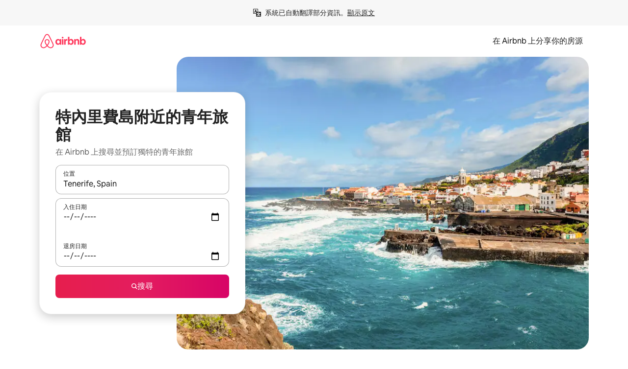

--- FILE ---
content_type: text/html;charset=utf-8
request_url: https://www.airbnb.com.tw/tenerife-spain/stays/hostels
body_size: 121166
content:
<!doctype html>
<html lang="zh-TW" dir="ltr" data-is-hyperloop="true" data-is-async-local-storage="true" class="scrollbar-gutter"><head><meta charSet="utf-8"/><meta name="locale" content="zh-TW"/><meta name="google" content="notranslate"/><meta id="csrf-param-meta-tag" name="csrf-param" content="authenticity_token"/><meta id="csrf-token-meta-tag" name="csrf-token" content=""/><meta id="english-canonical-url" content=""/><meta name="twitter:widgets:csp" content="on"/><meta name="mobile-web-app-capable" content="yes"/><meta name="apple-mobile-web-app-capable" content="yes"/><meta name="application-name" content="Airbnb"/><meta name="apple-mobile-web-app-title" content="Airbnb"/><meta name="theme-color" content="#ffffff"/><meta name="msapplication-navbutton-color" content="#ffffff"/><meta name="apple-mobile-web-app-status-bar-style" content="black-translucent"/><meta name="msapplication-starturl" content="/?utm_source=homescreen"/><style id="seo-css-reset" type="text/css"> @font-face { font-family: 'Airbnb Cereal VF'; src: url('https://a0.muscache.com/airbnb/static/airbnb-dls-web/build/fonts/cereal-variable/AirbnbCerealVF_W_Wght.8816d9e5c3b6a860636193e36b6ac4e4.woff2') format('woff2 supports variations'), url('https://a0.muscache.com/airbnb/static/airbnb-dls-web/build/fonts/cereal-variable/AirbnbCerealVF_W_Wght.8816d9e5c3b6a860636193e36b6ac4e4.woff2') format('woff2-variations'); font-style: normal; unicode-range: U+0000-03FF, U+0500-058F, U+0700-074F, U+0780-FAFF, U+FE00-FE6F, U+FF00-EFFFF, U+FFFFE-10FFFF; font-display: swap; } @font-face { font-family: 'Airbnb Cereal VF'; src: url('https://a0.muscache.com/airbnb/static/airbnb-dls-web/build/fonts/cereal-variable/AirbnbCerealVF_Italics_W_Wght.bd5e0f97cea11e9264b40656a83357ec.woff2') format('woff2 supports variations'), url('https://a0.muscache.com/airbnb/static/airbnb-dls-web/build/fonts/cereal-variable/AirbnbCerealVF_Italics_W_Wght.bd5e0f97cea11e9264b40656a83357ec.woff2') format('woff2-variations'); font-style: italic; unicode-range: U+0000-03FF, U+0500-058F, U+0700-074F, U+0780-FAFF, U+FE00-FE6F, U+FF00-EFFFF, U+FFFFE-10FFFF; font-display: swap; } @font-face { font-family: 'Airbnb Cereal VF'; unicode-range: U+0600-06FF, U+0750-077F; font-style: normal; src: url('https://a0.muscache.com/airbnb/static/airbnb-dls-web/build/fonts/cereal-variable/AirbnbCerealVF_Arabic_W_Wght.6bee4dd7ab27ef998da2f3a25ae61b48.woff2') format('woff2 supports variations'), url('https://a0.muscache.com/airbnb/static/airbnb-dls-web/build/fonts/cereal-variable/AirbnbCerealVF_Arabic_W_Wght.6bee4dd7ab27ef998da2f3a25ae61b48.woff2') format('woff2-variations'); font-display: swap; } @font-face { font-family: 'Airbnb Cereal VF'; unicode-range: U+0400-04FF; font-style: normal; src: url('https://a0.muscache.com/airbnb/static/airbnb-dls-web/build/fonts/cereal-variable/AirbnbCerealVF_Cyril_W_Wght.df06d21e3ece5673610c24f0090979ff.woff2') format('woff2 supports variations'), url('https://a0.muscache.com/airbnb/static/airbnb-dls-web/build/fonts/cereal-variable/AirbnbCerealVF_Cyril_W_Wght.df06d21e3ece5673610c24f0090979ff.woff2') format('woff2-variations'); font-display: swap; } @font-face { font-family: 'Airbnb Cereal VF'; unicode-range: U+0590-05FF, U+FB00-FB4F; font-style: normal; src: url('https://a0.muscache.com/airbnb/static/airbnb-dls-web/build/fonts/cereal-variable/AirbnbCerealVF_Hebrew_W_Wght.8c6defa083bcccea47d68d872b5a2b0c.woff2') format('woff2 supports variations'), url('https://a0.muscache.com/airbnb/static/airbnb-dls-web/build/fonts/cereal-variable/AirbnbCerealVF_Hebrew_W_Wght.8c6defa083bcccea47d68d872b5a2b0c.woff2') format('woff2-variations'); font-display: swap; } @font-face { font-family: 'Airbnb Cereal VF'; src: url('https://a0.muscache.com/airbnb/static/airbnb-dls-web/build/fonts/cereal-variable/AirbnbCerealVF_W_Wght.8816d9e5c3b6a860636193e36b6ac4e4.woff2') format('woff2 supports variations'), url('https://a0.muscache.com/airbnb/static/airbnb-dls-web/build/fonts/cereal-variable/AirbnbCerealVF_W_Wght.8816d9e5c3b6a860636193e36b6ac4e4.woff2') format('woff2-variations'); font-style: normal; font-display: swap; } @font-face { font-family: 'Airbnb Cereal VF'; unicode-range: U+0900-097F; font-style: normal; src: url('https://a0.muscache.com/airbnb/static/airbnb-dls-web/build/fonts/cereal-variable/AirbnbCerealVF_Deva_W_Wght.b498e56f4d652dd9addb81cdafd7e6d8.woff2') format('woff2 supports variations'), url('https://a0.muscache.com/airbnb/static/airbnb-dls-web/build/fonts/cereal-variable/AirbnbCerealVF_Deva_W_Wght.b498e56f4d652dd9addb81cdafd7e6d8.woff2') format('woff2-variations'); font-display: swap; } @font-face { font-family: 'Airbnb Cereal VF'; unicode-range: U+0E00-0E7F; font-style: normal; src: url('https://a0.muscache.com/airbnb/static/airbnb-dls-web/build/fonts/cereal-variable/AirbnbCerealVF_ThaiLp_W_Wght.e40f7fff25db11840de609db35118844.woff2') format('woff2 supports variations'), url('https://a0.muscache.com/airbnb/static/airbnb-dls-web/build/fonts/cereal-variable/AirbnbCerealVF_ThaiLp_W_Wght.e40f7fff25db11840de609db35118844.woff2') format('woff2-variations'); font-display: swap; } @font-face { font-family: 'Airbnb Cereal VF'; unicode-range: U+0370-03FF; font-style: normal; src: url('https://a0.muscache.com/airbnb/static/airbnb-dls-web/build/fonts/cereal-variable/AirbnbCerealVF_Greek_W_Wght.4eec7b9ea9093264b972a6eb2a7f13b8.woff2') format('woff2 supports variations'), url('https://a0.muscache.com/airbnb/static/airbnb-dls-web/build/fonts/cereal-variable/AirbnbCerealVF_Greek_W_Wght.4eec7b9ea9093264b972a6eb2a7f13b8.woff2') format('woff2-variations'); font-display: swap; } html{font-family: Airbnb Cereal VF,Circular,-apple-system,BlinkMacSystemFont,Roboto,Helvetica Neue,sans-serif;color:inherit;-webkit-font-smoothing:antialiased;-moz-osx-font-smoothing:grayscale;font-synthesis:none;}body{font-size:14px;line-height:1.43;}*,::before,::after{box-sizing:border-box;}html,body,blockquote,dl,dd,h1,h2,h3,h4,h5,h6,hr,figure,p,pre,fieldset{margin:0;padding:0;border:0;}article,aside,details,figcaption,figure,footer,header,hgroup,menu,nav,section{display:block;}ol,ul{list-style:none;margin:0;padding:0;}a{text-decoration:none;color:inherit}input{font-family:inherit;}table{border-collapse:collapse;}.screen-reader-only{border:0;clip:rect(0,0,0,0);height:1px;margin:-1px;overflow:hidden;padding:0;position:absolute;width:1px}.screen-reader-only-focusable:focus{clip:auto;height:auto;margin:0;overflow:visible;position:static;width:auto}.skip-to-content:focus{background-color:#fff;font-size:18px;padding:0 24px;position:absolute;left:3px;line-height:64px;top:3px;z-index:10000}</style><script src="https://a0.muscache.com/airbnb/static/packages/web/common/frontend/hyperloop-browser/metroRequire.227ca10613.js" defer="" crossorigin="anonymous"></script><script src="https://a0.muscache.com/airbnb/static/packages/web/common/frontend/hyperloop-browser/shims_post_modules.6052315266.js" defer="" crossorigin="anonymous"></script><script src="https://a0.muscache.com/airbnb/static/packages/web/zh-TW/frontend/airmetro/browser/asyncRequire.ed71930e49.js" defer="" crossorigin="anonymous"></script><script src="https://a0.muscache.com/airbnb/static/packages/web/common/frontend/hyperloop-browser/coreV2.1baf1d8370.js" defer="" crossorigin="anonymous"></script><script src="https://a0.muscache.com/airbnb/static/packages/web/common/b7d9.551822d9e2.js" defer="" crossorigin="anonymous"></script><script src="https://a0.muscache.com/airbnb/static/packages/web/common/frontend/seo-loop/routeHandler.9a8337f848.js" defer="" crossorigin="anonymous"></script><script src="https://a0.muscache.com/airbnb/static/packages/web/common/2148.0f63fd6432.js" defer="" crossorigin="anonymous"></script><script src="https://a0.muscache.com/airbnb/static/packages/web/common/217f.cf14833904.js" defer="" crossorigin="anonymous"></script><script src="https://a0.muscache.com/airbnb/static/packages/web/common/e18a.e9e13a26ba.js" defer="" crossorigin="anonymous"></script><script src="https://a0.muscache.com/airbnb/static/packages/web/common/57a4.0dfaef8edb.js" defer="" crossorigin="anonymous"></script><script src="https://a0.muscache.com/airbnb/static/packages/web/common/42cb.f078b943dc.js" defer="" crossorigin="anonymous"></script><script src="https://a0.muscache.com/airbnb/static/packages/web/common/node_modules/moment/locale/zh-tw.1d8cb07c08.js" defer="" crossorigin="anonymous"></script><script src="https://a0.muscache.com/airbnb/static/packages/web/common/frontend/seo-loop/apps/landing-pages/initializer.fb05ba9774.js" defer="" crossorigin="anonymous"></script><script src="https://a0.muscache.com/airbnb/static/packages/web/zh-TW/ce9a.6f31af8763.js" defer="" crossorigin="anonymous"></script><script src="https://a0.muscache.com/airbnb/static/packages/web/common/frontend/landing-pages/page-types/stays/StaysRouteContainer.d710a13f78.js" defer="" crossorigin="anonymous"></script><script src="https://a0.muscache.com/airbnb/static/packages/web/common/5f7b.ab477603e8.js" defer="" crossorigin="anonymous"></script><script src="https://a0.muscache.com/airbnb/static/packages/web/common/0a2f.411bade0ca.js" defer="" crossorigin="anonymous"></script><script src="https://a0.muscache.com/airbnb/static/packages/web/common/0c01.15680075f8.js" defer="" crossorigin="anonymous"></script><script src="https://a0.muscache.com/airbnb/static/packages/web/common/ae27.e7c562abe0.js" defer="" crossorigin="anonymous"></script><script src="https://a0.muscache.com/airbnb/static/packages/web/common/5b92.fb7bda9420.js" defer="" crossorigin="anonymous"></script><script src="https://a0.muscache.com/airbnb/static/packages/web/common/9a38.8715bc6d28.js" defer="" crossorigin="anonymous"></script><script src="https://a0.muscache.com/airbnb/static/packages/web/common/e2da.c2c4778107.js" defer="" crossorigin="anonymous"></script><script src="https://a0.muscache.com/airbnb/static/packages/web/common/c6a9.e034875fb3.js" defer="" crossorigin="anonymous"></script><script src="https://a0.muscache.com/airbnb/static/packages/web/common/frontend/seo-loop/apps/landing-pages/client.4ded56a1eb.js" defer="" crossorigin="anonymous"></script><script>(function() {
  // pg_pixel is no-op now.
})()</script><script>"undefined"!=typeof window&&window.addEventListener("error",function e(r){if(window._errorReportingInitialized)return void window.removeEventListener("error",e);const{error:n}=r;if(!n)return;const o=r.message||n.message,t=/Requiring unknown module/.test(o)?.01:.1;if(Math.random()>t)return;const{locale:a,tracking_context:i}=window[Symbol.for("__ global cache key __")]?.["string | airbnb-bootstrap-data"]?.["_bootstrap-layout-init"]??{},s=a||navigator.language,l=location.pathname,c="undefined"!=typeof window?{tags:{loggingSource:"browser",sampleRate:String(t)}}:{sampleRate:String(t)};fetch("https://notify.bugsnag.com/",{headers:{"Bugsnag-Payload-Version":"5"},body:JSON.stringify({apiKey:"e393bc25e52fe915ffb56c14ddf2ff1b",payloadVersion:"5",notifier:{name:"Bugsnag JavaScript",version:"0.0.5-AirbnbUnhandledBufferedErrorCustomFetch",url:""},events:[{exceptions:[{errorClass:n.name,message:o,stacktrace:[{file:r.filename,lineNumber:r.lineno,columnNumber:r.colno}],type:"browserjs"}],request:{url:location.href},context:l,groupingHash:n.name.concat("-",o,"-",l),unhandled:!0,app:{releaseStage:i?.environment},device:{time:new Date,userAgent:navigator.userAgent},metaData:{infra:{app_name:i?.app,is_buffered_error:!0,loop_name:i?.controller,locale:s,service_worker_url:navigator.serviceWorker?.controller?.scriptURL},...c}}]}),method:"POST"})});</script><script>
// FID init code.
!function(e,n){let t,c,o,i=[];const r={passive:!0,capture:!0},f=new Date,u="pointerup",a="pointercancel";function s(e,n){t||(t=n,c=e,o=new Date,l())}function l(){c>=0&&c<o-f&&(i.forEach(e=>{e(c,t)}),i=[])}function p(t){if(t.cancelable){const c=(t.timeStamp>1e12?new Date:performance.now())-t.timeStamp;"pointerdown"===t.type?function(t,c){function o(){s(t,c),f()}function i(){f()}function f(){n(u,o,r),n(a,i,r)}e(u,o,r),e(a,i,r)}(c,t):s(c,t)}}var w;w=e,["click","mousedown","keydown","touchstart","pointerdown"].forEach(e=>{w(e,p,r)}),self.perfMetrics=self.perfMetrics||{},self.perfMetrics.onFirstInputDelay=function(e){i.push(e),l()},self.perfMetrics.clearFirstInputDelay=function(){t&&(t=null,c=null,o=null)}}(addEventListener,removeEventListener);
// LCP Polyfill code
!function(e,t,n){let o,r,c=0,a=0,s=0,i=!1,l=!0;const f=["IMG","H1","H2","H3","H4","H5","SVG"];let m,d,g;const u=["click","mousedown","keydown","touchstart","pointerdown","scroll"],E={passive:!0,capture:!0};function p(e,t,n){(t>1.000666778*a||o&&!document.body.contains(o))&&(a=t,s=n,o=e,g?.(s,o,a))}function h(e){d?.observe(e)}function N(){if(l)if(i)m||(m={IMG:document.getElementsByTagName("img"),H1:document.getElementsByTagName("h1"),H2:document.getElementsByTagName("h2"),H3:document.getElementsByTagName("h3"),H4:document.getElementsByTagName("h4"),H5:document.getElementsByTagName("h5"),SVG:document.getElementsByTagName("svg")}),f.forEach(e=>{Array.from(m[e]).forEach(e=>{h(e)})}),setTimeout(N,50);else{let e;for(!r&&document.body&&(r=document.createNodeIterator(document.body,NodeFilter.SHOW_ELEMENT,e=>{return t=e,f.includes(t.tagName)||t.hasAttribute("data-lcp-candidate")?NodeFilter.FILTER_ACCEPT:NodeFilter.FILTER_REJECT;var t}));e=r?.nextNode();)h(e);n(N)}}function H(){c=performance.now(),a=0,s=0,o=null,d=new IntersectionObserver(e=>{e.filter(e=>e.isIntersecting).forEach(e=>{!function(e,t,o){const r=t.height*t.width;if(["H1","H2","H3","H4","H5"].includes(e.tagName)){const t=document.createRange();t.selectNodeContents(e),n(()=>{const n=t.getBoundingClientRect(),c=n.height*n.width;o(e,Math.min(c,r),performance.now())})}else if("IMG"!==e.tagName)o(e,r,performance.now());else{const t=()=>n(()=>o(e,r,performance.now()));e.complete?t():e.addEventListener("load",t,{once:!0})}}(e.target,e.intersectionRect,p)})}),n(N),u.forEach(t=>{e(t,y,E)})}function y(e){const t=e.target;("scroll"!==e.type||"expand-trigger"!==t?.className&&"contract-trigger"!==t?.className)&&0!==a&&(performance.now()-c<250||T())}function T(){d?.disconnect(),u.forEach(e=>{t(e,y,E)}),l=!1,d=null}H(),self.perfMetrics=self.perfMetrics||{},self.perfMetrics.onLargestContentfulPaint=function(e){g=e,0!==s&&null!==o&&g(s,o,a)},self.perfMetrics.startSearchingForLargestContentfulPaint=H.bind(null,!1),self.perfMetrics.stopSearchingForLargestContentfulPaint=T,self.perfMetrics.markIsHydratedForLargestContentfulPaint=()=>{i=!0},self.perfMetrics.registerLCPCandidate=h,self.perfMetrics.inspectLCPTarget=()=>o}(addEventListener,removeEventListener,requestAnimationFrame);
// INP init code.
!function(e){let n,t=0;const r={value:-1,entries:[]};let i,o=[];const s=new Map;let a,c=0,l=1/0,u=0;function f(){return null!=a?c:null!=performance.interactionCount?performance.interactionCount:0}function d(){return f()-t}function p(e){e.forEach(e=>{e.interactionId&&function(e){if(null==e.interactionId)return;const n=o[o.length-1],t=s.get(e.interactionId);if(null!=t||o.length<10||e.duration>n.latency){if(null!=t)t.entries.push(e),t.latency=Math.max(t.latency,e.duration);else{const n={id:e.interactionId,latency:e.duration,entries:[e]};o.push(n),s.set(e.interactionId,n)}o.sort((e,n)=>n.latency-e.latency),o.splice(10).forEach(e=>{s.delete(e.id)})}}(e)});const n=function(){const e=Math.min(o.length-1,Math.floor(d()/50));return o[e]}();n&&n.latency!==r.value&&(r.value=n.latency,r.entries=n.entries,v())}function v(){r.value>=0&&i&&i(r.value,r.entries)}"PerformanceObserver"in window&&PerformanceObserver.supportedEntryTypes&&PerformanceObserver.supportedEntryTypes.includes("event")&&("interactionCount"in performance||null!=a||PerformanceObserver.supportedEntryTypes&&PerformanceObserver.supportedEntryTypes.includes("event")&&(a=new PerformanceObserver(e=>{Promise.resolve().then(()=>{e.getEntries().forEach(e=>{e.interactionId&&(l=Math.min(l,e.interactionId),u=Math.max(u,e.interactionId),c=u?(u-l)/7+1:0)})})}),a.observe({type:"event",buffered:!0,durationThreshold:0})),n=new PerformanceObserver(e=>{Promise.resolve().then(()=>{p(e.getEntries())})}),n.observe({type:"event",buffered:!0,durationThreshold:40}),n.observe({type:"first-input",buffered:!0}),e("visibilitychange",function(){null!=n&&"hidden"===document.visibilityState&&(p(n.takeRecords()),r.value<0&&d()>0&&(r.value=0,r.entries=[]),v())},!0),e("pageshow",function(e){e.persisted&&(o=[],s.clear(),t=f(),r.value=-1,r.entries=[])},!0)),self.perfMetrics=self.perfMetrics||{},self.perfMetrics.onInp=function(e){r.value>=0?e(r.value,r.entries):i=e},self.perfMetrics.clearInp=function(){o=[],s.clear(),t=0,c=0,l=1/0,u=0,r.value=-1,r.entries=[]}}(addEventListener);
</script><script>((e,t,o,n)=>{if(!n.supports("(font: -apple-system-body) and (-webkit-touch-callout: default)"))return;const d=e.createElement("div");d.setAttribute("style","font: -apple-system-body"),t.appendChild(d),"17px"===o(d).fontSize&&t.style.setProperty("font-size","16px"),t.removeChild(d)})(document,document.documentElement,getComputedStyle,CSS);</script><script>(()=>{if("undefined"==typeof window)return;if("ScrollTimeline"in window)return;const n=new Map;window.queuedAnimations=n,window.queuedAnimationsLoaded=new AbortController,window.addEventListener("animationstart",i=>{const e=i.target;e.getAnimations().filter(n=>n.animationName===i.animationName).forEach(i=>{n.set(i,e)})},{signal:window.queuedAnimationsLoaded.signal})})();</script><link rel="search" type="application/opensearchdescription+xml" href="/opensearch.xml" title="Airbnb"/><link rel="apple-touch-icon" href="https://a0.muscache.com/airbnb/static/icons/apple-touch-icon-76x76-3b313d93b1b5823293524b9764352ac9.png"/><link rel="apple-touch-icon" sizes="76x76" href="https://a0.muscache.com/airbnb/static/icons/apple-touch-icon-76x76-3b313d93b1b5823293524b9764352ac9.png"/><link rel="apple-touch-icon" sizes="120x120" href="https://a0.muscache.com/airbnb/static/icons/apple-touch-icon-120x120-52b1adb4fe3a8f825fc4b143de12ea4b.png"/><link rel="apple-touch-icon" sizes="152x152" href="https://a0.muscache.com/airbnb/static/icons/apple-touch-icon-152x152-7b7c6444b63d8b6ebad9dae7169e5ed6.png"/><link rel="apple-touch-icon" sizes="180x180" href="https://a0.muscache.com/airbnb/static/icons/apple-touch-icon-180x180-bcbe0e3960cd084eb8eaf1353cf3c730.png"/><link rel="icon" sizes="192x192" href="https://a0.muscache.com/im/pictures/airbnb-platform-assets/AirbnbPlatformAssets-Favicons/original/0d189acb-3f82-4b2c-b95f-ad1d6a803d13.png?im_w=240"/><link rel="shortcut icon" sizes="76x76" type="image/png" href="https://a0.muscache.com/im/pictures/airbnb-platform-assets/AirbnbPlatformAssets-Favicons/original/0d189acb-3f82-4b2c-b95f-ad1d6a803d13.png?im_w=240"/><link rel="mask-icon" href="https://a0.muscache.com/pictures/airbnb-platform-assets/AirbnbPlatformAssets-Favicons/original/304e8c59-05df-4fab-9846-f69fd7f749b0.svg?im_w=240" color="#FF5A5F"/><link rel="apple-touch-icon" href="https://a0.muscache.com/airbnb/static/icons/apple-touch-icon-76x76-3b313d93b1b5823293524b9764352ac9.png"/><link rel="apple-touch-icon" sizes="76x76" href="https://a0.muscache.com/airbnb/static/icons/apple-touch-icon-76x76-3b313d93b1b5823293524b9764352ac9.png"/><link rel="apple-touch-icon" sizes="120x120" href="https://a0.muscache.com/airbnb/static/icons/apple-touch-icon-120x120-52b1adb4fe3a8f825fc4b143de12ea4b.png"/><link rel="apple-touch-icon" sizes="152x152" href="https://a0.muscache.com/airbnb/static/icons/apple-touch-icon-152x152-7b7c6444b63d8b6ebad9dae7169e5ed6.png"/><link rel="apple-touch-icon" sizes="180x180" href="https://a0.muscache.com/airbnb/static/icons/apple-touch-icon-180x180-bcbe0e3960cd084eb8eaf1353cf3c730.png"/><link rel="icon" sizes="192x192" href="https://a0.muscache.com/im/pictures/airbnb-platform-assets/AirbnbPlatformAssets-Favicons/original/0d189acb-3f82-4b2c-b95f-ad1d6a803d13.png?im_w=240"/><link rel="shortcut icon" sizes="76x76" type="image/png" href="https://a0.muscache.com/im/pictures/airbnb-platform-assets/AirbnbPlatformAssets-Favicons/original/0d189acb-3f82-4b2c-b95f-ad1d6a803d13.png?im_w=240"/><link rel="mask-icon" href="https://a0.muscache.com/pictures/airbnb-platform-assets/AirbnbPlatformAssets-Favicons/original/304e8c59-05df-4fab-9846-f69fd7f749b0.svg?im_w=240" color="#FF5A5F"/><style id="aphrodite" type="text/css" data-aphrodite="true">._1wwxwzt{pointer-events:none !important;-webkit-user-select:none !important;user-select:none !important;white-space:pre-wrap !important;padding-left:0px !important;padding-right:0px !important;font-family:Airbnb Cereal VF,Circular,-apple-system,BlinkMacSystemFont,Roboto,Helvetica Neue,sans-serif !important;font-size:1.125rem !important;}._7h1p0g{margin:0 !important;padding:0 !important;}</style><style id="linaria" type="text/css" data-linaria="true">.c1jo210i.c1jo210i.c1jo210i{display:grid;}

.cnk25hy.cnk25hy.cnk25hy{height:100%;}

.e1mkvczo.e1mkvczo.e1mkvczo{grid-row:1;grid-column:1;}

.dir.perb90o.perb90o.perb90o{transition:opacity 75ms var(--motion-linear-curve-animation-timing-function), visibility 75ms var(--motion-linear-curve-animation-timing-function);}

.ni1yqzk.ni1yqzk.ni1yqzk{opacity:1;visibility:visible;}

.rgyynxb.rgyynxb.rgyynxb{opacity:0;visibility:hidden;}
.cyqdyy.cyqdyy.cyqdyy{position:relative;}

.dir.cyqdyy.cyqdyy.cyqdyy{background-color:var(--palette-white);}

.vz2oe5x.vz2oe5x.vz2oe5x{--view-transition_play-state:running;}

.vg7vsjx.vg7vsjx.vg7vsjx{height:100%;}

.v1cv8r21.v1cv8r21.v1cv8r21{display:contents;}

.vyb6402.vyb6402.vyb6402:where(.contextual-grow)::view-transition-group(container),.vyb6402.vyb6402.vyb6402:where(.contextual-grow)::view-transition-group(container-content){mix-blend-mode:normal;overflow:hidden;}

.dir.vyb6402.vyb6402.vyb6402:where(.contextual-grow)::view-transition-group(container),.dir.vyb6402.vyb6402.vyb6402:where(.contextual-grow)::view-transition-group(container-content){border-radius:var(--container-border-radius,15px);}

.dir.vyb6402.vyb6402.vyb6402:where(.contextual-grow)::view-transition-group(container){border-bottom:var(--container-border,none);}

@media (prefers-reduced-motion:no-preference){
.vyb6402.vyb6402.vyb6402:where(.contextual-grow).exit.exit.exit::view-transition-old(container){--view-transition_mix-blend-mode:plus-lighter;opacity:var(--view-transition-fade-effect_opacity-from);--view-transition-fade-effect_opacity-from:1;--view-transition-fade-effect_duration:75ms;--view-transition-fade-effect_transition_timing-function:var(--motion-linear-curve-animation-timing-function);--view-transition-fade-effect_delay:var(--contextual-grow_fade-delay,50ms);animation:var(--reduced-motion_duration,var(--view-transition-fade-effect_duration,200ms)) var(--view-transition-fade-effect_timing-function,linear) var(--view-transition-fade-effect_delay,0ms) 1 normal var(--view-transition_fill-mode,both) var(--view-transition_play-state,paused) fade-vyb6402;}

.dir.vyb6402.vyb6402.vyb6402:where(.contextual-grow).exit.exit.exit::view-transition-old(container){animation:var(--reduced-motion_duration,var(--view-transition-fade-effect_duration,200ms)) var(--view-transition-fade-effect_timing-function,linear) var(--view-transition-fade-effect_delay,0ms) 1 normal var(--view-transition_fill-mode,both) var(--view-transition_play-state,paused) fade-vyb6402;}

@keyframes fade-vyb6402{
from{opacity:var(--view-transition-fade-effect_opacity-from,0);visibility:visible;}

to{opacity:var(--view-transition-fade-effect_opacity-to,1);}}}

@media (prefers-reduced-motion:reduce),(update:slow),(update:none){
.vyb6402.vyb6402.vyb6402:where(.contextual-grow).exit.exit.exit::view-transition-old(container){--view-transition_mix-blend-mode:plus-lighter;opacity:var(--view-transition-fade-effect_opacity-from);}

.dir.vyb6402.vyb6402.vyb6402:where(.contextual-grow).exit.exit.exit::view-transition-old(container){animation:var(--reduced-motion_duration,var(--view-transition-fade-effect_duration,200ms)) var(--view-transition-fade-effect_timing-function,linear) var(--view-transition-fade-effect_delay,0ms) 1 normal var(--view-transition_fill-mode,both) var(--view-transition_play-state,paused) fade-vyb6402;}

@keyframes fade-vyb6402{
from{opacity:var(--view-transition-fade-effect_opacity-from,0);visibility:visible;}

to{opacity:var(--view-transition-fade-effect_opacity-to,1);}}}

@media (prefers-reduced-motion:no-preference){
.vyb6402.vyb6402.vyb6402:where(.contextual-grow).enter.enter.enter::view-transition-old(container){--view-transition_mix-blend-mode:plus-lighter;opacity:var(--view-transition-fade-effect_opacity-from);--view-transition-fade-effect_opacity-from:1;--view-transition-fade-effect_opacity-to:0;--view-transition-fade-effect_duration:75ms;--view-transition-fade-effect_transition_timing-function:var(--motion-linear-curve-animation-timing-function);--view-transition-fade-effect_delay:var(--contextual-grow_fade-delay,50ms);animation:var(--reduced-motion_duration,var(--view-transition-fade-effect_duration,200ms)) var(--view-transition-fade-effect_timing-function,linear) var(--view-transition-fade-effect_delay,0ms) 1 normal var(--view-transition_fill-mode,both) var(--view-transition_play-state,paused) fade-vyb6402;--view-transition-scale-effect_duration:500ms;animation:var(--reduced-motion_duration,var(--view-transition-scale-effect_duration,200ms)) var(--view-transition-scale-effect_timing-function,var(--motion-standard-curve-animation-timing-function)) var(--view-transition-scale-effect_delay,0ms) 1 normal var(--view-transition_fill-mode,both) var(--view-transition_play-state,paused) scale-vyb6402;}

.dir.vyb6402.vyb6402.vyb6402:where(.contextual-grow).enter.enter.enter::view-transition-old(container){animation:var(--reduced-motion_duration,var(--view-transition-fade-effect_duration,200ms)) var(--view-transition-fade-effect_timing-function,linear) var(--view-transition-fade-effect_delay,0ms) 1 normal var(--view-transition_fill-mode,both) var(--view-transition_play-state,paused) fade-vyb6402,var(--reduced-motion_duration,var(--view-transition-scale-effect_duration,200ms)) var(--view-transition-scale-effect_timing-function,var(--motion-standard-curve-animation-timing-function)) var(--view-transition-scale-effect_delay,0ms) 1 normal var(--view-transition_fill-mode,both) var(--view-transition_play-state,paused) scale-vyb6402;}

@keyframes fade-vyb6402{
from{opacity:var(--view-transition-fade-effect_opacity-from,0);visibility:visible;}

to{opacity:var(--view-transition-fade-effect_opacity-to,1);}}

@keyframes scale-vyb6402{
from{filter:var(--view-transition_from-filter);visibility:visible;scale:var(--view-transition-scale-effect_from,1);}

to{filter:var(--view-transition_to-filter);scale:var(--view-transition-scale-effect_to,0);}}}

@media (prefers-reduced-motion:reduce),(update:slow),(update:none){
.vyb6402.vyb6402.vyb6402:where(.contextual-grow).enter.enter.enter::view-transition-old(container){--view-transition_mix-blend-mode:plus-lighter;opacity:var(--view-transition-fade-effect_opacity-from);}

.dir.vyb6402.vyb6402.vyb6402:where(.contextual-grow).enter.enter.enter::view-transition-old(container){animation:var(--reduced-motion_duration,var(--view-transition-fade-effect_duration,200ms)) var(--view-transition-fade-effect_timing-function,linear) var(--view-transition-fade-effect_delay,0ms) 1 normal var(--view-transition_fill-mode,both) var(--view-transition_play-state,paused) fade-vyb6402;}

@keyframes fade-vyb6402{
from{opacity:var(--view-transition-fade-effect_opacity-from,0);visibility:visible;}

to{opacity:var(--view-transition-fade-effect_opacity-to,1);}}}

@media (prefers-reduced-motion:no-preference){
.vyb6402.vyb6402.vyb6402:where(.contextual-grow).enter.enter.enter::view-transition-new(container){--view-transition_mix-blend-mode:plus-lighter;opacity:var(--view-transition-fade-effect_opacity-from);--view-transition-fade-effect_opacity-from:1;--view-transition-fade-effect_duration:75ms;--view-transition-fade-effect_transition_timing-function:var(--motion-linear-curve-animation-timing-function);--view-transition-fade-effect_delay:var(--contextual-grow_fade-delay,50ms);animation:var(--reduced-motion_duration,var(--view-transition-fade-effect_duration,200ms)) var(--view-transition-fade-effect_timing-function,linear) var(--view-transition-fade-effect_delay,0ms) 1 normal var(--view-transition_fill-mode,both) var(--view-transition_play-state,paused) fade-vyb6402;animation:var(--reduced-motion_duration,var(--view-transition-scale-effect_duration,200ms)) var(--view-transition-scale-effect_timing-function,var(--motion-standard-curve-animation-timing-function)) var(--view-transition-scale-effect_delay,0ms) 1 normal var(--view-transition_fill-mode,both) var(--view-transition_play-state,paused) scale-vyb6402;}

.dir.vyb6402.vyb6402.vyb6402:where(.contextual-grow).enter.enter.enter::view-transition-new(container){animation:var(--reduced-motion_duration,var(--view-transition-fade-effect_duration,200ms)) var(--view-transition-fade-effect_timing-function,linear) var(--view-transition-fade-effect_delay,0ms) 1 normal var(--view-transition_fill-mode,both) var(--view-transition_play-state,paused) fade-vyb6402;}

@keyframes fade-vyb6402{
from{opacity:var(--view-transition-fade-effect_opacity-from,0);visibility:visible;}

to{opacity:var(--view-transition-fade-effect_opacity-to,1);}}

@keyframes scale-vyb6402{
from{filter:var(--view-transition_from-filter);visibility:visible;scale:var(--view-transition-scale-effect_from,1);}

to{filter:var(--view-transition_to-filter);scale:var(--view-transition-scale-effect_to,0);}}}

@media (prefers-reduced-motion:reduce),(update:slow),(update:none){
.vyb6402.vyb6402.vyb6402:where(.contextual-grow).enter.enter.enter::view-transition-new(container){--view-transition_mix-blend-mode:plus-lighter;opacity:var(--view-transition-fade-effect_opacity-from);}

.dir.vyb6402.vyb6402.vyb6402:where(.contextual-grow).enter.enter.enter::view-transition-new(container){animation:var(--reduced-motion_duration,var(--view-transition-fade-effect_duration,200ms)) var(--view-transition-fade-effect_timing-function,linear) var(--view-transition-fade-effect_delay,0ms) 1 normal var(--view-transition_fill-mode,both) var(--view-transition_play-state,paused) fade-vyb6402;}

@keyframes fade-vyb6402{
from{opacity:var(--view-transition-fade-effect_opacity-from,0);visibility:visible;}

to{opacity:var(--view-transition-fade-effect_opacity-to,1);}}}

.vyb6402.vyb6402.vyb6402:where(.contextual-grow)::view-transition-new(container-content){mix-blend-mode:normal;}

@media (prefers-reduced-motion:no-preference){
.vyb6402.vyb6402.vyb6402:where(.contextual-grow).enter.enter.enter::view-transition-old(container-content){mix-blend-mode:normal;--view-transition_mix-blend-mode:plus-lighter;opacity:var(--view-transition-fade-effect_opacity-from);--view-transition-fade-effect_opacity-from:1;--view-transition-fade-effect_opacity-to:0;--view-transition-fade-effect_duration:75ms;--view-transition-fade-effect_transition_timing-function:var(--motion-linear-curve-animation-timing-function);--view-transition-fade-effect_delay:var(--contextual-grow_fade-delay,50ms);animation:var(--reduced-motion_duration,var(--view-transition-fade-effect_duration,200ms)) var(--view-transition-fade-effect_timing-function,linear) var(--view-transition-fade-effect_delay,0ms) 1 normal var(--view-transition_fill-mode,both) var(--view-transition_play-state,paused) fade-vyb6402;}

.dir.vyb6402.vyb6402.vyb6402:where(.contextual-grow).enter.enter.enter::view-transition-old(container-content){animation:var(--reduced-motion_duration,var(--view-transition-fade-effect_duration,200ms)) var(--view-transition-fade-effect_timing-function,linear) var(--view-transition-fade-effect_delay,0ms) 1 normal var(--view-transition_fill-mode,both) var(--view-transition_play-state,paused) fade-vyb6402;}

@keyframes fade-vyb6402{
from{opacity:var(--view-transition-fade-effect_opacity-from,0);visibility:visible;}

to{opacity:var(--view-transition-fade-effect_opacity-to,1);}}}

@media (prefers-reduced-motion:reduce),(update:slow),(update:none){
.vyb6402.vyb6402.vyb6402:where(.contextual-grow).enter.enter.enter::view-transition-old(container-content){--view-transition_mix-blend-mode:plus-lighter;opacity:var(--view-transition-fade-effect_opacity-from);}

.dir.vyb6402.vyb6402.vyb6402:where(.contextual-grow).enter.enter.enter::view-transition-old(container-content){animation:var(--reduced-motion_duration,var(--view-transition-fade-effect_duration,200ms)) var(--view-transition-fade-effect_timing-function,linear) var(--view-transition-fade-effect_delay,0ms) 1 normal var(--view-transition_fill-mode,both) var(--view-transition_play-state,paused) fade-vyb6402;}

@keyframes fade-vyb6402{
from{opacity:var(--view-transition-fade-effect_opacity-from,0);visibility:visible;}

to{opacity:var(--view-transition-fade-effect_opacity-to,1);}}}

@media (prefers-reduced-motion:no-preference){
.vyb6402.vyb6402.vyb6402:where(.contextual-grow).enter.enter.enter::view-transition-new(container-content){mix-blend-mode:normal;--view-transition_mix-blend-mode:plus-lighter;opacity:var(--view-transition-fade-effect_opacity-from);--view-transition-fade-effect_opacity-from:var(--contextual-grow_content-start-opacity,0);--view-transition-fade-effect_duration:75ms;--view-transition-fade-effect_transition_timing-function:var(--motion-linear-curve-animation-timing-function);--view-transition-fade-effect_delay:var(--contextual-grow_fade-delay,50ms);animation:var(--reduced-motion_duration,var(--view-transition-fade-effect_duration,200ms)) var(--view-transition-fade-effect_timing-function,linear) var(--view-transition-fade-effect_delay,0ms) 1 normal var(--view-transition_fill-mode,both) var(--view-transition_play-state,paused) fade-vyb6402;}

.dir.vyb6402.vyb6402.vyb6402:where(.contextual-grow).enter.enter.enter::view-transition-new(container-content){animation:var(--reduced-motion_duration,var(--view-transition-fade-effect_duration,200ms)) var(--view-transition-fade-effect_timing-function,linear) var(--view-transition-fade-effect_delay,0ms) 1 normal var(--view-transition_fill-mode,both) var(--view-transition_play-state,paused) fade-vyb6402;}

@keyframes fade-vyb6402{
from{opacity:var(--view-transition-fade-effect_opacity-from,0);visibility:visible;}

to{opacity:var(--view-transition-fade-effect_opacity-to,1);}}}

@media (prefers-reduced-motion:reduce),(update:slow),(update:none){
.vyb6402.vyb6402.vyb6402:where(.contextual-grow).enter.enter.enter::view-transition-new(container-content){--view-transition_mix-blend-mode:plus-lighter;opacity:var(--view-transition-fade-effect_opacity-from);}

.dir.vyb6402.vyb6402.vyb6402:where(.contextual-grow).enter.enter.enter::view-transition-new(container-content){animation:var(--reduced-motion_duration,var(--view-transition-fade-effect_duration,200ms)) var(--view-transition-fade-effect_timing-function,linear) var(--view-transition-fade-effect_delay,0ms) 1 normal var(--view-transition_fill-mode,both) var(--view-transition_play-state,paused) fade-vyb6402;}

@keyframes fade-vyb6402{
from{opacity:var(--view-transition-fade-effect_opacity-from,0);visibility:visible;}

to{opacity:var(--view-transition-fade-effect_opacity-to,1);}}}

@media (prefers-reduced-motion:no-preference){
.vyb6402.vyb6402.vyb6402:where(.contextual-grow).exit.exit.exit::view-transition-old(container-content){--view-transition_mix-blend-mode:plus-lighter;opacity:var(--view-transition-fade-effect_opacity-from);--view-transition-fade-effect_opacity-from:1;--view-transition-fade-effect_opacity-to:0;--view-transition-fade-effect_duration:75ms;--view-transition-fade-effect_transition_timing-function:var(--motion-linear-curve-animation-timing-function);--view-transition-fade-effect_delay:var(--contextual-grow_fade-delay,50ms);animation:var(--reduced-motion_duration,var(--view-transition-fade-effect_duration,200ms)) var(--view-transition-fade-effect_timing-function,linear) var(--view-transition-fade-effect_delay,0ms) 1 normal var(--view-transition_fill-mode,both) var(--view-transition_play-state,paused) fade-vyb6402;}

.dir.vyb6402.vyb6402.vyb6402:where(.contextual-grow).exit.exit.exit::view-transition-old(container-content){animation:var(--reduced-motion_duration,var(--view-transition-fade-effect_duration,200ms)) var(--view-transition-fade-effect_timing-function,linear) var(--view-transition-fade-effect_delay,0ms) 1 normal var(--view-transition_fill-mode,both) var(--view-transition_play-state,paused) fade-vyb6402;}

@keyframes fade-vyb6402{
from{opacity:var(--view-transition-fade-effect_opacity-from,0);visibility:visible;}

to{opacity:var(--view-transition-fade-effect_opacity-to,1);}}}

@media (prefers-reduced-motion:reduce),(update:slow),(update:none){
.vyb6402.vyb6402.vyb6402:where(.contextual-grow).exit.exit.exit::view-transition-old(container-content){--view-transition_mix-blend-mode:plus-lighter;opacity:var(--view-transition-fade-effect_opacity-from);}

.dir.vyb6402.vyb6402.vyb6402:where(.contextual-grow).exit.exit.exit::view-transition-old(container-content){animation:var(--reduced-motion_duration,var(--view-transition-fade-effect_duration,200ms)) var(--view-transition-fade-effect_timing-function,linear) var(--view-transition-fade-effect_delay,0ms) 1 normal var(--view-transition_fill-mode,both) var(--view-transition_play-state,paused) fade-vyb6402;}

@keyframes fade-vyb6402{
from{opacity:var(--view-transition-fade-effect_opacity-from,0);visibility:visible;}

to{opacity:var(--view-transition-fade-effect_opacity-to,1);}}}

@media (prefers-reduced-motion:no-preference){
.vyb6402.vyb6402.vyb6402:where(.contextual-grow).exit.exit.exit::view-transition-new(container-content){mix-blend-mode:normal;--view-transition_mix-blend-mode:plus-lighter;opacity:var(--view-transition-fade-effect_opacity-from);--view-transition-fade-effect_duration:75ms;--view-transition-fade-effect_transition_timing-function:var(--motion-linear-curve-animation-timing-function);--view-transition-fade-effect_delay:var(--contextual-grow_fade-delay,50ms);animation:var(--reduced-motion_duration,var(--view-transition-fade-effect_duration,200ms)) var(--view-transition-fade-effect_timing-function,linear) var(--view-transition-fade-effect_delay,0ms) 1 normal var(--view-transition_fill-mode,both) var(--view-transition_play-state,paused) fade-vyb6402;}

.dir.vyb6402.vyb6402.vyb6402:where(.contextual-grow).exit.exit.exit::view-transition-new(container-content){animation:var(--reduced-motion_duration,var(--view-transition-fade-effect_duration,200ms)) var(--view-transition-fade-effect_timing-function,linear) var(--view-transition-fade-effect_delay,0ms) 1 normal var(--view-transition_fill-mode,both) var(--view-transition_play-state,paused) fade-vyb6402;}

@keyframes fade-vyb6402{
from{opacity:var(--view-transition-fade-effect_opacity-from,0);visibility:visible;}

to{opacity:var(--view-transition-fade-effect_opacity-to,1);}}}

@media (prefers-reduced-motion:reduce),(update:slow),(update:none){
.vyb6402.vyb6402.vyb6402:where(.contextual-grow).exit.exit.exit::view-transition-new(container-content){--view-transition_mix-blend-mode:plus-lighter;opacity:var(--view-transition-fade-effect_opacity-from);}

.dir.vyb6402.vyb6402.vyb6402:where(.contextual-grow).exit.exit.exit::view-transition-new(container-content){animation:var(--reduced-motion_duration,var(--view-transition-fade-effect_duration,200ms)) var(--view-transition-fade-effect_timing-function,linear) var(--view-transition-fade-effect_delay,0ms) 1 normal var(--view-transition_fill-mode,both) var(--view-transition_play-state,paused) fade-vyb6402;}

@keyframes fade-vyb6402{
from{opacity:var(--view-transition-fade-effect_opacity-from,0);visibility:visible;}

to{opacity:var(--view-transition-fade-effect_opacity-to,1);}}}

@media (prefers-reduced-motion:no-preference){
.vyb6402.vyb6402.vyb6402:where(.contextual-grow).exit.exit.exit::view-transition-new(container){--view-transition_mix-blend-mode:plus-lighter;opacity:var(--view-transition-fade-effect_opacity-from);--view-transition-fade-effect_duration:75ms;--view-transition-fade-effect_transition_timing-function:var(--motion-linear-curve-animation-timing-function);--view-transition-fade-effect_delay:var(--contextual-grow_fade-delay,50ms);animation:var(--reduced-motion_duration,var(--view-transition-fade-effect_duration,200ms)) var(--view-transition-fade-effect_timing-function,linear) var(--view-transition-fade-effect_delay,0ms) 1 normal var(--view-transition_fill-mode,both) var(--view-transition_play-state,paused) fade-vyb6402;}

.dir.vyb6402.vyb6402.vyb6402:where(.contextual-grow).exit.exit.exit::view-transition-new(container){animation:var(--reduced-motion_duration,var(--view-transition-fade-effect_duration,200ms)) var(--view-transition-fade-effect_timing-function,linear) var(--view-transition-fade-effect_delay,0ms) 1 normal var(--view-transition_fill-mode,both) var(--view-transition_play-state,paused) fade-vyb6402;}

@keyframes fade-vyb6402{
from{opacity:var(--view-transition-fade-effect_opacity-from,0);visibility:visible;}

to{opacity:var(--view-transition-fade-effect_opacity-to,1);}}}

@media (prefers-reduced-motion:reduce),(update:slow),(update:none){
.vyb6402.vyb6402.vyb6402:where(.contextual-grow).exit.exit.exit::view-transition-new(container){--view-transition_mix-blend-mode:plus-lighter;opacity:var(--view-transition-fade-effect_opacity-from);}

.dir.vyb6402.vyb6402.vyb6402:where(.contextual-grow).exit.exit.exit::view-transition-new(container){animation:var(--reduced-motion_duration,var(--view-transition-fade-effect_duration,200ms)) var(--view-transition-fade-effect_timing-function,linear) var(--view-transition-fade-effect_delay,0ms) 1 normal var(--view-transition_fill-mode,both) var(--view-transition_play-state,paused) fade-vyb6402;}

@keyframes fade-vyb6402{
from{opacity:var(--view-transition-fade-effect_opacity-from,0);visibility:visible;}

to{opacity:var(--view-transition-fade-effect_opacity-to,1);}}}

.vyb6402.vyb6402.vyb6402:where(.contextual-grow).enter.enter.enter::view-transition-new(root){display:none;}

.vyb6402.vyb6402.vyb6402:where(.contextual-grow).exit.exit.exit::view-transition-old(root){display:none;}

@media (prefers-reduced-motion:no-preference){
.vyb6402.vyb6402.vyb6402:where(.contextual-grow).enter.enter.enter::view-transition-old(root){--view-transition_mix-blend-mode:plus-lighter;opacity:var(--view-transition-fade-effect_opacity-from);--view-transition-fade-effect_opacity-from:var(--contextual-grow_start-opacity,1);--view-transition-fade-effect_opacity-to:var(--contextual-grow_end-opacity,0);--view-transition-fade-effect_duration:75ms;--view-transition-fade-effect_delay:var(--contextual-grow_fade-delay,50ms);animation:var(--reduced-motion_duration,var(--view-transition-fade-effect_duration,200ms)) var(--view-transition-fade-effect_timing-function,linear) var(--view-transition-fade-effect_delay,0ms) 1 normal var(--view-transition_fill-mode,both) var(--view-transition_play-state,paused) fade-vyb6402;--view-transition-scale-effect_to:var(--contextual-grow_scale--end,0.94);--view-transition-scale-effect_duration:500ms;animation:var(--reduced-motion_duration,var(--view-transition-scale-effect_duration,200ms)) var(--view-transition-scale-effect_timing-function,var(--motion-standard-curve-animation-timing-function)) var(--view-transition-scale-effect_delay,0ms) 1 normal var(--view-transition_fill-mode,both) var(--view-transition_play-state,paused) scale-vyb6402;--view-transition_from-filter:brightness(var(--scrim-animation_end-brightness,1));--view-transition_to-filter:brightness(var(--scrim-animation_start-brightness,0.6));}

.dir.vyb6402.vyb6402.vyb6402:where(.contextual-grow).enter.enter.enter::view-transition-old(root){animation:var(--reduced-motion_duration,var(--view-transition-fade-effect_duration,200ms)) var(--view-transition-fade-effect_timing-function,linear) var(--view-transition-fade-effect_delay,0ms) 1 normal var(--view-transition_fill-mode,both) var(--view-transition_play-state,paused) fade-vyb6402,var(--reduced-motion_duration,var(--view-transition-scale-effect_duration,200ms)) var(--view-transition-scale-effect_timing-function,var(--motion-standard-curve-animation-timing-function)) var(--view-transition-scale-effect_delay,0ms) 1 normal var(--view-transition_fill-mode,both) var(--view-transition_play-state,paused) scale-vyb6402;}

@keyframes fade-vyb6402{
from{opacity:var(--view-transition-fade-effect_opacity-from,0);visibility:visible;}

to{opacity:var(--view-transition-fade-effect_opacity-to,1);}}

@keyframes scale-vyb6402{
from{filter:var(--view-transition_from-filter);visibility:visible;scale:var(--view-transition-scale-effect_from,1);}

to{filter:var(--view-transition_to-filter);scale:var(--view-transition-scale-effect_to,0);}}}

@media (prefers-reduced-motion:reduce),(update:slow),(update:none){
.vyb6402.vyb6402.vyb6402:where(.contextual-grow).enter.enter.enter::view-transition-old(root){--view-transition_mix-blend-mode:plus-lighter;opacity:var(--view-transition-fade-effect_opacity-from);}

.dir.vyb6402.vyb6402.vyb6402:where(.contextual-grow).enter.enter.enter::view-transition-old(root){animation:var(--reduced-motion_duration,var(--view-transition-fade-effect_duration,200ms)) var(--view-transition-fade-effect_timing-function,linear) var(--view-transition-fade-effect_delay,0ms) 1 normal var(--view-transition_fill-mode,both) var(--view-transition_play-state,paused) fade-vyb6402;}

@keyframes fade-vyb6402{
from{opacity:var(--view-transition-fade-effect_opacity-from,0);visibility:visible;}

to{opacity:var(--view-transition-fade-effect_opacity-to,1);}}}

@media (prefers-reduced-motion:no-preference){
.vyb6402.vyb6402.vyb6402:where(.contextual-grow).exit.exit.exit::view-transition-new(root){--view-transition-scale-effect_from:var(--contextual-grow_scale--end,0.94);--view-transition-scale-effect_to:var(--contextual-grow_scale--start,1);--view-transition-scale-effect_duration:500ms;animation:var(--reduced-motion_duration,var(--view-transition-scale-effect_duration,200ms)) var(--view-transition-scale-effect_timing-function,var(--motion-standard-curve-animation-timing-function)) var(--view-transition-scale-effect_delay,0ms) 1 normal var(--view-transition_fill-mode,both) var(--view-transition_play-state,paused) scale-vyb6402;--view-transition_from-filter:brightness(var(--scrim-animation_end-brightness,0.6));--view-transition_to-filter:brightness(var(--scrim-animation_start-brightness,1));}

.dir.vyb6402.vyb6402.vyb6402:where(.contextual-grow).exit.exit.exit::view-transition-new(root){animation:var(--reduced-motion_duration,var(--view-transition-scale-effect_duration,200ms)) var(--view-transition-scale-effect_timing-function,var(--motion-standard-curve-animation-timing-function)) var(--view-transition-scale-effect_delay,0ms) 1 normal var(--view-transition_fill-mode,both) var(--view-transition_play-state,paused) scale-vyb6402;}

@keyframes scale-vyb6402{
from{filter:var(--view-transition_from-filter);visibility:visible;scale:var(--view-transition-scale-effect_from,1);}

to{filter:var(--view-transition_to-filter);scale:var(--view-transition-scale-effect_to,0);}}}

@media (prefers-reduced-motion:reduce),(update:slow),(update:none){
.vyb6402.vyb6402.vyb6402:where(.contextual-grow).exit.exit.exit::view-transition-new(root){--view-transition_mix-blend-mode:plus-lighter;opacity:var(--view-transition-fade-effect_opacity-from);}

.dir.vyb6402.vyb6402.vyb6402:where(.contextual-grow).exit.exit.exit::view-transition-new(root){animation:var(--reduced-motion_duration,var(--view-transition-fade-effect_duration,200ms)) var(--view-transition-fade-effect_timing-function,linear) var(--view-transition-fade-effect_delay,0ms) 1 normal var(--view-transition_fill-mode,both) var(--view-transition_play-state,paused) fade-vyb6402;}

@keyframes fade-vyb6402{
from{opacity:var(--view-transition-fade-effect_opacity-from,0);visibility:visible;}

to{opacity:var(--view-transition-fade-effect_opacity-to,1);}}}

.vyb6402.vyb6402.vyb6402:where(.contextual-grow).exit.exit.exit::view-transition-new(root) [data-static-element-wrapper] > [view-transition-element] [view-transition-element]{--view-transition_visibility:visible;}

.vyb6402.vyb6402.vyb6402:where(.contextual-grow)::view-transition-group(root)::view-transition-new > [data-static-element-wrapper] > [view-transition-element]{visibility:visible;}

.vyb6402.vyb6402.vyb6402:where(.contextual-grow)::view-transition-group(root) [frozen-view-transition-old] [data-static-element-wrapper] > [view-transition-element] [view-transition-element],.vyb6402.vyb6402.vyb6402:where(.contextual-grow)::view-transition-group(root)::view-transition-old [data-static-element-wrapper] > [view-transition-element] [view-transition-element]{--view-transition_visibility:visible;}

.vyb6402.vyb6402.vyb6402:where(.contextual-grow)::view-transition-group(root) [frozen-view-transition-old] [data-static-element-wrapper] > [view-transition-element] [view-transition-element] [active-element='true'],.vyb6402.vyb6402.vyb6402:where(.contextual-grow)::view-transition-group(root)::view-transition-old [data-static-element-wrapper] > [view-transition-element] [view-transition-element] [active-element='true']{visibility:hidden;}

.v1koiow6.v1koiow6.v1koiow6:where(.slide-in-and-fade)::view-transition-new(root){mix-blend-mode:normal;}

.dir.v1koiow6.v1koiow6.v1koiow6:where(.slide-in-and-fade)::view-transition-new(root){animation:none;}

.dir.v1koiow6.v1koiow6.v1koiow6:where(.slide-in-and-fade)::view-transition-group(root){animation:none;}

.v1koiow6.v1koiow6.v1koiow6:where(.slide-in-and-fade)::view-transition-old(root){display:none;}

.dir.v1koiow6.v1koiow6.v1koiow6:where(.slide-in-and-fade)::view-transition-group(screen){animation:none;}

.v1koiow6.v1koiow6.v1koiow6:where(.slide-in-and-fade)::view-transition-image-pair(screen){mix-blend-mode:normal;display:grid;height:100%;overflow:hidden;}

.v1koiow6.v1koiow6.v1koiow6:where(.slide-in-and-fade)::view-transition-old(screen),.v1koiow6.v1koiow6.v1koiow6:where(.slide-in-and-fade)::view-transition-new(screen){display:flex;grid-area:1 / 1;mix-blend-mode:normal;position:static;}

.dir.v1koiow6.v1koiow6.v1koiow6:where(.slide-in-and-fade)::view-transition-new(screen){animation:none;}

@media (prefers-reduced-motion:no-preference){
.v1koiow6.v1koiow6.v1koiow6:where(.slide-in-and-fade).enter.enter.enter::view-transition-old(screen){--view-transition_mix-blend-mode:normal;--view-transition-fade-effect_opacity-from:1;--view-transition-relative-move-effect_from-x:0;--view-transition-relative-move-effect_to-x:calc(-1 * var(--slide-in-and-fade_offset-x-to,200px));--view-transition-relative-move-effect_duration:500ms;animation:var(--reduced-motion_duration,var(--view-transition-relative-move-effect_duration,200ms)) var(--view-transition-relative-move-effect_timing-function,var(--motion-standard-curve-animation-timing-function)) var(--view-transition-relative-move-effect_delay,0ms) 1 normal var(--view-transition_fill-mode,both) var(--view-transition_play-state,paused) relative-move-v1koiow6;--view-transition_mix-blend-mode:plus-lighter;opacity:var(--view-transition-fade-effect_opacity-from);--view-transition-fade-effect_opacity-from:1;--view-transition-fade-effect_opacity-to:0;--view-transition-fade-effect_duration:75ms;animation:var(--reduced-motion_duration,var(--view-transition-fade-effect_duration,200ms)) var(--view-transition-fade-effect_timing-function,linear) var(--view-transition-fade-effect_delay,0ms) 1 normal var(--view-transition_fill-mode,both) var(--view-transition_play-state,paused) fade-v1koiow6;}

.dir.v1koiow6.v1koiow6.v1koiow6:where(.slide-in-and-fade).enter.enter.enter::view-transition-old(screen){animation:var(--reduced-motion_duration,var(--view-transition-fade-effect_duration,200ms)) var(--view-transition-fade-effect_timing-function,linear) var(--view-transition-fade-effect_delay,0ms) 1 normal var(--view-transition_fill-mode,both) var(--view-transition_play-state,paused) fade-v1koiow6,var(--reduced-motion_duration,var(--view-transition-relative-move-effect_duration,200ms)) var(--view-transition-relative-move-effect_timing-function,var(--motion-standard-curve-animation-timing-function)) var(--view-transition-relative-move-effect_delay,0ms) 1 normal var(--view-transition_fill-mode,both) var(--view-transition_play-state,paused) relative-move-v1koiow6;animation-duration:var(--slide-in-and-fade_fade-out-duration,75ms),var(--slide-in-and-fade_move-duration,500ms);}

@keyframes relative-move-v1koiow6{
from{filter:var(--view-transition_from-filter);visibility:visible;transform:translate( var(--view-transition-relative-move-effect_from-x,0),var(--view-transition-relative-move-effect_from-y,0) );scale:var(--view-transition-relative-move-effect_scale-from,1);}

to{filter:var(--view-transition_to-filter);transform:translate( var(--view-transition-relative-move-effect_to-x,0),var(--view-transition-relative-move-effect_to-y,0) );scale:var(--view-transition-relative-move-effect_scale-to,1);}}

@keyframes fade-v1koiow6{
from{opacity:var(--view-transition-fade-effect_opacity-from,0);visibility:visible;}

to{opacity:var(--view-transition-fade-effect_opacity-to,1);}}}

@media (prefers-reduced-motion:reduce),(update:slow),(update:none){
.v1koiow6.v1koiow6.v1koiow6:where(.slide-in-and-fade).enter.enter.enter::view-transition-old(screen){--view-transition_mix-blend-mode:plus-lighter;opacity:var(--view-transition-fade-effect_opacity-from);--view-transition-fade-effect_opacity-from:1;--view-transition-fade-effect_opacity-to:0;}

.dir.v1koiow6.v1koiow6.v1koiow6:where(.slide-in-and-fade).enter.enter.enter::view-transition-old(screen){animation:var(--reduced-motion_duration,var(--view-transition-fade-effect_duration,200ms)) var(--view-transition-fade-effect_timing-function,linear) var(--view-transition-fade-effect_delay,0ms) 1 normal var(--view-transition_fill-mode,both) var(--view-transition_play-state,paused) fade-v1koiow6;}

@keyframes fade-v1koiow6{
from{opacity:var(--view-transition-fade-effect_opacity-from,0);visibility:visible;}

to{opacity:var(--view-transition-fade-effect_opacity-to,1);}}}

.dir.v1koiow6.v1koiow6.v1koiow6:where(.slide-in-and-fade).enter.enter.enter::view-transition-new(screen){background:var(--view-transition_panel-background,#fff);}

@media (prefers-reduced-motion:no-preference){
.v1koiow6.v1koiow6.v1koiow6:where(.slide-in-and-fade).enter.enter.enter::view-transition-new(screen){--view-transition_mix-blend-mode:normal;--view-transition-fade-effect_opacity-from:1;--view-transition-relative-move-effect_from-x:var(--slide-in-and-fade_offset-x-from,200px);--view-transition-relative-move-effect_to-x:0;--view-transition-relative-move-effect_duration:500ms;animation:var(--reduced-motion_duration,var(--view-transition-relative-move-effect_duration,200ms)) var(--view-transition-relative-move-effect_timing-function,var(--motion-standard-curve-animation-timing-function)) var(--view-transition-relative-move-effect_delay,0ms) 1 normal var(--view-transition_fill-mode,both) var(--view-transition_play-state,paused) relative-move-v1koiow6;--view-transition_mix-blend-mode:plus-lighter;opacity:var(--view-transition-fade-effect_opacity-from);--view-transition-fade-effect_opacity-from:0;--view-transition-fade-effect_opacity-to:1;--view-transition-fade-effect_duration:350ms;--view-transition-fade-effect_delay:50ms;animation:var(--reduced-motion_duration,var(--view-transition-fade-effect_duration,200ms)) var(--view-transition-fade-effect_timing-function,linear) var(--view-transition-fade-effect_delay,0ms) 1 normal var(--view-transition_fill-mode,both) var(--view-transition_play-state,paused) fade-v1koiow6;}

.dir.v1koiow6.v1koiow6.v1koiow6:where(.slide-in-and-fade).enter.enter.enter::view-transition-new(screen){margin-top:calc( var(--view-transition-group-new_top,0) - var(--view-transition-group-old_top,0) );animation:var(--reduced-motion_duration,var(--view-transition-fade-effect_duration,200ms)) var(--view-transition-fade-effect_timing-function,linear) var(--view-transition-fade-effect_delay,0ms) 1 normal var(--view-transition_fill-mode,both) var(--view-transition_play-state,paused) fade-v1koiow6,var(--reduced-motion_duration,var(--view-transition-relative-move-effect_duration,200ms)) var(--view-transition-relative-move-effect_timing-function,var(--motion-standard-curve-animation-timing-function)) var(--view-transition-relative-move-effect_delay,0ms) 1 normal var(--view-transition_fill-mode,both) var(--view-transition_play-state,paused) relative-move-v1koiow6;animation-duration:var(--slide-in-and-fade_fade-in-duration,350ms),var(--slide-in-and-fade_move-duration,500ms);}

@keyframes relative-move-v1koiow6{
from{filter:var(--view-transition_from-filter);visibility:visible;transform:translate( var(--view-transition-relative-move-effect_from-x,0),var(--view-transition-relative-move-effect_from-y,0) );scale:var(--view-transition-relative-move-effect_scale-from,1);}

to{filter:var(--view-transition_to-filter);transform:translate( var(--view-transition-relative-move-effect_to-x,0),var(--view-transition-relative-move-effect_to-y,0) );scale:var(--view-transition-relative-move-effect_scale-to,1);}}

@keyframes fade-v1koiow6{
from{opacity:var(--view-transition-fade-effect_opacity-from,0);visibility:visible;}

to{opacity:var(--view-transition-fade-effect_opacity-to,1);}}}

@media (prefers-reduced-motion:reduce),(update:slow),(update:none){
.v1koiow6.v1koiow6.v1koiow6:where(.slide-in-and-fade).enter.enter.enter::view-transition-new(screen){--view-transition_mix-blend-mode:plus-lighter;opacity:var(--view-transition-fade-effect_opacity-from);--view-transition-fade-effect_opacity-from:0;--view-transition-fade-effect_opacity-to:1;}

.dir.v1koiow6.v1koiow6.v1koiow6:where(.slide-in-and-fade).enter.enter.enter::view-transition-new(screen){animation:var(--reduced-motion_duration,var(--view-transition-fade-effect_duration,200ms)) var(--view-transition-fade-effect_timing-function,linear) var(--view-transition-fade-effect_delay,0ms) 1 normal var(--view-transition_fill-mode,both) var(--view-transition_play-state,paused) fade-v1koiow6;}

@keyframes fade-v1koiow6{
from{opacity:var(--view-transition-fade-effect_opacity-from,0);visibility:visible;}

to{opacity:var(--view-transition-fade-effect_opacity-to,1);}}}

.v1koiow6.v1koiow6.v1koiow6:where(.slide-in-and-fade).exit.exit.exit::view-transition-new(screen){--view-transition_mix-blend-mode:normal;}

@media (prefers-reduced-motion:no-preference){
.v1koiow6.v1koiow6.v1koiow6:where(.slide-in-and-fade).exit.exit.exit::view-transition-new(screen){--view-transition_mix-blend-mode:normal;--view-transition-fade-effect_opacity-from:1;--view-transition-relative-move-effect_from-x:calc(-1 * var(--slide-in-and-fade_offset-x-from,200px));--view-transition-relative-move-effect_to-x:0;--view-transition-relative-move-effect_duration:500ms;animation:var(--reduced-motion_duration,var(--view-transition-relative-move-effect_duration,200ms)) var(--view-transition-relative-move-effect_timing-function,var(--motion-standard-curve-animation-timing-function)) var(--view-transition-relative-move-effect_delay,0ms) 1 normal var(--view-transition_fill-mode,both) var(--view-transition_play-state,paused) relative-move-v1koiow6;--view-transition_mix-blend-mode:plus-lighter;opacity:var(--view-transition-fade-effect_opacity-from);--view-transition-fade-effect_opacity-from:0;--view-transition-fade-effect_opacity-to:1;--view-transition-fade-effect_duration:350ms;--view-transition-fade-effect_delay:50ms;animation:var(--reduced-motion_duration,var(--view-transition-fade-effect_duration,200ms)) var(--view-transition-fade-effect_timing-function,linear) var(--view-transition-fade-effect_delay,0ms) 1 normal var(--view-transition_fill-mode,both) var(--view-transition_play-state,paused) fade-v1koiow6;}

.dir.v1koiow6.v1koiow6.v1koiow6:where(.slide-in-and-fade).exit.exit.exit::view-transition-new(screen){animation:var(--reduced-motion_duration,var(--view-transition-fade-effect_duration,200ms)) var(--view-transition-fade-effect_timing-function,linear) var(--view-transition-fade-effect_delay,0ms) 1 normal var(--view-transition_fill-mode,both) var(--view-transition_play-state,paused) fade-v1koiow6,var(--reduced-motion_duration,var(--view-transition-relative-move-effect_duration,200ms)) var(--view-transition-relative-move-effect_timing-function,var(--motion-standard-curve-animation-timing-function)) var(--view-transition-relative-move-effect_delay,0ms) 1 normal var(--view-transition_fill-mode,both) var(--view-transition_play-state,paused) relative-move-v1koiow6;animation-duration:var(--slide-in-and-fade_fade-in-duration,350ms),var(--slide-in-and-fade_move-duration,500ms);}

@keyframes relative-move-v1koiow6{
from{filter:var(--view-transition_from-filter);visibility:visible;transform:translate( var(--view-transition-relative-move-effect_from-x,0),var(--view-transition-relative-move-effect_from-y,0) );scale:var(--view-transition-relative-move-effect_scale-from,1);}

to{filter:var(--view-transition_to-filter);transform:translate( var(--view-transition-relative-move-effect_to-x,0),var(--view-transition-relative-move-effect_to-y,0) );scale:var(--view-transition-relative-move-effect_scale-to,1);}}

@keyframes fade-v1koiow6{
from{opacity:var(--view-transition-fade-effect_opacity-from,0);visibility:visible;}

to{opacity:var(--view-transition-fade-effect_opacity-to,1);}}}

@media (prefers-reduced-motion:reduce),(update:slow),(update:none){
.v1koiow6.v1koiow6.v1koiow6:where(.slide-in-and-fade).exit.exit.exit::view-transition-new(screen){--view-transition_mix-blend-mode:plus-lighter;opacity:var(--view-transition-fade-effect_opacity-from);--view-transition-fade-effect_opacity-from:0;--view-transition-fade-effect_opacity-to:1;}

.dir.v1koiow6.v1koiow6.v1koiow6:where(.slide-in-and-fade).exit.exit.exit::view-transition-new(screen){animation:var(--reduced-motion_duration,var(--view-transition-fade-effect_duration,200ms)) var(--view-transition-fade-effect_timing-function,linear) var(--view-transition-fade-effect_delay,0ms) 1 normal var(--view-transition_fill-mode,both) var(--view-transition_play-state,paused) fade-v1koiow6;}

@keyframes fade-v1koiow6{
from{opacity:var(--view-transition-fade-effect_opacity-from,0);visibility:visible;}

to{opacity:var(--view-transition-fade-effect_opacity-to,1);}}}

.dir.v1koiow6.v1koiow6.v1koiow6:where(.slide-in-and-fade).exit.exit.exit::view-transition-old(screen){background:var(--view-transition_panel-background,#fff);}

@media (prefers-reduced-motion:no-preference){
.v1koiow6.v1koiow6.v1koiow6:where(.slide-in-and-fade).exit.exit.exit::view-transition-old(screen){--view-transition_mix-blend-mode:normal;--view-transition-fade-effect_opacity-from:1;--view-transition-relative-move-effect_from-x:0;--view-transition-relative-move-effect_to-x:var(--slide-in-and-fade_offset-x-to,200px);--view-transition-relative-move-effect_duration:500ms;animation:var(--reduced-motion_duration,var(--view-transition-relative-move-effect_duration,200ms)) var(--view-transition-relative-move-effect_timing-function,var(--motion-standard-curve-animation-timing-function)) var(--view-transition-relative-move-effect_delay,0ms) 1 normal var(--view-transition_fill-mode,both) var(--view-transition_play-state,paused) relative-move-v1koiow6;--view-transition_mix-blend-mode:plus-lighter;opacity:var(--view-transition-fade-effect_opacity-from);--view-transition-fade-effect_opacity-from:1;--view-transition-fade-effect_opacity-to:0;--view-transition-fade-effect_duration:75ms;animation:var(--reduced-motion_duration,var(--view-transition-fade-effect_duration,200ms)) var(--view-transition-fade-effect_timing-function,linear) var(--view-transition-fade-effect_delay,0ms) 1 normal var(--view-transition_fill-mode,both) var(--view-transition_play-state,paused) fade-v1koiow6;}

.dir.v1koiow6.v1koiow6.v1koiow6:where(.slide-in-and-fade).exit.exit.exit::view-transition-old(screen){animation:var(--reduced-motion_duration,var(--view-transition-fade-effect_duration,200ms)) var(--view-transition-fade-effect_timing-function,linear) var(--view-transition-fade-effect_delay,0ms) 1 normal var(--view-transition_fill-mode,both) var(--view-transition_play-state,paused) fade-v1koiow6,var(--reduced-motion_duration,var(--view-transition-relative-move-effect_duration,200ms)) var(--view-transition-relative-move-effect_timing-function,var(--motion-standard-curve-animation-timing-function)) var(--view-transition-relative-move-effect_delay,0ms) 1 normal var(--view-transition_fill-mode,both) var(--view-transition_play-state,paused) relative-move-v1koiow6;animation-duration:var(--slide-in-and-fade_fade-out-duration,75ms),var(--slide-in-and-fade_move-duration,500ms);}

@keyframes relative-move-v1koiow6{
from{filter:var(--view-transition_from-filter);visibility:visible;transform:translate( var(--view-transition-relative-move-effect_from-x,0),var(--view-transition-relative-move-effect_from-y,0) );scale:var(--view-transition-relative-move-effect_scale-from,1);}

to{filter:var(--view-transition_to-filter);transform:translate( var(--view-transition-relative-move-effect_to-x,0),var(--view-transition-relative-move-effect_to-y,0) );scale:var(--view-transition-relative-move-effect_scale-to,1);}}

@keyframes fade-v1koiow6{
from{opacity:var(--view-transition-fade-effect_opacity-from,0);visibility:visible;}

to{opacity:var(--view-transition-fade-effect_opacity-to,1);}}}

@media (prefers-reduced-motion:reduce),(update:slow),(update:none){
.v1koiow6.v1koiow6.v1koiow6:where(.slide-in-and-fade).exit.exit.exit::view-transition-old(screen){--view-transition_mix-blend-mode:plus-lighter;opacity:var(--view-transition-fade-effect_opacity-from);--view-transition-fade-effect_opacity-from:1;--view-transition-fade-effect_opacity-to:0;}

.dir.v1koiow6.v1koiow6.v1koiow6:where(.slide-in-and-fade).exit.exit.exit::view-transition-old(screen){animation:var(--reduced-motion_duration,var(--view-transition-fade-effect_duration,200ms)) var(--view-transition-fade-effect_timing-function,linear) var(--view-transition-fade-effect_delay,0ms) 1 normal var(--view-transition_fill-mode,both) var(--view-transition_play-state,paused) fade-v1koiow6;}

@keyframes fade-v1koiow6{
from{opacity:var(--view-transition-fade-effect_opacity-from,0);visibility:visible;}

to{opacity:var(--view-transition-fade-effect_opacity-to,1);}}}

.vrbhsjc.vrbhsjc.vrbhsjc:where(.slide-in-from-edge)::view-transition-new(root){opacity:1;mix-blend-mode:normal;}

.dir.vrbhsjc.vrbhsjc.vrbhsjc:where(.slide-in-from-edge)::view-transition-new(root){animation:none;}

.dir.vrbhsjc.vrbhsjc.vrbhsjc:where(.slide-in-from-edge)::view-transition-group(root){animation:none;}

.vrbhsjc.vrbhsjc.vrbhsjc:where(.slide-in-from-edge)::view-transition-old(root){display:none;}

.vrbhsjc.vrbhsjc.vrbhsjc:where(.slide-in-from-edge)::view-transition-group(screen){clip-path:inset(0 0 -400px 0);}

.dir.vrbhsjc.vrbhsjc.vrbhsjc:where(.slide-in-from-edge)::view-transition-group(screen){animation:none;}

.vrbhsjc.vrbhsjc.vrbhsjc:where(.slide-in-from-edge)::view-transition-image-pair(screen){display:grid;height:100%;}

.vrbhsjc.vrbhsjc.vrbhsjc:where(.slide-in-from-edge)::view-transition-new(screen),.vrbhsjc.vrbhsjc.vrbhsjc:where(.slide-in-from-edge)::view-transition-old(screen){grid-area:1 / 1;position:static;mix-blend-mode:normal;display:flex;}

.dir.vrbhsjc.vrbhsjc.vrbhsjc:where(.slide-in-from-edge)::view-transition-new(screen),.dir.vrbhsjc.vrbhsjc.vrbhsjc:where(.slide-in-from-edge)::view-transition-old(screen){background:var(--view-transition_panel-background,#fff);}

.vrbhsjc.vrbhsjc.vrbhsjc:where(.slide-in-from-edge).enter.enter.enter::view-transition-new(screen){height:100%;}

@media (prefers-reduced-motion:no-preference){
.vrbhsjc.vrbhsjc.vrbhsjc:where(.slide-in-from-edge).enter.enter.enter::view-transition-new(screen){--view-transition_mix-blend-mode:normal;--view-transition-fade-effect_opacity-from:1;--view-transition-relative-move-effect_from-x:100%;--view-transition-relative-move-effect_duration:500ms;}

.dir.vrbhsjc.vrbhsjc.vrbhsjc:where(.slide-in-from-edge).enter.enter.enter::view-transition-new(screen){animation:var(--reduced-motion_duration,var(--view-transition-relative-move-effect_duration,200ms)) var(--view-transition-relative-move-effect_timing-function,var(--motion-standard-curve-animation-timing-function)) var(--view-transition-relative-move-effect_delay,0ms) 1 normal var(--view-transition_fill-mode,both) var(--view-transition_play-state,paused) relative-move-vrbhsjc;margin-top:calc( var(--view-transition-group-new_top,0) - var(--view-transition-group-old_top,0) );animation-duration:var(--slide-in-from-edge_slide-in-duration,500ms);}

@keyframes relative-move-vrbhsjc{
from{filter:var(--view-transition_from-filter);visibility:visible;transform:translate( var(--view-transition-relative-move-effect_from-x,0),var(--view-transition-relative-move-effect_from-y,0) );scale:var(--view-transition-relative-move-effect_scale-from,1);}

to{filter:var(--view-transition_to-filter);transform:translate( var(--view-transition-relative-move-effect_to-x,0),var(--view-transition-relative-move-effect_to-y,0) );scale:var(--view-transition-relative-move-effect_scale-to,1);}}}

@media (prefers-reduced-motion:reduce),(update:slow),(update:none){
.vrbhsjc.vrbhsjc.vrbhsjc:where(.slide-in-from-edge).enter.enter.enter::view-transition-new(screen){--view-transition_mix-blend-mode:plus-lighter;opacity:var(--view-transition-fade-effect_opacity-from);}

.dir.vrbhsjc.vrbhsjc.vrbhsjc:where(.slide-in-from-edge).enter.enter.enter::view-transition-new(screen){animation:var(--reduced-motion_duration,var(--view-transition-fade-effect_duration,200ms)) var(--view-transition-fade-effect_timing-function,linear) var(--view-transition-fade-effect_delay,0ms) 1 normal var(--view-transition_fill-mode,both) var(--view-transition_play-state,paused) fade-vrbhsjc;}

@keyframes fade-vrbhsjc{
from{opacity:var(--view-transition-fade-effect_opacity-from,0);visibility:visible;}

to{opacity:var(--view-transition-fade-effect_opacity-to,1);}}}

@media (prefers-reduced-motion:no-preference){
.vrbhsjc.vrbhsjc.vrbhsjc:where(.slide-in-from-edge).enter.enter.enter::view-transition-old(screen){--view-transition_mix-blend-mode:normal;--view-transition-fade-effect_opacity-from:1;--view-transition-relative-move-effect_to-x:-30%;--view-transition-relative-move-effect_duration:500ms;--view-transition_from-filter:brightness(var(--scrim-animation_start-brightness,1));--view-transition_to-filter:brightness(var(--scrim-animation_end-brightness,0.6));}

.dir.vrbhsjc.vrbhsjc.vrbhsjc:where(.slide-in-from-edge).enter.enter.enter::view-transition-old(screen){animation:var(--reduced-motion_duration,var(--view-transition-relative-move-effect_duration,200ms)) var(--view-transition-relative-move-effect_timing-function,var(--motion-standard-curve-animation-timing-function)) var(--view-transition-relative-move-effect_delay,0ms) 1 normal var(--view-transition_fill-mode,both) var(--view-transition_play-state,paused) relative-move-vrbhsjc;animation-duration:var(--slide-in-from-edge_slide-out-duration,500ms);}

@keyframes relative-move-vrbhsjc{
from{filter:var(--view-transition_from-filter);visibility:visible;transform:translate( var(--view-transition-relative-move-effect_from-x,0),var(--view-transition-relative-move-effect_from-y,0) );scale:var(--view-transition-relative-move-effect_scale-from,1);}

to{filter:var(--view-transition_to-filter);transform:translate( var(--view-transition-relative-move-effect_to-x,0),var(--view-transition-relative-move-effect_to-y,0) );scale:var(--view-transition-relative-move-effect_scale-to,1);}}}

@media (prefers-reduced-motion:reduce),(update:slow),(update:none){
.vrbhsjc.vrbhsjc.vrbhsjc:where(.slide-in-from-edge).enter.enter.enter::view-transition-old(screen){--view-transition_mix-blend-mode:plus-lighter;opacity:var(--view-transition-fade-effect_opacity-from);}

.dir.vrbhsjc.vrbhsjc.vrbhsjc:where(.slide-in-from-edge).enter.enter.enter::view-transition-old(screen){animation:var(--reduced-motion_duration,var(--view-transition-fade-effect_duration,200ms)) var(--view-transition-fade-effect_timing-function,linear) var(--view-transition-fade-effect_delay,0ms) 1 normal var(--view-transition_fill-mode,both) var(--view-transition_play-state,paused) fade-vrbhsjc;}

@keyframes fade-vrbhsjc{
from{opacity:var(--view-transition-fade-effect_opacity-from,0);visibility:visible;}

to{opacity:var(--view-transition-fade-effect_opacity-to,1);}}}

@media (prefers-reduced-motion:no-preference){
.vrbhsjc.vrbhsjc.vrbhsjc:where(.slide-in-from-edge).exit.exit.exit::view-transition-new(screen){--view-transition_mix-blend-mode:normal;--view-transition-fade-effect_opacity-from:1;--view-transition-relative-move-effect_from-x:-30%;--view-transition-relative-move-effect_duration:500ms;--view-transition_from-filter:brightness(var(--scrim-animation_end-brightness,0.6));--view-transition_to-filter:brightness(var(--scrim-animation_start-brightness,1));}

.dir.vrbhsjc.vrbhsjc.vrbhsjc:where(.slide-in-from-edge).exit.exit.exit::view-transition-new(screen){animation:var(--reduced-motion_duration,var(--view-transition-relative-move-effect_duration,200ms)) var(--view-transition-relative-move-effect_timing-function,var(--motion-standard-curve-animation-timing-function)) var(--view-transition-relative-move-effect_delay,0ms) 1 normal var(--view-transition_fill-mode,both) var(--view-transition_play-state,paused) relative-move-vrbhsjc;animation-duration:var(--slide-in-from-edge_slide-in-duration,500ms);}

@keyframes relative-move-vrbhsjc{
from{filter:var(--view-transition_from-filter);visibility:visible;transform:translate( var(--view-transition-relative-move-effect_from-x,0),var(--view-transition-relative-move-effect_from-y,0) );scale:var(--view-transition-relative-move-effect_scale-from,1);}

to{filter:var(--view-transition_to-filter);transform:translate( var(--view-transition-relative-move-effect_to-x,0),var(--view-transition-relative-move-effect_to-y,0) );scale:var(--view-transition-relative-move-effect_scale-to,1);}}}

@media (prefers-reduced-motion:reduce),(update:slow),(update:none){
.vrbhsjc.vrbhsjc.vrbhsjc:where(.slide-in-from-edge).exit.exit.exit::view-transition-new(screen){--view-transition_mix-blend-mode:plus-lighter;opacity:var(--view-transition-fade-effect_opacity-from);}

.dir.vrbhsjc.vrbhsjc.vrbhsjc:where(.slide-in-from-edge).exit.exit.exit::view-transition-new(screen){animation:var(--reduced-motion_duration,var(--view-transition-fade-effect_duration,200ms)) var(--view-transition-fade-effect_timing-function,linear) var(--view-transition-fade-effect_delay,0ms) 1 normal var(--view-transition_fill-mode,both) var(--view-transition_play-state,paused) fade-vrbhsjc;}

@keyframes fade-vrbhsjc{
from{opacity:var(--view-transition-fade-effect_opacity-from,0);visibility:visible;}

to{opacity:var(--view-transition-fade-effect_opacity-to,1);}}}

.vrbhsjc.vrbhsjc.vrbhsjc:where(.slide-in-from-edge).exit.exit.exit::view-transition-old(screen){z-index:1;}

@media (prefers-reduced-motion:no-preference){
.vrbhsjc.vrbhsjc.vrbhsjc:where(.slide-in-from-edge).exit.exit.exit::view-transition-old(screen){--view-transition_mix-blend-mode:normal;--view-transition-fade-effect_opacity-from:1;--view-transition-relative-move-effect_to-x:100%;--view-transition-relative-move-effect_duration:500ms;height:100%;}

.dir.vrbhsjc.vrbhsjc.vrbhsjc:where(.slide-in-from-edge).exit.exit.exit::view-transition-old(screen){animation:var(--reduced-motion_duration,var(--view-transition-relative-move-effect_duration,200ms)) var(--view-transition-relative-move-effect_timing-function,var(--motion-standard-curve-animation-timing-function)) var(--view-transition-relative-move-effect_delay,0ms) 1 normal var(--view-transition_fill-mode,both) var(--view-transition_play-state,paused) relative-move-vrbhsjc;animation-duration:var(--slide-in-from-edge_slide-out-duration,500ms);}

@keyframes relative-move-vrbhsjc{
from{filter:var(--view-transition_from-filter);visibility:visible;transform:translate( var(--view-transition-relative-move-effect_from-x,0),var(--view-transition-relative-move-effect_from-y,0) );scale:var(--view-transition-relative-move-effect_scale-from,1);}

to{filter:var(--view-transition_to-filter);transform:translate( var(--view-transition-relative-move-effect_to-x,0),var(--view-transition-relative-move-effect_to-y,0) );scale:var(--view-transition-relative-move-effect_scale-to,1);}}}

@media (prefers-reduced-motion:reduce),(update:slow),(update:none){
.vrbhsjc.vrbhsjc.vrbhsjc:where(.slide-in-from-edge).exit.exit.exit::view-transition-old(screen){--view-transition_mix-blend-mode:plus-lighter;opacity:var(--view-transition-fade-effect_opacity-from);}

.dir.vrbhsjc.vrbhsjc.vrbhsjc:where(.slide-in-from-edge).exit.exit.exit::view-transition-old(screen){animation:var(--reduced-motion_duration,var(--view-transition-fade-effect_duration,200ms)) var(--view-transition-fade-effect_timing-function,linear) var(--view-transition-fade-effect_delay,0ms) 1 normal var(--view-transition_fill-mode,both) var(--view-transition_play-state,paused) fade-vrbhsjc;}

@keyframes fade-vrbhsjc{
from{opacity:var(--view-transition-fade-effect_opacity-from,0);visibility:visible;}

to{opacity:var(--view-transition-fade-effect_opacity-to,1);}}}

.vgue9iu.vgue9iu.vgue9iu:where(.slide-up-from-bottom){--view-transition_mix-blend-mode:normal;}

.vgue9iu.vgue9iu.vgue9iu:where(.slide-up-from-bottom)::view-transition-group(screen){z-index:1;clip-path:inset(calc(-1 * var(--slide-up-from-bottom_root-offset-y-from,24px)) 0 0 0);}

.dir.vgue9iu.vgue9iu.vgue9iu:where(.slide-up-from-bottom)::view-transition-group(root){animation:none;}

.vgue9iu.vgue9iu.vgue9iu:where(.slide-up-from-bottom)::view-transition-old(root),.vgue9iu.vgue9iu.vgue9iu:where(.slide-up-from-bottom)::view-transition-new(root){display:none;}

.vgue9iu.vgue9iu.vgue9iu:where(.slide-up-from-bottom)::view-transition-old(minimized-screen),.vgue9iu.vgue9iu.vgue9iu:where(.slide-up-from-bottom)::view-transition-new(minimized-screen){display:none;}

.vgue9iu.vgue9iu.vgue9iu:where(.slide-up-from-bottom)::view-transition-group(minimized-screen){z-index:-1;}

.vgue9iu.vgue9iu.vgue9iu:where(.slide-up-from-bottom)::view-transition-old(*),.vgue9iu.vgue9iu.vgue9iu:where(.slide-up-from-bottom)::view-transition-new(*){mix-blend-mode:normal;}

@media (prefers-reduced-motion:no-preference){
.vgue9iu.vgue9iu.vgue9iu:where(.slide-up-from-bottom).enter.enter.enter::view-transition-old(screen){--view-transition_mix-blend-mode:normal;--view-transition-fade-effect_opacity-from:1;--view-transition-relative-move-effect_from-x:0;--view-transition-relative-move-effect_to-x:0;--view-transition-relative-move-effect_to-y:calc(-1 * var(--slide-up-from-bottom_offset-y-to,5.5%));--view-transition-relative-move-effect_scale-from:var(--slide-up-from-bottom_scale--start,1);--view-transition-relative-move-effect_scale-to:var(--slide-up-from-bottom_scale--end,0.94);--view-transition-relative-move-effect_duration:500ms;--view-transition_from-filter:brightness(var(--scrim-animation_start-brightness,1));--view-transition_to-filter:brightness(var(--scrim-animation_end-brightness,0.6));}

.dir.vgue9iu.vgue9iu.vgue9iu:where(.slide-up-from-bottom).enter.enter.enter::view-transition-old(screen){animation:var(--reduced-motion_duration,var(--view-transition-relative-move-effect_duration,200ms)) var(--view-transition-relative-move-effect_timing-function,var(--motion-standard-curve-animation-timing-function)) var(--view-transition-relative-move-effect_delay,0ms) 1 normal var(--view-transition_fill-mode,both) var(--view-transition_play-state,paused) relative-move-vgue9iu;animation-duration:var(--slide-up-from-bottom_slide-down-duration,500ms);}

@keyframes relative-move-vgue9iu{
from{filter:var(--view-transition_from-filter);visibility:visible;transform:translate( var(--view-transition-relative-move-effect_from-x,0),var(--view-transition-relative-move-effect_from-y,0) );scale:var(--view-transition-relative-move-effect_scale-from,1);}

to{filter:var(--view-transition_to-filter);transform:translate( var(--view-transition-relative-move-effect_to-x,0),var(--view-transition-relative-move-effect_to-y,0) );scale:var(--view-transition-relative-move-effect_scale-to,1);}}}

@media (prefers-reduced-motion:reduce),(update:slow),(update:none){
.vgue9iu.vgue9iu.vgue9iu:where(.slide-up-from-bottom).enter.enter.enter::view-transition-old(screen){--view-transition_mix-blend-mode:plus-lighter;opacity:var(--view-transition-fade-effect_opacity-from);}

.dir.vgue9iu.vgue9iu.vgue9iu:where(.slide-up-from-bottom).enter.enter.enter::view-transition-old(screen){animation:var(--reduced-motion_duration,var(--view-transition-fade-effect_duration,200ms)) var(--view-transition-fade-effect_timing-function,linear) var(--view-transition-fade-effect_delay,0ms) 1 normal var(--view-transition_fill-mode,both) var(--view-transition_play-state,paused) fade-vgue9iu;}

@keyframes fade-vgue9iu{
from{opacity:var(--view-transition-fade-effect_opacity-from,0);visibility:visible;}

to{opacity:var(--view-transition-fade-effect_opacity-to,1);}}}

@media (prefers-reduced-motion:no-preference){
.vgue9iu.vgue9iu.vgue9iu:where(.slide-up-from-bottom).enter.enter.enter::view-transition-new(screen){--view-transition_mix-blend-mode:normal;--view-transition-fade-effect_opacity-from:1;--view-transition-relative-move-effect_from-y:var(--slide-up-from-bottom_offset-y-from,100%);--view-transition-relative-move-effect_to-y:var(--slide-up-from-bottom_offset-y-to-polyfill,0px);--view-transition-relative-move-effect_duration:500ms;--view-transition-relative-move-effect_transition_timing-function:var(--motion-enter-curve-animation-timing-function);}

.dir.vgue9iu.vgue9iu.vgue9iu:where(.slide-up-from-bottom).enter.enter.enter::view-transition-new(screen){animation:var(--reduced-motion_duration,var(--view-transition-relative-move-effect_duration,200ms)) var(--view-transition-relative-move-effect_timing-function,var(--motion-standard-curve-animation-timing-function)) var(--view-transition-relative-move-effect_delay,0ms) 1 normal var(--view-transition_fill-mode,both) var(--view-transition_play-state,paused) relative-move-vgue9iu;animation-duration:var(--slide-up-from-bottom_slide-up-duration,500ms);animation-timing-function:var( --view-transition_timing-function,var(--motion-standard-curve-animation-timing-function) );}

@keyframes relative-move-vgue9iu{
from{filter:var(--view-transition_from-filter);visibility:visible;transform:translate( var(--view-transition-relative-move-effect_from-x,0),var(--view-transition-relative-move-effect_from-y,0) );scale:var(--view-transition-relative-move-effect_scale-from,1);}

to{filter:var(--view-transition_to-filter);transform:translate( var(--view-transition-relative-move-effect_to-x,0),var(--view-transition-relative-move-effect_to-y,0) );scale:var(--view-transition-relative-move-effect_scale-to,1);}}}

@media (prefers-reduced-motion:reduce),(update:slow),(update:none){
.vgue9iu.vgue9iu.vgue9iu:where(.slide-up-from-bottom).enter.enter.enter::view-transition-new(screen){--view-transition_mix-blend-mode:plus-lighter;opacity:var(--view-transition-fade-effect_opacity-from);}

.dir.vgue9iu.vgue9iu.vgue9iu:where(.slide-up-from-bottom).enter.enter.enter::view-transition-new(screen){animation:var(--reduced-motion_duration,var(--view-transition-fade-effect_duration,200ms)) var(--view-transition-fade-effect_timing-function,linear) var(--view-transition-fade-effect_delay,0ms) 1 normal var(--view-transition_fill-mode,both) var(--view-transition_play-state,paused) fade-vgue9iu;}

@keyframes fade-vgue9iu{
from{opacity:var(--view-transition-fade-effect_opacity-from,0);visibility:visible;}

to{opacity:var(--view-transition-fade-effect_opacity-to,1);}}}

.vgue9iu.vgue9iu.vgue9iu:where(.slide-up-from-bottom).exit.exit.exit::view-transition-old(screen){z-index:1;}

@media (prefers-reduced-motion:no-preference){
.vgue9iu.vgue9iu.vgue9iu:where(.slide-up-from-bottom).exit.exit.exit::view-transition-old(screen){--view-transition_mix-blend-mode:normal;--view-transition-fade-effect_opacity-from:1;--view-transition-relative-move-effect_from-y:var(--slide-up-from-bottom_offset-y-to-polyfill,0px);--view-transition-relative-move-effect_to-y:var(--slide-up-from-bottom_offset-y-from,100%);--view-transition-relative-move-effect_duration:300ms;--view-transition-relative-move-effect_transition_timing-function:var(--motion-exit-curve-animation-timing-function);}

.dir.vgue9iu.vgue9iu.vgue9iu:where(.slide-up-from-bottom).exit.exit.exit::view-transition-old(screen){animation:var(--reduced-motion_duration,var(--view-transition-relative-move-effect_duration,200ms)) var(--view-transition-relative-move-effect_timing-function,var(--motion-standard-curve-animation-timing-function)) var(--view-transition-relative-move-effect_delay,0ms) 1 normal var(--view-transition_fill-mode,both) var(--view-transition_play-state,paused) relative-move-vgue9iu;animation-duration:var(--slide-up-from-bottom_slide-down-duration,300ms);animation-timing-function:var( --view-transition_timing-function,var(--motion-exit-curve-animation-timing-function) );}

@keyframes relative-move-vgue9iu{
from{filter:var(--view-transition_from-filter);visibility:visible;transform:translate( var(--view-transition-relative-move-effect_from-x,0),var(--view-transition-relative-move-effect_from-y,0) );scale:var(--view-transition-relative-move-effect_scale-from,1);}

to{filter:var(--view-transition_to-filter);transform:translate( var(--view-transition-relative-move-effect_to-x,0),var(--view-transition-relative-move-effect_to-y,0) );scale:var(--view-transition-relative-move-effect_scale-to,1);}}}

@media (prefers-reduced-motion:reduce),(update:slow),(update:none){
.vgue9iu.vgue9iu.vgue9iu:where(.slide-up-from-bottom).exit.exit.exit::view-transition-old(screen){--view-transition_mix-blend-mode:plus-lighter;opacity:var(--view-transition-fade-effect_opacity-from);}

.dir.vgue9iu.vgue9iu.vgue9iu:where(.slide-up-from-bottom).exit.exit.exit::view-transition-old(screen){animation:var(--reduced-motion_duration,var(--view-transition-fade-effect_duration,200ms)) var(--view-transition-fade-effect_timing-function,linear) var(--view-transition-fade-effect_delay,0ms) 1 normal var(--view-transition_fill-mode,both) var(--view-transition_play-state,paused) fade-vgue9iu;}

@keyframes fade-vgue9iu{
from{opacity:var(--view-transition-fade-effect_opacity-from,0);visibility:visible;}

to{opacity:var(--view-transition-fade-effect_opacity-to,1);}}}

@media (prefers-reduced-motion:no-preference){
.vgue9iu.vgue9iu.vgue9iu:where(.slide-up-from-bottom).exit.exit.exit::view-transition-new(screen){--view-transition_mix-blend-mode:normal;--view-transition-fade-effect_opacity-from:1;--view-transition-relative-move-effect_from-x:0;--view-transition-relative-move-effect_from-y:calc(-1 * var(--slide-up-from-bottom_offset-y-to,5.5%));--view-transition-relative-move-effect_to-x:0;--view-transition-relative-move-effect_scale-from:var(--slide-up-from-bottom_scale--end,0.94);--view-transition-relative-move-effect_scale-to:var(--slide-up-from-bottom_scale--start,1);--view-transition-relative-move-effect_duration:500ms;--view-transition_from-filter:brightness(var(--scrim-animation_end-brightness,0.6));--view-transition_to-filter:brightness(var(--scrim-animation_start-brightness,1));}

.dir.vgue9iu.vgue9iu.vgue9iu:where(.slide-up-from-bottom).exit.exit.exit::view-transition-new(screen){animation:var(--reduced-motion_duration,var(--view-transition-relative-move-effect_duration,200ms)) var(--view-transition-relative-move-effect_timing-function,var(--motion-standard-curve-animation-timing-function)) var(--view-transition-relative-move-effect_delay,0ms) 1 normal var(--view-transition_fill-mode,both) var(--view-transition_play-state,paused) relative-move-vgue9iu;animation-duration:var(--slide-up-from-bottom_slide-up-duration,500ms);}

@keyframes relative-move-vgue9iu{
from{filter:var(--view-transition_from-filter);visibility:visible;transform:translate( var(--view-transition-relative-move-effect_from-x,0),var(--view-transition-relative-move-effect_from-y,0) );scale:var(--view-transition-relative-move-effect_scale-from,1);}

to{filter:var(--view-transition_to-filter);transform:translate( var(--view-transition-relative-move-effect_to-x,0),var(--view-transition-relative-move-effect_to-y,0) );scale:var(--view-transition-relative-move-effect_scale-to,1);}}}

@media (prefers-reduced-motion:reduce),(update:slow),(update:none){
.vgue9iu.vgue9iu.vgue9iu:where(.slide-up-from-bottom).exit.exit.exit::view-transition-new(screen){--view-transition_mix-blend-mode:plus-lighter;opacity:var(--view-transition-fade-effect_opacity-from);}

.dir.vgue9iu.vgue9iu.vgue9iu:where(.slide-up-from-bottom).exit.exit.exit::view-transition-new(screen){animation:var(--reduced-motion_duration,var(--view-transition-fade-effect_duration,200ms)) var(--view-transition-fade-effect_timing-function,linear) var(--view-transition-fade-effect_delay,0ms) 1 normal var(--view-transition_fill-mode,both) var(--view-transition_play-state,paused) fade-vgue9iu;}

@keyframes fade-vgue9iu{
from{opacity:var(--view-transition-fade-effect_opacity-from,0);visibility:visible;}

to{opacity:var(--view-transition-fade-effect_opacity-to,1);}}}

@media (prefers-reduced-motion:no-preference){
.vgue9iu.vgue9iu.vgue9iu:where(.slide-up-from-bottom).enter.enter.enter::view-transition-old(root){--view-transition_mix-blend-mode:normal;--view-transition-fade-effect_opacity-from:1;--view-transition-relative-move-effect_from-y:var(--slide-up-from-bottom_root-offset-y-from,24px);--view-transition-relative-move-effect_to-y:var(--slide-up-from-bottom_root-offset-y-to,2%);--view-transition-relative-move-effect_scale-from:var(--slide-up-from-bottom_scale--start,1);--view-transition-relative-move-effect_scale-to:var(--slide-up-from-bottom_scale--end,0.94);--view-transition-relative-move-effect_duration:500ms;}

.dir.vgue9iu.vgue9iu.vgue9iu:where(.slide-up-from-bottom).enter.enter.enter::view-transition-old(root){animation:var(--reduced-motion_duration,var(--view-transition-relative-move-effect_duration,200ms)) var(--view-transition-relative-move-effect_timing-function,var(--motion-standard-curve-animation-timing-function)) var(--view-transition-relative-move-effect_delay,0ms) 1 normal var(--view-transition_fill-mode,both) var(--view-transition_play-state,paused) relative-move-vgue9iu;animation-duration:var(--slide-up-from-bottom_slide-down-duration,500ms);}

@keyframes relative-move-vgue9iu{
from{filter:var(--view-transition_from-filter);visibility:visible;transform:translate( var(--view-transition-relative-move-effect_from-x,0),var(--view-transition-relative-move-effect_from-y,0) );scale:var(--view-transition-relative-move-effect_scale-from,1);}

to{filter:var(--view-transition_to-filter);transform:translate( var(--view-transition-relative-move-effect_to-x,0),var(--view-transition-relative-move-effect_to-y,0) );scale:var(--view-transition-relative-move-effect_scale-to,1);}}}

@media (prefers-reduced-motion:reduce),(update:slow),(update:none){
.vgue9iu.vgue9iu.vgue9iu:where(.slide-up-from-bottom).enter.enter.enter::view-transition-old(root){--view-transition_mix-blend-mode:plus-lighter;opacity:var(--view-transition-fade-effect_opacity-from);}

.dir.vgue9iu.vgue9iu.vgue9iu:where(.slide-up-from-bottom).enter.enter.enter::view-transition-old(root){animation:var(--reduced-motion_duration,var(--view-transition-fade-effect_duration,200ms)) var(--view-transition-fade-effect_timing-function,linear) var(--view-transition-fade-effect_delay,0ms) 1 normal var(--view-transition_fill-mode,both) var(--view-transition_play-state,paused) fade-vgue9iu;}

@keyframes fade-vgue9iu{
from{opacity:var(--view-transition-fade-effect_opacity-from,0);visibility:visible;}

to{opacity:var(--view-transition-fade-effect_opacity-to,1);}}}

@media (prefers-reduced-motion:no-preference){
.vgue9iu.vgue9iu.vgue9iu:where(.slide-up-from-bottom).enter.enter.enter::view-transition-new(root){--view-transition_mix-blend-mode:normal;--view-transition-fade-effect_opacity-from:1;--view-transition-relative-move-effect_to-y:var(--slide-up-from-bottom_root-offset-y-to,2%);--view-transition-relative-move-effect_scale-from:var(--slide-up-from-bottom_scale--end,0.94);--view-transition-relative-move-effect_scale-to:var(--slide-up-from-bottom_scale--start,1);--view-transition-relative-move-effect_duration:500ms;}

.dir.vgue9iu.vgue9iu.vgue9iu:where(.slide-up-from-bottom).enter.enter.enter::view-transition-new(root){animation:var(--reduced-motion_duration,var(--view-transition-relative-move-effect_duration,200ms)) var(--view-transition-relative-move-effect_timing-function,var(--motion-standard-curve-animation-timing-function)) var(--view-transition-relative-move-effect_delay,0ms) 1 normal var(--view-transition_fill-mode,both) var(--view-transition_play-state,paused) relative-move-vgue9iu;animation-duration:var(--slide-up-from-bottom_slide-up-duration,500ms);}

@keyframes relative-move-vgue9iu{
from{filter:var(--view-transition_from-filter);visibility:visible;transform:translate( var(--view-transition-relative-move-effect_from-x,0),var(--view-transition-relative-move-effect_from-y,0) );scale:var(--view-transition-relative-move-effect_scale-from,1);}

to{filter:var(--view-transition_to-filter);transform:translate( var(--view-transition-relative-move-effect_to-x,0),var(--view-transition-relative-move-effect_to-y,0) );scale:var(--view-transition-relative-move-effect_scale-to,1);}}}

@media (prefers-reduced-motion:reduce),(update:slow),(update:none){
.vgue9iu.vgue9iu.vgue9iu:where(.slide-up-from-bottom).enter.enter.enter::view-transition-new(root){--view-transition_mix-blend-mode:plus-lighter;opacity:var(--view-transition-fade-effect_opacity-from);}

.dir.vgue9iu.vgue9iu.vgue9iu:where(.slide-up-from-bottom).enter.enter.enter::view-transition-new(root){animation:var(--reduced-motion_duration,var(--view-transition-fade-effect_duration,200ms)) var(--view-transition-fade-effect_timing-function,linear) var(--view-transition-fade-effect_delay,0ms) 1 normal var(--view-transition_fill-mode,both) var(--view-transition_play-state,paused) fade-vgue9iu;}

@keyframes fade-vgue9iu{
from{opacity:var(--view-transition-fade-effect_opacity-from,0);visibility:visible;}

to{opacity:var(--view-transition-fade-effect_opacity-to,1);}}}

@media (prefers-reduced-motion:no-preference){
.vgue9iu.vgue9iu.vgue9iu:where(.slide-up-from-bottom).exit.exit.exit::view-transition-old(root){--view-transition_mix-blend-mode:normal;--view-transition-fade-effect_opacity-from:1;--view-transition-relative-move-effect_to-y:var(--slide-up-from-bottom_root-offset-y-from,24px);--view-transition-relative-move-effect_duration:500ms;--view-transition_from-filter:brightness(var(--scrim-animation_end-brightness,0.6));--view-transition_to-filter:brightness(var(--scrim-animation_start-brightness,1));}

.dir.vgue9iu.vgue9iu.vgue9iu:where(.slide-up-from-bottom).exit.exit.exit::view-transition-old(root){animation:var(--reduced-motion_duration,var(--view-transition-relative-move-effect_duration,200ms)) var(--view-transition-relative-move-effect_timing-function,var(--motion-standard-curve-animation-timing-function)) var(--view-transition-relative-move-effect_delay,0ms) 1 normal var(--view-transition_fill-mode,both) var(--view-transition_play-state,paused) relative-move-vgue9iu;animation-duration:var(--slide-up-from-bottom_slide-down-duration,500ms);}

@keyframes relative-move-vgue9iu{
from{filter:var(--view-transition_from-filter);visibility:visible;transform:translate( var(--view-transition-relative-move-effect_from-x,0),var(--view-transition-relative-move-effect_from-y,0) );scale:var(--view-transition-relative-move-effect_scale-from,1);}

to{filter:var(--view-transition_to-filter);transform:translate( var(--view-transition-relative-move-effect_to-x,0),var(--view-transition-relative-move-effect_to-y,0) );scale:var(--view-transition-relative-move-effect_scale-to,1);}}}

@media (prefers-reduced-motion:reduce),(update:slow),(update:none){
.vgue9iu.vgue9iu.vgue9iu:where(.slide-up-from-bottom).exit.exit.exit::view-transition-old(root){--view-transition_mix-blend-mode:plus-lighter;opacity:var(--view-transition-fade-effect_opacity-from);}

.dir.vgue9iu.vgue9iu.vgue9iu:where(.slide-up-from-bottom).exit.exit.exit::view-transition-old(root){animation:var(--reduced-motion_duration,var(--view-transition-fade-effect_duration,200ms)) var(--view-transition-fade-effect_timing-function,linear) var(--view-transition-fade-effect_delay,0ms) 1 normal var(--view-transition_fill-mode,both) var(--view-transition_play-state,paused) fade-vgue9iu;}

@keyframes fade-vgue9iu{
from{opacity:var(--view-transition-fade-effect_opacity-from,0);visibility:visible;}

to{opacity:var(--view-transition-fade-effect_opacity-to,1);}}}

:root{--corner-radius-tiny4px-border-radius:4px;--corner-radius-small8px-border-radius:8px;--corner-radius-medium12px-border-radius:12px;--corner-radius-large16px-border-radius:16px;--corner-radius-xlarge20px-border-radius:20px;--corner-radius-xxlarge24px-border-radius:24px;--corner-radius-xxlarge28px-border-radius:28px;--corner-radius-xxxlarge32px-border-radius:32px;--elevation-high-box-shadow:0 8px 28px rgba(0,0,0,0.28);--elevation-high-border:1px solid rgba(0,0,0,0.04);--elevation-primary-box-shadow:0 6px 20px rgba(0,0,0,0.2);--elevation-primary-border:1px solid rgba(0,0,0,0.04);--elevation-secondary-box-shadow:0 6px 16px rgba(0,0,0,0.12);--elevation-secondary-border:1px solid rgba(0,0,0,0.04);--elevation-sharp-edge-background:rgba(0,0,0,0.08);--elevation-tertiary-box-shadow:0 2px 4px rgba(0,0,0,0.18);--elevation-tertiary-border:1px solid rgba(0,0,0,0.08);--elevation-elevation0-box-shadow:0px 0px 0px 1px #DDDDDD inset;--elevation-elevation1-box-shadow:0px 0px 0px 1px rgba(0,0,0,0.02),0px 2px 4px 0px rgba(0,0,0,0.16);--elevation-elevation2-box-shadow:0px 0px 0px 1px rgba(0,0,0,0.02),0px 2px 6px 0px rgba(0,0,0,0.04),0px 4px 8px 0px rgba(0,0,0,0.10);--elevation-elevation3-box-shadow:0px 0px 0px 1px rgba(0,0,0,0.02),0px 8px 24px 0px rgba(0,0,0,0.10);--elevation-elevation4-box-shadow:0px 0px 0px 1px rgba(0,0,0,0.02),0px 4px 8px 0px rgba(0,0,0,0.08),0px 12px 30px 0px rgba(0,0,0,0.12);--elevation-elevation5-box-shadow:0px 0px 0px 1px rgba(0,0,0,0.02),0px 6px 8px 0px rgba(0,0,0,0.10),0px 16px 56px 0px rgba(0,0,0,0.18);--motion-springs-fast-duration:451.75438596491193ms;--motion-springs-fast-easing:linear(0,0.18557241650572898,0.46530560393651493,0.6823338821577483,0.8223254801509006,0.9049744175651648,0.951288850000914,0.9763638545339052,0.9896118636450829,0.9964846505475399,1);--motion-springs-fast-source-mass:1px;--motion-springs-fast-source-damping:35px;--motion-springs-fast-source-stiffness:300px;--motion-springs-standard-duration:583.7719298245607ms;--motion-springs-standard-easing:linear(0,0.15794349142280711,0.4146686698630492,0.6303103850844771,0.7802275692100804,0.8751011408890221,0.9317564666924485,0.9642434451985746,0.9823049252758026,0.992097579596505,0.9972943925635941,1);--motion-springs-standard-source-mass:1px;--motion-springs-standard-source-damping:26px;--motion-springs-standard-source-stiffness:175px;--motion-springs-medium-bounce-duration:574.1228070175433ms;--motion-springs-medium-bounce-easing:linear(0,0.17056804830171035,0.47921259292635127,0.749704997553311,0.9261583179716212,1.0149357719696455,1.0442328379057395,1.042269832870079,1.028981085732054,1.0152861473492045,1.0054622129208994,1);--motion-springs-medium-bounce-source-mass:1px;--motion-springs-medium-bounce-source-damping:18.5px;--motion-springs-medium-bounce-source-stiffness:175px;--motion-springs-fast-bounce-duration:449.12280701754327ms;--motion-springs-fast-bounce-easing:linear(0,0.25484239226416866,0.643483807710504,0.9061742021274407,1.0208040643586513,1.043750765143047,1.0303012036555117,1.0119725530453332,1);--motion-springs-fast-bounce-source-mass:1px;--motion-springs-fast-bounce-source-damping:22px;--motion-springs-fast-bounce-source-stiffness:250px;--motion-springs-slow-duration:745.6140350877179ms;--motion-springs-slow-easing:linear(0,0.1726495179466309,0.44139132340393467,0.6575338740242772,0.8021357455779029,0.890693569261087,0.9421755177398626,0.9710919896728034,0.9869420351097642,0.9954729340379553,1);--motion-springs-slow-source-mass:1px;--motion-springs-slow-source-damping:20px;--motion-springs-slow-source-stiffness:100px;--motion-springs-slow-bounce-duration:762.2807017543847ms;--motion-springs-slow-bounce-easing:linear(0,0.17157063121773947,0.4812770425544863,0.7518340186858384,0.9276145377206974,1.0155374835651005,1.0441834344763297,1.0418987538382922,1.028565879063093,1.0149848580762686,1.005322404392434,1);--motion-springs-slow-bounce-source-mass:1px;--motion-springs-slow-bounce-source-damping:14px;--motion-springs-slow-bounce-source-stiffness:100px;--motion-standard-curve-animation-timing-function:cubic-bezier(0.2,0,0,1);--motion-enter-curve-animation-timing-function:cubic-bezier(0.1,0.9,0.2,1);--motion-exit-curve-animation-timing-function:cubic-bezier(0.4,0,1,1);--motion-linear-curve-animation-timing-function:cubic-bezier(0,0,1,1);--palette-black:#000000;--palette-hof:#222222;--palette-foggy:#6A6A6A;--palette-bobo:#B0B0B0;--palette-deco:#DDDDDD;--palette-bebe:#EBEBEB;--palette-faint:#F7F7F7;--palette-white:#FFFFFF;--palette-arches:#C13515;--palette-arches2:#B32505;--palette-arches12:#FFF8F6;--palette-capiz:#F7F6F2;--palette-hapuna:#F5F1EA;--palette-mykonou5:#428BFF;--palette-ondo:#E07912;--palette-spruce:#008A05;--palette-rausch:#FF385C;--palette-product-rausch:#E00B41;--palette-plus:#92174D;--palette-luxe:#460479;--palette-rausch-gradient-linear-gradient:linear-gradient(to right,#E61E4D 0%,#E31C5F 50%,#D70466 100%);--palette-rausch-gradient-linear-gradient-rtl:linear-gradient(to left,#E61E4D 0%,#E31C5F 50%,#D70466 100%);--palette-rausch-gradient-radial-gradient:radial-gradient(circle at center,#FF385C 0%,#E61E4D 27.5%,#E31C5F 40%,#D70466 57.5%,#BD1E59 75%,#BD1E59 100%);--palette-plus-gradient-linear-gradient:linear-gradient(to right,#BD1E59 0%,#92174D 50%,#861453 100%);--palette-plus-gradient-linear-gradient-rtl:linear-gradient(to left,#BD1E59 0%,#92174D 50%,#861453 100%);--palette-plus-gradient-radial-gradient:radial-gradient(circle at center,#D70466 0%,#BD1E59 30%,#92174D 55%,#861453 72.5%,#6C0D63 90%,#6C0D63 100%);--palette-luxe-gradient-linear-gradient:linear-gradient(to right,#59086E 0%,#460479 50%,#440589 100%);--palette-luxe-gradient-linear-gradient-rtl:linear-gradient(to left,#59086E 0%,#460479 50%,#440589 100%);--palette-luxe-gradient-radial-gradient:radial-gradient(circle at center,#6C0D63 0%,#59086E 30%,#460479 55%,#440589 72.5%,#3B07BB 90%,#3B07BB 100%);--palette-bg-primary:#FFFFFF;--palette-bg-primary-disabled:#F7F7F7;--palette-bg-primary-hover:#F7F7F7;--palette-bg-primary-selected:#F7F7F7;--palette-bg-primary-error:#FFF8F6;--palette-bg-primary-core:#FF385C;--palette-bg-primary-luxe:#460479;--palette-bg-primary-plus:#92174D;--palette-bg-primary-inverse:#222222;--palette-bg-primary-inverse-hover:#000000;--palette-bg-primary-inverse-disabled:#DDDDDD;--palette-bg-primary-inverse-error:#C13515;--palette-bg-primary-inverse-error-hover:#B32505;--palette-bg-secondary:#F7F7F7;--palette-bg-secondary-core:linear-gradient(to right,#E61E4D 0%,#E31C5F 50%,#D70466 100%);--palette-bg-secondary-core-rtl:linear-gradient(to left,#E61E4D 0%,#E31C5F 50%,#D70466 100%);--palette-bg-secondary-plus:linear-gradient(to right,#BD1E59 0%,#92174D 50%,#861453 100%);--palette-bg-secondary-plus-rtl:linear-gradient(to left,#BD1E59 0%,#92174D 50%,#861453 100%);--palette-bg-secondary-luxe:linear-gradient(to right,#59086E 0%,#460479 50%,#440589 100%);--palette-bg-secondary-luxe-rtl:linear-gradient(to left,#59086E 0%,#460479 50%,#440589 100%);--palette-bg-secondary-core-hover:radial-gradient(circle at center,#FF385C 0%,#E61E4D 27.5%,#E31C5F 40%,#D70466 57.5%,#BD1E59 75%,#BD1E59 100%);--palette-bg-secondary-plus-hover:radial-gradient(circle at center,#D70466 0%,#BD1E59 30%,#92174D 55%,#861453 72.5%,#6C0D63 90%,#6C0D63 100%);--palette-bg-secondary-luxe-hover:radial-gradient(circle at center,#6C0D63 0%,#59086E 30%,#460479 55%,#440589 72.5%,#3B07BB 90%,#3B07BB 100%);--palette-bg-tertiary:#B0B0B0;--palette-bg-tertiary-hover:#6A6A6A;--palette-bg-tertiary-disabled:#EBEBEB;--palette-bg-tertiary-core:#E00B41;--palette-bg-quaternary:#F2F2F2;--palette-bg-quaternary-hover:#EBEBEB;--palette-text-primary:#222222;--palette-text-primary-disabled:#DDDDDD;--palette-text-primary-hover:#000000;--palette-text-primary-error:#C13515;--palette-text-primary-error-hover:#B32505;--palette-text-primary-inverse:#FFFFFF;--palette-text-primary-core:linear-gradient(to right,#E61E4D 0%,#E31C5F 50%,#D70466 100%);--palette-text-secondary:#6A6A6A;--palette-text-secondary-disabled:#DDDDDD;--palette-text-secondary-error:#C13515;--palette-text-secondary-error-hover:#B32505;--palette-text-legal:#428BFF;--palette-text-link-disabled:#929292;--palette-text-focused:#3F3F3F;--palette-text-material-disabled:rgba(0,0,0,0.24);--palette-icon-primary:#222222;--palette-icon-primary-disabled:#DDDDDD;--palette-icon-primary-hover:#000000;--palette-icon-primary-error:#C13515;--palette-icon-primary-error-hover:#B32505;--palette-icon-primary-inverse:#FFFFFF;--palette-icon-secondary:#6A6A6A;--palette-icon-secondary-hover:#222222;--palette-icon-secondary-selected:#222222;--palette-icon-secondary-disabled:#F7F7F7;--palette-icon-tertiary:#8C8C8C;--palette-icon-error:#C13515;--palette-icon-warning:#E07912;--palette-icon-info:#428BFF;--palette-icon-success:#008A05;--palette-border-primary:#222222;--palette-border-primary-hover:#000000;--palette-border-primary-disabled:#DDDDDD;--palette-border-primary-inverse:#FFFFFF;--palette-border-secondary:#B0B0B0;--palette-border-secondary-hover:#222222;--palette-border-secondary-selected:#222222;--palette-border-secondary-disabled:#EBEBEB;--palette-border-secondary-error:#C13515;--palette-border-tertiary:#DDDDDD;--palette-border-tertiary-hover:#000000;--palette-border-tertiary-selected:#222222;--palette-border-tertiary-error:#C13515;--palette-border-tertiary-error-hover:#B32505;--palette-border-quarternary:#8C8C8C;--palette-shadow50:rgba(0,0,0,0.04);--palette-shadow100:rgba(0,0,0,0.08);--palette-shadow150:rgba(0,0,0,0.12);--palette-shadow200:rgba(0,0,0,0.135);--palette-shadow250:rgba(0,0,0,0.18);--palette-shadow300:rgba(0,0,0,0.20);--palette-shadow350:rgba(0,0,0,0.28);--palette-shadow600:rgba(0,0,0,0.60);--palette-grey0:#FFFFFF;--palette-grey100:#F7F7F7;--palette-grey200:#F2F2F2;--palette-grey300:#EBEBEB;--palette-grey400:#DDDDDD;--palette-grey500:#C1C1C1;--palette-grey600:#8C8C8C;--palette-grey700:#6C6C6C;--palette-grey800:#515151;--palette-grey900:#3F3F3F;--palette-grey1000:#222222;--palette-grey1100:#000000;--palette-red100:#FFF5F3;--palette-red200:#FFEFEC;--palette-red300:#FFE6E2;--palette-red400:#FFD3CD;--palette-red500:#FFACA5;--palette-red600:#F84A43;--palette-red700:#D7251C;--palette-red800:#A3150F;--palette-red900:#772320;--palette-red1000:#381918;--palette-green100:#F1FAF2;--palette-green200:#E6F6E9;--palette-green300:#DCF1E1;--palette-green400:#C3E6CC;--palette-green500:#8DD19E;--palette-green600:#12A139;--palette-green700:#038026;--palette-green800:#015F1A;--palette-green900:#104B20;--palette-green1000:#112716;--palette-blue100:#F0F8FF;--palette-blue200:#E8F3FE;--palette-blue300:#DDEDFE;--palette-blue400:#C6E0FE;--palette-blue500:#94C5FD;--palette-blue600:#318CF7;--palette-blue700:#166BD8;--palette-blue800:#0D4DAA;--palette-blue900:#173F7F;--palette-blue1000:#162339;--palette-orange100:#FEF6EC;--palette-orange200:#FDF0E1;--palette-orange300:#FDE8D4;--palette-orange400:#FBD8BB;--palette-orange500:#F7B383;--palette-orange600:#EB6100;--palette-orange700:#BE4900;--palette-orange800:#8F3400;--palette-orange900:#712A05;--palette-orange1000:#371C10;--palette-purple100:#F7F6FF;--palette-purple200:#F3F1FF;--palette-purple300:#ECE9FE;--palette-purple400:#DED9FE;--palette-purple500:#C2B9FE;--palette-purple600:#8C78FF;--palette-purple700:#6E57E4;--palette-purple800:#503EB2;--palette-purple900:#413582;--palette-purple1000:#221F38;--palette-magenta100:#FDF5FB;--palette-magenta200:#FBEFF8;--palette-magenta300:#FAE6F5;--palette-magenta400:#F5D3EC;--palette-magenta500:#EFADDE;--palette-magenta600:#E54EC1;--palette-magenta700:#BD31A1;--palette-magenta800:#901E7C;--palette-magenta900:#6A255E;--palette-magenta1000:#311B2D;--palette-rausch100:#FFF5F6;--palette-rausch200:#FFEEF0;--palette-rausch300:#FEE5E7;--palette-rausch400:#FFD2D7;--palette-rausch500:#FFABB6;--palette-rausch600:#FF385C;--palette-rausch700:#DA1249;--palette-rausch800:#A21039;--palette-rausch900:#732139;--palette-rausch1000:#361A21;--palette-beige100:#F7F6F2;--palette-beige200:#F4F2EC;--palette-beige300:#EEEBE5;--palette-beige400:#DFDCD6;--palette-beige500:#C5C1BB;--palette-beige600:#8F8B87;--palette-beige700:#6E6A66;--palette-beige800:#53514E;--palette-beige900:#413F3D;--palette-beige1000:#232221;--spacing-macro16px:16px;--spacing-macro24px:24px;--spacing-macro32px:32px;--spacing-macro40px:40px;--spacing-macro48px:48px;--spacing-macro64px:64px;--spacing-macro80px:80px;--spacing-micro2px:2px;--spacing-micro4px:4px;--spacing-micro8px:8px;--spacing-micro12px:12px;--spacing-micro16px:16px;--spacing-micro24px:24px;--spacing-micro32px:32px;--typography-font-family-cereal-font-family:'Airbnb Cereal VF','Circular',-apple-system,'BlinkMacSystemFont','Roboto','Helvetica Neue',sans-serif;--typography-special-display-medium_40_44-font-size:2.5rem;--typography-special-display-medium_40_44-line-height:2.75rem;--typography-special-display-medium_40_44-letter-spacing:normal;--typography-special-display-medium_40_44-font-weight:600;--typography-special-display-medium_48_54-font-size:3rem;--typography-special-display-medium_48_54-line-height:3.375rem;--typography-special-display-medium_48_54-letter-spacing:normal;--typography-special-display-medium_48_54-font-weight:600;--typography-special-display-medium_60_68-font-size:3.75rem;--typography-special-display-medium_60_68-line-height:4.25rem;--typography-special-display-medium_60_68-letter-spacing:normal;--typography-special-display-medium_60_68-font-weight:600;--typography-special-display-medium_72_74-font-size:4.5rem;--typography-special-display-medium_72_74-line-height:4.625rem;--typography-special-display-medium_72_74-letter-spacing:normal;--typography-special-display-medium_72_74-font-weight:600;--typography-titles-semibold_14_18-font-size:0.875rem;--typography-titles-semibold_14_18-line-height:1.125rem;--typography-titles-semibold_14_18-letter-spacing:normal;--typography-titles-semibold_14_18-font-weight:600;--typography-titles-semibold_16_20-font-size:1rem;--typography-titles-semibold_16_20-line-height:1.25rem;--typography-titles-semibold_16_20-letter-spacing:normal;--typography-titles-semibold_16_20-font-weight:600;--typography-titles-semibold_18_24-font-size:1.125rem;--typography-titles-semibold_18_24-line-height:1.5rem;--typography-titles-semibold_18_24-letter-spacing:normal;--typography-titles-semibold_18_24-font-weight:600;--typography-titles-semibold_22_26-font-size:1.375rem;--typography-titles-semibold_22_26-line-height:1.625rem;--typography-titles-semibold_22_26-letter-spacing:normal;--typography-titles-semibold_22_26-font-weight:600;--typography-titles-semibold_26_30-font-size:1.625rem;--typography-titles-semibold_26_30-line-height:1.875rem;--typography-titles-semibold_26_30-letter-spacing:normal;--typography-titles-semibold_26_30-font-weight:600;--typography-titles-semibold_32_36-font-size:2rem;--typography-titles-semibold_32_36-line-height:2.25rem;--typography-titles-semibold_32_36-letter-spacing:normal;--typography-titles-semibold_32_36-font-weight:600;--typography-titles-medium_14_18-font-size:0.875rem;--typography-titles-medium_14_18-line-height:1.125rem;--typography-titles-medium_14_18-letter-spacing:normal;--typography-titles-medium_14_18-font-weight:500;--typography-titles-medium_16_20-font-size:1rem;--typography-titles-medium_16_20-line-height:1.25rem;--typography-titles-medium_16_20-letter-spacing:normal;--typography-titles-medium_16_20-font-weight:500;--typography-titles-medium_18_24-font-size:1.125rem;--typography-titles-medium_18_24-line-height:1.5rem;--typography-titles-medium_18_24-letter-spacing:normal;--typography-titles-medium_18_24-font-weight:500;--typography-subtitles-book_14_18-font-size:0.875rem;--typography-subtitles-book_14_18-line-height:1.125rem;--typography-subtitles-book_14_18-letter-spacing:normal;--typography-subtitles-book_14_18-font-weight:400;--typography-subtitles-book_16_22-font-size:1rem;--typography-subtitles-book_16_22-line-height:1.375rem;--typography-subtitles-book_16_22-letter-spacing:normal;--typography-subtitles-book_16_22-font-weight:400;--typography-subtitles-book_18_24-font-size:1.125rem;--typography-subtitles-book_18_24-line-height:1.5rem;--typography-subtitles-book_18_24-letter-spacing:normal;--typography-subtitles-book_18_24-font-weight:400;--typography-body-paragraphs-text_14_20-font-size:0.875rem;--typography-body-paragraphs-text_14_20-line-height:1.25rem;--typography-body-paragraphs-text_14_20-letter-spacing:normal;--typography-body-paragraphs-text_16_22-font-size:1rem;--typography-body-paragraphs-text_16_22-line-height:1.375rem;--typography-body-paragraphs-text_16_22-letter-spacing:normal;--typography-body-paragraphs-text_16_24-font-size:1rem;--typography-body-paragraphs-text_16_24-line-height:1.5rem;--typography-body-paragraphs-text_16_24-letter-spacing:normal;--typography-body-paragraphs-text_18_28-font-size:1.125rem;--typography-body-paragraphs-text_18_28-line-height:1.75rem;--typography-body-paragraphs-text_18_28-letter-spacing:normal;--typography-body-text_11_15-font-size:0.6875rem;--typography-body-text_11_15-line-height:0.9375rem;--typography-body-text_11_15-letter-spacing:normal;--typography-body-text_12_16-font-size:0.75rem;--typography-body-text_12_16-line-height:1rem;--typography-body-text_12_16-letter-spacing:normal;--typography-body-text_14_18-font-size:0.875rem;--typography-body-text_14_18-line-height:1.125rem;--typography-body-text_14_18-letter-spacing:normal;--typography-body-text_16_20-font-size:1rem;--typography-body-text_16_20-line-height:1.25rem;--typography-body-text_16_20-letter-spacing:normal;--typography-body-text_18_24-font-size:1.125rem;--typography-body-text_18_24-line-height:1.5rem;--typography-body-text_18_24-letter-spacing:normal;--typography-caption-text_12_16-font-size:0.75rem;--typography-caption-text_12_16-line-height:1rem;--typography-caption-text_12_16-letter-spacing:normal;--typography-weight-book400:400;--typography-weight-medium500:500;--typography-weight-semibold600:600;--typography-weight-bold700:700;--typography-tracking-normal-letter-spacing:normal;--typography-tracking-wide-letter-spacing:0.04em;--typography-base-extra-small10px-font-size:0.625rem;--typography-base-extra-small10px-line-height:0.75rem;--typography-base-extra-small10px-letter-spacing:normal;--material-backgrounds-extra-thin-background-color:rgba(218,218,218,0.40);--material-backgrounds-extra-thin-backdrop-filter:blur(8px) saturate(1);--material-backgrounds-thin-background-color:rgba(240,240,240,0.50);--material-backgrounds-thin-backdrop-filter:blur(36px) saturate(1.6);--material-backgrounds-regular-background-color:rgba(250,250,250,0.72);--material-backgrounds-regular-backdrop-filter:blur(24px) saturate(1.6);--material-backgrounds-thick-background-color:rgba(240,240,240,0.86);--material-backgrounds-thick-backdrop-filter:blur(12px) saturate(3.00);--material-backgrounds-extra-thick-background-color:rgba(255,255,255,0.925);--material-backgrounds-extra-thick-backdrop-filter:blur(16px) saturate(1.6);}

@supports (font:-apple-system-body) and (-webkit-touch-callout:default){
:root{font:-apple-system-body;}}

.c12bynq4.c12bynq4.c12bynq4{--palette-bg-primary:#111111;--palette-bg-primary-disabled:#1B1B1B;--palette-bg-primary-hover:#1B1B1B;--palette-bg-primary-selected:#1B1B1B;--palette-bg-primary-error:#241513;--palette-bg-primary-core:#FF385C;--palette-bg-primary-luxe:#C980FF;--palette-bg-primary-plus:#FF66AB;--palette-bg-primary-inverse:#EFEFEF;--palette-bg-primary-inverse-hover:#FFFFFF;--palette-bg-primary-inverse-disabled:#313131;--palette-bg-primary-inverse-error:#E74D2E;--palette-bg-primary-inverse-error-hover:#F76B4F;--palette-bg-secondary:#1B1B1B;--palette-bg-secondary-core:linear-gradient(90deg,#FF385C 0%,#FF497D 100%);--palette-bg-secondary-core-rtl:linear-gradient(270deg,#FF385C 0%,#FF497D 100%);--palette-bg-secondary-plus:linear-gradient(90deg,#FF66AB 0%,#EF6ED6 100%);--palette-bg-secondary-plus-rtl:linear-gradient(270deg,#FF66AB 0%,#EF6ED6 100%);--palette-bg-secondary-luxe:linear-gradient(90deg,#C980FF 0%,#A39DFF 100%);--palette-bg-secondary-luxe-rtl:linear-gradient(270deg,#C980FF 0%,#A39DFF 100%);--palette-bg-secondary-core-hover:radial-gradient(50% 50% at 50% 50%,#FF385C 0%,#FF5C9D 100%);--palette-bg-secondary-plus-hover:radial-gradient(50% 50% at 50% 50%,#FF528D 0%,#EF6ED6 100%);--palette-bg-secondary-luxe-hover:radial-gradient(50% 50% at 50% 50%,#EF6ED6 0%,#A39DFF 100%);--palette-bg-tertiary:#4E4E4E;--palette-bg-tertiary-hover:#8B8B8B;--palette-bg-tertiary-disabled:#262626;--palette-bg-tertiary-core:#E00B41;--palette-bg-quaternary:#202020;--palette-bg-quaternary-hover:#262626;--palette-text-primary:#EFEFEF;--palette-text-primary-disabled:#313131;--palette-text-primary-hover:#FFFFFF;--palette-text-primary-error:#E74D2E;--palette-text-primary-error-hover:#F76B4F;--palette-text-primary-inverse:#111111;--palette-text-primary-core:linear-gradient(90deg,#FF385C 0%,#FF497D 100%);--palette-text-secondary:#8B8B8B;--palette-text-secondary-disabled:#313131;--palette-text-secondary-error:#E74D2E;--palette-text-secondary-error-hover:#F76B4F;--palette-text-legal:#5E9FFF;--palette-text-link-disabled:#9747FF;--palette-text-focused:#9747FF;--palette-text-material-disabled:rgba(255,255,255,0.24);--palette-icon-primary:#EFEFEF;--palette-icon-primary-disabled:#313131;--palette-icon-primary-hover:#FFFFFF;--palette-icon-primary-error:#E74D2E;--palette-icon-primary-error-hover:#F76B4F;--palette-icon-primary-inverse:#111111;--palette-icon-secondary:#8B8B8B;--palette-icon-secondary-hover:#EFEFEF;--palette-icon-secondary-selected:#EFEFEF;--palette-icon-secondary-disabled:#313131;--palette-icon-tertiary:#6A6A6A;--palette-icon-error:#E74D2E;--palette-icon-warning:#A84E05;--palette-icon-info:#1062D6;--palette-icon-success:#06910B;--palette-border-primary:#EFEFEF;--palette-border-primary-hover:#FFFFFF;--palette-border-primary-disabled:#313131;--palette-border-primary-inverse:#EFEFEF;--palette-border-secondary:#4E4E4E;--palette-border-secondary-hover:#EFEFEF;--palette-border-secondary-selected:#EFEFEF;--palette-border-secondary-disabled:#262626;--palette-border-secondary-error:#E74D2E;--palette-border-tertiary:#313131;--palette-border-tertiary-hover:#FFFFFF;--palette-border-tertiary-selected:#EFEFEF;--palette-border-tertiary-error:#E74D2E;--palette-border-tertiary-error-hover:#F76B4F;--palette-border-quarternary:#6A6A6A;--palette-shadow50:rgba(0,0,0,0.04);--palette-shadow100:rgba(0,0,0,0.08);--palette-shadow150:rgba(0,0,0,0.12);--palette-shadow200:rgba(0,0,0,0.135);--palette-shadow250:rgba(0,0,0,0.18);--palette-shadow300:rgba(0,0,0,0.20);--palette-shadow350:rgba(0,0,0,0.28);--palette-shadow600:rgba(0,0,0,0.60);--palette-grey0:#111111;--palette-grey100:#1B1B1B;--palette-grey200:#202020;--palette-grey300:#262626;--palette-grey400:#303030;--palette-grey500:#404040;--palette-grey600:#6A6A6A;--palette-grey700:#878787;--palette-grey800:#AAAAAA;--palette-grey900:#C2C2C2;--palette-grey1000:#EFEFEF;--palette-grey1100:#FFFFFF;--palette-red100:#281616;--palette-red200:#;--palette-red300:#;--palette-red400:#;--palette-red500:#;--palette-red600:#;--palette-red700:#FA4233;--palette-red800:#FE8A79;--palette-red900:#;--palette-red1000:#;--palette-green100:#;--palette-green200:#;--palette-green300:#152B1C;--palette-green400:#;--palette-green500:#;--palette-green600:#007C27;--palette-green700:#069E32;--palette-green800:#5CBA72;--palette-green900:#;--palette-green1000:#;--palette-blue100:#;--palette-blue200:#;--palette-blue300:#172641;--palette-blue400:#;--palette-blue500:#;--palette-blue600:#;--palette-blue700:#;--palette-blue800:#6AAAFB;--palette-blue900:#;--palette-blue1000:#;--palette-orange100:#;--palette-orange200:#;--palette-orange300:#;--palette-orange400:#;--palette-orange500:#;--palette-orange600:#BC4400;--palette-orange700:#EB5900;--palette-orange800:#;--palette-orange900:#;--palette-orange1000:#;--palette-purple100:#;--palette-purple200:#1F1C35;--palette-purple300:#252240;--palette-purple400:#;--palette-purple500:#;--palette-purple600:#;--palette-purple700:#846FFA;--palette-purple800:#A99BFE;--palette-purple900:#;--palette-purple1000:#;--palette-magenta100:#;--palette-magenta200:#;--palette-magenta300:#;--palette-magenta400:#;--palette-magenta500:#;--palette-magenta600:#;--palette-magenta700:#DE43BC;--palette-magenta800:#E886D0;--palette-magenta900:#;--palette-magenta1000:#;--palette-rausch100:#;--palette-rausch200:#;--palette-rausch300:#3E1B24;--palette-rausch400:#;--palette-rausch500:#;--palette-rausch600:#;--palette-rausch700:#;--palette-rausch800:#FB8295;--palette-rausch900:#;--palette-rausch1000:#;--palette-beige100:#;--palette-beige200:#;--palette-beige300:#;--palette-beige400:#;--palette-beige500:#;--palette-beige600:#;--palette-beige700:#;--palette-beige800:#;--palette-beige900:#;--palette-beige1000:#;--material-backgrounds-extra-thin-background-color:rgba(15,15,15,0.40);--material-backgrounds-extra-thin-backdrop-filter:blur(8px) saturate(1);--material-backgrounds-thin-background-color:rgba(42,42,42,0.50);--material-backgrounds-thin-backdrop-filter:blur(36px) saturate(1.60);--material-backgrounds-regular-background-color:rgba(30,30,30,0.72);--material-backgrounds-regular-backdrop-filter:blur(22px) saturate(2.00);--material-backgrounds-thick-background-color:rgba(32,32,32,0.86);--material-backgrounds-thick-backdrop-filter:blur(22px) saturate(6.00);--material-backgrounds-extra-thick-background-color:rgba(15,15,15,0.935);--material-backgrounds-extra-thick-backdrop-filter:blur(22px) saturate(6.00);--elevation-high-box-shadow:0 0 0 1px #313131,0 8px 28px rgba(0,0,0,0.96);--elevation-high-border:1px solid #313131;--elevation-primary-box-shadow:0 0 0 1px #313131,0 6px 20px rgba(0,0,0,0.92);--elevation-primary-border:1px solid #313131;--elevation-secondary-box-shadow:0 0 0 1px #313131,0 6px 16px rgba(0,0,0,0.88);--elevation-secondary-border:1px solid #313131;--elevation-sharp-edge-background:#313131;--elevation-tertiary-box-shadow:0 0 0 1px #313131,0 2px 4px rgba(0,0,0,0.92);--elevation-tertiary-border:1px solid #313131;--elevation-elevation0-box-shadow:0px 0px 0px 1px #303030;--elevation-elevation1-box-shadow:0px 0px 0px 1px rgba(0,0,0,0.30),0px 2px 4px 0px #000;--elevation-elevation2-box-shadow:0px 0px 0px 1px rgba(0,0,0,0.20),0px 2px 6px 0px rgba(0,0,0,0.30),0px 4px 8px 0px rgba(0,0,0,0.60);--elevation-elevation3-box-shadow:0px 0px 0px 1px rgba(0,0,0,0.20),0px 2px 4px 0px rgba(0,0,0,0.20),0px 8px 16px 0px rgba(0,0,0,0.60);--elevation-elevation4-box-shadow:0px 0px 0px 1px rgba(0,0,0,0.20),0px 4px 8px 0px rgba(0,0,0,0.40),0px 12px 30px 0px rgba(0,0,0,0.80);--elevation-elevation5-box-shadow:0px 0px 0px 1px rgba(0,0,0,0.20),0px 6px 8px 0px rgba(0,0,0,0.40),0px 16px 56px 0px rgba(0,0,0,0.80);color:var(--palette-text-primary);color-scheme:dark;}

.dir.c12bynq4.c12bynq4.c12bynq4{background:var(--palette-bg-primary);}

.cjz5kiq.cjz5kiq.cjz5kiq{--palette-bg-primary:#FFFFFF;--palette-bg-primary-disabled:#F7F7F7;--palette-bg-primary-hover:#F7F7F7;--palette-bg-primary-selected:#F7F7F7;--palette-bg-primary-error:#FFF8F6;--palette-bg-primary-core:#FF385C;--palette-bg-primary-luxe:#460479;--palette-bg-primary-plus:#92174D;--palette-bg-primary-inverse:#222222;--palette-bg-primary-inverse-hover:#000000;--palette-bg-primary-inverse-disabled:#DDDDDD;--palette-bg-primary-inverse-error:#C13515;--palette-bg-primary-inverse-error-hover:#B32505;--palette-bg-secondary:#F7F7F7;--palette-bg-secondary-core:linear-gradient(to right,#E61E4D 0%,#E31C5F 50%,#D70466 100%);--palette-bg-secondary-core-rtl:linear-gradient(to left,#E61E4D 0%,#E31C5F 50%,#D70466 100%);--palette-bg-secondary-plus:linear-gradient(to right,#BD1E59 0%,#92174D 50%,#861453 100%);--palette-bg-secondary-plus-rtl:linear-gradient(to left,#BD1E59 0%,#92174D 50%,#861453 100%);--palette-bg-secondary-luxe:linear-gradient(to right,#59086E 0%,#460479 50%,#440589 100%);--palette-bg-secondary-luxe-rtl:linear-gradient(to left,#59086E 0%,#460479 50%,#440589 100%);--palette-bg-secondary-core-hover:radial-gradient(circle at center,#FF385C 0%,#E61E4D 27.5%,#E31C5F 40%,#D70466 57.5%,#BD1E59 75%,#BD1E59 100%);--palette-bg-secondary-plus-hover:radial-gradient(circle at center,#D70466 0%,#BD1E59 30%,#92174D 55%,#861453 72.5%,#6C0D63 90%,#6C0D63 100%);--palette-bg-secondary-luxe-hover:radial-gradient(circle at center,#6C0D63 0%,#59086E 30%,#460479 55%,#440589 72.5%,#3B07BB 90%,#3B07BB 100%);--palette-bg-tertiary:#B0B0B0;--palette-bg-tertiary-hover:#6A6A6A;--palette-bg-tertiary-disabled:#EBEBEB;--palette-bg-tertiary-core:#E00B41;--palette-bg-quaternary:#F2F2F2;--palette-bg-quaternary-hover:#EBEBEB;--palette-text-primary:#222222;--palette-text-primary-disabled:#DDDDDD;--palette-text-primary-hover:#000000;--palette-text-primary-error:#C13515;--palette-text-primary-error-hover:#B32505;--palette-text-primary-inverse:#FFFFFF;--palette-text-primary-core:linear-gradient(to right,#E61E4D 0%,#E31C5F 50%,#D70466 100%);--palette-text-secondary:#6A6A6A;--palette-text-secondary-disabled:#DDDDDD;--palette-text-secondary-error:#C13515;--palette-text-secondary-error-hover:#B32505;--palette-text-legal:#428BFF;--palette-text-link-disabled:#929292;--palette-text-focused:#3F3F3F;--palette-text-material-disabled:rgba(0,0,0,0.24);--palette-icon-primary:#222222;--palette-icon-primary-disabled:#DDDDDD;--palette-icon-primary-hover:#000000;--palette-icon-primary-error:#C13515;--palette-icon-primary-error-hover:#B32505;--palette-icon-primary-inverse:#FFFFFF;--palette-icon-secondary:#6A6A6A;--palette-icon-secondary-hover:#222222;--palette-icon-secondary-selected:#222222;--palette-icon-secondary-disabled:#F7F7F7;--palette-icon-tertiary:#8C8C8C;--palette-icon-error:#C13515;--palette-icon-warning:#E07912;--palette-icon-info:#428BFF;--palette-icon-success:#008A05;--palette-border-primary:#222222;--palette-border-primary-hover:#000000;--palette-border-primary-disabled:#DDDDDD;--palette-border-primary-inverse:#FFFFFF;--palette-border-secondary:#B0B0B0;--palette-border-secondary-hover:#222222;--palette-border-secondary-selected:#222222;--palette-border-secondary-disabled:#EBEBEB;--palette-border-secondary-error:#C13515;--palette-border-tertiary:#DDDDDD;--palette-border-tertiary-hover:#000000;--palette-border-tertiary-selected:#222222;--palette-border-tertiary-error:#C13515;--palette-border-tertiary-error-hover:#B32505;--palette-border-quarternary:#8C8C8C;--palette-shadow50:rgba(0,0,0,0.04);--palette-shadow100:rgba(0,0,0,0.08);--palette-shadow150:rgba(0,0,0,0.12);--palette-shadow200:rgba(0,0,0,0.135);--palette-shadow250:rgba(0,0,0,0.18);--palette-shadow300:rgba(0,0,0,0.20);--palette-shadow350:rgba(0,0,0,0.28);--palette-shadow600:rgba(0,0,0,0.60);--palette-grey0:#FFFFFF;--palette-grey100:#F7F7F7;--palette-grey200:#F2F2F2;--palette-grey300:#EBEBEB;--palette-grey400:#DDDDDD;--palette-grey500:#C1C1C1;--palette-grey600:#8C8C8C;--palette-grey700:#6C6C6C;--palette-grey800:#515151;--palette-grey900:#3F3F3F;--palette-grey1000:#222222;--palette-grey1100:#000000;--palette-red100:#FFF5F3;--palette-red200:#FFEFEC;--palette-red300:#FFE6E2;--palette-red400:#FFD3CD;--palette-red500:#FFACA5;--palette-red600:#F84A43;--palette-red700:#D7251C;--palette-red800:#A3150F;--palette-red900:#772320;--palette-red1000:#381918;--palette-green100:#F1FAF2;--palette-green200:#E6F6E9;--palette-green300:#DCF1E1;--palette-green400:#C3E6CC;--palette-green500:#8DD19E;--palette-green600:#12A139;--palette-green700:#038026;--palette-green800:#015F1A;--palette-green900:#104B20;--palette-green1000:#112716;--palette-blue100:#F0F8FF;--palette-blue200:#E8F3FE;--palette-blue300:#DDEDFE;--palette-blue400:#C6E0FE;--palette-blue500:#94C5FD;--palette-blue600:#318CF7;--palette-blue700:#166BD8;--palette-blue800:#0D4DAA;--palette-blue900:#173F7F;--palette-blue1000:#162339;--palette-orange100:#FEF6EC;--palette-orange200:#FDF0E1;--palette-orange300:#FDE8D4;--palette-orange400:#FBD8BB;--palette-orange500:#F7B383;--palette-orange600:#EB6100;--palette-orange700:#BE4900;--palette-orange800:#8F3400;--palette-orange900:#712A05;--palette-orange1000:#371C10;--palette-purple100:#F7F6FF;--palette-purple200:#F3F1FF;--palette-purple300:#ECE9FE;--palette-purple400:#DED9FE;--palette-purple500:#C2B9FE;--palette-purple600:#8C78FF;--palette-purple700:#6E57E4;--palette-purple800:#503EB2;--palette-purple900:#413582;--palette-purple1000:#221F38;--palette-magenta100:#FDF5FB;--palette-magenta200:#FBEFF8;--palette-magenta300:#FAE6F5;--palette-magenta400:#F5D3EC;--palette-magenta500:#EFADDE;--palette-magenta600:#E54EC1;--palette-magenta700:#BD31A1;--palette-magenta800:#901E7C;--palette-magenta900:#6A255E;--palette-magenta1000:#311B2D;--palette-rausch100:#FFF5F6;--palette-rausch200:#FFEEF0;--palette-rausch300:#FEE5E7;--palette-rausch400:#FFD2D7;--palette-rausch500:#FFABB6;--palette-rausch600:#FF385C;--palette-rausch700:#DA1249;--palette-rausch800:#A21039;--palette-rausch900:#732139;--palette-rausch1000:#361A21;--palette-beige100:#F7F6F2;--palette-beige200:#F4F2EC;--palette-beige300:#EEEBE5;--palette-beige400:#DFDCD6;--palette-beige500:#C5C1BB;--palette-beige600:#8F8B87;--palette-beige700:#6E6A66;--palette-beige800:#53514E;--palette-beige900:#413F3D;--palette-beige1000:#232221;--material-backgrounds-extra-thin-background-color:rgba(218,218,218,0.40);--material-backgrounds-extra-thin-backdrop-filter:blur(8px) saturate(1);--material-backgrounds-thin-background-color:rgba(240,240,240,0.50);--material-backgrounds-thin-backdrop-filter:blur(36px) saturate(1.6);--material-backgrounds-regular-background-color:rgba(250,250,250,0.72);--material-backgrounds-regular-backdrop-filter:blur(24px) saturate(1.6);--material-backgrounds-thick-background-color:rgba(240,240,240,0.86);--material-backgrounds-thick-backdrop-filter:blur(12px) saturate(3.00);--material-backgrounds-extra-thick-background-color:rgba(255,255,255,0.925);--material-backgrounds-extra-thick-backdrop-filter:blur(16px) saturate(1.6);}

.c1r7ywgw.c1r7ywgw.c1r7ywgw{--palette-bg-primary:#FFFFFF;--palette-bg-primary-disabled:#F7F7F7;--palette-bg-primary-hover:#F7F7F7;--palette-bg-primary-selected:#F7F7F7;--palette-bg-primary-error:#FFF8F6;--palette-bg-primary-core:#FF385C;--palette-bg-primary-luxe:#460479;--palette-bg-primary-plus:#92174D;--palette-bg-primary-inverse:#222222;--palette-bg-primary-inverse-hover:#000000;--palette-bg-primary-inverse-disabled:#DDDDDD;--palette-bg-primary-inverse-error:#C13515;--palette-bg-primary-inverse-error-hover:#B32505;--palette-bg-secondary:#F7F7F7;--palette-bg-secondary-core:linear-gradient(to right,#E61E4D 0%,#E31C5F 50%,#D70466 100%);--palette-bg-secondary-core-rtl:linear-gradient(to left,#E61E4D 0%,#E31C5F 50%,#D70466 100%);--palette-bg-secondary-plus:linear-gradient(to right,#BD1E59 0%,#92174D 50%,#861453 100%);--palette-bg-secondary-plus-rtl:linear-gradient(to left,#BD1E59 0%,#92174D 50%,#861453 100%);--palette-bg-secondary-luxe:linear-gradient(to right,#59086E 0%,#460479 50%,#440589 100%);--palette-bg-secondary-luxe-rtl:linear-gradient(to left,#59086E 0%,#460479 50%,#440589 100%);--palette-bg-secondary-core-hover:radial-gradient(circle at center,#FF385C 0%,#E61E4D 27.5%,#E31C5F 40%,#D70466 57.5%,#BD1E59 75%,#BD1E59 100%);--palette-bg-secondary-plus-hover:radial-gradient(circle at center,#D70466 0%,#BD1E59 30%,#92174D 55%,#861453 72.5%,#6C0D63 90%,#6C0D63 100%);--palette-bg-secondary-luxe-hover:radial-gradient(circle at center,#6C0D63 0%,#59086E 30%,#460479 55%,#440589 72.5%,#3B07BB 90%,#3B07BB 100%);--palette-bg-tertiary:#B0B0B0;--palette-bg-tertiary-hover:#6A6A6A;--palette-bg-tertiary-disabled:#EBEBEB;--palette-bg-tertiary-core:#E00B41;--palette-bg-quaternary:#F2F2F2;--palette-bg-quaternary-hover:#EBEBEB;--palette-text-primary:#222222;--palette-text-primary-disabled:#DDDDDD;--palette-text-primary-hover:#000000;--palette-text-primary-error:#C13515;--palette-text-primary-error-hover:#B32505;--palette-text-primary-inverse:#FFFFFF;--palette-text-primary-core:linear-gradient(to right,#E61E4D 0%,#E31C5F 50%,#D70466 100%);--palette-text-secondary:#6A6A6A;--palette-text-secondary-disabled:#DDDDDD;--palette-text-secondary-error:#C13515;--palette-text-secondary-error-hover:#B32505;--palette-text-legal:#428BFF;--palette-text-link-disabled:#929292;--palette-text-focused:#3F3F3F;--palette-text-material-disabled:rgba(0,0,0,0.24);--palette-icon-primary:#222222;--palette-icon-primary-disabled:#DDDDDD;--palette-icon-primary-hover:#000000;--palette-icon-primary-error:#C13515;--palette-icon-primary-error-hover:#B32505;--palette-icon-primary-inverse:#FFFFFF;--palette-icon-secondary:#6A6A6A;--palette-icon-secondary-hover:#222222;--palette-icon-secondary-selected:#222222;--palette-icon-secondary-disabled:#F7F7F7;--palette-icon-tertiary:#8C8C8C;--palette-icon-error:#C13515;--palette-icon-warning:#E07912;--palette-icon-info:#428BFF;--palette-icon-success:#008A05;--palette-border-primary:#222222;--palette-border-primary-hover:#000000;--palette-border-primary-disabled:#DDDDDD;--palette-border-primary-inverse:#FFFFFF;--palette-border-secondary:#B0B0B0;--palette-border-secondary-hover:#222222;--palette-border-secondary-selected:#222222;--palette-border-secondary-disabled:#EBEBEB;--palette-border-secondary-error:#C13515;--palette-border-tertiary:#DDDDDD;--palette-border-tertiary-hover:#000000;--palette-border-tertiary-selected:#222222;--palette-border-tertiary-error:#C13515;--palette-border-tertiary-error-hover:#B32505;--palette-border-quarternary:#8C8C8C;--palette-shadow50:rgba(0,0,0,0.04);--palette-shadow100:rgba(0,0,0,0.08);--palette-shadow150:rgba(0,0,0,0.12);--palette-shadow200:rgba(0,0,0,0.135);--palette-shadow250:rgba(0,0,0,0.18);--palette-shadow300:rgba(0,0,0,0.20);--palette-shadow350:rgba(0,0,0,0.28);--palette-shadow600:rgba(0,0,0,0.60);--palette-grey0:#FFFFFF;--palette-grey100:#F7F7F7;--palette-grey200:#F2F2F2;--palette-grey300:#EBEBEB;--palette-grey400:#DDDDDD;--palette-grey500:#C1C1C1;--palette-grey600:#8C8C8C;--palette-grey700:#6C6C6C;--palette-grey800:#515151;--palette-grey900:#3F3F3F;--palette-grey1000:#222222;--palette-grey1100:#000000;--palette-red100:#FFF5F3;--palette-red200:#FFEFEC;--palette-red300:#FFE6E2;--palette-red400:#FFD3CD;--palette-red500:#FFACA5;--palette-red600:#F84A43;--palette-red700:#D7251C;--palette-red800:#A3150F;--palette-red900:#772320;--palette-red1000:#381918;--palette-green100:#F1FAF2;--palette-green200:#E6F6E9;--palette-green300:#DCF1E1;--palette-green400:#C3E6CC;--palette-green500:#8DD19E;--palette-green600:#12A139;--palette-green700:#038026;--palette-green800:#015F1A;--palette-green900:#104B20;--palette-green1000:#112716;--palette-blue100:#F0F8FF;--palette-blue200:#E8F3FE;--palette-blue300:#DDEDFE;--palette-blue400:#C6E0FE;--palette-blue500:#94C5FD;--palette-blue600:#318CF7;--palette-blue700:#166BD8;--palette-blue800:#0D4DAA;--palette-blue900:#173F7F;--palette-blue1000:#162339;--palette-orange100:#FEF6EC;--palette-orange200:#FDF0E1;--palette-orange300:#FDE8D4;--palette-orange400:#FBD8BB;--palette-orange500:#F7B383;--palette-orange600:#EB6100;--palette-orange700:#BE4900;--palette-orange800:#8F3400;--palette-orange900:#712A05;--palette-orange1000:#371C10;--palette-purple100:#F7F6FF;--palette-purple200:#F3F1FF;--palette-purple300:#ECE9FE;--palette-purple400:#DED9FE;--palette-purple500:#C2B9FE;--palette-purple600:#8C78FF;--palette-purple700:#6E57E4;--palette-purple800:#503EB2;--palette-purple900:#413582;--palette-purple1000:#221F38;--palette-magenta100:#FDF5FB;--palette-magenta200:#FBEFF8;--palette-magenta300:#FAE6F5;--palette-magenta400:#F5D3EC;--palette-magenta500:#EFADDE;--palette-magenta600:#E54EC1;--palette-magenta700:#BD31A1;--palette-magenta800:#901E7C;--palette-magenta900:#6A255E;--palette-magenta1000:#311B2D;--palette-rausch100:#FFF5F6;--palette-rausch200:#FFEEF0;--palette-rausch300:#FEE5E7;--palette-rausch400:#FFD2D7;--palette-rausch500:#FFABB6;--palette-rausch600:#FF385C;--palette-rausch700:#DA1249;--palette-rausch800:#A21039;--palette-rausch900:#732139;--palette-rausch1000:#361A21;--palette-beige100:#F7F6F2;--palette-beige200:#F4F2EC;--palette-beige300:#EEEBE5;--palette-beige400:#DFDCD6;--palette-beige500:#C5C1BB;--palette-beige600:#8F8B87;--palette-beige700:#6E6A66;--palette-beige800:#53514E;--palette-beige900:#413F3D;--palette-beige1000:#232221;--material-backgrounds-extra-thin-background-color:rgba(218,218,218,0.40);--material-backgrounds-extra-thin-backdrop-filter:blur(8px) saturate(1);--material-backgrounds-thin-background-color:rgba(240,240,240,0.50);--material-backgrounds-thin-backdrop-filter:blur(36px) saturate(1.6);--material-backgrounds-regular-background-color:rgba(250,250,250,0.72);--material-backgrounds-regular-backdrop-filter:blur(24px) saturate(1.6);--material-backgrounds-thick-background-color:rgba(240,240,240,0.86);--material-backgrounds-thick-backdrop-filter:blur(12px) saturate(3.00);--material-backgrounds-extra-thick-background-color:rgba(255,255,255,0.925);--material-backgrounds-extra-thick-backdrop-filter:blur(16px) saturate(1.6);}

@media (prefers-color-scheme:dark){
.c1r7ywgw.c1r7ywgw.c1r7ywgw{color:var(--palette-text-primary);--palette-bg-primary:var(--palette-bg-primary-dark);--palette-bg-primary-disabled:var(--palette-bg-primary-disabled-dark);--palette-bg-primary-hover:var(--palette-bg-primary-hover-dark);--palette-bg-primary-selected:var(--palette-bg-primary-selected-dark);--palette-bg-primary-error:var(--palette-bg-primary-error-dark);--palette-bg-primary-core:var(--palette-bg-primary-core-dark);--palette-bg-primary-luxe:var(--palette-bg-primary-luxe-dark);--palette-bg-primary-plus:var(--palette-bg-primary-plus-dark);--palette-bg-primary-inverse:var(--palette-bg-primary-inverse-dark);--palette-bg-primary-inverse-hover:var(--palette-bg-primary-inverse-hover-dark);--palette-bg-primary-inverse-disabled:var(--palette-bg-primary-inverse-disabled-dark);--palette-bg-primary-inverse-error:var(--palette-bg-primary-inverse-error-dark);--palette-bg-primary-inverse-error-hover:var(--palette-bg-primary-inverse-error-hover-dark);--palette-bg-secondary:var(--palette-bg-secondary-dark);--palette-bg-secondary-core:var(--palette-bg-secondary-core-dark);--palette-bg-secondary-core-rtl:var(--palette-bg-secondary-core-rtl-dark);--palette-bg-secondary-plus:var(--palette-bg-secondary-plus-dark);--palette-bg-secondary-plus-rtl:var(--palette-bg-secondary-plus-rtl-dark);--palette-bg-secondary-luxe:var(--palette-bg-secondary-luxe-dark);--palette-bg-secondary-luxe-rtl:var(--palette-bg-secondary-luxe-rtl-dark);--palette-bg-secondary-core-hover:var(--palette-bg-secondary-core-hover-dark);--palette-bg-secondary-plus-hover:var(--palette-bg-secondary-plus-hover-dark);--palette-bg-secondary-luxe-hover:var(--palette-bg-secondary-luxe-hover-dark);--palette-bg-tertiary:var(--palette-bg-tertiary-dark);--palette-bg-tertiary-hover:var(--palette-bg-tertiary-hover-dark);--palette-bg-tertiary-disabled:var(--palette-bg-tertiary-disabled-dark);--palette-bg-tertiary-core:var(--palette-bg-tertiary-core-dark);--palette-bg-quaternary:var(--palette-bg-quaternary-dark);--palette-bg-quaternary-hover:var(--palette-bg-quaternary-hover-dark);--palette-text-primary:var(--palette-text-primary-dark);--palette-text-primary-disabled:var(--palette-text-primary-disabled-dark);--palette-text-primary-hover:var(--palette-text-primary-hover-dark);--palette-text-primary-error:var(--palette-text-primary-error-dark);--palette-text-primary-error-hover:var(--palette-text-primary-error-hover-dark);--palette-text-primary-inverse:var(--palette-text-primary-inverse-dark);--palette-text-primary-core:var(--palette-text-primary-core-dark);--palette-text-secondary:var(--palette-text-secondary-dark);--palette-text-secondary-disabled:var(--palette-text-secondary-disabled-dark);--palette-text-secondary-error:var(--palette-text-secondary-error-dark);--palette-text-secondary-error-hover:var(--palette-text-secondary-error-hover-dark);--palette-text-legal:var(--palette-text-legal-dark);--palette-text-link-disabled:var(--palette-text-link-disabled-dark);--palette-text-focused:var(--palette-text-focused-dark);--palette-text-material-disabled:var(--palette-text-material-disabled-dark);--palette-icon-primary:var(--palette-icon-primary-dark);--palette-icon-primary-disabled:var(--palette-icon-primary-disabled-dark);--palette-icon-primary-hover:var(--palette-icon-primary-hover-dark);--palette-icon-primary-error:var(--palette-icon-primary-error-dark);--palette-icon-primary-error-hover:var(--palette-icon-primary-error-hover-dark);--palette-icon-primary-inverse:var(--palette-icon-primary-inverse-dark);--palette-icon-secondary:var(--palette-icon-secondary-dark);--palette-icon-secondary-hover:var(--palette-icon-secondary-hover-dark);--palette-icon-secondary-selected:var(--palette-icon-secondary-selected-dark);--palette-icon-secondary-disabled:var(--palette-icon-secondary-disabled-dark);--palette-icon-tertiary:var(--palette-icon-tertiary-dark);--palette-icon-error:var(--palette-icon-error-dark);--palette-icon-warning:var(--palette-icon-warning-dark);--palette-icon-info:var(--palette-icon-info-dark);--palette-icon-success:var(--palette-icon-success-dark);--palette-border-primary:var(--palette-border-primary-dark);--palette-border-primary-hover:var(--palette-border-primary-hover-dark);--palette-border-primary-disabled:var(--palette-border-primary-disabled-dark);--palette-border-primary-inverse:var(--palette-border-primary-inverse-dark);--palette-border-secondary:var(--palette-border-secondary-dark);--palette-border-secondary-hover:var(--palette-border-secondary-hover-dark);--palette-border-secondary-selected:var(--palette-border-secondary-selected-dark);--palette-border-secondary-disabled:var(--palette-border-secondary-disabled-dark);--palette-border-secondary-error:var(--palette-border-secondary-error-dark);--palette-border-tertiary:var(--palette-border-tertiary-dark);--palette-border-tertiary-hover:var(--palette-border-tertiary-hover-dark);--palette-border-tertiary-selected:var(--palette-border-tertiary-selected-dark);--palette-border-tertiary-error:var(--palette-border-tertiary-error-dark);--palette-border-tertiary-error-hover:var(--palette-border-tertiary-error-hover-dark);--palette-border-quarternary:var(--palette-border-quarternary-dark);--palette-shadow50:var(--palette-shadow50-dark);--palette-shadow100:var(--palette-shadow100-dark);--palette-shadow150:var(--palette-shadow150-dark);--palette-shadow200:var(--palette-shadow200-dark);--palette-shadow250:var(--palette-shadow250-dark);--palette-shadow300:var(--palette-shadow300-dark);--palette-shadow350:var(--palette-shadow350-dark);--palette-shadow600:var(--palette-shadow600-dark);--palette-grey0:var(--palette-grey0-dark);--palette-grey100:var(--palette-grey100-dark);--palette-grey200:var(--palette-grey200-dark);--palette-grey300:var(--palette-grey300-dark);--palette-grey400:var(--palette-grey400-dark);--palette-grey500:var(--palette-grey500-dark);--palette-grey600:var(--palette-grey600-dark);--palette-grey700:var(--palette-grey700-dark);--palette-grey800:var(--palette-grey800-dark);--palette-grey900:var(--palette-grey900-dark);--palette-grey1000:var(--palette-grey1000-dark);--palette-grey1100:var(--palette-grey1100-dark);--palette-red100:var(--palette-red100-dark);--palette-red200:var(--palette-red200-dark);--palette-red300:var(--palette-red300-dark);--palette-red400:var(--palette-red400-dark);--palette-red500:var(--palette-red500-dark);--palette-red600:var(--palette-red600-dark);--palette-red700:var(--palette-red700-dark);--palette-red800:var(--palette-red800-dark);--palette-red900:var(--palette-red900-dark);--palette-red1000:var(--palette-red1000-dark);--palette-green100:var(--palette-green100-dark);--palette-green200:var(--palette-green200-dark);--palette-green300:var(--palette-green300-dark);--palette-green400:var(--palette-green400-dark);--palette-green500:var(--palette-green500-dark);--palette-green600:var(--palette-green600-dark);--palette-green700:var(--palette-green700-dark);--palette-green800:var(--palette-green800-dark);--palette-green900:var(--palette-green900-dark);--palette-green1000:var(--palette-green1000-dark);--palette-blue100:var(--palette-blue100-dark);--palette-blue200:var(--palette-blue200-dark);--palette-blue300:var(--palette-blue300-dark);--palette-blue400:var(--palette-blue400-dark);--palette-blue500:var(--palette-blue500-dark);--palette-blue600:var(--palette-blue600-dark);--palette-blue700:var(--palette-blue700-dark);--palette-blue800:var(--palette-blue800-dark);--palette-blue900:var(--palette-blue900-dark);--palette-blue1000:var(--palette-blue1000-dark);--palette-orange100:var(--palette-orange100-dark);--palette-orange200:var(--palette-orange200-dark);--palette-orange300:var(--palette-orange300-dark);--palette-orange400:var(--palette-orange400-dark);--palette-orange500:var(--palette-orange500-dark);--palette-orange600:var(--palette-orange600-dark);--palette-orange700:var(--palette-orange700-dark);--palette-orange800:var(--palette-orange800-dark);--palette-orange900:var(--palette-orange900-dark);--palette-orange1000:var(--palette-orange1000-dark);--palette-purple100:var(--palette-purple100-dark);--palette-purple200:var(--palette-purple200-dark);--palette-purple300:var(--palette-purple300-dark);--palette-purple400:var(--palette-purple400-dark);--palette-purple500:var(--palette-purple500-dark);--palette-purple600:var(--palette-purple600-dark);--palette-purple700:var(--palette-purple700-dark);--palette-purple800:var(--palette-purple800-dark);--palette-purple900:var(--palette-purple900-dark);--palette-purple1000:var(--palette-purple1000-dark);--palette-magenta100:var(--palette-magenta100-dark);--palette-magenta200:var(--palette-magenta200-dark);--palette-magenta300:var(--palette-magenta300-dark);--palette-magenta400:var(--palette-magenta400-dark);--palette-magenta500:var(--palette-magenta500-dark);--palette-magenta600:var(--palette-magenta600-dark);--palette-magenta700:var(--palette-magenta700-dark);--palette-magenta800:var(--palette-magenta800-dark);--palette-magenta900:var(--palette-magenta900-dark);--palette-magenta1000:var(--palette-magenta1000-dark);--palette-rausch100:var(--palette-rausch100-dark);--palette-rausch200:var(--palette-rausch200-dark);--palette-rausch300:var(--palette-rausch300-dark);--palette-rausch400:var(--palette-rausch400-dark);--palette-rausch500:var(--palette-rausch500-dark);--palette-rausch600:var(--palette-rausch600-dark);--palette-rausch700:var(--palette-rausch700-dark);--palette-rausch800:var(--palette-rausch800-dark);--palette-rausch900:var(--palette-rausch900-dark);--palette-rausch1000:var(--palette-rausch1000-dark);--palette-beige100:var(--palette-beige100-dark);--palette-beige200:var(--palette-beige200-dark);--palette-beige300:var(--palette-beige300-dark);--palette-beige400:var(--palette-beige400-dark);--palette-beige500:var(--palette-beige500-dark);--palette-beige600:var(--palette-beige600-dark);--palette-beige700:var(--palette-beige700-dark);--palette-beige800:var(--palette-beige800-dark);--palette-beige900:var(--palette-beige900-dark);--palette-beige1000:var(--palette-beige1000-dark);--material-backgrounds-extra-thin-background-color:var(--material-backgrounds-extra-thin-background-color-dark);--material-backgrounds-extra-thin-backdrop-filter:var(--material-backgrounds-extra-thin-backdrop-filter-dark);--material-backgrounds-thin-background-color:var(--material-backgrounds-thin-background-color-dark);--material-backgrounds-thin-backdrop-filter:var(--material-backgrounds-thin-backdrop-filter-dark);--material-backgrounds-regular-background-color:var(--material-backgrounds-regular-background-color-dark);--material-backgrounds-regular-backdrop-filter:var(--material-backgrounds-regular-backdrop-filter-dark);--material-backgrounds-thick-background-color:var(--material-backgrounds-thick-background-color-dark);--material-backgrounds-thick-backdrop-filter:var(--material-backgrounds-thick-backdrop-filter-dark);--material-backgrounds-extra-thick-background-color:var(--material-backgrounds-extra-thick-background-color-dark);--material-backgrounds-extra-thick-backdrop-filter:var(--material-backgrounds-extra-thick-backdrop-filter-dark);--elevation-high-box-shadow:var(--elevation-high-box-shadow-dark);--elevation-high-border:var(--elevation-high-border-dark);--elevation-primary-box-shadow:var(--elevation-primary-box-shadow-dark);--elevation-primary-border:var(--elevation-primary-border-dark);--elevation-secondary-box-shadow:var(--elevation-secondary-box-shadow-dark);--elevation-secondary-border:var(--elevation-secondary-border-dark);--elevation-sharp-edge-background:var(--elevation-sharp-edge-background-dark);--elevation-tertiary-box-shadow:var(--elevation-tertiary-box-shadow-dark);--elevation-tertiary-border:var(--elevation-tertiary-border-dark);--elevation-elevation0-box-shadow:var(--elevation-elevation0-box-shadow-dark);--elevation-elevation1-box-shadow:var(--elevation-elevation1-box-shadow-dark);--elevation-elevation2-box-shadow:var(--elevation-elevation2-box-shadow-dark);--elevation-elevation3-box-shadow:var(--elevation-elevation3-box-shadow-dark);--elevation-elevation4-box-shadow:var(--elevation-elevation4-box-shadow-dark);--elevation-elevation5-box-shadow:var(--elevation-elevation5-box-shadow-dark);--palette-bg-primary-dark:#111111;--palette-bg-primary-disabled-dark:#1B1B1B;--palette-bg-primary-hover-dark:#1B1B1B;--palette-bg-primary-selected-dark:#1B1B1B;--palette-bg-primary-error-dark:#241513;--palette-bg-primary-core-dark:#FF385C;--palette-bg-primary-luxe-dark:#C980FF;--palette-bg-primary-plus-dark:#FF66AB;--palette-bg-primary-inverse-dark:#EFEFEF;--palette-bg-primary-inverse-hover-dark:#FFFFFF;--palette-bg-primary-inverse-disabled-dark:#313131;--palette-bg-primary-inverse-error-dark:#E74D2E;--palette-bg-primary-inverse-error-hover-dark:#F76B4F;--palette-bg-secondary-dark:#1B1B1B;--palette-bg-secondary-core-dark:linear-gradient(90deg,#FF385C 0%,#FF497D 100%);--palette-bg-secondary-core-rtl-dark:linear-gradient(270deg,#FF385C 0%,#FF497D 100%);--palette-bg-secondary-plus-dark:linear-gradient(90deg,#FF66AB 0%,#EF6ED6 100%);--palette-bg-secondary-plus-rtl-dark:linear-gradient(270deg,#FF66AB 0%,#EF6ED6 100%);--palette-bg-secondary-luxe-dark:linear-gradient(90deg,#C980FF 0%,#A39DFF 100%);--palette-bg-secondary-luxe-rtl-dark:linear-gradient(270deg,#C980FF 0%,#A39DFF 100%);--palette-bg-secondary-core-hover-dark:radial-gradient(50% 50% at 50% 50%,#FF385C 0%,#FF5C9D 100%);--palette-bg-secondary-plus-hover-dark:radial-gradient(50% 50% at 50% 50%,#FF528D 0%,#EF6ED6 100%);--palette-bg-secondary-luxe-hover-dark:radial-gradient(50% 50% at 50% 50%,#EF6ED6 0%,#A39DFF 100%);--palette-bg-tertiary-dark:#4E4E4E;--palette-bg-tertiary-hover-dark:#8B8B8B;--palette-bg-tertiary-disabled-dark:#262626;--palette-bg-tertiary-core-dark:#E00B41;--palette-bg-quaternary-dark:#202020;--palette-bg-quaternary-hover-dark:#262626;--palette-text-primary-dark:#EFEFEF;--palette-text-primary-disabled-dark:#313131;--palette-text-primary-hover-dark:#FFFFFF;--palette-text-primary-error-dark:#E74D2E;--palette-text-primary-error-hover-dark:#F76B4F;--palette-text-primary-inverse-dark:#111111;--palette-text-primary-core-dark:linear-gradient(90deg,#FF385C 0%,#FF497D 100%);--palette-text-secondary-dark:#8B8B8B;--palette-text-secondary-disabled-dark:#313131;--palette-text-secondary-error-dark:#E74D2E;--palette-text-secondary-error-hover-dark:#F76B4F;--palette-text-legal-dark:#5E9FFF;--palette-text-link-disabled-dark:#9747FF;--palette-text-focused-dark:#9747FF;--palette-text-material-disabled-dark:rgba(255,255,255,0.24);--palette-icon-primary-dark:#EFEFEF;--palette-icon-primary-disabled-dark:#313131;--palette-icon-primary-hover-dark:#FFFFFF;--palette-icon-primary-error-dark:#E74D2E;--palette-icon-primary-error-hover-dark:#F76B4F;--palette-icon-primary-inverse-dark:#111111;--palette-icon-secondary-dark:#8B8B8B;--palette-icon-secondary-hover-dark:#EFEFEF;--palette-icon-secondary-selected-dark:#EFEFEF;--palette-icon-secondary-disabled-dark:#313131;--palette-icon-tertiary-dark:#6A6A6A;--palette-icon-error-dark:#E74D2E;--palette-icon-warning-dark:#A84E05;--palette-icon-info-dark:#1062D6;--palette-icon-success-dark:#06910B;--palette-border-primary-dark:#EFEFEF;--palette-border-primary-hover-dark:#FFFFFF;--palette-border-primary-disabled-dark:#313131;--palette-border-primary-inverse-dark:#EFEFEF;--palette-border-secondary-dark:#4E4E4E;--palette-border-secondary-hover-dark:#EFEFEF;--palette-border-secondary-selected-dark:#EFEFEF;--palette-border-secondary-disabled-dark:#262626;--palette-border-secondary-error-dark:#E74D2E;--palette-border-tertiary-dark:#313131;--palette-border-tertiary-hover-dark:#FFFFFF;--palette-border-tertiary-selected-dark:#EFEFEF;--palette-border-tertiary-error-dark:#E74D2E;--palette-border-tertiary-error-hover-dark:#F76B4F;--palette-border-quarternary-dark:#6A6A6A;--palette-shadow50-dark:rgba(0,0,0,0.04);--palette-shadow100-dark:rgba(0,0,0,0.08);--palette-shadow150-dark:rgba(0,0,0,0.12);--palette-shadow200-dark:rgba(0,0,0,0.135);--palette-shadow250-dark:rgba(0,0,0,0.18);--palette-shadow300-dark:rgba(0,0,0,0.20);--palette-shadow350-dark:rgba(0,0,0,0.28);--palette-shadow600-dark:rgba(0,0,0,0.60);--palette-grey0-dark:#111111;--palette-grey100-dark:#1B1B1B;--palette-grey200-dark:#202020;--palette-grey300-dark:#262626;--palette-grey400-dark:#303030;--palette-grey500-dark:#404040;--palette-grey600-dark:#6A6A6A;--palette-grey700-dark:#878787;--palette-grey800-dark:#AAAAAA;--palette-grey900-dark:#C2C2C2;--palette-grey1000-dark:#EFEFEF;--palette-grey1100-dark:#FFFFFF;--palette-red100-dark:#281616;--palette-red200-dark:#;--palette-red300-dark:#;--palette-red400-dark:#;--palette-red500-dark:#;--palette-red600-dark:#;--palette-red700-dark:#FA4233;--palette-red800-dark:#FE8A79;--palette-red900-dark:#;--palette-red1000-dark:#;--palette-green100-dark:#;--palette-green200-dark:#;--palette-green300-dark:#152B1C;--palette-green400-dark:#;--palette-green500-dark:#;--palette-green600-dark:#007C27;--palette-green700-dark:#069E32;--palette-green800-dark:#5CBA72;--palette-green900-dark:#;--palette-green1000-dark:#;--palette-blue100-dark:#;--palette-blue200-dark:#;--palette-blue300-dark:#172641;--palette-blue400-dark:#;--palette-blue500-dark:#;--palette-blue600-dark:#;--palette-blue700-dark:#;--palette-blue800-dark:#6AAAFB;--palette-blue900-dark:#;--palette-blue1000-dark:#;--palette-orange100-dark:#;--palette-orange200-dark:#;--palette-orange300-dark:#;--palette-orange400-dark:#;--palette-orange500-dark:#;--palette-orange600-dark:#BC4400;--palette-orange700-dark:#EB5900;--palette-orange800-dark:#;--palette-orange900-dark:#;--palette-orange1000-dark:#;--palette-purple100-dark:#;--palette-purple200-dark:#1F1C35;--palette-purple300-dark:#252240;--palette-purple400-dark:#;--palette-purple500-dark:#;--palette-purple600-dark:#;--palette-purple700-dark:#846FFA;--palette-purple800-dark:#A99BFE;--palette-purple900-dark:#;--palette-purple1000-dark:#;--palette-magenta100-dark:#;--palette-magenta200-dark:#;--palette-magenta300-dark:#;--palette-magenta400-dark:#;--palette-magenta500-dark:#;--palette-magenta600-dark:#;--palette-magenta700-dark:#DE43BC;--palette-magenta800-dark:#E886D0;--palette-magenta900-dark:#;--palette-magenta1000-dark:#;--palette-rausch100-dark:#;--palette-rausch200-dark:#;--palette-rausch300-dark:#3E1B24;--palette-rausch400-dark:#;--palette-rausch500-dark:#;--palette-rausch600-dark:#;--palette-rausch700-dark:#;--palette-rausch800-dark:#FB8295;--palette-rausch900-dark:#;--palette-rausch1000-dark:#;--palette-beige100-dark:#;--palette-beige200-dark:#;--palette-beige300-dark:#;--palette-beige400-dark:#;--palette-beige500-dark:#;--palette-beige600-dark:#;--palette-beige700-dark:#;--palette-beige800-dark:#;--palette-beige900-dark:#;--palette-beige1000-dark:#;--material-backgrounds-extra-thin-background-color-dark:rgba(15,15,15,0.40);--material-backgrounds-extra-thin-backdrop-filter-dark:blur(8px) saturate(1);--material-backgrounds-thin-background-color-dark:rgba(42,42,42,0.50);--material-backgrounds-thin-backdrop-filter-dark:blur(36px) saturate(1.60);--material-backgrounds-regular-background-color-dark:rgba(30,30,30,0.72);--material-backgrounds-regular-backdrop-filter-dark:blur(22px) saturate(2.00);--material-backgrounds-thick-background-color-dark:rgba(32,32,32,0.86);--material-backgrounds-thick-backdrop-filter-dark:blur(22px) saturate(6.00);--material-backgrounds-extra-thick-background-color-dark:rgba(15,15,15,0.935);--material-backgrounds-extra-thick-backdrop-filter-dark:blur(22px) saturate(6.00);--elevation-high-box-shadow-dark:0 0 0 1px #313131,0 8px 28px rgba(0,0,0,0.96);--elevation-high-border-dark:1px solid #313131;--elevation-primary-box-shadow-dark:0 0 0 1px #313131,0 6px 20px rgba(0,0,0,0.92);--elevation-primary-border-dark:1px solid #313131;--elevation-secondary-box-shadow-dark:0 0 0 1px #313131,0 6px 16px rgba(0,0,0,0.88);--elevation-secondary-border-dark:1px solid #313131;--elevation-sharp-edge-background-dark:#313131;--elevation-tertiary-box-shadow-dark:0 0 0 1px #313131,0 2px 4px rgba(0,0,0,0.92);--elevation-tertiary-border-dark:1px solid #313131;--elevation-elevation0-box-shadow-dark:0px 0px 0px 1px #303030;--elevation-elevation1-box-shadow-dark:0px 0px 0px 1px rgba(0,0,0,0.30),0px 2px 4px 0px #000;--elevation-elevation2-box-shadow-dark:0px 0px 0px 1px rgba(0,0,0,0.20),0px 2px 6px 0px rgba(0,0,0,0.30),0px 4px 8px 0px rgba(0,0,0,0.60);--elevation-elevation3-box-shadow-dark:0px 0px 0px 1px rgba(0,0,0,0.20),0px 2px 4px 0px rgba(0,0,0,0.20),0px 8px 16px 0px rgba(0,0,0,0.60);--elevation-elevation4-box-shadow-dark:0px 0px 0px 1px rgba(0,0,0,0.20),0px 4px 8px 0px rgba(0,0,0,0.40),0px 12px 30px 0px rgba(0,0,0,0.80);--elevation-elevation5-box-shadow-dark:0px 0px 0px 1px rgba(0,0,0,0.20),0px 6px 8px 0px rgba(0,0,0,0.40),0px 16px 56px 0px rgba(0,0,0,0.80);}

.dir.c1r7ywgw.c1r7ywgw.c1r7ywgw{background:var(--palette-bg-primary);}}

.c15y1eb9.c15y1eb9.c15y1eb9{white-space:nowrap;position:absolute;top:50%;}

.dir.c15y1eb9.c15y1eb9.c15y1eb9{margin-top:0;margin-bottom:0;margin-left:auto;margin-right:auto;text-align:center;}

.dir-ltr.c15y1eb9.c15y1eb9.c15y1eb9{left:50%;transform:translateX(-50%) translateY(-50%);}

.dir-rtl.c15y1eb9.c15y1eb9.c15y1eb9{right:50%;transform:translateX(50%) translateY(-50%);}

.d1ln78w7.d1ln78w7.d1ln78w7{background-color:var(--palette-bg-primary-inverse);width:6px;height:6px;margin-right:4px;margin-left:0;display:inline-block;vertical-align:middle;width:12px;height:12px;}

.dir.d1ln78w7.d1ln78w7.d1ln78w7{border-radius:100%;animation-name:dot-d1ln78w7;animation-duration:0.8s;animation-iteration-count:infinite;animation-timing-function:linear;animation-fill-mode:both;background-color:var(--palette-bg-primary-inverse);}

.dir-ltr.d1ln78w7.d1ln78w7.d1ln78w7{margin-right:var(--corner-radius-small8px-border-radius);margin-left:0;}

.dir-rtl.d1ln78w7.d1ln78w7.d1ln78w7{margin-left:var(--corner-radius-small8px-border-radius);margin-right:0;}

@keyframes dot-d1ln78w7{
0%,80%,100%{opacity:0;}

30%,50%{opacity:1;}}

.dir.d12egvaq.d12egvaq.d12egvaq{animation-delay:-0.3s;}

.dir.d1aczs6w.d1aczs6w.d1aczs6w{animation-delay:-0.15s;}

.dir-ltr.dvvaph4.dvvaph4.dvvaph4{margin-right:0;}

.dir-rtl.dvvaph4.dvvaph4.dvvaph4{margin-left:0;}

.p1fodv18.p1fodv18.p1fodv18{min-height:100vh;display:flex;flex-direction:column;}

.m1xcld8b.m1xcld8b.m1xcld8b{flex:1;}
.c1yo0219.c1yo0219.c1yo0219::before{display:flex;content:'';}

.c1yo0219.c1yo0219.c1yo0219::after{display:flex;content:'';}

.czflfi7.czflfi7.czflfi7{display:contents;}
.dprtsy3.dprtsy3.dprtsy3{display:none;}

html.scrollbar-gutter.scrollbar-gutter.scrollbar-gutter{scrollbar-gutter:stable;}
.dw3ko4u.dw3ko4u.dw3ko4u{--lpp-max-width:initial;--lpp-page-padding:var(--spacing-macro24px);}

@media (min-width:744px){
.dw3ko4u.dw3ko4u.dw3ko4u{--lpp-page-padding:var(--spacing-macro40px);}}

@media (min-width:1128px){
.dw3ko4u.dw3ko4u.dw3ko4u{--lpp-page-padding:var(--spacing-macro80px);}}

@media (min-width:1440px){
.dw3ko4u.dw3ko4u.dw3ko4u{--lpp-max-width:1440px;}}

.hpipapi.hpipapi.hpipapi{color:inherit;font-size:1em;font-weight:inherit;line-height:inherit;}

.dir.hpipapi.hpipapi.hpipapi{margin:0;padding:0;}

.hpipapi.hpipapi.hpipapi:focus{outline:0;}

.i1pmzyw7.i1pmzyw7.i1pmzyw7{display:inline;}

.s12s7yzj.s12s7yzj.s12s7yzj{contain:paint;}
.cgrjowf.cgrjowf.cgrjowf{font-family:var(--typography-font-family-cereal-font-family);font-size:var(--typography-body-text_16_20-font-size);line-height:var(--typography-body-text_16_20-line-height);letter-spacing:var(--typography-body-text_16_20-letter-spacing);font-weight:var(--typography-weight-medium500);outline:none;-webkit-tap-highlight-color:transparent;}

.dir.cgrjowf.cgrjowf.cgrjowf{border-radius:var(--corner-radius-small8px-border-radius);border-width:1px;border-style:solid;padding-top:14px;padding-bottom:14px;padding-left:24px;padding-right:24px;transition:box-shadow 0.2s var(--motion-standard-curve-animation-timing-function),transform 0.1s var(--motion-standard-curve-animation-timing-function);}

@media (prefers-reduced-motion:reduce),(update:slow),(update:none){
.dir.cgrjowf.cgrjowf.cgrjowf{transition:none;}}

.cgrjowf.cgrjowf.cgrjowf:focus-visible{outline:none;}

.dir.cgrjowf.cgrjowf.cgrjowf:focus-visible{transition:box-shadow 0.2s var(--motion-standard-curve-animation-timing-function);box-shadow:0 0 0 2px rgba(255,255,255,0.8),0 0 0 4px var(--palette-border-primary);}

.dir.cgrjowf.cgrjowf.cgrjowf:focus-visible::-moz-focus-inner{border:none;padding:0;margin:0;}

.dir.cgrjowf.cgrjowf.cgrjowf:focus-visible:focus::-moz-focus-inner{border:none;}

.cgrjowf.cgrjowf.cgrjowf:focus-visible:-moz-focusring{outline:none;}

@media (prefers-reduced-motion:reduce),(update:slow),(update:none){
.dir.cgrjowf.cgrjowf.cgrjowf:focus-visible{transition:none;}}

.dir.cgrjowf.cgrjowf.cgrjowf:active{transform:scale(0.96);}

.cgrjowf.cgrjowf.cgrjowf:disabled{opacity:1;}
.b1yncvrf.b1yncvrf.b1yncvrf{display:inline-block;position:relative;text-decoration:none;width:auto;color:var(--palette-text-primary);font-size:0.875rem;font-family:inherit;touch-action:manipulation;}

.dir.b1yncvrf.b1yncvrf.b1yncvrf{cursor:pointer;margin:0;text-align:center;border:1px solid var(--palette-border-primary);box-shadow:var(--dls_button_box-shadow);padding:4px 8px;background:var(--palette-bg-secondary);}

.b1yncvrf.b1yncvrf.b1yncvrf:disabled{opacity:0.3;}

.dir.b1yncvrf.b1yncvrf.b1yncvrf:disabled{cursor:not-allowed;}

.c1ngjq4a.c1ngjq4a.c1ngjq4a{font-family:var(--typography-font-family-cereal-font-family);font-size:var(--typography-body-text_16_20-font-size);line-height:var(--typography-body-text_16_20-line-height);letter-spacing:var(--typography-body-text_16_20-letter-spacing);font-weight:var(--typography-weight-medium500);outline:none;-webkit-tap-highlight-color:transparent;min-width:var(--dls-button-medium_min-width);color:var(--palette-text-primary-inverse);contain:paint;}

.dir.c1ngjq4a.c1ngjq4a.c1ngjq4a{border-radius:var(--corner-radius-small8px-border-radius);border-width:1px;border-style:solid;padding-top:14px;padding-bottom:14px;padding-left:24px;padding-right:24px;transition:box-shadow 0.2s var(--motion-standard-curve-animation-timing-function),transform 0.1s var(--motion-standard-curve-animation-timing-function);border:none;background:var(--palette-bg-primary-inverse);}

@media (prefers-reduced-motion:reduce),(update:slow),(update:none){
.dir.c1ngjq4a.c1ngjq4a.c1ngjq4a{transition:none;}}

.c1ngjq4a.c1ngjq4a.c1ngjq4a:focus-visible{outline:none;}

.dir.c1ngjq4a.c1ngjq4a.c1ngjq4a:focus-visible{transition:box-shadow 0.2s var(--motion-standard-curve-animation-timing-function);box-shadow:0 0 0 2px rgba(255,255,255,0.8),0 0 0 4px var(--palette-border-primary);}

.dir.c1ngjq4a.c1ngjq4a.c1ngjq4a:focus-visible::-moz-focus-inner{border:none;padding:0;margin:0;}

.dir.c1ngjq4a.c1ngjq4a.c1ngjq4a:focus-visible:focus::-moz-focus-inner{border:none;}

.c1ngjq4a.c1ngjq4a.c1ngjq4a:focus-visible:-moz-focusring{outline:none;}

@media (prefers-reduced-motion:reduce),(update:slow),(update:none){
.dir.c1ngjq4a.c1ngjq4a.c1ngjq4a:focus-visible{transition:none;}}

.dir.c1ngjq4a.c1ngjq4a.c1ngjq4a:active{transform:scale(0.96);}

.c1ngjq4a.c1ngjq4a.c1ngjq4a:disabled{opacity:1;}

@media (hover:hover){
.c1ngjq4a.c1ngjq4a.c1ngjq4a:hover{color:var(--palette-text-primary-inverse);}

.dir.c1ngjq4a.c1ngjq4a.c1ngjq4a:hover{border:none;background:var(--palette-bg-primary-inverse-hover);}

.c1ngjq4a.c1ngjq4a.c1ngjq4a:hover:disabled{color:var(--palette-text-primary-inverse);}

.dir.c1ngjq4a.c1ngjq4a.c1ngjq4a:hover:disabled{border:none;background:var(--palette-bg-primary-inverse-disabled);}}

.c1ngjq4a.c1ngjq4a.c1ngjq4a:active{color:var(--palette-text-primary-inverse);}

.dir.c1ngjq4a.c1ngjq4a.c1ngjq4a:active{border:none;background:var(--palette-bg-primary-inverse-hover);}

.c1ngjq4a.c1ngjq4a.c1ngjq4a:focus{color:var(--palette-text-primary-inverse);}

.c1ngjq4a.c1ngjq4a.c1ngjq4a:hover{color:var(--palette-text-primary-inverse);}

.c1ngjq4a.c1ngjq4a.c1ngjq4a:disabled{color:var(--palette-text-primary-inverse);}

.dir.c1ngjq4a.c1ngjq4a.c1ngjq4a:disabled{border:none;background:var(--palette-bg-primary-inverse-disabled);}

.f7s5o9q.f7s5o9q.f7s5o9q{width:100%;}

.s13m39ti.s13m39ti.s13m39ti:not(:focus){clip:rect(0 0 0 0);clip-path:inset(100%);height:1px;overflow:hidden;overflow:clip;position:absolute;white-space:nowrap;width:1px;}

.dir.s13m39ti.s13m39ti.s13m39ti:not(:focus){border:0;padding:0;}
.cscdnn7.cscdnn7.cscdnn7{font-size:var(--typography-body-text_18_24-font-size);line-height:var(--typography-body-text_18_24-line-height);letter-spacing:var(--typography-body-text_18_24-letter-spacing);min-width:var(--dls-button-large_min-width);}

.dir.cscdnn7.cscdnn7.cscdnn7{padding-top:16px;padding-bottom:16px;padding-left:32px;padding-right:32px;}
.bnfyyax.bnfyyax.bnfyyax{font-size:inherit;font-family:inherit;font-weight:inherit;font-style:inherit;font-feature-settings:inherit;font-variant:inherit;line-height:inherit;color:inherit;text-decoration:underline;}

@media (hover:hover){
.bnfyyax.bnfyyax.bnfyyax:hover{color:inherit;text-decoration:underline;}

.dir.bnfyyax.bnfyyax.bnfyyax:hover{cursor:pointer;}}

.bnfyyax.bnfyyax.bnfyyax:focus{color:inherit;text-decoration:underline;}

.fjexe9o.fjexe9o.fjexe9o{width:100%;display:block;}

.s1q9dkxb.s1q9dkxb.s1q9dkxb:not(:focus){clip:rect(0 0 0 0);clip-path:inset(100%);height:1px;overflow:hidden;overflow:clip;position:absolute;white-space:nowrap;width:1px;}

.dir.s1q9dkxb.s1q9dkxb.s1q9dkxb:not(:focus){border:0;padding:0;}

.cvymbcv.cvymbcv.cvymbcv{appearance:none;-webkit-user-select:auto;user-select:auto;color:var(--palette-text-primary);text-decoration:underline;font-weight:var(--typography-weight-medium500);position:relative;outline:none;}

.dir.cvymbcv.cvymbcv.cvymbcv{background:transparent;border:0;cursor:pointer;margin:0;padding:0;border-radius:var(--corner-radius-tiny4px-border-radius);text-align:inherit;}

.dir.cvymbcv.cvymbcv.cvymbcv:disabled{cursor:not-allowed;}

@media (hover:hover){
.cvymbcv.cvymbcv.cvymbcv:disabled:hover{text-decoration:none;}}

.cvymbcv.cvymbcv.cvymbcv:visited{color:var(--palette-text-primary);text-decoration:underline;}

@media (hover:hover){
.cvymbcv.cvymbcv.cvymbcv:hover{color:var(--palette-text-primary-hover);text-decoration:underline;}

.cvymbcv.cvymbcv.cvymbcv:hover:disabled{color:var(--palette-text-primary-disabled);text-decoration:underline;}

.cvymbcv.cvymbcv.cvymbcv:hover:disabled:hover{text-decoration:underline;}}

.cvymbcv.cvymbcv.cvymbcv:active{color:var(--palette-text-secondary);text-decoration:underline;}

.dir.cvymbcv.cvymbcv.cvymbcv::-moz-focus-inner{border:none;padding:0;margin:0;}

.dir.cvymbcv.cvymbcv.cvymbcv:focus::-moz-focus-inner{border:none;}

.cvymbcv.cvymbcv.cvymbcv:-moz-focusring{outline:none;}

.cvymbcv.cvymbcv.cvymbcv:focus-visible{color:var(--palette-text-primary);text-decoration:underline;}

.dir.cvymbcv.cvymbcv.cvymbcv:focus-visible{transition:box-shadow 0.2s var(--motion-standard-curve-animation-timing-function);box-shadow:0 0 0 2px rgb(255,255,255),0 0 0 4px var(--palette-text-primary);}

@media (prefers-reduced-motion:reduce),(update:slow),(update:none){
.dir.cvymbcv.cvymbcv.cvymbcv:focus-visible{transition:none;}}

.cvymbcv.cvymbcv.cvymbcv:disabled{color:var(--palette-text-primary-disabled);text-decoration:underline;}

.cvymbcv.cvymbcv.cvymbcv:disabled:hover{text-decoration:underline;}
.i13398es.i13398es.i13398es{pointer-events:none;-webkit-user-select:none;user-select:none;}
.t1j9v1wn.t1j9v1wn.t1j9v1wn{position:absolute;top:0;bottom:0;width:100%;height:100%;overflow:hidden;-webkit-mask-image:-webkit-radial-gradient(white,black);mask-image:-webkit-radial-gradient(white,black);}

.dir.t1j9v1wn.t1j9v1wn.t1j9v1wn{left:0;right:0;}

.t1r6ke7v.t1r6ke7v.t1r6ke7v{display:block;width:100%;height:100%;min-width:200px;opacity:0;}

.dir.t1r6ke7v.t1r6ke7v.t1r6ke7v{background-size:200% 200%;transition:opacity 1.25s;}

.dir-ltr.t1r6ke7v.t1r6ke7v.t1r6ke7v{background-image:linear-gradient( to right,var(--palette-bg-primary-inverse) 0%,var(--palette-bg-primary) 50%,var(--palette-bg-primary-inverse) 100% );}

.dir-rtl.t1r6ke7v.t1r6ke7v.t1r6ke7v{background-image:linear-gradient( to left,var(--palette-bg-primary-inverse) 0%,var(--palette-bg-primary) 50%,var(--palette-bg-primary-inverse) 100% );}

.t1r6ke7v.t1r6ke7v.t1r6ke7v:hover{opacity:1;}

.t1r6ke7v.t1r6ke7v.t1r6ke7v:active{opacity:0;}

.dir.t1r6ke7v.t1r6ke7v.t1r6ke7v:active{transition:transform 2s,opacity 2s;transform:scale(5);}

.cctzvyk.cctzvyk.cctzvyk{display:block;position:relative;pointer-events:none;}

.l1ovpqvx.l1ovpqvx.l1ovpqvx.dir-rtl.dir-rtl.dir-rtl{--palette-rausch-gradient-linear-gradient:var(--palette-rausch-gradient-linear-gradient-rtl);--palette-plus-gradient-linear-gradient:var(--palette-plus-gradient-linear-gradient-rtl);--palette-luxe-gradient-linear-gradient:var(--palette-luxe-gradient-linear-gradient-rtl);--palette-bg-secondary-core:var(--palette-bg-secondary-core-rtl);--palette-bg-secondary-plus:var(--palette-bg-secondary-plus-rtl);--palette-bg-secondary-luxe:var(--palette-bg-secondary-luxe-rtl);}
.l103rlda.l103rlda.l103rlda{appearance:none;-webkit-user-select:auto;user-select:auto;}

.dir.l103rlda.l103rlda.l103rlda{background:transparent;border:0;cursor:pointer;margin:0;padding:0;}

.dir.l103rlda.l103rlda.l103rlda:disabled{cursor:not-allowed;}

@media (hover:hover){
.l103rlda.l103rlda.l103rlda:disabled:hover{text-decoration:none;}}

.b182tcu3.b182tcu3.b182tcu3{display:inline-block;position:relative;text-decoration:none;width:auto;color:var(--palette-text-primary);font-size:0.875rem;font-family:inherit;touch-action:manipulation;}

.dir.b182tcu3.b182tcu3.b182tcu3{cursor:pointer;margin:0;text-align:center;border:1px solid var(--palette-border-primary);box-shadow:var(--dls_button_box-shadow);padding:4px 8px;background:var(--palette-bg-secondary);}

.b182tcu3.b182tcu3.b182tcu3:disabled{opacity:0.3;}

.dir.b182tcu3.b182tcu3.b182tcu3:disabled{cursor:not-allowed;}

.c1f1j9i4.c1f1j9i4.c1f1j9i4{font-family:var(--typography-font-family-cereal-font-family);font-size:var(--typography-body-text_16_20-font-size);line-height:var(--typography-body-text_16_20-line-height);letter-spacing:var(--typography-body-text_16_20-letter-spacing);font-weight:var(--typography-weight-medium500);outline:none;-webkit-tap-highlight-color:transparent;}

.dir.c1f1j9i4.c1f1j9i4.c1f1j9i4{border-radius:var(--corner-radius-small8px-border-radius);border-width:1px;border-style:solid;padding-top:14px;padding-bottom:14px;padding-left:24px;padding-right:24px;transition:box-shadow 0.2s var(--motion-standard-curve-animation-timing-function),transform 0.1s var(--motion-standard-curve-animation-timing-function);}

@media (prefers-reduced-motion:reduce),(update:slow),(update:none){
.dir.c1f1j9i4.c1f1j9i4.c1f1j9i4{transition:none;}}

.c1f1j9i4.c1f1j9i4.c1f1j9i4:focus-visible{outline:none;}

.dir.c1f1j9i4.c1f1j9i4.c1f1j9i4:focus-visible{transition:box-shadow 0.2s var(--motion-standard-curve-animation-timing-function);box-shadow:0 0 0 2px rgba(255,255,255,0.8),0 0 0 4px var(--palette-border-primary);}

.dir.c1f1j9i4.c1f1j9i4.c1f1j9i4:focus-visible::-moz-focus-inner{border:none;padding:0;margin:0;}

.dir.c1f1j9i4.c1f1j9i4.c1f1j9i4:focus-visible:focus::-moz-focus-inner{border:none;}

.c1f1j9i4.c1f1j9i4.c1f1j9i4:focus-visible:-moz-focusring{outline:none;}

@media (prefers-reduced-motion:reduce),(update:slow),(update:none){
.dir.c1f1j9i4.c1f1j9i4.c1f1j9i4:focus-visible{transition:none;}}

.dir.c1f1j9i4.c1f1j9i4.c1f1j9i4:active{transform:scale(0.96);}

.c1f1j9i4.c1f1j9i4.c1f1j9i4:disabled{opacity:1;}
.b1iktwwp.b1iktwwp.b1iktwwp{display:inline-block;position:relative;text-decoration:none;width:auto;color:var(--palette-text-primary);font-size:0.875rem;font-family:inherit;touch-action:manipulation;}

.dir.b1iktwwp.b1iktwwp.b1iktwwp{cursor:pointer;margin:0;text-align:center;border:1px solid var(--palette-border-primary);box-shadow:var(--dls_button_box-shadow);padding:4px 8px;background:var(--palette-bg-secondary);}

.b1iktwwp.b1iktwwp.b1iktwwp:disabled{opacity:0.3;}

.dir.b1iktwwp.b1iktwwp.b1iktwwp:disabled{cursor:not-allowed;}

.cn6bjj0.cn6bjj0.cn6bjj0{font-family:var(--typography-font-family-cereal-font-family);font-size:var(--typography-body-text_16_20-font-size);line-height:var(--typography-body-text_16_20-line-height);letter-spacing:var(--typography-body-text_16_20-letter-spacing);font-weight:var(--typography-weight-medium500);outline:none;padding-top:14px;padding-bottom:14px;padding-left:24px;padding-right:24px;-webkit-tap-highlight-color:transparent;font-size:var(--typography-body-text_14_18-font-size);line-height:var(--typography-body-text_14_18-line-height);letter-spacing:var(--typography-body-text_14_18-letter-spacing);min-width:var(--dls-button-small_min-width);padding-top:8px;padding-bottom:8px;padding-left:16px;padding-right:16px;color:var(--palette-text-primary);text-decoration:underline;--dls-button-small_min-width:auto;--dls-button-medium_min-width:auto;--dls-button-large_min-width:auto;}

.dir.cn6bjj0.cn6bjj0.cn6bjj0{border-radius:var(--corner-radius-small8px-border-radius);border-width:1px;border-style:solid;transition:box-shadow 0.2s var(--motion-standard-curve-animation-timing-function),transform 0.1s var(--motion-standard-curve-animation-timing-function);border:none;background:transparent;margin-left:-8px;margin-right:-8px;padding-top:8px;padding-bottom:8px;padding-right:8px;padding-left:8px;}

@media (prefers-reduced-motion:reduce),(update:slow),(update:none){
.dir.cn6bjj0.cn6bjj0.cn6bjj0{transition:none;}}

.cn6bjj0.cn6bjj0.cn6bjj0:focus-visible{outline:none;}

.dir.cn6bjj0.cn6bjj0.cn6bjj0:focus-visible{transition:box-shadow 0.2s var(--motion-standard-curve-animation-timing-function);box-shadow:0 0 0 2px rgba(255,255,255,0.8),0 0 0 4px var(--palette-border-primary);}

.dir.cn6bjj0.cn6bjj0.cn6bjj0:focus-visible::-moz-focus-inner{border:none;padding:0;margin:0;}

.dir.cn6bjj0.cn6bjj0.cn6bjj0:focus-visible:focus::-moz-focus-inner{border:none;}

.cn6bjj0.cn6bjj0.cn6bjj0:focus-visible:-moz-focusring{outline:none;}

@media (prefers-reduced-motion:reduce),(update:slow),(update:none){
.dir.cn6bjj0.cn6bjj0.cn6bjj0:focus-visible{transition:none;}}

.dir.cn6bjj0.cn6bjj0.cn6bjj0:active{transform:scale(0.96);}

.cn6bjj0.cn6bjj0.cn6bjj0:disabled{opacity:1;}

.cn6bjj0.cn6bjj0.cn6bjj0:focus-visible{color:var(--palette-text-primary);}

.dir.cn6bjj0.cn6bjj0.cn6bjj0:focus-visible{border:none;background:var(--palette-bg-primary-hover);box-shadow:0 0 0 2px var(--palette-text-primary),0 0 0 4px rgba(255,255,255,0.8);}

.cn6bjj0.cn6bjj0.cn6bjj0:focus{text-decoration:underline;}

@media (hover:hover){
.cn6bjj0.cn6bjj0.cn6bjj0:hover{color:var(--palette-text-primary-hover);text-decoration:underline;}

.dir.cn6bjj0.cn6bjj0.cn6bjj0:hover{border:none;background:var(--palette-bg-primary-hover);}

.cn6bjj0.cn6bjj0.cn6bjj0:hover:disabled{color:var(--palette-text-primary-disabled);}

.dir.cn6bjj0.cn6bjj0.cn6bjj0:hover:disabled{border:none;background:transparent;}}

.cn6bjj0.cn6bjj0.cn6bjj0:active{color:var(--palette-text-primary-hover);}

.dir.cn6bjj0.cn6bjj0.cn6bjj0:active{border:none;background:var(--palette-bg-primary-hover);}

.cn6bjj0.cn6bjj0.cn6bjj0:disabled{color:var(--palette-text-primary-disabled);}

.dir.cn6bjj0.cn6bjj0.cn6bjj0:disabled{border:none;background:transparent;}

.f1dajfxh.f1dajfxh.f1dajfxh{width:100%;}

.dir.f1dajfxh.f1dajfxh.f1dajfxh{margin-left:0;margin-right:0;}

.sbdvanc.sbdvanc.sbdvanc:not(:focus){clip:rect(0 0 0 0);clip-path:inset(100%);height:1px;overflow:hidden;overflow:clip;position:absolute;white-space:nowrap;width:1px;}

.dir.sbdvanc.sbdvanc.sbdvanc:not(:focus){border:0;padding:0;}
.cv4nft3.cv4nft3.cv4nft3{font-size:var(--typography-body-text_18_24-font-size);line-height:var(--typography-body-text_18_24-line-height);letter-spacing:var(--typography-body-text_18_24-letter-spacing);min-width:var(--dls-button-large_min-width);}

.dir.cv4nft3.cv4nft3.cv4nft3{padding-top:16px;padding-bottom:16px;padding-left:32px;padding-right:32px;}
.b14bd6ra.b14bd6ra.b14bd6ra{display:inline-block;position:relative;text-decoration:none;width:auto;color:var(--palette-text-primary);font-size:0.875rem;font-family:inherit;touch-action:manipulation;}

.dir.b14bd6ra.b14bd6ra.b14bd6ra{cursor:pointer;margin:0;text-align:center;border:1px solid var(--palette-border-primary);box-shadow:var(--dls_button_box-shadow);padding:4px 8px;background:var(--palette-bg-secondary);}

.b14bd6ra.b14bd6ra.b14bd6ra:disabled{opacity:0.3;}

.dir.b14bd6ra.b14bd6ra.b14bd6ra:disabled{cursor:not-allowed;}

.cicakzb.cicakzb.cicakzb{font-family:var(--typography-font-family-cereal-font-family);font-size:var(--typography-body-text_16_20-font-size);line-height:var(--typography-body-text_16_20-line-height);letter-spacing:var(--typography-body-text_16_20-letter-spacing);font-weight:var(--typography-weight-medium500);outline:none;padding-top:14px;padding-bottom:14px;padding-left:24px;padding-right:24px;-webkit-tap-highlight-color:transparent;min-width:var(--dls-button-medium_min-width);color:var(--palette-text-primary);text-decoration:underline;--dls-button-small_min-width:auto;--dls-button-medium_min-width:auto;--dls-button-large_min-width:auto;contain:paint;}

.dir.cicakzb.cicakzb.cicakzb{border-radius:var(--corner-radius-small8px-border-radius);border-width:1px;border-style:solid;transition:box-shadow 0.2s var(--motion-standard-curve-animation-timing-function),transform 0.1s var(--motion-standard-curve-animation-timing-function);border:none;background:transparent;margin-left:-10px;margin-right:-10px;padding-top:10px;padding-bottom:10px;padding-right:10px;padding-left:10px;}

@media (prefers-reduced-motion:reduce),(update:slow),(update:none){
.dir.cicakzb.cicakzb.cicakzb{transition:none;}}

.cicakzb.cicakzb.cicakzb:focus-visible{outline:none;}

.dir.cicakzb.cicakzb.cicakzb:focus-visible{transition:box-shadow 0.2s var(--motion-standard-curve-animation-timing-function);box-shadow:0 0 0 2px rgba(255,255,255,0.8),0 0 0 4px var(--palette-border-primary);}

.dir.cicakzb.cicakzb.cicakzb:focus-visible::-moz-focus-inner{border:none;padding:0;margin:0;}

.dir.cicakzb.cicakzb.cicakzb:focus-visible:focus::-moz-focus-inner{border:none;}

.cicakzb.cicakzb.cicakzb:focus-visible:-moz-focusring{outline:none;}

@media (prefers-reduced-motion:reduce),(update:slow),(update:none){
.dir.cicakzb.cicakzb.cicakzb:focus-visible{transition:none;}}

.dir.cicakzb.cicakzb.cicakzb:active{transform:scale(0.96);}

.cicakzb.cicakzb.cicakzb:disabled{opacity:1;}

.cicakzb.cicakzb.cicakzb:focus-visible{color:var(--palette-text-primary);}

.dir.cicakzb.cicakzb.cicakzb:focus-visible{border:none;background:var(--palette-bg-primary-hover);box-shadow:0 0 0 2px var(--palette-text-primary),0 0 0 4px rgba(255,255,255,0.8);}

.cicakzb.cicakzb.cicakzb:focus{text-decoration:underline;}

@media (hover:hover){
.cicakzb.cicakzb.cicakzb:hover{color:var(--palette-text-primary-hover);text-decoration:underline;}

.dir.cicakzb.cicakzb.cicakzb:hover{border:none;background:var(--palette-bg-primary-hover);}

.cicakzb.cicakzb.cicakzb:hover:disabled{color:var(--palette-text-primary-disabled);}

.dir.cicakzb.cicakzb.cicakzb:hover:disabled{border:none;background:transparent;}}

.cicakzb.cicakzb.cicakzb:active{color:var(--palette-text-primary-hover);}

.dir.cicakzb.cicakzb.cicakzb:active{border:none;background:var(--palette-bg-primary-hover);}

.cicakzb.cicakzb.cicakzb:disabled{color:var(--palette-text-primary-disabled);}

.dir.cicakzb.cicakzb.cicakzb:disabled{border:none;background:transparent;}

.f1oc29gs.f1oc29gs.f1oc29gs{width:100%;}

.dir.f1oc29gs.f1oc29gs.f1oc29gs{margin-left:0;margin-right:0;}

.s1kzbp48.s1kzbp48.s1kzbp48:not(:focus){clip:rect(0 0 0 0);clip-path:inset(100%);height:1px;overflow:hidden;overflow:clip;position:absolute;white-space:nowrap;width:1px;}

.dir.s1kzbp48.s1kzbp48.s1kzbp48:not(:focus){border:0;padding:0;}
.c5vrlhl.c5vrlhl.c5vrlhl{position:fixed;width:100%;z-index:2000;}

.dir.c5vrlhl.c5vrlhl.c5vrlhl{padding-left:var(--spacing-micro24px);padding-right:var(--spacing-micro24px);}

.dir-ltr.c5vrlhl.c5vrlhl.c5vrlhl{left:0;}

.dir-rtl.c5vrlhl.c5vrlhl.c5vrlhl{right:0;}

.sbhok83.sbhok83.sbhok83{--slide-up-from-bottom_duration:150ms;}

.dir.sbhok83.sbhok83.sbhok83{animation:slide-up-from-bottom_destination_screen_in-sbhok83 var(--slide-up-from-bottom_destination_screen_in_duration,var(--slide-up-from-bottom_duration,500ms)) var(--slide-up-from-bottom_destination_screen_in_easing,var(--slide-up-from-bottom_easing,linear)) var(--slide-up-from-bottom_destination_screen_in_delay,var(--slide-up-from-bottom_delay,0ms)) var(--slide-up-from-bottom_destination_screen_in_iteration-count,var(--slide-up-from-bottom_iteration-count,1)) var(--slide-up-from-bottom_destination_screen_in_direction,var(--slide-up-from-bottom_direction,normal)) var(--slide-up-from-bottom_destination_screen_in_fill-mode,var(--slide-up-from-bottom_fill-mode,both)) var(--slide-up-from-bottom_destination_screen_in_play-state,var(--slide-up-from-bottom_play-state,running));transform-origin:var(--slide-up-from-bottom_transform-origin,top);}

@keyframes slide-up-from-bottom_destination_screen_in-sbhok83{
from{opacity:var(--slide-up-from-bottom_destination_screen_in_from_opacity,1);translate:var(--slide-up-from-bottom_destination_screen_in_from_x,0%) var(--slide-up-from-bottom_destination_screen_in_from_y,100%);filter:var(--slide-up-from-bottom_destination_screen_in_scrim_from);scale:var(--slide-up-from-bottom_destination_screen_in_from_scale,1);}

0%{opacity:var(--slide-up-from-bottom_destination_screen_in_from_opacity,1);}

100%{opacity:var(--slide-up-from-bottom_destination_screen_in_to_opacity,1);}

to{opacity:var(--slide-up-from-bottom_destination_screen_in_to_opacity,1);translate:var(--slide-up-from-bottom_destination_screen_in_to_x,0%) var(--slide-up-from-bottom_destination_screen_in_to_y,0%);filter:var(--slide-up-from-bottom_destination_screen_in_scrim_to);scale:var(--slide-up-from-bottom_destination_screen_in_to_scale,1);}}

@keyframes a11y_slide-up-from-bottom_destination_screen_in-sbhok83{
from{opacity:var(--a11y_slide-up-from-bottom_destination_screen_in_from,0);}

0%{opacity:var(--a11y_slide-up-from-bottom_destination_screen_in_from,0);}

100%{opacity:var(--a11y_slide-up-from-bottom_destination_screen_in_to,1);}}

@media (prefers-reduced-motion:reduce),(update:slow),(update:none){
.dir.sbhok83.sbhok83.sbhok83{animation:a11y_slide-up-from-bottom_destination_screen_in-sbhok83 var(--a11y_slide-up-from-bottom_destination_screen_in_duration,var(--slide-up-from-bottom_duration,150ms)) var(--a11y_slide-up-from-bottom_destination_screen_in_easing,var(--slide-up-from-bottom_easing,linear)) var(--a11y_slide-up-from-bottom_destination_screen_in_delay,var(--slide-up-from-bottom_delay,0ms)) var(--a11y_slide-up-from-bottom_destination_screen_in_iteration-count,var(--slide-up-from-bottom_iteration-count,1)) var(--a11y_slide-up-from-bottom_destination_screen_in_direction,var(--slide-up-from-bottom_direction,normal)) var(--a11y_slide-up-from-bottom_destination_screen_in_fill-mode,var(--slide-up-from-bottom_fill-mode,both)) var(--a11y_slide-up-from-bottom_destination_screen_in_play-state,var(--slide-up-from-bottom_play-state,running));}}

.sb87p8l.sb87p8l.sb87p8l{--slide-up-from-bottom_duration:150ms;}

.dir.sb87p8l.sb87p8l.sb87p8l{animation:slide-up-from-bottom_destination_screen_out-sb87p8l var(--slide-up-from-bottom_destination_screen_out_duration,var(--slide-up-from-bottom_duration,500ms)) var(--slide-up-from-bottom_destination_screen_out_easing,var(--slide-up-from-bottom_easing,linear)) var(--slide-up-from-bottom_destination_screen_out_delay,var(--slide-up-from-bottom_delay,0ms)) var(--slide-up-from-bottom_destination_screen_out_iteration-count,var(--slide-up-from-bottom_iteration-count,1)) var(--slide-up-from-bottom_destination_screen_out_direction,var(--slide-up-from-bottom_direction,normal)) var(--slide-up-from-bottom_destination_screen_out_fill-mode,var(--slide-up-from-bottom_fill-mode,both)) var(--slide-up-from-bottom_destination_screen_out_play-state,var(--slide-up-from-bottom_play-state,running));transform-origin:var(--slide-up-from-bottom_transform-origin,top);}

@keyframes slide-up-from-bottom_destination_screen_out-sb87p8l{
from{opacity:var(--slide-up-from-bottom_destination_screen_out_from_opacity,1);translate:var(--slide-up-from-bottom_destination_screen_out_from_x,0%) var(--slide-up-from-bottom_destination_screen_out_from_y,0%);filter:var(--slide-up-from-bottom_destination_screen_out_scrim_from);scale:var(--slide-up-from-bottom_destination_screen_out_from_scale,1);}

0%{opacity:var(--slide-up-from-bottom_destination_screen_out_from_opacity,1);}

100%{opacity:var(--slide-up-from-bottom_destination_screen_out_to_opacity,1);}

to{opacity:var(--slide-up-from-bottom_destination_screen_out_to_opacity,1);translate:var(--slide-up-from-bottom_destination_screen_out_to_x,0%) var(--slide-up-from-bottom_destination_screen_out_to_y,100%);filter:var(--slide-up-from-bottom_destination_screen_out_scrim_to);scale:var(--slide-up-from-bottom_destination_screen_out_to_scale,1);}}

@keyframes a11y_slide-up-from-bottom_destination_screen_out-sb87p8l{
from{opacity:var(--a11y_slide-up-from-bottom_destination_screen_out_from,1);}

0%{opacity:var(--a11y_slide-up-from-bottom_destination_screen_out_from,1);}

100%{opacity:var(--a11y_slide-up-from-bottom_destination_screen_out_to,0);}}

@media (prefers-reduced-motion:reduce),(update:slow),(update:none){
.dir.sb87p8l.sb87p8l.sb87p8l{animation:a11y_slide-up-from-bottom_destination_screen_out-sb87p8l var(--a11y_slide-up-from-bottom_destination_screen_out_duration,var(--slide-up-from-bottom_duration,150ms)) var(--a11y_slide-up-from-bottom_destination_screen_out_easing,var(--slide-up-from-bottom_easing,linear)) var(--a11y_slide-up-from-bottom_destination_screen_out_delay,var(--slide-up-from-bottom_delay,0ms)) var(--a11y_slide-up-from-bottom_destination_screen_out_iteration-count,var(--slide-up-from-bottom_iteration-count,1)) var(--a11y_slide-up-from-bottom_destination_screen_out_direction,var(--slide-up-from-bottom_direction,normal)) var(--a11y_slide-up-from-bottom_destination_screen_out_fill-mode,var(--slide-up-from-bottom_fill-mode,both)) var(--a11y_slide-up-from-bottom_destination_screen_out_play-state,var(--slide-up-from-bottom_play-state,running));}}

.imqckrr.imqckrr.imqckrr{max-width:720px;overflow:hidden;}

.dir.imqckrr.imqckrr.imqckrr{margin-right:auto;margin-left:auto;padding:var(--spacing-macro16px);background-color:var(--palette-white);box-shadow:var(--elevation-high-box-shadow);border-radius:var(--corner-radius-small8px-border-radius);}

.s1dowlpe.s1dowlpe.s1dowlpe{max-height:70vh;overflow-y:auto;display:flex;flex-direction:column;}

@media (min-width:744px){
.s1dowlpe.s1dowlpe.s1dowlpe{flex-wrap:wrap;}}

.wehp6mz.wehp6mz.wehp6mz{flex:1;min-width:65%;}

.dir.wehp6mz.wehp6mz.wehp6mz{margin:var(--spacing-micro8px);}

@media (min-width:1128px){
.dir-ltr.wehp6mz.wehp6mz.wehp6mz{margin-right:var(--spacing-macro16px);}

.dir-rtl.wehp6mz.wehp6mz.wehp6mz{margin-left:var(--spacing-macro16px);}}

.h1n0pyls.h1n0pyls.h1n0pyls{display:flex;align-items:center;}

.dir.h1n0pyls.h1n0pyls.h1n0pyls{margin-bottom:var(--spacing-micro8px);}

.h15mf9g6.h15mf9g6.h15mf9g6{font-size:var(--typography-body-text_18_24-font-size);line-height:var(--typography-body-text_18_24-line-height);letter-spacing:var(--typography-body-text_18_24-letter-spacing);font-weight:var(--typography-weight-bold700);}

.dir.h15mf9g6.h15mf9g6.h15mf9g6{margin:0;}

.l3lti07.l3lti07.l3lti07{color:var(--palette-mykonou5);}

.dir.l3lti07.l3lti07.l3lti07{margin:0 10px;}

.dir.cd6rpx.cd6rpx.cd6rpx{margin:0 0 var(--spacing-micro8px);}

.mv91188.mv91188.mv91188{display:flex;flex-direction:column;}

.dir.mv91188.mv91188.mv91188{margin:var(--spacing-micro8px);margin-top:var(--spacing-micro16px);}

@media (min-width:744px){
.mv91188.mv91188.mv91188{flex-direction:row;}

.dir.mv91188.mv91188.mv91188{margin-top:var(--spacing-micro8px);}}

.dir.b16xa5oq.b16xa5oq.b16xa5oq{margin:6px 0;}

@media (min-width:744px){
.b16xa5oq.b16xa5oq.b16xa5oq{min-width:202px;}

.dir.b16xa5oq.b16xa5oq.b16xa5oq{margin:0;}}

@media (min-width:950px){
.b16xa5oq.b16xa5oq.b16xa5oq{min-width:216px;}}

.b1sbs18w.b1sbs18w.b1sbs18w{font-size:var(--typography-body-text_14_18-font-size);line-height:var(--typography-body-text_14_18-line-height);letter-spacing:var(--typography-body-text_14_18-letter-spacing);}

.dir.b1sbs18w.b1sbs18w.b1sbs18w{padding:11px 18px;}

.tu395n0.tu395n0.tu395n0{display:flex;align-items:flex-start;}

@media (min-width:744px){
.dir-ltr.i1ckokof.i1ckokof.i1ckokof{margin-right:var(--spacing-micro12px);}

.dir-rtl.i1ckokof.i1ckokof.i1ckokof{margin-left:var(--spacing-micro12px);}}
.bx4xagd.bx4xagd.bx4xagd{display:inline-block;position:relative;text-decoration:none;width:auto;color:var(--palette-text-primary);font-size:0.875rem;font-family:inherit;touch-action:manipulation;}

.dir.bx4xagd.bx4xagd.bx4xagd{cursor:pointer;margin:0;text-align:center;border:1px solid var(--palette-border-primary);box-shadow:var(--dls_button_box-shadow);padding:4px 8px;background:var(--palette-bg-secondary);}

.bx4xagd.bx4xagd.bx4xagd:disabled{opacity:0.3;}

.dir.bx4xagd.bx4xagd.bx4xagd:disabled{cursor:not-allowed;}

.chhsllq.chhsllq.chhsllq{font-family:var(--typography-font-family-cereal-font-family);font-size:var(--typography-body-text_16_20-font-size);line-height:var(--typography-body-text_16_20-line-height);letter-spacing:var(--typography-body-text_16_20-letter-spacing);font-weight:var(--typography-weight-medium500);outline:none;padding-top:14px;padding-bottom:14px;padding-left:24px;padding-right:24px;-webkit-tap-highlight-color:transparent;min-width:var(--dls-button-medium_min-width);color:var(--palette-text-primary);}

.dir.chhsllq.chhsllq.chhsllq{border-radius:var(--corner-radius-small8px-border-radius);border-width:1px;border-style:solid;transition:box-shadow 0.2s var(--motion-standard-curve-animation-timing-function),transform 0.1s var(--motion-standard-curve-animation-timing-function);border-color:var(--palette-border-primary);background:var(--palette-bg-primary);padding-top:13px;padding-bottom:13px;padding-left:23px;padding-right:23px;}

@media (prefers-reduced-motion:reduce),(update:slow),(update:none){
.dir.chhsllq.chhsllq.chhsllq{transition:none;}}

.chhsllq.chhsllq.chhsllq:focus-visible{outline:none;}

.dir.chhsllq.chhsllq.chhsllq:focus-visible{transition:box-shadow 0.2s var(--motion-standard-curve-animation-timing-function);box-shadow:0 0 0 2px rgba(255,255,255,0.8),0 0 0 4px var(--palette-border-primary);}

.dir.chhsllq.chhsllq.chhsllq:focus-visible::-moz-focus-inner{border:none;padding:0;margin:0;}

.dir.chhsllq.chhsllq.chhsllq:focus-visible:focus::-moz-focus-inner{border:none;}

.chhsllq.chhsllq.chhsllq:focus-visible:-moz-focusring{outline:none;}

@media (prefers-reduced-motion:reduce),(update:slow),(update:none){
.dir.chhsllq.chhsllq.chhsllq:focus-visible{transition:none;}}

.dir.chhsllq.chhsllq.chhsllq:active{transform:scale(0.96);}

.chhsllq.chhsllq.chhsllq:disabled{opacity:1;}

.chhsllq.chhsllq.chhsllq:focus-visible{color:var(--palette-text-primary);}

.dir.chhsllq.chhsllq.chhsllq:focus-visible{border-color:var(--palette-border-primary);box-shadow:0 0 0 2px var(--palette-border-primary),0 0 0 4px rgba(255,255,255,0.8);}

@media (hover:hover){
.chhsllq.chhsllq.chhsllq:hover{color:var(--palette-text-primary);}

.dir.chhsllq.chhsllq.chhsllq:hover{border-color:var(--palette-border-primary-hover);background:var(--palette-bg-primary-hover);}

.chhsllq.chhsllq.chhsllq:hover:disabled{color:var(--palette-text-primary-disabled);}

.dir.chhsllq.chhsllq.chhsllq:hover:disabled{border-color:var(--palette-border-primary-disabled);background:var(--palette-bg-primary);}}

.chhsllq.chhsllq.chhsllq:active{color:var(--palette-text-primary);}

.dir.chhsllq.chhsllq.chhsllq:active{border-color:var(--palette-border-primary-hover);background:var(--palette-bg-primary-hover);}

.chhsllq.chhsllq.chhsllq:disabled{color:var(--palette-text-primary-disabled);}

.dir.chhsllq.chhsllq.chhsllq:disabled{border-color:var(--palette-border-primary-disabled);background:var(--palette-bg-primary);}

.fsh3b1.fsh3b1.fsh3b1{width:100%;}

.s1oamhp5.s1oamhp5.s1oamhp5:not(:focus){clip:rect(0 0 0 0);clip-path:inset(100%);height:1px;overflow:hidden;overflow:clip;position:absolute;white-space:nowrap;width:1px;}

.dir.s1oamhp5.s1oamhp5.s1oamhp5:not(:focus){border:0;padding:0;}
.c15zppt4.c15zppt4.c15zppt4{position:fixed;width:100%;z-index:2000;}

.dir.c15zppt4.c15zppt4.c15zppt4{padding-left:var(--spacing-micro24px);padding-right:var(--spacing-micro24px);}

.dir-ltr.c15zppt4.c15zppt4.c15zppt4{left:0;}

.dir-rtl.c15zppt4.c15zppt4.c15zppt4{right:0;}

@media (min-width:744px){
.dir.c15zppt4.c15zppt4.c15zppt4{padding-left:var(--spacing-macro40px);padding-right:var(--spacing-macro40px);}}

@media (min-width:1128px){
.dir.c15zppt4.c15zppt4.c15zppt4{padding-left:var(--spacing-macro80px);padding-right:var(--spacing-macro80px);}}

@media (prefers-reduced-motion:no-preference){
.dir.c15zppt4.c15zppt4.c15zppt4{transition:bottom 150ms ease;}}

.ia3263c.ia3263c.ia3263c{max-width:var(--page-shell-max-content-width,1760px);overflow:hidden;display:flex;flex-direction:column;}

.dir.ia3263c.ia3263c.ia3263c{margin-right:auto;margin-left:auto;padding:var(--spacing-macro16px);background-color:var(--palette-white);box-shadow:var(--elevation-high-box-shadow);border-radius:var(--corner-radius-small8px-border-radius);}

@media (min-width:744px){
.ia3263c.ia3263c.ia3263c{flex-wrap:wrap;flex-direction:row;align-items:center;}}

.w1juttp2.w1juttp2.w1juttp2{flex:1;min-width:65%;}

.dir.w1juttp2.w1juttp2.w1juttp2{margin:var(--spacing-micro8px);}

@media (min-width:1128px){
.dir-ltr.w1juttp2.w1juttp2.w1juttp2{margin-right:var(--spacing-macro16px);}

.dir-rtl.w1juttp2.w1juttp2.w1juttp2{margin-left:var(--spacing-macro16px);}}

.h53yvtr.h53yvtr.h53yvtr{display:flex;align-items:center;}

.dir.h53yvtr.h53yvtr.h53yvtr{margin-bottom:var(--spacing-micro8px);}

.h19hu1x5.h19hu1x5.h19hu1x5{font-size:var(--typography-body-text_16_20-font-size);line-height:var(--typography-body-text_16_20-line-height);letter-spacing:var(--typography-body-text_16_20-letter-spacing);font-weight:var(--typography-weight-bold700);}

.dir.h19hu1x5.h19hu1x5.h19hu1x5{margin:0;}

.l1kyfj54.l1kyfj54.l1kyfj54{color:var(--palette-mykonou5);}

.dir.l1kyfj54.l1kyfj54.l1kyfj54{margin:0 10px;}

.dir.c1kf6emb.c1kf6emb.c1kf6emb{margin:0 0 var(--spacing-micro8px);}

.mr9k85o.mr9k85o.mr9k85o{display:flex;flex-direction:column-reverse;}

.dir.mr9k85o.mr9k85o.mr9k85o{margin:var(--spacing-micro8px);margin-top:var(--spacing-micro16px);}

@media (min-width:744px){
.mr9k85o.mr9k85o.mr9k85o{flex-direction:row-reverse;}

.dir.mr9k85o.mr9k85o.mr9k85o{margin-top:var(--spacing-micro8px);}}

@media (min-width:1128px){
.mr9k85o.mr9k85o.mr9k85o{flex-direction:row;}}

.dir.b1x3w030.b1x3w030.b1x3w030{margin:6px 0;}

@media (min-width:744px){
.b1x3w030.b1x3w030.b1x3w030{white-space:nowrap;}

.dir.b1x3w030.b1x3w030.b1x3w030{margin:0;}}

.a1ho47pc.a1ho47pc.a1ho47pc{min-width:160px;}

@media (min-width:744px){
.dir-ltr.i1x1xlv1.i1x1xlv1.i1x1xlv1{margin-right:6px;}

.dir-rtl.i1x1xlv1.i1x1xlv1.i1x1xlv1{margin-left:6px;}}

@media (min-width:1128px){
.dir-ltr.i1x1xlv1.i1x1xlv1.i1x1xlv1{margin-left:6px;}

.dir-rtl.i1x1xlv1.i1x1xlv1.i1x1xlv1{margin-right:6px;}}

.hes5thn.hes5thn.hes5thn{height:64px;width:100%;}

.dir.hes5thn.hes5thn.hes5thn{background:var(--palette-bg-primary);transition:150ms border-color;}

@media (max-width:743px){
.dir.hes5thn.hes5thn.hes5thn{border-top:1px solid transparent;}}

@media (min-width:744px){
.dir.hes5thn.hes5thn.hes5thn{border-bottom:1px solid transparent;}}

.fiir3uz.fiir3uz.fiir3uz{max-width:var(--lpp-max-width);display:flex;justify-content:space-between;height:100%;}

.dir.fiir3uz.fiir3uz.fiir3uz{padding-inline-start:var(--lpp-page-padding);padding-inline-end:var(--lpp-page-padding);margin-inline:auto;}

@media (max-width:1127.99px) and (max-height:479.99px){
.dir.fiir3uz.fiir3uz.fiir3uz{padding-inline-start:max(env(safe-area-inset-left,0),var(--lpp-page-padding));padding-inline-end:max(env(safe-area-inset-right,0),var(--lpp-page-padding));}}

.hm35yjn.hm35yjn.hm35yjn{max-width:100%;z-index:100;position:fixed;}

.dir.hm35yjn.hm35yjn.hm35yjn{left:0;right:0;transition:inset 0.2s var(--motion-standard-curve-animation-timing-function);}

@media (max-width:743px){
.hm35yjn.hm35yjn.hm35yjn{bottom:-64px;}

.dir.hm35yjn.hm35yjn.hm35yjn{border-top-color:var(--palette-border-tertiary);}}

@media (min-width:744px){
.hm35yjn.hm35yjn.hm35yjn{top:-64px;}

.dir.hm35yjn.hm35yjn.hm35yjn{border-bottom-color:var(--palette-border-tertiary);}}

@media (max-width:743px){
.h1mjks7d.h1mjks7d.h1mjks7d{bottom:0;}}

@media (min-width:744px){
.h1mjks7d.h1mjks7d.h1mjks7d{top:0;}}

.igy44l.igy44l.igy44l{display:flex;align-items:center;column-gap:6px;font-size:var(--typography-titles-semibold_32_36-font-size);color:var(--palette-bg-primary-core);fill:var(--palette-bg-primary-core);}

.igy44l.igy44l.igy44l:hover{color:var(--palette-bg-primary-core);}

@media (max-width:743px){
.i9wcq5l.i9wcq5l.i9wcq5l{display:none;}}

.lx6s26y.lx6s26y.lx6s26y{display:none;}

@media (min-width:744px){
.lx6s26y.lx6s26y.lx6s26y{display:inline-block;}}

.l1tubjfg.l1tubjfg.l1tubjfg{display:flex;align-items:center;column-gap:var(--spacing-macro24px);}

@media (max-width:743px){
.l195svfw.l195svfw.l195svfw{flex:1;}

.l195svfw.l195svfw.l195svfw > *:last-child{width:100%;}}

.l14ogyt2.l14ogyt2.l14ogyt2{padding-block:var(--spacing-micro8px);font-weight:var(--typography-weight-medium500);font-size:var(--typography-body-text_16_20-font-size);line-height:var(--typography-body-text_16_20-line-height);letter-spacing:var(--typography-body-text_16_20-letter-spacing);color:var(--palette-text-primary);}

.dir.l14ogyt2.l14ogyt2.l14ogyt2{padding-inline-start:var(--spacing-micro12px);padding-inline-end:var(--spacing-micro12px);}

@media (max-width:743px){
.l1ilwmaq.l1ilwmaq.l1ilwmaq{display:none;}}
.c1f1j9i4.c1f1j9i4.c1f1j9i4{font-family:var(--typography-font-family-cereal-font-family);font-size:var(--typography-body-text_16_20-font-size);line-height:var(--typography-body-text_16_20-line-height);letter-spacing:var(--typography-body-text_16_20-letter-spacing);font-weight:var(--typography-weight-medium500);outline:none;-webkit-tap-highlight-color:transparent;}

.dir.c1f1j9i4.c1f1j9i4.c1f1j9i4{border-radius:var(--corner-radius-small8px-border-radius);border-width:1px;border-style:solid;padding-top:14px;padding-bottom:14px;padding-left:24px;padding-right:24px;transition:box-shadow 0.2s var(--motion-standard-curve-animation-timing-function),transform 0.1s var(--motion-standard-curve-animation-timing-function);}

@media (prefers-reduced-motion:reduce),(update:slow),(update:none){
.dir.c1f1j9i4.c1f1j9i4.c1f1j9i4{transition:none;}}

.c1f1j9i4.c1f1j9i4.c1f1j9i4:focus-visible{outline:none;}

.dir.c1f1j9i4.c1f1j9i4.c1f1j9i4:focus-visible{transition:box-shadow 0.2s var(--motion-standard-curve-animation-timing-function);box-shadow:0 0 0 2px rgba(255,255,255,0.8),0 0 0 4px var(--palette-border-primary);}

.dir.c1f1j9i4.c1f1j9i4.c1f1j9i4:focus-visible::-moz-focus-inner{border:none;padding:0;margin:0;}

.dir.c1f1j9i4.c1f1j9i4.c1f1j9i4:focus-visible:focus::-moz-focus-inner{border:none;}

.c1f1j9i4.c1f1j9i4.c1f1j9i4:focus-visible:-moz-focusring{outline:none;}

@media (prefers-reduced-motion:reduce),(update:slow),(update:none){
.dir.c1f1j9i4.c1f1j9i4.c1f1j9i4:focus-visible{transition:none;}}

.dir.c1f1j9i4.c1f1j9i4.c1f1j9i4:active{transform:scale(0.96);}

.c1f1j9i4.c1f1j9i4.c1f1j9i4:disabled{opacity:1;}
.i13398es.i13398es.i13398es{pointer-events:none;-webkit-user-select:none;user-select:none;}
.t1j9v1wn.t1j9v1wn.t1j9v1wn{position:absolute;top:0;bottom:0;width:100%;height:100%;overflow:hidden;-webkit-mask-image:-webkit-radial-gradient(white,black);mask-image:-webkit-radial-gradient(white,black);}

.dir.t1j9v1wn.t1j9v1wn.t1j9v1wn{left:0;right:0;}

.t1r6ke7v.t1r6ke7v.t1r6ke7v{display:block;width:100%;height:100%;min-width:200px;opacity:0;}

.dir.t1r6ke7v.t1r6ke7v.t1r6ke7v{background-size:200% 200%;transition:opacity 1.25s;}

.dir-ltr.t1r6ke7v.t1r6ke7v.t1r6ke7v{background-image:linear-gradient( to right,var(--palette-bg-primary-inverse) 0%,var(--palette-bg-primary) 50%,var(--palette-bg-primary-inverse) 100% );}

.dir-rtl.t1r6ke7v.t1r6ke7v.t1r6ke7v{background-image:linear-gradient( to left,var(--palette-bg-primary-inverse) 0%,var(--palette-bg-primary) 50%,var(--palette-bg-primary-inverse) 100% );}

.t1r6ke7v.t1r6ke7v.t1r6ke7v:hover{opacity:1;}

.t1r6ke7v.t1r6ke7v.t1r6ke7v:active{opacity:0;}

.dir.t1r6ke7v.t1r6ke7v.t1r6ke7v:active{transition:transform 2s,opacity 2s;transform:scale(5);}

.cctzvyk.cctzvyk.cctzvyk{display:block;position:relative;pointer-events:none;}

.l1ovpqvx.l1ovpqvx.l1ovpqvx.dir-rtl.dir-rtl.dir-rtl{--palette-rausch-gradient-linear-gradient:var(--palette-rausch-gradient-linear-gradient-rtl);--palette-plus-gradient-linear-gradient:var(--palette-plus-gradient-linear-gradient-rtl);--palette-luxe-gradient-linear-gradient:var(--palette-luxe-gradient-linear-gradient-rtl);--palette-bg-secondary-core:var(--palette-bg-secondary-core-rtl);--palette-bg-secondary-plus:var(--palette-bg-secondary-plus-rtl);--palette-bg-secondary-luxe:var(--palette-bg-secondary-luxe-rtl);}
.l103rlda.l103rlda.l103rlda{appearance:none;-webkit-user-select:auto;user-select:auto;}

.dir.l103rlda.l103rlda.l103rlda{background:transparent;border:0;cursor:pointer;margin:0;padding:0;}

.dir.l103rlda.l103rlda.l103rlda:disabled{cursor:not-allowed;}

@media (hover:hover){
.l103rlda.l103rlda.l103rlda:disabled:hover{text-decoration:none;}}

.b182tcu3.b182tcu3.b182tcu3{display:inline-block;position:relative;text-decoration:none;width:auto;color:var(--palette-text-primary);font-size:0.875rem;font-family:inherit;touch-action:manipulation;}

.dir.b182tcu3.b182tcu3.b182tcu3{cursor:pointer;margin:0;text-align:center;border:1px solid var(--palette-border-primary);box-shadow:var(--dls_button_box-shadow);padding:4px 8px;background:var(--palette-bg-secondary);}

.b182tcu3.b182tcu3.b182tcu3:disabled{opacity:0.3;}

.dir.b182tcu3.b182tcu3.b182tcu3:disabled{cursor:not-allowed;}
.c9x5udt.c9x5udt.c9x5udt{display:block;position:relative;pointer-events:none;}

.tb4j57x.tb4j57x.tb4j57x{position:absolute;top:0;bottom:0;width:100%;height:100%;overflow:hidden;-webkit-mask-image:-webkit-radial-gradient(white,black);mask-image:-webkit-radial-gradient(white,black);}

.dir.tb4j57x.tb4j57x.tb4j57x{left:0;right:0;border-radius:var(--corner-radius-small8px-border-radius);}

.tmel3e0.tmel3e0.tmel3e0{display:block;width:100%;height:100%;min-width:200px;opacity:0;background-image:linear-gradient( to right,var(--palette-bg-primary-inverse) 0%,var(--palette-bg-primary) 50%,var(--palette-bg-primary-inverse) 100% );}

.dir.tmel3e0.tmel3e0.tmel3e0{background-size:200% 200%;transition:opacity 1.25s;background-image:var(--dls19-brand-gradient-radial,var(--palette-bg-secondary-core-hover));}

.tmel3e0.tmel3e0.tmel3e0:hover{opacity:1;}

.tmel3e0.tmel3e0.tmel3e0:active{opacity:0;}

.dir.tmel3e0.tmel3e0.tmel3e0:active{transition:transform 2s,opacity 2s;transform:scale(5);}

.dir.tmel3e0.tmel3e0.tmel3e0:disabled{background-image:none;}
.b64hdrn.b64hdrn.b64hdrn{display:inline-block;position:relative;text-decoration:none;width:auto;color:var(--palette-text-primary);font-size:0.875rem;font-family:inherit;touch-action:manipulation;}

.dir.b64hdrn.b64hdrn.b64hdrn{cursor:pointer;margin:0;text-align:center;border:1px solid var(--palette-border-primary);box-shadow:var(--dls_button_box-shadow);padding:4px 8px;background:var(--palette-bg-secondary);}

.b64hdrn.b64hdrn.b64hdrn:disabled{opacity:0.3;}

.dir.b64hdrn.b64hdrn.b64hdrn:disabled{cursor:not-allowed;}

.c1y3kgdv.c1y3kgdv.c1y3kgdv{font-family:var(--typography-font-family-cereal-font-family);font-size:var(--typography-body-text_16_20-font-size);line-height:var(--typography-body-text_16_20-line-height);letter-spacing:var(--typography-body-text_16_20-letter-spacing);font-weight:var(--typography-weight-medium500);outline:none;-webkit-tap-highlight-color:transparent;min-width:var(--dls-button-medium_min-width);color:var(--palette-text-primary-inverse);}

.dir.c1y3kgdv.c1y3kgdv.c1y3kgdv{border-radius:var(--corner-radius-small8px-border-radius);border-width:1px;border-style:solid;padding-top:14px;padding-bottom:14px;padding-left:24px;padding-right:24px;transition:box-shadow 0.2s var(--motion-standard-curve-animation-timing-function),transform 0.1s var(--motion-standard-curve-animation-timing-function);border:none;background:var( --dls19-brand-gradient,var(--palette-bg-secondary-core) );}

@media (prefers-reduced-motion:reduce),(update:slow),(update:none){
.dir.c1y3kgdv.c1y3kgdv.c1y3kgdv{transition:none;}}

.c1y3kgdv.c1y3kgdv.c1y3kgdv:focus-visible{outline:none;}

.dir.c1y3kgdv.c1y3kgdv.c1y3kgdv:focus-visible{transition:box-shadow 0.2s var(--motion-standard-curve-animation-timing-function);box-shadow:0 0 0 2px rgba(255,255,255,0.8),0 0 0 4px var(--palette-border-primary);}

.dir.c1y3kgdv.c1y3kgdv.c1y3kgdv:focus-visible::-moz-focus-inner{border:none;padding:0;margin:0;}

.dir.c1y3kgdv.c1y3kgdv.c1y3kgdv:focus-visible:focus::-moz-focus-inner{border:none;}

.c1y3kgdv.c1y3kgdv.c1y3kgdv:focus-visible:-moz-focusring{outline:none;}

@media (prefers-reduced-motion:reduce),(update:slow),(update:none){
.dir.c1y3kgdv.c1y3kgdv.c1y3kgdv:focus-visible{transition:none;}}

.dir.c1y3kgdv.c1y3kgdv.c1y3kgdv:active{transform:scale(0.96);}

.c1y3kgdv.c1y3kgdv.c1y3kgdv:disabled{opacity:1;}

.c1y3kgdv.c1y3kgdv.c1y3kgdv:hover{color:var(--palette-text-primary-inverse);}

.dir.c1y3kgdv.c1y3kgdv.c1y3kgdv:hover{border:none;background:var( --dls19-brand-gradient,var(--palette-bg-secondary-core) );}

.c1y3kgdv.c1y3kgdv.c1y3kgdv:active{color:var(--palette-text-primary-inverse);}

.dir.c1y3kgdv.c1y3kgdv.c1y3kgdv:active{border:none;background:var( --dls19-brand-gradient-accent,var(--palette-bg-primary-core) );}

.c1y3kgdv.c1y3kgdv.c1y3kgdv:disabled{color:var(--palette-text-primary-inverse);}

.dir.c1y3kgdv.c1y3kgdv.c1y3kgdv:disabled{border:none;background:var(--palette-bg-tertiary);}

.f1i7yz08.f1i7yz08.f1i7yz08{width:100%;}

.s1xuk4za.s1xuk4za.s1xuk4za:not(:focus){clip:rect(0 0 0 0);clip-path:inset(100%);height:1px;overflow:hidden;overflow:clip;position:absolute;white-space:nowrap;width:1px;}

.dir.s1xuk4za.s1xuk4za.s1xuk4za:not(:focus){border:0;padding:0;}
.b1iwgx3r.b1iwgx3r.b1iwgx3r{display:inline-block;position:relative;text-decoration:none;width:auto;color:var(--palette-text-primary);font-size:0.875rem;font-family:inherit;touch-action:manipulation;}

.dir.b1iwgx3r.b1iwgx3r.b1iwgx3r{cursor:pointer;margin:0;text-align:center;border:1px solid var(--palette-border-primary);box-shadow:var(--dls_button_box-shadow);padding:4px 8px;background:var(--palette-bg-secondary);}

.b1iwgx3r.b1iwgx3r.b1iwgx3r:disabled{opacity:0.3;}

.dir.b1iwgx3r.b1iwgx3r.b1iwgx3r:disabled{cursor:not-allowed;}

.c15xyj5u.c15xyj5u.c15xyj5u{font-family:var(--typography-font-family-cereal-font-family);font-size:var( --dls-button_font-size,var(--typography-body-text_16_20-font-size) );line-height:var( --dls-button_line-height,var(--typography-body-text_16_20-line-height) );font-weight:var(--typography-weight-medium500);-webkit-backdrop-filter:var(--dls-button_backdrop-filter);backdrop-filter:var(--dls-button_backdrop-filter);color:var(--dls-button_color);outline:none;min-width:var(--dls-button_min-width);-webkit-tap-highlight-color:transparent;contain:paint;}

.dir.c15xyj5u.c15xyj5u.c15xyj5u{background:var(--dls-button_background);border-radius:var( --dls-button_border-radius,var(--corner-radius-small8px-border-radius) );border-color:var(--dls-button_border-color);border-width:var(--dls-button_border-width,1px);border-style:solid;padding-top:var(--dls-button_padding-top,14px);padding-bottom:var(--dls-button_padding-bottom,14px);transition:box-shadow 0.2s var(--motion-standard-curve-animation-timing-function),transform 0.1s var(--motion-standard-curve-animation-timing-function);}

.dir-ltr.c15xyj5u.c15xyj5u.c15xyj5u{padding-right:var(--dls-button_padding-right,24px);padding-left:var(--dls-button_padding-left,24px);}

.dir-rtl.c15xyj5u.c15xyj5u.c15xyj5u{padding-left:var(--dls-button_padding-right,24px);padding-right:var(--dls-button_padding-left,24px);}

.dir.c15xyj5u.c15xyj5u.c15xyj5u [data-button-content]{transition:transform 0.1s var(--motion-standard-curve-animation-timing-function);}

@media (prefers-reduced-motion:reduce),(update:slow),(update:none){
.dir.c15xyj5u.c15xyj5u.c15xyj5u{transition:none;}}

.c15xyj5u.c15xyj5u.c15xyj5u:focus-visible{outline:none;color:var(--dls-button_color_focus);}

.dir.c15xyj5u.c15xyj5u.c15xyj5u:focus-visible{transition:box-shadow 0.2s var(--motion-standard-curve-animation-timing-function);border-color:var(--dls-button_border-color_focus);background:var(--dls-button_background_focus);box-shadow:var( --dls-button_box-shadow,0 0 0 2px var(--palette-border-primary-inverse),0 0 0 4px var(--palette-border-primary) );}

.dir.c15xyj5u.c15xyj5u.c15xyj5u:focus-visible::-moz-focus-inner{border:none;padding:0;margin:0;}

.dir.c15xyj5u.c15xyj5u.c15xyj5u:focus-visible:focus::-moz-focus-inner{border:none;}

.c15xyj5u.c15xyj5u.c15xyj5u:focus-visible:-moz-focusring{outline:none;}

@media (prefers-reduced-motion:reduce),(update:slow),(update:none){
.dir.c15xyj5u.c15xyj5u.c15xyj5u:focus-visible{transition:none;}}

@media (hover:hover){
.c15xyj5u.c15xyj5u.c15xyj5u:hover{color:var(--dls-button_color_hover);}

.dir.c15xyj5u.c15xyj5u.c15xyj5u:hover{border-color:var(--dls-button_border-color_hover);background:var(--dls-button_background_hover);}

.dir.c15xyj5u.c15xyj5u.c15xyj5u:hover:active{transform:scaleX(calc((var(--dls-button-or-anchor-width-px,100) - 2) / var(--dls-button-or-anchor-width-px,100))) scaleY(calc((var(--dls-button-or-anchor-height-px,98) - 2) / var(--dls-button-or-anchor-height-px,100)));}

.c15xyj5u.c15xyj5u.c15xyj5u:hover:active:not(:disabled){color:var(--dls-button_color_active);}

.dir.c15xyj5u.c15xyj5u.c15xyj5u:hover:active:not(:disabled){border-color:var(--dls-button_border-color_active);background:var(--dls-button_background_active);}

.c15xyj5u.c15xyj5u.c15xyj5u:hover:disabled{color:var(--dls-button_color_disabled);}

.dir.c15xyj5u.c15xyj5u.c15xyj5u:hover:disabled{border-color:var(--dls-button_border-color_disabled);background:var(--dls-button_background_disabled);transform:none;}}

.c15xyj5u.c15xyj5u.c15xyj5u:active{color:var(--dls-button_color_active);}

.dir.c15xyj5u.c15xyj5u.c15xyj5u:active{border-color:var(--dls-button_border-color_active);background:var(--dls-button_background_active);transform:scaleX(calc((var(--dls-button-or-anchor-width-px,100) - 2) / var(--dls-button-or-anchor-width-px,100))) scaleY(calc((var(--dls-button-or-anchor-height-px,98) - 2) / var(--dls-button-or-anchor-height-px,100)));}

.c15xyj5u.c15xyj5u.c15xyj5u:focus{color:var(--dls-button_color_focus);}

.c15xyj5u.c15xyj5u.c15xyj5u:disabled{color:var(--dls-button_color_disabled);opacity:1;}

.dir.c15xyj5u.c15xyj5u.c15xyj5u:disabled{border-color:var(--dls-button_border-color_disabled);background:var(--dls-button_background_disabled);transform:none;}

.bv0culd.bv0culd.bv0culd{width:100%;}

.b170iisz.b170iisz.b170iisz{width:100%;}

.bf02afq.bf02afq.bf02afq:not(:focus){clip:rect(0 0 0 0);clip-path:inset(100%);height:1px;overflow:hidden;overflow:clip;position:absolute;white-space:nowrap;width:1px;}

.dir.bf02afq.bf02afq.bf02afq:not(:focus){border:0;padding:0;}

.b1k54g3n.b1k54g3n.b1k54g3n:not(:focus){clip:rect(0 0 0 0);clip-path:inset(100%);height:1px;overflow:hidden;overflow:clip;position:absolute;white-space:nowrap;width:1px;}

.dir.b1k54g3n.b1k54g3n.b1k54g3n:not(:focus){border:0;padding:0;}

.byttdbj.byttdbj.byttdbj{display:var(--dls-button-content_display,inline-block);text-decoration:inherit;will-change:var(--dls-button-content_will-change);}

.dir.byttdbj.byttdbj.byttdbj{transition:var(--dls-button-content_transition);}
.ct3xon4.ct3xon4.ct3xon4{display:inline-flex;vertical-align:top;align-items:center;justify-content:center;gap:8px;pointer-events:none;}

.ct3xon4.ct3xon4.ct3xon4[data-size='large']{gap:8px;}

.ct3xon4.ct3xon4.ct3xon4[data-size='medium']{gap:8px;}

.ct3xon4.ct3xon4.ct3xon4[data-size='small']{gap:4px;}

.l1i2afsf.l1i2afsf.l1i2afsf{display:flex;align-items:center;justify-content:center;column-gap:var(--spacing-micro8px);}
.a8jt5op.a8jt5op.a8jt5op{clip:rect(0 0 0 0);clip-path:inset(100%);height:1px;overflow:hidden;overflow:clip;position:absolute;white-space:nowrap;width:1px;}

.dir.a8jt5op.a8jt5op.a8jt5op{border:0;padding:0;}
.c1f1j9i4.c1f1j9i4.c1f1j9i4{font-family:var(--typography-font-family-cereal-font-family);font-size:var(--typography-body-text_16_20-font-size);line-height:var(--typography-body-text_16_20-line-height);letter-spacing:var(--typography-body-text_16_20-letter-spacing);font-weight:var(--typography-weight-medium500);outline:none;-webkit-tap-highlight-color:transparent;}

.dir.c1f1j9i4.c1f1j9i4.c1f1j9i4{border-radius:var(--corner-radius-small8px-border-radius);border-width:1px;border-style:solid;padding-top:14px;padding-bottom:14px;padding-left:24px;padding-right:24px;transition:box-shadow 0.2s var(--motion-standard-curve-animation-timing-function),transform 0.1s var(--motion-standard-curve-animation-timing-function);}

@media (prefers-reduced-motion:reduce),(update:slow),(update:none){
.dir.c1f1j9i4.c1f1j9i4.c1f1j9i4{transition:none;}}

.c1f1j9i4.c1f1j9i4.c1f1j9i4:focus-visible{outline:none;}

.dir.c1f1j9i4.c1f1j9i4.c1f1j9i4:focus-visible{transition:box-shadow 0.2s var(--motion-standard-curve-animation-timing-function);box-shadow:0 0 0 2px rgba(255,255,255,0.8),0 0 0 4px var(--palette-border-primary);}

.dir.c1f1j9i4.c1f1j9i4.c1f1j9i4:focus-visible::-moz-focus-inner{border:none;padding:0;margin:0;}

.dir.c1f1j9i4.c1f1j9i4.c1f1j9i4:focus-visible:focus::-moz-focus-inner{border:none;}

.c1f1j9i4.c1f1j9i4.c1f1j9i4:focus-visible:-moz-focusring{outline:none;}

@media (prefers-reduced-motion:reduce),(update:slow),(update:none){
.dir.c1f1j9i4.c1f1j9i4.c1f1j9i4:focus-visible{transition:none;}}

.dir.c1f1j9i4.c1f1j9i4.c1f1j9i4:active{transform:scale(0.96);}

.c1f1j9i4.c1f1j9i4.c1f1j9i4:disabled{opacity:1;}
.i13398es.i13398es.i13398es{pointer-events:none;-webkit-user-select:none;user-select:none;}
.t1j9v1wn.t1j9v1wn.t1j9v1wn{position:absolute;top:0;bottom:0;width:100%;height:100%;overflow:hidden;-webkit-mask-image:-webkit-radial-gradient(white,black);mask-image:-webkit-radial-gradient(white,black);}

.dir.t1j9v1wn.t1j9v1wn.t1j9v1wn{left:0;right:0;}

.t1r6ke7v.t1r6ke7v.t1r6ke7v{display:block;width:100%;height:100%;min-width:200px;opacity:0;}

.dir.t1r6ke7v.t1r6ke7v.t1r6ke7v{background-size:200% 200%;transition:opacity 1.25s;}

.dir-ltr.t1r6ke7v.t1r6ke7v.t1r6ke7v{background-image:linear-gradient( to right,var(--palette-bg-primary-inverse) 0%,var(--palette-bg-primary) 50%,var(--palette-bg-primary-inverse) 100% );}

.dir-rtl.t1r6ke7v.t1r6ke7v.t1r6ke7v{background-image:linear-gradient( to left,var(--palette-bg-primary-inverse) 0%,var(--palette-bg-primary) 50%,var(--palette-bg-primary-inverse) 100% );}

.t1r6ke7v.t1r6ke7v.t1r6ke7v:hover{opacity:1;}

.t1r6ke7v.t1r6ke7v.t1r6ke7v:active{opacity:0;}

.dir.t1r6ke7v.t1r6ke7v.t1r6ke7v:active{transition:transform 2s,opacity 2s;transform:scale(5);}

.cctzvyk.cctzvyk.cctzvyk{display:block;position:relative;pointer-events:none;}

.l1ovpqvx.l1ovpqvx.l1ovpqvx.dir-rtl.dir-rtl.dir-rtl{--palette-rausch-gradient-linear-gradient:var(--palette-rausch-gradient-linear-gradient-rtl);--palette-plus-gradient-linear-gradient:var(--palette-plus-gradient-linear-gradient-rtl);--palette-luxe-gradient-linear-gradient:var(--palette-luxe-gradient-linear-gradient-rtl);--palette-bg-secondary-core:var(--palette-bg-secondary-core-rtl);--palette-bg-secondary-plus:var(--palette-bg-secondary-plus-rtl);--palette-bg-secondary-luxe:var(--palette-bg-secondary-luxe-rtl);}
.l103rlda.l103rlda.l103rlda{appearance:none;-webkit-user-select:auto;user-select:auto;}

.dir.l103rlda.l103rlda.l103rlda{background:transparent;border:0;cursor:pointer;margin:0;padding:0;}

.dir.l103rlda.l103rlda.l103rlda:disabled{cursor:not-allowed;}

@media (hover:hover){
.l103rlda.l103rlda.l103rlda:disabled:hover{text-decoration:none;}}

.b182tcu3.b182tcu3.b182tcu3{display:inline-block;position:relative;text-decoration:none;width:auto;color:var(--palette-text-primary);font-size:0.875rem;font-family:inherit;touch-action:manipulation;}

.dir.b182tcu3.b182tcu3.b182tcu3{cursor:pointer;margin:0;text-align:center;border:1px solid var(--palette-border-primary);box-shadow:var(--dls_button_box-shadow);padding:4px 8px;background:var(--palette-bg-secondary);}

.b182tcu3.b182tcu3.b182tcu3:disabled{opacity:0.3;}

.dir.b182tcu3.b182tcu3.b182tcu3:disabled{cursor:not-allowed;}
.c9x5udt.c9x5udt.c9x5udt{display:block;position:relative;pointer-events:none;}

.tb4j57x.tb4j57x.tb4j57x{position:absolute;top:0;bottom:0;width:100%;height:100%;overflow:hidden;-webkit-mask-image:-webkit-radial-gradient(white,black);mask-image:-webkit-radial-gradient(white,black);}

.dir.tb4j57x.tb4j57x.tb4j57x{left:0;right:0;border-radius:var(--corner-radius-small8px-border-radius);}

.tmel3e0.tmel3e0.tmel3e0{display:block;width:100%;height:100%;min-width:200px;opacity:0;background-image:linear-gradient( to right,var(--palette-bg-primary-inverse) 0%,var(--palette-bg-primary) 50%,var(--palette-bg-primary-inverse) 100% );}

.dir.tmel3e0.tmel3e0.tmel3e0{background-size:200% 200%;transition:opacity 1.25s;background-image:var(--dls19-brand-gradient-radial,var(--palette-bg-secondary-core-hover));}

.tmel3e0.tmel3e0.tmel3e0:hover{opacity:1;}

.tmel3e0.tmel3e0.tmel3e0:active{opacity:0;}

.dir.tmel3e0.tmel3e0.tmel3e0:active{transition:transform 2s,opacity 2s;transform:scale(5);}

.dir.tmel3e0.tmel3e0.tmel3e0:disabled{background-image:none;}
.b64hdrn.b64hdrn.b64hdrn{display:inline-block;position:relative;text-decoration:none;width:auto;color:var(--palette-text-primary);font-size:0.875rem;font-family:inherit;touch-action:manipulation;}

.dir.b64hdrn.b64hdrn.b64hdrn{cursor:pointer;margin:0;text-align:center;border:1px solid var(--palette-border-primary);box-shadow:var(--dls_button_box-shadow);padding:4px 8px;background:var(--palette-bg-secondary);}

.b64hdrn.b64hdrn.b64hdrn:disabled{opacity:0.3;}

.dir.b64hdrn.b64hdrn.b64hdrn:disabled{cursor:not-allowed;}

.c1y3kgdv.c1y3kgdv.c1y3kgdv{font-family:var(--typography-font-family-cereal-font-family);font-size:var(--typography-body-text_16_20-font-size);line-height:var(--typography-body-text_16_20-line-height);letter-spacing:var(--typography-body-text_16_20-letter-spacing);font-weight:var(--typography-weight-medium500);outline:none;-webkit-tap-highlight-color:transparent;min-width:var(--dls-button-medium_min-width);color:var(--palette-text-primary-inverse);}

.dir.c1y3kgdv.c1y3kgdv.c1y3kgdv{border-radius:var(--corner-radius-small8px-border-radius);border-width:1px;border-style:solid;padding-top:14px;padding-bottom:14px;padding-left:24px;padding-right:24px;transition:box-shadow 0.2s var(--motion-standard-curve-animation-timing-function),transform 0.1s var(--motion-standard-curve-animation-timing-function);border:none;background:var( --dls19-brand-gradient,var(--palette-bg-secondary-core) );}

@media (prefers-reduced-motion:reduce),(update:slow),(update:none){
.dir.c1y3kgdv.c1y3kgdv.c1y3kgdv{transition:none;}}

.c1y3kgdv.c1y3kgdv.c1y3kgdv:focus-visible{outline:none;}

.dir.c1y3kgdv.c1y3kgdv.c1y3kgdv:focus-visible{transition:box-shadow 0.2s var(--motion-standard-curve-animation-timing-function);box-shadow:0 0 0 2px rgba(255,255,255,0.8),0 0 0 4px var(--palette-border-primary);}

.dir.c1y3kgdv.c1y3kgdv.c1y3kgdv:focus-visible::-moz-focus-inner{border:none;padding:0;margin:0;}

.dir.c1y3kgdv.c1y3kgdv.c1y3kgdv:focus-visible:focus::-moz-focus-inner{border:none;}

.c1y3kgdv.c1y3kgdv.c1y3kgdv:focus-visible:-moz-focusring{outline:none;}

@media (prefers-reduced-motion:reduce),(update:slow),(update:none){
.dir.c1y3kgdv.c1y3kgdv.c1y3kgdv:focus-visible{transition:none;}}

.dir.c1y3kgdv.c1y3kgdv.c1y3kgdv:active{transform:scale(0.96);}

.c1y3kgdv.c1y3kgdv.c1y3kgdv:disabled{opacity:1;}

.c1y3kgdv.c1y3kgdv.c1y3kgdv:hover{color:var(--palette-text-primary-inverse);}

.dir.c1y3kgdv.c1y3kgdv.c1y3kgdv:hover{border:none;background:var( --dls19-brand-gradient,var(--palette-bg-secondary-core) );}

.c1y3kgdv.c1y3kgdv.c1y3kgdv:active{color:var(--palette-text-primary-inverse);}

.dir.c1y3kgdv.c1y3kgdv.c1y3kgdv:active{border:none;background:var( --dls19-brand-gradient-accent,var(--palette-bg-primary-core) );}

.c1y3kgdv.c1y3kgdv.c1y3kgdv:disabled{color:var(--palette-text-primary-inverse);}

.dir.c1y3kgdv.c1y3kgdv.c1y3kgdv:disabled{border:none;background:var(--palette-bg-tertiary);}

.f1i7yz08.f1i7yz08.f1i7yz08{width:100%;}

.s1xuk4za.s1xuk4za.s1xuk4za:not(:focus){clip:rect(0 0 0 0);clip-path:inset(100%);height:1px;overflow:hidden;overflow:clip;position:absolute;white-space:nowrap;width:1px;}

.dir.s1xuk4za.s1xuk4za.s1xuk4za:not(:focus){border:0;padding:0;}
.h11wvuk3.h11wvuk3.h11wvuk3{font-size:var(--typography-titles-semibold_22_26-font-size);line-height:var(--typography-titles-semibold_22_26-line-height);letter-spacing:var(--typography-titles-semibold_22_26-letter-spacing);font-weight:var(--typography-titles-semibold_22_26-font-weight);font-weight:var(--typography-weight-bold700);color:var(--palette-text-primary);}

.dir.h11wvuk3.h11wvuk3.h11wvuk3{margin:0;}

@media (min-width:744px){
.h11wvuk3.h11wvuk3.h11wvuk3{font-size:var(--typography-titles-semibold_32_36-font-size);line-height:var(--typography-titles-semibold_32_36-line-height);letter-spacing:var(--typography-titles-semibold_32_36-letter-spacing);font-weight:var(--typography-titles-semibold_32_36-font-weight);}}

.h5e3dws.h5e3dws.h5e3dws{font-size:var(--typography-titles-semibold_22_26-font-size);line-height:var(--typography-titles-semibold_22_26-line-height);letter-spacing:var(--typography-titles-semibold_22_26-letter-spacing);font-weight:var(--typography-titles-semibold_22_26-font-weight);font-weight:var(--typography-weight-medium500);color:var(--palette-text-primary);}

.dir.h5e3dws.h5e3dws.h5e3dws{margin:0;}

@media (min-width:744px){
.h5e3dws.h5e3dws.h5e3dws{font-size:var(--typography-titles-semibold_26_30-font-size);line-height:var(--typography-titles-semibold_26_30-line-height);letter-spacing:var(--typography-titles-semibold_26_30-letter-spacing);font-weight:var(--typography-titles-semibold_26_30-font-weight);}}

.hzw2b3f.hzw2b3f.hzw2b3f{color:var(--palette-text-primary);}

.dir.hzw2b3f.hzw2b3f.hzw2b3f{margin:0;}

.hzw2b3f.hzw2b3f.hzw2b3f.hzw2b3f.hzw2b3f.hzw2b3f.hzw2b3f.hzw2b3f.hzw2b3f{font-size:var(--typography-titles-medium_18_24-font-size);line-height:var(--typography-titles-medium_18_24-line-height);letter-spacing:var(--typography-titles-medium_18_24-letter-spacing);font-weight:var(--typography-titles-medium_18_24-font-weight);}

.s152d60g.s152d60g.s152d60g{font-size:var(--typography-body-paragraphs-text_16_24-font-size);line-height:var(--typography-body-paragraphs-text_16_24-line-height);letter-spacing:var(--typography-body-paragraphs-text_16_24-letter-spacing);font-weight:var(--typography-weight-book400);color:var(--palette-text-secondary);}

.dir.s152d60g.s152d60g.s152d60g{margin:var(--spacing-micro8px) 0 0;}

.s1sb3cup.s1sb3cup.s1sb3cup{font-size:var(--typography-body-text_16_20-font-size);line-height:var(--typography-body-text_16_20-line-height);letter-spacing:var(--typography-body-text_16_20-letter-spacing);font-weight:var(--typography-weight-book400);color:var(--palette-text-secondary);}

.dir.s1sb3cup.s1sb3cup.s1sb3cup{margin:var(--spacing-micro12px) 0 0;}

.ifqubzr.ifqubzr.ifqubzr{outline:none;max-width:100%;height:var(--spacing-macro24px);color:var(--palette-text-primary);font-size:var(--typography-body-text_16_20-font-size);line-height:var(--typography-body-text_16_20-line-height);letter-spacing:var(--typography-body-text_16_20-letter-spacing);font-family:inherit;}

.dir.ifqubzr.ifqubzr.ifqubzr{background:none;margin:0;border:0;padding:0;box-shadow:none;}

.ifqubzr.ifqubzr.ifqubzr:focus{outline:none;}

.ifqubzr.ifqubzr.ifqubzr::placeholder{color:var(--palette-text-secondary);}

.l1c41kk9.l1c41kk9.l1c41kk9{display:flex;flex-direction:column;row-gap:var(--spacing-micro2px);}

.dir.l1c41kk9.l1c41kk9.l1c41kk9{padding:10px var(--spacing-micro16px);border-radius:var(--corner-radius-medium12px-border-radius);}

.dir.l1c41kk9.l1c41kk9.l1c41kk9:focus-within{box-shadow:var(--palette-border-primary) 0 0 0 2px inset;}

.lwq9z9r.lwq9z9r.lwq9z9r{display:block;font-size:var(--typography-body-text_12_16-font-size);line-height:var(--typography-body-text_12_16-line-height);letter-spacing:var(--typography-body-text_12_16-letter-spacing);color:var(--palette-text-primary);font-weight:var(--typography-weight-medium500);}

.dir.f149uwj3.f149uwj3.f149uwj3{border-radius:var(--corner-radius-medium12px-border-radius);box-shadow:var(--palette-border-secondary) 0 0 0 1px inset;}

.s5jj6xw.s5jj6xw.s5jj6xw{display:grid;grid-template-columns:minmax(0,1fr) 1px minmax(0,1fr);}

.dir.s5jj6xw.s5jj6xw.s5jj6xw > *:nth-child(2){margin:20px 0;background:var(--palette-border-tertiary);}
.c14qnx55.c14qnx55.c14qnx55{position:relative;}

.lcw6uhj.lcw6uhj.lcw6uhj{position:absolute;top:150%;width:100%;height:-moz-fit-content;height:fit-content;list-style-type:none;z-index:10;}

.dir.lcw6uhj.lcw6uhj.lcw6uhj > *{cursor:pointer;}
.i1rpvv8w.i1rpvv8w.i1rpvv8w{width:100%;}

.i1rpvv8w.i1rpvv8w.i1rpvv8w.i1rpvv8w.i1rpvv8w.i1rpvv8w.i1rpvv8w.i1rpvv8w.i1rpvv8w + *{width:calc(100% + var(--spacing-macro32px));color:var(--palette-text-primary);font-size:var(--typography-body-text_16_20-font-size);line-height:var(--typography-body-text_16_20-line-height);letter-spacing:var(--typography-body-text_16_20-letter-spacing);}

.dir.i1rpvv8w.i1rpvv8w.i1rpvv8w.i1rpvv8w.i1rpvv8w.i1rpvv8w.i1rpvv8w.i1rpvv8w.i1rpvv8w + *{background-color:var(--palette-bg-primary);box-shadow:var(--elevation-elevation4-box-shadow);border-radius:var(--corner-radius-medium12px-border-radius);padding:var(--spacing-micro12px) 0;}

.dir-ltr.i1rpvv8w.i1rpvv8w.i1rpvv8w.i1rpvv8w.i1rpvv8w.i1rpvv8w.i1rpvv8w.i1rpvv8w.i1rpvv8w + *{left:-16px;}

.dir-rtl.i1rpvv8w.i1rpvv8w.i1rpvv8w.i1rpvv8w.i1rpvv8w.i1rpvv8w.i1rpvv8w.i1rpvv8w.i1rpvv8w + *{right:-16px;}

.o1p3f6iq.o1p3f6iq.o1p3f6iq{display:grid;grid-template-columns:max-content minmax(0,1fr);align-items:center;column-gap:var(--spacing-micro16px);}

.dir.o1p3f6iq.o1p3f6iq.o1p3f6iq{padding:var(--spacing-micro8px) var(--spacing-micro16px);}

.dir.o1p3f6iq.o1p3f6iq.o1p3f6iq:hover,.dir.o1p3f6iq.o1p3f6iq.o1p3f6iq[data-active="true"]{background-color:var(--palette-grey100);}

.o1p3f6iq.o1p3f6iq.o1p3f6iq[data-active="true"]{outline:2px solid var(--palette-grey1000);outline-offset:-2px;}

.p1ioqvlm.p1ioqvlm.p1ioqvlm{aspect-ratio:1;color:var(--palette-grey1000);}

.dir.p1ioqvlm.p1ioqvlm.p1ioqvlm{border:1px solid var(--palette-grey300);background:var(--palette-grey200);border-radius:var(--corner-radius-medium12px-border-radius);padding:var(--spacing-micro12px);}
.c12odl7a.c12odl7a.c12odl7a{position:relative;}

@media (min-width:744px){
.dir.c12odl7a.c12odl7a.c12odl7a{padding:var(--landing-pages-marquee-padding,72px 0);}}

.i1580b0b.i1580b0b.i1580b0b{display:block;vertical-align:middle;max-width:100%;height:auto;object-fit:cover;aspect-ratio:9 / 5;width:100%;}

.dir.i1580b0b.i1580b0b.i1580b0b{border-radius:var(--corner-radius-xxlarge24px-border-radius);}

@media (min-width:744px){
.i1580b0b.i1580b0b.i1580b0b{aspect-ratio:unset;height:100%;position:absolute;width:75%;top:0;}

.dir-ltr.i1580b0b.i1580b0b.i1580b0b{right:0;}

.dir-rtl.i1580b0b.i1580b0b.i1580b0b{left:0;}}

.h1kwdds8.h1kwdds8.h1kwdds8{display:none;}

@media (min-width:744px){
.h1kwdds8.h1kwdds8.h1kwdds8{display:block;}}

.liknxga.liknxga.liknxga{font-size:var(--typography-body-text_14_18-font-size);line-height:var(--typography-body-text_14_18-line-height);letter-spacing:var(--typography-body-text_14_18-letter-spacing);color:var(--palette-text-secondary);text-decoration:underline;width:-moz-fit-content;width:fit-content;}

.dir.liknxga.liknxga.liknxga{margin-top:var(--spacing-micro8px);}

.dir-ltr.liknxga.liknxga.liknxga{margin-left:auto;}

.dir-rtl.liknxga.liknxga.liknxga{margin-right:auto;}

.lb1dr3o.lb1dr3o.lb1dr3o{display:block;}

@media (min-width:744px){
.lb1dr3o.lb1dr3o.lb1dr3o{display:none;}}

.l1m4aec8.l1m4aec8.l1m4aec8{display:none;}

@media (min-width:744px){
.l1m4aec8.l1m4aec8.l1m4aec8{display:block;}}

.dir.j1n4486q.j1n4486q.j1n4486q{margin-top:14px;}

@media (min-width:744px){
.jxfso1a.jxfso1a.jxfso1a{position:relative;width:420px;}

.dir.jxfso1a.jxfso1a.jxfso1a{margin-top:0;padding:32px;background:var(--palette-bg-primary);border-radius:var(--corner-radius-xxlarge24px-border-radius);box-shadow:var(--elevation-primary-box-shadow);border:var(--elevation-primary-border);}}
.dir.sp9nev8.sp9nev8.sp9nev8{margin-top:var(--spacing-micro16px);}

.dir.sp9nev8.sp9nev8.sp9nev8.sp9nev8.sp9nev8.sp9nev8.sp9nev8.sp9nev8.sp9nev8 > * + *{margin-top:var(--spacing-micro8px);}

.dir.sp9nev8.sp9nev8.sp9nev8.sp9nev8.sp9nev8.sp9nev8.sp9nev8.sp9nev8.sp9nev8 > *:last-child{margin-top:var(--spacing-micro16px);}

.e12f4pwa.e12f4pwa.e12f4pwa{overflow-x:hidden;width:100%;}

.e1y5p8jl.e1y5p8jl.e1y5p8jl{display:flex;align-items:start;}

.dir.e1y5p8jl.e1y5p8jl.e1y5p8jl{animation-timing-function:ease-in-out;animation-duration:200ms;animation-fill-mode:forwards;animation-iteration-count:1;}

.dir.az1nem7.az1nem7.az1nem7{animation-name:AtomicCalendar-HorizontalScroller-scroll-from-az1nem7;}

@keyframes AtomicCalendar-HorizontalScroller-scroll-from-az1nem7{
from{transform:translateX(var(--AtomicCalendar-HorizontalScroller-offset));}

to{transform:translateX(0);}}

.dir.an89akb.an89akb.an89akb{animation-name:AtomicCalendar-HorizontalScroller-scroll-to-an89akb;}

@keyframes AtomicCalendar-HorizontalScroller-scroll-to-an89akb{
from{transform:translateX(0);}

to{transform:translateX(var(--AtomicCalendar-HorizontalScroller-offset));}}

.dir.etbqn9d.etbqn9d.etbqn9d{text-align:center;padding-top:50px;}
.dslxxbw.dslxxbw.dslxxbw{width:100%;aspect-ratio:var( --AtomicCalendarDay-default-aspectRatio, var(--internal-AtomicCalendarDay-default-aspectRatio,1 / 1) );position:relative;display:flex;align-items:center;justify-content:center;isolation:isolate;font-size:0.875rem;font-weight:var(--typography-weight-medium500);color:var(--palette-hof);-webkit-user-select:none;user-select:none;padding-block:unset;}

.dir.dslxxbw.dslxxbw.dslxxbw{cursor:pointer;box-shadow:none;background-color:unset;border:unset;padding-inline:unset;}

.dslxxbw.dslxxbw.dslxxbw::before{width:var(--AtomicCalendarDay-default-before-width,100%);height:100%;position:absolute;content:'';z-index:-1;}

.dir.dslxxbw.dslxxbw.dslxxbw::before{border-radius:50%;}

@media (hover:hover){
.dir.dslxxbw.dslxxbw.dslxxbw:hover::before{box-shadow:0 0 0 1.5px var(--palette-black) inset;}}

.dslxxbw.dslxxbw.dslxxbw:focus-visible{outline:none;}

.dir.dslxxbw.dslxxbw.dslxxbw:focus-visible::-moz-focus-inner{border:none;padding:0;margin:0;}

.dir.dslxxbw.dslxxbw.dslxxbw:focus-visible:focus::-moz-focus-inner{border:none;}

.dslxxbw.dslxxbw.dslxxbw:focus-visible:-moz-focusring{outline:none;}

.dir.dslxxbw.dslxxbw.dslxxbw:focus-visible::before{transition:box-shadow 0.2s var(--motion-standard-curve-animation-timing-function);box-shadow:inset 0 0 0 2px var(--palette-hof);}

@media (prefers-reduced-motion:reduce),(update:slow),(update:none){
.dir.dslxxbw.dslxxbw.dslxxbw:focus-visible::before{transition:none;}}

.i12x9cog.i12x9cog.i12x9cog{color:#d1d1d1;pointer-events:none;-webkit-text-decoration:var(--AtomicCalendarDay-isDisabled-textDecoration,none);text-decoration:var(--AtomicCalendarDay-isDisabled-textDecoration,none);}

.dir.i12x9cog.i12x9cog.i12x9cog{cursor:default;}

.i1s662d6.i1s662d6.i1s662d6{color:var(--palette-white);}

.dir.i1s662d6.i1s662d6.i1s662d6::before{background-color:var(--palette-hof);}

.dir.i1s662d6.i1s662d6.i1s662d6:hover::before{box-shadow:0 0 0 1.5px var(--palette-foggy) inset;}

.dir-ltr.ii28dl8.ii28dl8.ii28dl8:nth-child(7n){border-top-right-radius:4px;border-bottom-right-radius:4px;}

.dir-rtl.ii28dl8.ii28dl8.ii28dl8:nth-child(7n){border-top-left-radius:4px;border-bottom-left-radius:4px;}

.dir-ltr.ii28dl8.ii28dl8.ii28dl8:nth-child(7n + 1){border-top-left-radius:4px;border-bottom-left-radius:4px;}

.dir-rtl.ii28dl8.ii28dl8.ii28dl8:nth-child(7n + 1){border-top-right-radius:4px;border-bottom-right-radius:4px;}

.dir.i16lmv6d.i16lmv6d.i16lmv6d{background-color:var(--AtomicCalendarDay-isInRange-backgroundColor,var(--palette-faint));}

.dir-ltr.i1azod6k.i1azod6k.i1azod6k{background:linear-gradient( to right, var(--palette-white) 0%, var(--palette-white) 50%, var(--AtomicCalendarDay-isInRange-backgroundColor,var(--palette-faint)) 50%, var(--AtomicCalendarDay-isInRange-backgroundColor,var(--palette-faint)) 100% );}

.dir-rtl.i1azod6k.i1azod6k.i1azod6k{background:linear-gradient( to left, var(--palette-white) 0%, var(--palette-white) 50%, var(--AtomicCalendarDay-isInRange-backgroundColor,var(--palette-faint)) 50%, var(--AtomicCalendarDay-isInRange-backgroundColor,var(--palette-faint)) 100% );}

.dir-ltr.i1x5lxh2.i1x5lxh2.i1x5lxh2{background:linear-gradient( to left, var(--palette-white) 0%, var(--palette-white) 50%, var(--AtomicCalendarDay-isInRange-backgroundColor,var(--palette-faint)) 50%, var(--AtomicCalendarDay-isInRange-backgroundColor,var(--palette-faint)) 100% );}

.dir-rtl.i1x5lxh2.i1x5lxh2.i1x5lxh2{background:linear-gradient( to right, var(--palette-white) 0%, var(--palette-white) 50%, var(--AtomicCalendarDay-isInRange-backgroundColor,var(--palette-faint)) 50%, var(--AtomicCalendarDay-isInRange-backgroundColor,var(--palette-faint)) 100% );}

.i14vqu3f.i14vqu3f.i14vqu3f::after{content:'';width:100%;height:100%;position:absolute;top:0;pointer-events:none;}

.dir-ltr.i192jlyt.i192jlyt.i192jlyt::after{left:100%;background:linear-gradient( to right, var(--AtomicCalendarDay-isInRange-backgroundColor,var(--palette-faint)) 0%, white 100% );}

.dir-rtl.i192jlyt.i192jlyt.i192jlyt::after{right:100%;background:linear-gradient( to left, var(--AtomicCalendarDay-isInRange-backgroundColor,var(--palette-faint)) 0%, white 100% );}

.dir-ltr.i8r9pkf.i8r9pkf.i8r9pkf::after{right:100%;background:linear-gradient( to left, var(--AtomicCalendarDay-isInRange-backgroundColor,var(--palette-faint)) 0%, white 100% );}

.dir-rtl.i8r9pkf.i8r9pkf.i8r9pkf::after{left:100%;background:linear-gradient( to right, var(--AtomicCalendarDay-isInRange-backgroundColor,var(--palette-faint)) 0%, white 100% );}

.i1taqw3u.i1taqw3u.i1taqw3u{color:var(--palette-white);}

.dir.i1taqw3u.i1taqw3u.i1taqw3u::before{background-color:var(--palette-hof);}

.dir.i1taqw3u.i1taqw3u.i1taqw3u:hover::before{box-shadow:0 0 0 1.5px var(--palette-foggy) inset;}

.i1taqw3u.i1taqw3u.i1taqw3u:focus-visible{outline:none;}

.dir.i1taqw3u.i1taqw3u.i1taqw3u:focus-visible::-moz-focus-inner{border:none;padding:0;margin:0;}

.dir.i1taqw3u.i1taqw3u.i1taqw3u:focus-visible:focus::-moz-focus-inner{border:none;}

.i1taqw3u.i1taqw3u.i1taqw3u:focus-visible:-moz-focusring{outline:none;}

.dir.i1taqw3u.i1taqw3u.i1taqw3u:focus-visible::before{transition:box-shadow 0.2s var(--motion-standard-curve-animation-timing-function);box-shadow:inset 0 0 0 1px var(--palette-hof),inset 0 0 0 3px var(--palette-white);}

@media (prefers-reduced-motion:reduce),(update:slow),(update:none){
.dir.i1taqw3u.i1taqw3u.i1taqw3u:focus-visible::before{transition:none;}}
.mjfhmhj.mjfhmhj.mjfhmhj{display:grid;grid-template-columns:repeat(7,minmax(0,1fr));row-gap:var(--AtomicCalendarMonth-monthContainer-rowGap,2px);column-gap:var(--AtomicCalendarMonth-monthContainer-columnGap,0);width:100%;overflow:clip;isolation:isolate;}

.dir.mjfhmhj.mjfhmhj.mjfhmhj{padding:1px 0;}
.h1d0twz0.h1d0twz0.h1d0twz0{font-size:1rem;line-height:1.25rem;font-weight:var(--typography-weight-medium500);color:var(--palette-hof);width:100%;-webkit-user-select:none;user-select:none;}

.dir.h1d0twz0.h1d0twz0.h1d0twz0{margin-top:22px;margin-bottom:22px;text-align:center;}
.c197fs8a.c197fs8a.c197fs8a{display:flex;}

.lj26cy0.lj26cy0.lj26cy0{display:grid;grid-template-columns:repeat(7,minmax(0,1fr));-webkit-user-select:none;user-select:none;width:100%;list-style-type:none;}

.dir.lj26cy0.lj26cy0.lj26cy0{padding:0;margin:0;}

.ijh4t04.ijh4t04.ijh4t04{display:flex;align-items:center;justify-content:center;color:var(--palette-foggy);font-weight:var(--typography-weight-medium500);font-size:0.75rem;}

.dir.i1osslyy.i1osslyy.i1osslyy{margin-bottom:var(--StaticDaysOfWeek-item-withMarginBottom,7px);}
.c5ncjf.c5ncjf.c5ncjf{position:absolute;top:26px;width:100%;display:flex;justify-content:space-between;}

.dir.c5ncjf.c5ncjf.c5ncjf{padding:0 29px;}
.cvv5pc4.cvv5pc4.cvv5pc4{display:inline-block;position:relative;}

.ciolz4p.ciolz4p.ciolz4p{width:calc(100% + 26px);}

.dir.ciolz4p.ciolz4p.ciolz4p{margin-left:-13px;margin-right:-13px;}

.cz7pxus.cz7pxus.cz7pxus{width:calc(100% + 54px);}

.dir.cz7pxus.cz7pxus.cz7pxus{margin-left:-27px;margin-right:-27px;}

.dir.d1ie3glt.d1ie3glt.d1ie3glt{margin-bottom:10px;}

.dir.sza4qmh.sza4qmh.sza4qmh{padding-inline:13px;}

.dir.m1cowqie.m1cowqie.m1cowqie{padding-inline:27px;}

.dir.s1uax1lc.s1uax1lc.s1uax1lc{margin-inline:13px;}

.dir.m1sxtgte.m1sxtgte.m1sxtgte{margin-inline:27px;}
.c15yc2zx.c15yc2zx.c15yc2zx{appearance:none;display:inline-block;border:0;outline:0;margin:-7px;padding:7px;color:buttontext;background-color:transparent;touch-action:manipulation;display:inline-block;position:relative;color:var(--dls-icon-button_color);width:var(--dls-icon-button_width);height:var(--dls-icon-button_height);outline:none;}

.dir.c15yc2zx.c15yc2zx.c15yc2zx{border-radius:50%;cursor:pointer;padding:0;margin:0;border:none;background-color:var(--dls-icon-button_background);transition:var( --dls-icon-button_transition,transform 0.25s var(--motion-standard-curve-animation-timing-function) );}

.c15yc2zx.c15yc2zx.c15yc2zx:focus-visible{outline:none;}

.dir.c15yc2zx.c15yc2zx.c15yc2zx:focus-visible{transition:box-shadow 0.2s var(--motion-standard-curve-animation-timing-function);box-shadow:0 0 0 1px rgba(0,0,0,0.5),0 0 0 5px rgba(255,255,255,0.7);}

.dir.c15yc2zx.c15yc2zx.c15yc2zx:focus-visible::-moz-focus-inner{border:none;padding:0;margin:0;}

.dir.c15yc2zx.c15yc2zx.c15yc2zx:focus-visible:focus::-moz-focus-inner{border:none;}

.c15yc2zx.c15yc2zx.c15yc2zx:focus-visible:-moz-focusring{outline:none;}

@media (prefers-reduced-motion:reduce),(update:slow),(update:none){
.dir.c15yc2zx.c15yc2zx.c15yc2zx:focus-visible{transition:none;}}

.c15yc2zx.c15yc2zx.c15yc2zx:disabled{opacity:0.5;color:graytext;}

.dir.c15yc2zx.c15yc2zx.c15yc2zx:disabled{cursor:not-allowed;}

@media (prefers-reduced-motion:reduce),(update:slow),(update:none){
.dir.c15yc2zx.c15yc2zx.c15yc2zx{transition:none;}}

@media (hover:hover){
.dir.c15yc2zx.c15yc2zx.c15yc2zx:hover::before{background-color:var(--dls-icon-button_pseudo-background_hover);border-color:var(--dls-icon-button_pseudo-border-color_hover);}

.c15yc2zx.c15yc2zx.c15yc2zx:hover:disabled{color:var(--dls-icon-button_color_disabled);}

.dir.c15yc2zx.c15yc2zx.c15yc2zx:hover:disabled{background-color:var(--dls-icon-button_background_disabled);}

.dir.c15yc2zx.c15yc2zx.c15yc2zx:hover:disabled::before{background-color:var(--dls-icon-button_pseudo-background_disabled);border-color:var(--dls-icon-button_pseudo-border-color_disabled);}

.dir.c15yc2zx.c15yc2zx.c15yc2zx:hover:not(:disabled):active{transform:var(--dls-icon-button_transform_active);}}

.dir.c15yc2zx.c15yc2zx.c15yc2zx::-moz-focus-inner{border:none;padding:0;margin:0;}

.dir.c15yc2zx.c15yc2zx.c15yc2zx:focus::-moz-focus-inner{border:none;}

.c15yc2zx.c15yc2zx.c15yc2zx:-moz-focusring{outline:none;}

.dir.c15yc2zx.c15yc2zx.c15yc2zx:focus-visible{transition:box-shadow 0.2s var(--motion-standard-curve-animation-timing-function);box-shadow:none;}

@media (prefers-reduced-motion:reduce),(update:slow),(update:none){
.dir.c15yc2zx.c15yc2zx.c15yc2zx:focus-visible{transition:none;}}

.dir.c15yc2zx.c15yc2zx.c15yc2zx:focus-visible::before{box-shadow:var( --dls-icon-button_focus-box-shadow,0 0 0 2px var(--palette-grey0),0 0 0 4px var(--palette-grey1000) );border-color:var( --dls-icon-button_focus-border-color,transparent );border-width:var(--dls-icon-button_focus-border-width,0);border-style:solid;transition:box-shadow 0.25s var(--motion-standard-curve-animation-timing-function);}

.dir.c15yc2zx.c15yc2zx.c15yc2zx:active::before{background-color:var( --dls-icon-button_pseudo-background_active );border-color:var(--dls-icon-button_pseudo-border-color_active);}

.dir.c15yc2zx.c15yc2zx.c15yc2zx:not(:disabled):active{transform:var(--dls-icon-button_transform_active);}

.c15yc2zx.c15yc2zx.c15yc2zx:disabled{color:var(--dls-icon-button_color_disabled);opacity:var(--dls-icon-button_opacity_disabled,0.5);}

.dir.c15yc2zx.c15yc2zx.c15yc2zx:disabled{background-color:var(--dls-icon-button_background_disabled);}

.dir.c15yc2zx.c15yc2zx.c15yc2zx:disabled::before{background-color:var( --dls-icon-button_pseudo-background_disabled );border-color:var( --dls-icon-button_pseudo-border-color_disabled );}

.c15yc2zx.c15yc2zx.c15yc2zx::before{-webkit-backdrop-filter:var(--dls-icon-button_pseudo-backdrop-filter);backdrop-filter:var(--dls-icon-button_pseudo-backdrop-filter);content:'';display:block;position:absolute;top:50%;width:var(--dls-icon-button_pseudo-width);height:var(--dls-icon-button_pseudo-height);}

.dir.c15yc2zx.c15yc2zx.c15yc2zx::before{background-color:var(--dls-icon-button_pseudo-background);border-color:var(--dls-icon-button_pseudo-border-color);border-width:var( --dls-icon-button_pseudo-border-width,0 );border-style:solid;border-radius:var( --dls-icon-button_pseudo-border-radius,50% );}

.dir-ltr.c15yc2zx.c15yc2zx.c15yc2zx::before{left:50%;transform:translate(-50%,-50%);}

.dir-rtl.c15yc2zx.c15yc2zx.c15yc2zx::before{right:50%;transform:translate(50%,-50%);}

.bmx55js.bmx55js.bmx55js:not(:focus){clip:rect(0 0 0 0);clip-path:inset(100%);height:1px;overflow:hidden;overflow:clip;position:absolute;white-space:nowrap;width:1px;}

.dir.bmx55js.bmx55js.bmx55js:not(:focus){border:0;padding:0;}

.b1xlknoy.b1xlknoy.b1xlknoy:not(:focus){clip:rect(0 0 0 0);clip-path:inset(100%);height:1px;overflow:hidden;overflow:clip;position:absolute;white-space:nowrap;width:1px;}

.dir.b1xlknoy.b1xlknoy.b1xlknoy:not(:focus){border:0;padding:0;}

.b1pz0nql.b1pz0nql.b1pz0nql{position:relative;display:flex;align-items:center;justify-content:center;height:100%;will-change:var(--dls-icon-button-content_will-change,none);}

.dir.b1pz0nql.b1pz0nql.b1pz0nql{transition:var( --dls-icon-button-content_transition,transform 0.25s var(--motion-standard-curve-animation-timing-function) );}

.cluzh94.cluzh94.cluzh94{position:absolute;z-index:10;top:var(--spacing-macro64px);overflow:hidden;width:300px;}

.dir.cluzh94.cluzh94.cluzh94{padding:0 var(--spacing-micro12px);background:var(--palette-bg-primary);border-radius:var(--corner-radius-small8px-border-radius);box-shadow:var(--elevation-tertiary-box-shadow);border:var(--elevation-tertiary-border);}

.dir-ltr.cluzh94.cluzh94.cluzh94[data-input-mode='start']{left:0;}

.dir-rtl.cluzh94.cluzh94.cluzh94[data-input-mode='start']{right:0;}

.dir-ltr.cluzh94.cluzh94.cluzh94[data-input-mode='end']{right:0;}

.dir-rtl.cluzh94.cluzh94.cluzh94[data-input-mode='end']{left:0;}
.c1krsm0i.c1krsm0i.c1krsm0i{position:relative;}

.dir.c1krsm0i.c1krsm0i.c1krsm0i{margin:var(--vsm-fieldset-margin,0);border:0;padding:0;}
.c1do665m.c1do665m.c1do665m{max-width:var(--lpp-max-width);}

.dir.c1do665m.c1do665m.c1do665m{padding-inline-start:var(--lpp-page-padding);padding-inline-end:var(--lpp-page-padding);margin-inline:auto;margin-bottom:40px;}

@media (max-width:1127.99px) and (max-height:479.99px){
.dir.c1do665m.c1do665m.c1do665m{padding-inline-start:max(env(safe-area-inset-left,0),var(--lpp-page-padding));padding-inline-end:max(env(safe-area-inset-right,0),var(--lpp-page-padding));}}

.s1abd0oi.s1abd0oi.s1abd0oi{font-size:var(--typography-body-text_16_20-font-size);line-height:var(--typography-body-text_16_20-line-height);letter-spacing:var(--typography-body-text_16_20-letter-spacing);color:var(--palette-text-secondary);}

.dir.s1abd0oi.s1abd0oi.s1abd0oi{margin:var(--spacing-micro8px) 0;}

.b1i8jl3c.b1i8jl3c.b1i8jl3c{position:absolute;top:var(--spacing-macro16px);font-size:var(--typography-body-text_14_18-font-size);line-height:var(--typography-body-text_14_18-line-height);letter-spacing:var(--typography-body-text_14_18-letter-spacing);font-weight:var(--typography-weight-medium500);}

.dir-ltr.b1i8jl3c.b1i8jl3c.b1i8jl3c{left:var(--spacing-macro16px);}

.dir-rtl.b1i8jl3c.b1i8jl3c.b1i8jl3c{right:var(--spacing-macro16px);}
.rg85qdq.rg85qdq.rg85qdq{width:var(--spacing-macro32px);height:1px;}

.dir.rg85qdq.rg85qdq.rg85qdq{margin:var(--spacing-micro12px) 0;background-color:var(--palette-border-tertiary);}

.r1yyx4rv.r1yyx4rv.r1yyx4rv{display:flex;align-items:center;gap:var(--spacing-micro4px);color:var(--palette-text-primary);font-size:var(--typography-body-text_12_16-font-size);line-height:var(--typography-body-text_12_16-line-height);letter-spacing:var(--typography-body-text_12_16-letter-spacing);font-weight:var(--typography-weight-medium500);}

.sba3txx.sba3txx.sba3txx{display:flex;align-items:center;}

.ru19wi2.ru19wi2.ru19wi2{font-style:italic;line-height:inherit;overflow:hidden;text-overflow:ellipsis;display:-webkit-box;-webkit-box-orient:vertical;-webkit-line-clamp:3;}

.dir.ru19wi2.ru19wi2.ru19wi2{margin:var(--spacing-micro4px) 0 var(--spacing-micro12px);}

@supports (overflow:clip){
.ru19wi2.ru19wi2.ru19wi2{overflow:clip;}}

.s16x50hc.s16x50hc.s16x50hc{clip:rect(0 0 0 0);clip-path:inset(100%);height:1px;overflow:hidden;overflow:clip;position:absolute;white-space:nowrap;width:1px;}

.dir.s16x50hc.s16x50hc.s16x50hc{border:0;padding:0;}
.c1bwpxmd.c1bwpxmd.c1bwpxmd{display:block;position:relative;font-size:0.9375rem;line-height:1.1875rem;color:var(--palette-text-secondary);outline:none;}

.dir.c1bwpxmd.c1bwpxmd.c1bwpxmd{border-radius:var(--corner-radius-medium12px-border-radius);}

.dir.c1bwpxmd.c1bwpxmd.c1bwpxmd::-moz-focus-inner{border:none;padding:0;margin:0;}

.dir.c1bwpxmd.c1bwpxmd.c1bwpxmd:focus::-moz-focus-inner{border:none;}

.c1bwpxmd.c1bwpxmd.c1bwpxmd:-moz-focusring{outline:none;}

@media (min-width:744px){
.dir.c1bwpxmd.c1bwpxmd.c1bwpxmd:focus-visible{transition:box-shadow 0.2s var(--motion-standard-curve-animation-timing-function);box-shadow:0 0 0 2px rgba(255,255,255,0.8),0 0 0 4px var(--palette-border-primary);}

@media (prefers-reduced-motion:reduce),(update:slow),(update:none){
.dir.c1bwpxmd.c1bwpxmd.c1bwpxmd:focus-visible{transition:none;}}}

.i1qxb11n.i1qxb11n.i1qxb11n{display:block;vertical-align:middle;max-width:100%;height:auto;width:100%;aspect-ratio:16 / 15;object-fit:cover;}

.dir.i1qxb11n.i1qxb11n.i1qxb11n{border-radius:var(--corner-radius-xlarge20px-border-radius);}

.cc2lkhi.cc2lkhi.cc2lkhi{display:grid;grid-template-columns:minmax(0,1fr) max-content;column-gap:var(--spacing-micro8px);row-gap:var(--spacing-micro2px);}

.dir.cc2lkhi.cc2lkhi.cc2lkhi{margin-top:12px;}

.s9ndcvb.s9ndcvb.s9ndcvb{line-height:inherit;overflow:hidden;text-overflow:ellipsis;display:-webkit-box;-webkit-box-orient:vertical;-webkit-line-clamp:4;}

@supports (overflow:clip){
.s9ndcvb.s9ndcvb.s9ndcvb{overflow:clip;}}

.dir.nz4dv3e.nz4dv3e.nz4dv3e{margin:0;}

.f9hxcss.f9hxcss.f9hxcss{grid-column:1 / -1;}
@keyframes animation-64e8c8{
0%,80%,100%{background:var(--dls-shimmer-animation-end-color,var(--palette-grey300));}

25%{background:var(--dls-shimmer-animation-start-color,var(--palette-grey100));}}

.dir.atm_y_1x514to:not(.\\){animation-duration:var(--dls-shimmer-duration,1.3s);}

.dir.atm_12_q7pw6w:not(.\\){animation-fill-mode:forwards;}

.dir.atm_16_12c5xpv:not(.\\){animation-iteration-count:infinite;}

.dir.atm_1c_4hnrxs:not(.\\){animation-name:var(--dls-shimmer-animation,animation-64e8c8);}

.dir.atm_2d_prp8lb:not(.\\){background-color:var(--dls-shimmer-animation-end-color,var(--palette-grey300));}

.dir.atm_1k_13wvj1x:not(.\\){animation-timing-function:cubic-bezier(0.4,0,0.2,1);}

.dir.atm_q_1itp2sw:not(.\\){animation-delay:calc(var(--dls-shimmer_count,0) * var(--dls-shimmer_delay,100ms));}

.atm_9s_1ulexfb{display:block;}

.atm_mk_h2mmj6{position:relative;}

@media (prefers-reduced-motion:reduce),(update:slow),(update:none){
.dir.atm_p_glywfm__1rrf6b5:not(.\\){animation:none;}}

.dir.atm_1c_glywfm:not(.\\){animation-name:none;}

.atm_vl_15vqwwr{visibility:hidden;}
.i1y91qbp.i1y91qbp.i1y91qbp{position:relative;aspect-ratio:var(--AirImage-aspect-ratio,var(--dls-liteimage-aspect-ratio));height:var(--AirImage-height,var(--dls-liteimage-height));width:var(--AirImage-width,var(--dls-liteimage-width));vertical-align:bottom;}

.dir.i1y91qbp.i1y91qbp.i1y91qbp{border-radius:var(--AirImage-border-radius,var(--dls-liteimage-border-radius));}

.sml41jg.sml41jg.sml41jg{bottom:0;opacity:1;position:absolute;top:0;}

.dir.sml41jg.sml41jg.sml41jg{background:var(--palette-bg-primary);left:0;right:0;transition:300ms opacity ease-out;}

.sl0oati.sl0oati.sl0oati{opacity:0;}

.dir.p1sfzj94.p1sfzj94.p1sfzj94{background-image:var( --AirImage-background-image,var(--dls-liteimage-background-image) );background-size:var( --AirImage-background-size,var(--dls-liteimage-background-size,cover) );background-position:50% 50%;background-repeat:no-repeat;}

.i11046vh.i11046vh.i11046vh{height:100%;width:100%;object-fit:var(--AirImage-object-fit,var(--dls-liteimage-object-fit,cover));object-position:var( --AirImage-object-position,var(--dls-liteimage-object-position) );vertical-align:bottom;}

.dir.i11046vh.i11046vh.i11046vh{border-radius:var(--AirImage-border-radius,var(--dls-liteimage-border-radius));}

.iekrptg.iekrptg.iekrptg{contain:paint;}

.p1lr305w.p1lr305w.p1lr305w{width:100%;height:100%;}
.h11wvuk3.h11wvuk3.h11wvuk3{font-size:var(--typography-titles-semibold_22_26-font-size);line-height:var(--typography-titles-semibold_22_26-line-height);letter-spacing:var(--typography-titles-semibold_22_26-letter-spacing);font-weight:var(--typography-titles-semibold_22_26-font-weight);font-weight:var(--typography-weight-bold700);color:var(--palette-text-primary);}

.dir.h11wvuk3.h11wvuk3.h11wvuk3{margin:0;}

@media (min-width:744px){
.h11wvuk3.h11wvuk3.h11wvuk3{font-size:var(--typography-titles-semibold_32_36-font-size);line-height:var(--typography-titles-semibold_32_36-line-height);letter-spacing:var(--typography-titles-semibold_32_36-letter-spacing);font-weight:var(--typography-titles-semibold_32_36-font-weight);}}

.h5e3dws.h5e3dws.h5e3dws{font-size:var(--typography-titles-semibold_22_26-font-size);line-height:var(--typography-titles-semibold_22_26-line-height);letter-spacing:var(--typography-titles-semibold_22_26-letter-spacing);font-weight:var(--typography-titles-semibold_22_26-font-weight);font-weight:var(--typography-weight-medium500);color:var(--palette-text-primary);}

.dir.h5e3dws.h5e3dws.h5e3dws{margin:0;}

@media (min-width:744px){
.h5e3dws.h5e3dws.h5e3dws{font-size:var(--typography-titles-semibold_26_30-font-size);line-height:var(--typography-titles-semibold_26_30-line-height);letter-spacing:var(--typography-titles-semibold_26_30-letter-spacing);font-weight:var(--typography-titles-semibold_26_30-font-weight);}}

.hzw2b3f.hzw2b3f.hzw2b3f{color:var(--palette-text-primary);}

.dir.hzw2b3f.hzw2b3f.hzw2b3f{margin:0;}

.hzw2b3f.hzw2b3f.hzw2b3f.hzw2b3f.hzw2b3f.hzw2b3f.hzw2b3f.hzw2b3f.hzw2b3f{font-size:var(--typography-titles-medium_18_24-font-size);line-height:var(--typography-titles-medium_18_24-line-height);letter-spacing:var(--typography-titles-medium_18_24-letter-spacing);font-weight:var(--typography-titles-medium_18_24-font-weight);}

.s152d60g.s152d60g.s152d60g{font-size:var(--typography-body-paragraphs-text_16_24-font-size);line-height:var(--typography-body-paragraphs-text_16_24-line-height);letter-spacing:var(--typography-body-paragraphs-text_16_24-letter-spacing);font-weight:var(--typography-weight-book400);color:var(--palette-text-secondary);}

.dir.s152d60g.s152d60g.s152d60g{margin:var(--spacing-micro8px) 0 0;}

.s1sb3cup.s1sb3cup.s1sb3cup{font-size:var(--typography-body-text_16_20-font-size);line-height:var(--typography-body-text_16_20-line-height);letter-spacing:var(--typography-body-text_16_20-letter-spacing);font-weight:var(--typography-weight-book400);color:var(--palette-text-secondary);}

.dir.s1sb3cup.s1sb3cup.s1sb3cup{margin:var(--spacing-micro12px) 0 0;}
.r4a59j5.r4a59j5.r4a59j5{align-items:center;display:flex;color:var(--palette-text-primary);column-gap:var(--spacing-micro4px);position:relative;pointer-events:none;}

.au0q88m.au0q88m.au0q88m{position:absolute;top:0;}

.dir.s1dxllyb.s1dxllyb.s1dxllyb{margin-top:-1px;}


.f9iqyua.f9iqyua.f9iqyua{align-items:center;color:var( --formatted-badge_text-color,var(--palette-text-primary) );display:inline-flex;font-weight:var(--typography-weight-medium500);gap:6px;height:-moz-fit-content;height:fit-content;max-width:100%;}

.dir.f9iqyua.f9iqyua.f9iqyua{background:var(--palette-bg-primary);background-clip:border-box;border-radius:var(--corner-radius-tiny4px-border-radius);padding:var(--spacing-micro4px) var(--spacing-micro8px);}

.f9iqyua.f9iqyua.f9iqyua .i7ownue.i7ownue.i7ownue{display:flex;height:26px;width:26px;}

.dir-ltr.f9iqyua.f9iqyua.f9iqyua .i7ownue.i7ownue.i7ownue{margin:-4px -5px -4px -3px;}

.dir-rtl.f9iqyua.f9iqyua.f9iqyua .i7ownue.i7ownue.i7ownue{margin:-4px -3px -4px -5px;}

.f9iqyua.f9iqyua.f9iqyua .t1qa5xaj.t1qa5xaj.t1qa5xaj{font-size:var(--typography-body-text_14_18-font-size);line-height:var(--typography-body-text_14_18-line-height);letter-spacing:var(--typography-body-text_14_18-letter-spacing);line-height:var(--typography-body-text_14_18-line-height);overflow:hidden;text-overflow:ellipsis;display:-webkit-box;-webkit-box-orient:vertical;-webkit-line-clamp:1;word-break:break-all;}

@supports (overflow:clip){
.f9iqyua.f9iqyua.f9iqyua .t1qa5xaj.t1qa5xaj.t1qa5xaj{overflow:clip;}}
.dn5dd9o.dn5dd9o.dn5dd9o.f9iqyua.f9iqyua.f9iqyua{color:var(--formatted-badge_text-color,var(--palette-text-primary));}

.dir.dn5dd9o.dn5dd9o.dn5dd9o.f9iqyua.f9iqyua.f9iqyua{background:var(--palette-bg-primary);background-clip:border-box;border-radius:40px;border:none;box-shadow:0 4px 10px rgba(0,0,0,0.16);padding:5px 12px;}
.g12fuxtb.g12fuxtb.g12fuxtb.f9iqyua.f9iqyua.f9iqyua{color:var(--formatted-badge_text-color,var(--palette-text-primary-hover));font-feature-settings:'salt';}

.dir.g12fuxtb.g12fuxtb.g12fuxtb.f9iqyua.f9iqyua.f9iqyua{border-radius:40px;border:1px solid var(--palette-border-primary-inverse);box-shadow:0 4px 10px rgba(0,0,0,0.16);padding:4px 10px;}

.dir-ltr.g12fuxtb.g12fuxtb.g12fuxtb.f9iqyua.f9iqyua.f9iqyua{background:linear-gradient( to top right,#f1f1f1 0%,var(--palette-bg-primary) 11%,var(--palette-bg-primary) 70%,#efefef 94% );}

.dir-rtl.g12fuxtb.g12fuxtb.g12fuxtb.f9iqyua.f9iqyua.f9iqyua{background:linear-gradient( to top left,#f1f1f1 0%,var(--palette-bg-primary) 11%,var(--palette-bg-primary) 70%,#efefef 94% );}

.dir.g12fuxtb.g12fuxtb.g12fuxtb.f9iqyua.f9iqyua.f9iqyua{background-clip:border-box;}
.movpp6a.movpp6a.movpp6a.f9iqyua.f9iqyua.f9iqyua{-webkit-backdrop-filter:blur(32px);backdrop-filter:blur(32px);color:var(--formatted-badge_text-color,var(--palette-text-primary-inverse));}

.dir.movpp6a.movpp6a.movpp6a.f9iqyua.f9iqyua.f9iqyua{background:rgba(96,96,96,0.6);background-clip:border-box;border-radius:40px;border:1px solid rgba(255,255,255,0.16);padding:4px 10px;}
.t1jojoys.t1jojoys.t1jojoys{line-height:inherit;overflow:hidden;text-overflow:ellipsis;display:-webkit-box;-webkit-box-orient:vertical;-webkit-line-clamp:var(--title_max-num-lines,1);color:var(--palette-text-primary);font-weight:var(--typography-weight-medium500);word-break:var(--title_word-break,break-all);}

@supports (overflow:clip){
.t1jojoys.t1jojoys.t1jojoys{overflow:clip;}}
.t6mzqp7.t6mzqp7.t6mzqp7{line-height:inherit;overflow:hidden;text-overflow:ellipsis;display:-webkit-box;-webkit-box-orient:vertical;-webkit-line-clamp:1;color:var(--palette-text-secondary);flex:1 0 0%;}

@supports (overflow:clip){
.t6mzqp7.t6mzqp7.t6mzqp7{overflow:clip;}}

.a8jt5op.a8jt5op.a8jt5op{clip:rect(0 0 0 0);clip-path:inset(100%);height:1px;overflow:hidden;overflow:clip;position:absolute;white-space:nowrap;width:1px;}

.dir.a8jt5op.a8jt5op.a8jt5op{border:0;padding:0;}
.i13398es.i13398es.i13398es{pointer-events:none;-webkit-user-select:none;user-select:none;}
.t1j9v1wn.t1j9v1wn.t1j9v1wn{position:absolute;top:0;bottom:0;width:100%;height:100%;overflow:hidden;-webkit-mask-image:-webkit-radial-gradient(white,black);mask-image:-webkit-radial-gradient(white,black);}

.dir.t1j9v1wn.t1j9v1wn.t1j9v1wn{left:0;right:0;}

.t1r6ke7v.t1r6ke7v.t1r6ke7v{display:block;width:100%;height:100%;min-width:200px;opacity:0;}

.dir.t1r6ke7v.t1r6ke7v.t1r6ke7v{background-size:200% 200%;transition:opacity 1.25s;}

.dir-ltr.t1r6ke7v.t1r6ke7v.t1r6ke7v{background-image:linear-gradient( to right,var(--palette-bg-primary-inverse) 0%,var(--palette-bg-primary) 50%,var(--palette-bg-primary-inverse) 100% );}

.dir-rtl.t1r6ke7v.t1r6ke7v.t1r6ke7v{background-image:linear-gradient( to left,var(--palette-bg-primary-inverse) 0%,var(--palette-bg-primary) 50%,var(--palette-bg-primary-inverse) 100% );}

.t1r6ke7v.t1r6ke7v.t1r6ke7v:hover{opacity:1;}

.t1r6ke7v.t1r6ke7v.t1r6ke7v:active{opacity:0;}

.dir.t1r6ke7v.t1r6ke7v.t1r6ke7v:active{transition:transform 2s,opacity 2s;transform:scale(5);}

.cctzvyk.cctzvyk.cctzvyk{display:block;position:relative;pointer-events:none;}

.l1ovpqvx.l1ovpqvx.l1ovpqvx.dir-rtl.dir-rtl.dir-rtl{--palette-rausch-gradient-linear-gradient:var(--palette-rausch-gradient-linear-gradient-rtl);--palette-plus-gradient-linear-gradient:var(--palette-plus-gradient-linear-gradient-rtl);--palette-luxe-gradient-linear-gradient:var(--palette-luxe-gradient-linear-gradient-rtl);--palette-bg-secondary-core:var(--palette-bg-secondary-core-rtl);--palette-bg-secondary-plus:var(--palette-bg-secondary-plus-rtl);--palette-bg-secondary-luxe:var(--palette-bg-secondary-luxe-rtl);}
.l103rlda.l103rlda.l103rlda{appearance:none;-webkit-user-select:auto;user-select:auto;}

.dir.l103rlda.l103rlda.l103rlda{background:transparent;border:0;cursor:pointer;margin:0;padding:0;}

.dir.l103rlda.l103rlda.l103rlda:disabled{cursor:not-allowed;}

@media (hover:hover){
.l103rlda.l103rlda.l103rlda:disabled:hover{text-decoration:none;}}

.b182tcu3.b182tcu3.b182tcu3{display:inline-block;position:relative;text-decoration:none;width:auto;color:var(--palette-text-primary);font-size:0.875rem;font-family:inherit;touch-action:manipulation;}

.dir.b182tcu3.b182tcu3.b182tcu3{cursor:pointer;margin:0;text-align:center;border:1px solid var(--palette-border-primary);box-shadow:var(--dls_button_box-shadow);padding:4px 8px;background:var(--palette-bg-secondary);}

.b182tcu3.b182tcu3.b182tcu3:disabled{opacity:0.3;}

.dir.b182tcu3.b182tcu3.b182tcu3:disabled{cursor:not-allowed;}
.i17rfpqh.i17rfpqh.i17rfpqh{position:relative;}

.bfnd39z.bfnd39z.bfnd39z:not(:focus){clip:rect(0 0 0 0);clip-path:inset(100%);height:1px;overflow:hidden;overflow:clip;position:absolute;white-space:nowrap;width:1px;}

.dir.bfnd39z.bfnd39z.bfnd39z:not(:focus){border:0;padding:0;}

.b1go2hu2.b1go2hu2.b1go2hu2:not(:focus){clip:rect(0 0 0 0);clip-path:inset(100%);height:1px;overflow:hidden;overflow:clip;position:absolute;white-space:nowrap;width:1px;}

.dir.b1go2hu2.b1go2hu2.b1go2hu2:not(:focus){border:0;padding:0;}

.c4she6e.c4she6e.c4she6e{appearance:none;display:inline-block;border:0;outline:0;margin:-7px;padding:7px;color:buttontext;touch-action:manipulation;display:inline-block;position:relative;color:var(--palette-icon-primary);outline:none;display:inline-flex;align-items:center;justify-content:center;width:32px;height:32px;}

.dir.c4she6e.c4she6e.c4she6e{border-radius:50%;background-color:transparent;cursor:pointer;padding:0;margin:0;border:none;background:transparent;transition:transform 0.25s var(--motion-standard-curve-animation-timing-function);}

.c4she6e.c4she6e.c4she6e:focus-visible{outline:none;}

.dir.c4she6e.c4she6e.c4she6e:focus-visible{transition:box-shadow 0.2s var(--motion-standard-curve-animation-timing-function);box-shadow:0 0 0 1px rgba(0,0,0,0.5),0 0 0 5px rgba(255,255,255,0.7);}

.dir.c4she6e.c4she6e.c4she6e:focus-visible::-moz-focus-inner{border:none;padding:0;margin:0;}

.dir.c4she6e.c4she6e.c4she6e:focus-visible:focus::-moz-focus-inner{border:none;}

.c4she6e.c4she6e.c4she6e:focus-visible:-moz-focusring{outline:none;}

@media (prefers-reduced-motion:reduce),(update:slow),(update:none){
.dir.c4she6e.c4she6e.c4she6e:focus-visible{transition:none;}}

.c4she6e.c4she6e.c4she6e:disabled{opacity:0.5;color:graytext;}

.dir.c4she6e.c4she6e.c4she6e:disabled{cursor:not-allowed;}

@media (prefers-reduced-motion:reduce),(update:slow),(update:none){
.dir.c4she6e.c4she6e.c4she6e{transition:none;}}

@media (hover:hover){
.c4she6e.c4she6e.c4she6e:hover{color:var(--palette-icon-primary-hover);}

.dir.c4she6e.c4she6e.c4she6e:hover::before{background:var(--palette-bg-primary-hover);}

.c4she6e.c4she6e.c4she6e:hover:disabled{color:var(--palette-icon-primary-disabled);}

.dir.c4she6e.c4she6e.c4she6e:hover:disabled::before{background:transparent;}}

.c4she6e.c4she6e.c4she6e:active{color:var(--palette-icon-primary-hover);}

.dir.c4she6e.c4she6e.c4she6e:active{transform:scale(0.92);}

.dir.c4she6e.c4she6e.c4she6e:active::before{background:var(--palette-bg-primary-hover);}

.dir.c4she6e.c4she6e.c4she6e::-moz-focus-inner{border:none;padding:0;margin:0;}

.dir.c4she6e.c4she6e.c4she6e:focus::-moz-focus-inner{border:none;}

.c4she6e.c4she6e.c4she6e:-moz-focusring{outline:none;}

.dir.c4she6e.c4she6e.c4she6e:focus-visible{transition:box-shadow 0.2s var(--motion-standard-curve-animation-timing-function);box-shadow:none;}

@media (prefers-reduced-motion:reduce),(update:slow),(update:none){
.dir.c4she6e.c4she6e.c4she6e:focus-visible{transition:none;}}

.dir.c4she6e.c4she6e.c4she6e:focus-visible::before{box-shadow:0 0 0 2px var(--palette-border-primary),0 0 0 4px rgba(255,255,255,0.8);background:var(--palette-bg-primary-hover);}

.c4she6e.c4she6e.c4she6e:disabled{color:var(--palette-icon-primary-disabled);}

.dir.c4she6e.c4she6e.c4she6e:disabled::before{background:transparent;}

.c4she6e.c4she6e.c4she6e::before{content:'';display:block;position:absolute;top:50%;width:32px;height:32px;}

.dir.c4she6e.c4she6e.c4she6e::before{border-radius:50%;}

.dir-ltr.c4she6e.c4she6e.c4she6e::before{left:50%;transform:translate(-50%,-50%);}

.dir-rtl.c4she6e.c4she6e.c4she6e::before{right:50%;transform:translate(50%,-50%);}

.c4she6e.c4she6e.c4she6e::before{width:32px;height:32px;}

.dir.c4she6e.c4she6e.c4she6e::before{background:var(--palette-white);border:1px solid var(--palette-deco);}

.dir.c4she6e.c4she6e.c4she6e:focus-visible{transform:scale(1.04);}

.dir.c4she6e.c4she6e.c4she6e:focus-visible::before{background:var(--palette-white);}

.dir.c4she6e.c4she6e.c4she6e:hover{transform:scale(1.04);}

.dir.c4she6e.c4she6e.c4she6e:hover::before{background:var(--palette-white);}

.dir.c4she6e.c4she6e.c4she6e:active{transform:scale(1);}

.dir.c4she6e.c4she6e.c4she6e:active::before{background:var(--palette-white);}

.dir.c4she6e.c4she6e.c4she6e:disabled{transform:scale(1);}

.dir.c4she6e.c4she6e.c4she6e:disabled::before{background:var(--palette-white);}

.c4she6e.c4she6e.c4she6e[aria-disabled='true']{opacity:0.5;}

.dir.c4she6e.c4she6e.c4she6e[aria-disabled='true']{cursor:not-allowed;transform:scale(1);}
.h1hdfvnt.h1hdfvnt.h1hdfvnt{scrollbar-width:none;}

.h1hdfvnt.h1hdfvnt.h1hdfvnt::-webkit-scrollbar{display:none;}

.clq7nlx.clq7nlx.clq7nlx{display:flex;align-items:center;justify-content:center;gap:var(--spacing-micro8px);}

.n1jbebdn.n1jbebdn.n1jbebdn{visibility:hidden;}
.c1qvfmmo.c1qvfmmo.c1qvfmmo{max-width:var(--lpp-max-width);margin-block:40px;}

.dir.c1qvfmmo.c1qvfmmo.c1qvfmmo{padding-inline-start:var(--lpp-page-padding);padding-inline-end:var(--lpp-page-padding);margin-inline:auto;}

@media (max-width:1127.99px) and (max-height:479.99px){
.dir.c1qvfmmo.c1qvfmmo.c1qvfmmo{padding-inline-start:max(env(safe-area-inset-left,0),var(--lpp-page-padding));padding-inline-end:max(env(safe-area-inset-right,0),var(--lpp-page-padding));}}

.dir.c1o7s3gh.c1o7s3gh.c1o7s3gh{text-align:center;}

.dir.so1yskz.so1yskz.so1yskz.so1yskz.so1yskz.so1yskz.so1yskz.so1yskz.so1yskz{margin-bottom:var(--spacing-macro24px);}

.c9dcjsi.c9dcjsi.c9dcjsi{margin-block:var(--spacing-macro24px);}

.c9dcjsi.c9dcjsi.c9dcjsi.c9dcjsi.c9dcjsi.c9dcjsi.c9dcjsi.c9dcjsi.c9dcjsi{display:none;}

@media (min-width:744px){
.c9dcjsi.c9dcjsi.c9dcjsi.c9dcjsi.c9dcjsi.c9dcjsi.c9dcjsi.c9dcjsi.c9dcjsi{display:flex;}}

.is6t1gw.is6t1gw.is6t1gw{visibility:hidden;}

.sjt8h9i.sjt8h9i.sjt8h9i{scrollbar-width:none;padding-block:var(--spacing-micro4px);margin-block:-4px;box-sizing:content-box;scroll-padding-inline:var(--spacing-micro4px);display:grid;grid-auto-flow:column;grid-auto-columns:calc((100% - var(--spacing-macro16px) * 0.3999999999999999) / 1.4);gap:var(--spacing-macro16px);overflow-x:auto;overflow-y:hidden;scroll-snap-type:x mandatory;}

.dir.sjt8h9i.sjt8h9i.sjt8h9i{margin-inline:calc(-1 * var(--spacing-micro4px));padding-inline:var(--spacing-micro4px);}

.sjt8h9i.sjt8h9i.sjt8h9i::-webkit-scrollbar{display:none;}

.sjt8h9i.sjt8h9i.sjt8h9i > :nth-child(n){scroll-snap-align:unset;scroll-snap-stop:unset;}

.sjt8h9i.sjt8h9i.sjt8h9i > :nth-child(1n + 1){scroll-snap-align:start;scroll-snap-stop:normal;}

@media (min-width:744px){
.sjt8h9i.sjt8h9i.sjt8h9i{display:grid;grid-auto-flow:column;grid-auto-columns:calc((100% - var(--spacing-macro16px) * 2) / 3);gap:var(--spacing-macro16px);overflow-x:auto;overflow-y:hidden;scroll-snap-type:x mandatory;}

.sjt8h9i.sjt8h9i.sjt8h9i > :nth-child(n){scroll-snap-align:unset;scroll-snap-stop:unset;}

.sjt8h9i.sjt8h9i.sjt8h9i > :nth-child(3n + 1){scroll-snap-align:start;scroll-snap-stop:normal;}}

@media (min-width:1128px){
.sjt8h9i.sjt8h9i.sjt8h9i{display:grid;grid-auto-flow:column;grid-auto-columns:calc((100% - var(--spacing-macro16px) * 3) / 4);gap:var(--spacing-macro16px);overflow-x:auto;overflow-y:hidden;scroll-snap-type:x mandatory;}

.sjt8h9i.sjt8h9i.sjt8h9i > :nth-child(n){scroll-snap-align:unset;scroll-snap-stop:unset;}

.sjt8h9i.sjt8h9i.sjt8h9i > :nth-child(4n + 1){scroll-snap-align:start;scroll-snap-stop:normal;}}

.gjo09wt.gjo09wt.gjo09wt{display:grid;column-gap:var(--spacing-micro8px);row-gap:var(--spacing-micro24px);list-style:none;grid-template-columns:repeat(var(--dense-grid-column-count,2),minmax(0,1fr));}

.dir.gjo09wt.gjo09wt.gjo09wt{margin:0;padding:0;}

.hn02dzm.hn02dzm.hn02dzm{display:none;}

.t4m7o8q.t4m7o8q.t4m7o8q{text-overflow:ellipsis;overflow:hidden;white-space:nowrap;}

.i1feiwj2.i1feiwj2.i1feiwj2{font-family:var(--typography-font-family-cereal-font-family);font-size:var(--typography-body-text_14_18-font-size);line-height:var(--typography-body-text_14_18-line-height);letter-spacing:var(--typography-body-text_14_18-letter-spacing);color:var(--palette-text-secondary);display:flex;flex-direction:column;overflow-x:hidden;}

.h1mat252.h1mat252.h1mat252 ~ *{display:none;}

.tfvl8fr.tfvl8fr.tfvl8fr{font-weight:var(--typography-weight-medium500);color:var(--palette-text-primary);}

.bs6o8gz.bs6o8gz.bs6o8gz{display:inline-block;position:relative;text-decoration:none;width:auto;color:var(--palette-text-primary);font-size:0.875rem;font-family:inherit;touch-action:manipulation;text-decoration:none;}

.dir.bs6o8gz.bs6o8gz.bs6o8gz{cursor:pointer;margin:0;text-align:center;border:1px solid var(--palette-border-primary);box-shadow:var(--dls_button_box-shadow);padding:4px 8px;background:var(--palette-bg-secondary);}

.bs6o8gz.bs6o8gz.bs6o8gz:disabled{opacity:0.3;}

.dir.bs6o8gz.bs6o8gz.bs6o8gz:disabled{cursor:not-allowed;}

.cokusqq.cokusqq.cokusqq{font-family:var(--typography-font-family-cereal-font-family);font-size:var(--typography-body-text_16_20-font-size);line-height:var(--typography-body-text_16_20-line-height);letter-spacing:var(--typography-body-text_16_20-letter-spacing);font-weight:var(--typography-weight-medium500);outline:none;padding-top:14px;padding-bottom:14px;padding-left:24px;padding-right:24px;-webkit-tap-highlight-color:transparent;min-width:var(--dls-button-medium_min-width);color:var(--palette-text-primary);text-decoration:underline;--dls-button-small_min-width:auto;--dls-button-medium_min-width:auto;--dls-button-large_min-width:auto;margin-left:-10px;margin-right:-10px;padding-top:10px;padding-bottom:10px;padding-right:10px;padding-left:10px;text-decoration:none;display:flex;align-items:center;gap:4px;font-size:var(--typography-body-text_14_18-font-size);line-height:var(--typography-body-text_14_18-line-height);letter-spacing:var(--typography-body-text_14_18-letter-spacing);}

.dir.cokusqq.cokusqq.cokusqq{border-radius:var(--corner-radius-small8px-border-radius);border-width:1px;border-style:solid;transition:box-shadow 0.2s var(--motion-standard-curve-animation-timing-function),transform 0.1s var(--motion-standard-curve-animation-timing-function);border:none;background:transparent;padding-top:0;padding-right:0;padding-bottom:0;padding-left:0;margin-top:0;margin-right:0;margin-bottom:0;margin-left:0;}

@media (prefers-reduced-motion:reduce),(update:slow),(update:none){
.dir.cokusqq.cokusqq.cokusqq{transition:none;}}

.cokusqq.cokusqq.cokusqq:focus-visible{outline:none;}

.dir.cokusqq.cokusqq.cokusqq:focus-visible{transition:box-shadow 0.2s var(--motion-standard-curve-animation-timing-function);box-shadow:0 0 0 2px rgba(255,255,255,0.8),0 0 0 4px var(--palette-border-primary);}

.dir.cokusqq.cokusqq.cokusqq:focus-visible::-moz-focus-inner{border:none;padding:0;margin:0;}

.dir.cokusqq.cokusqq.cokusqq:focus-visible:focus::-moz-focus-inner{border:none;}

.cokusqq.cokusqq.cokusqq:focus-visible:-moz-focusring{outline:none;}

@media (prefers-reduced-motion:reduce),(update:slow),(update:none){
.dir.cokusqq.cokusqq.cokusqq:focus-visible{transition:none;}}

.dir.cokusqq.cokusqq.cokusqq:active{transform:scale(0.96);}

.cokusqq.cokusqq.cokusqq:disabled{opacity:1;}

.cokusqq.cokusqq.cokusqq:focus-visible{color:var(--palette-text-primary);}

.dir.cokusqq.cokusqq.cokusqq:focus-visible{border:none;background:var(--palette-bg-primary-hover);box-shadow:0 0 0 2px var(--palette-text-primary),0 0 0 4px rgba(255,255,255,0.8);}

.cokusqq.cokusqq.cokusqq:focus{text-decoration:underline;}

@media (hover:hover){
.cokusqq.cokusqq.cokusqq:hover{color:var(--palette-text-primary-hover);text-decoration:underline;}

.dir.cokusqq.cokusqq.cokusqq:hover{border:none;background:var(--palette-bg-primary-hover);}

.cokusqq.cokusqq.cokusqq:hover:disabled{color:var(--palette-text-primary-disabled);}

.dir.cokusqq.cokusqq.cokusqq:hover:disabled{border:none;background:transparent;}}

.cokusqq.cokusqq.cokusqq:active{color:var(--palette-text-primary-hover);}

.dir.cokusqq.cokusqq.cokusqq:active{border:none;background:var(--palette-bg-primary-hover);}

.cokusqq.cokusqq.cokusqq:disabled{color:var(--palette-text-primary-disabled);}

.dir.cokusqq.cokusqq.cokusqq:disabled{border:none;background:transparent;}

.f1xshqk2.f1xshqk2.f1xshqk2{width:100%;text-decoration:none;}

.dir.f1xshqk2.f1xshqk2.f1xshqk2{margin-left:0;margin-right:0;}

.s15fg9b3.s15fg9b3.s15fg9b3{text-decoration:none;}

.s15fg9b3.s15fg9b3.s15fg9b3:not(:focus){clip:rect(0 0 0 0);clip-path:inset(100%);height:1px;overflow:hidden;overflow:clip;position:absolute;white-space:nowrap;width:1px;}

.dir.s15fg9b3.s15fg9b3.s15fg9b3:not(:focus){border:0;padding:0;}
.hifxi0b.hifxi0b.hifxi0b{font-size:var(--typography-titles-semibold_22_26-font-size);line-height:var(--typography-titles-semibold_22_26-line-height);letter-spacing:var(--typography-titles-semibold_22_26-letter-spacing);font-weight:var(--typography-titles-semibold_22_26-font-weight);font-weight:var(--typography-weight-medium500);}

.dir.hifxi0b.hifxi0b.hifxi0b{margin-bottom:var(--spacing-micro8px);}

.t1l7kq0f.t1l7kq0f.t1l7kq0f{--dense-grid-column-count:2;}

.dir.t1l7kq0f.t1l7kq0f.t1l7kq0f{padding-top:var(--spacing-macro32px);}

@media (min-width:950px){
.t1l7kq0f.t1l7kq0f.t1l7kq0f{--dense-grid-column-count:3;}}

@media (min-width:1128px){
.t1l7kq0f.t1l7kq0f.t1l7kq0f{--dense-grid-column-count:6;}}
.cgrjowf.cgrjowf.cgrjowf{font-family:var(--typography-font-family-cereal-font-family);font-size:var(--typography-body-text_16_20-font-size);line-height:var(--typography-body-text_16_20-line-height);letter-spacing:var(--typography-body-text_16_20-letter-spacing);font-weight:var(--typography-weight-medium500);outline:none;-webkit-tap-highlight-color:transparent;}

.dir.cgrjowf.cgrjowf.cgrjowf{border-radius:var(--corner-radius-small8px-border-radius);border-width:1px;border-style:solid;padding-top:14px;padding-bottom:14px;padding-left:24px;padding-right:24px;transition:box-shadow 0.2s var(--motion-standard-curve-animation-timing-function),transform 0.1s var(--motion-standard-curve-animation-timing-function);}

@media (prefers-reduced-motion:reduce),(update:slow),(update:none){
.dir.cgrjowf.cgrjowf.cgrjowf{transition:none;}}

.cgrjowf.cgrjowf.cgrjowf:focus-visible{outline:none;}

.dir.cgrjowf.cgrjowf.cgrjowf:focus-visible{transition:box-shadow 0.2s var(--motion-standard-curve-animation-timing-function);box-shadow:0 0 0 2px rgba(255,255,255,0.8),0 0 0 4px var(--palette-border-primary);}

.dir.cgrjowf.cgrjowf.cgrjowf:focus-visible::-moz-focus-inner{border:none;padding:0;margin:0;}

.dir.cgrjowf.cgrjowf.cgrjowf:focus-visible:focus::-moz-focus-inner{border:none;}

.cgrjowf.cgrjowf.cgrjowf:focus-visible:-moz-focusring{outline:none;}

@media (prefers-reduced-motion:reduce),(update:slow),(update:none){
.dir.cgrjowf.cgrjowf.cgrjowf:focus-visible{transition:none;}}

.dir.cgrjowf.cgrjowf.cgrjowf:active{transform:scale(0.96);}

.cgrjowf.cgrjowf.cgrjowf:disabled{opacity:1;}
.cv4nft3.cv4nft3.cv4nft3{font-size:var(--typography-body-text_18_24-font-size);line-height:var(--typography-body-text_18_24-line-height);letter-spacing:var(--typography-body-text_18_24-letter-spacing);min-width:var(--dls-button-large_min-width);}

.dir.cv4nft3.cv4nft3.cv4nft3{padding-top:16px;padding-bottom:16px;padding-left:32px;padding-right:32px;}
.b14bd6ra.b14bd6ra.b14bd6ra{display:inline-block;position:relative;text-decoration:none;width:auto;color:var(--palette-text-primary);font-size:0.875rem;font-family:inherit;touch-action:manipulation;}

.dir.b14bd6ra.b14bd6ra.b14bd6ra{cursor:pointer;margin:0;text-align:center;border:1px solid var(--palette-border-primary);box-shadow:var(--dls_button_box-shadow);padding:4px 8px;background:var(--palette-bg-secondary);}

.b14bd6ra.b14bd6ra.b14bd6ra:disabled{opacity:0.3;}

.dir.b14bd6ra.b14bd6ra.b14bd6ra:disabled{cursor:not-allowed;}

.cicakzb.cicakzb.cicakzb{font-family:var(--typography-font-family-cereal-font-family);font-size:var(--typography-body-text_16_20-font-size);line-height:var(--typography-body-text_16_20-line-height);letter-spacing:var(--typography-body-text_16_20-letter-spacing);font-weight:var(--typography-weight-medium500);outline:none;padding-top:14px;padding-bottom:14px;padding-left:24px;padding-right:24px;-webkit-tap-highlight-color:transparent;min-width:var(--dls-button-medium_min-width);color:var(--palette-text-primary);text-decoration:underline;--dls-button-small_min-width:auto;--dls-button-medium_min-width:auto;--dls-button-large_min-width:auto;contain:paint;}

.dir.cicakzb.cicakzb.cicakzb{border-radius:var(--corner-radius-small8px-border-radius);border-width:1px;border-style:solid;transition:box-shadow 0.2s var(--motion-standard-curve-animation-timing-function),transform 0.1s var(--motion-standard-curve-animation-timing-function);border:none;background:transparent;margin-left:-10px;margin-right:-10px;padding-top:10px;padding-bottom:10px;padding-right:10px;padding-left:10px;}

@media (prefers-reduced-motion:reduce),(update:slow),(update:none){
.dir.cicakzb.cicakzb.cicakzb{transition:none;}}

.cicakzb.cicakzb.cicakzb:focus-visible{outline:none;}

.dir.cicakzb.cicakzb.cicakzb:focus-visible{transition:box-shadow 0.2s var(--motion-standard-curve-animation-timing-function);box-shadow:0 0 0 2px rgba(255,255,255,0.8),0 0 0 4px var(--palette-border-primary);}

.dir.cicakzb.cicakzb.cicakzb:focus-visible::-moz-focus-inner{border:none;padding:0;margin:0;}

.dir.cicakzb.cicakzb.cicakzb:focus-visible:focus::-moz-focus-inner{border:none;}

.cicakzb.cicakzb.cicakzb:focus-visible:-moz-focusring{outline:none;}

@media (prefers-reduced-motion:reduce),(update:slow),(update:none){
.dir.cicakzb.cicakzb.cicakzb:focus-visible{transition:none;}}

.dir.cicakzb.cicakzb.cicakzb:active{transform:scale(0.96);}

.cicakzb.cicakzb.cicakzb:disabled{opacity:1;}

.cicakzb.cicakzb.cicakzb:focus-visible{color:var(--palette-text-primary);}

.dir.cicakzb.cicakzb.cicakzb:focus-visible{border:none;background:var(--palette-bg-primary-hover);box-shadow:0 0 0 2px var(--palette-text-primary),0 0 0 4px rgba(255,255,255,0.8);}

.cicakzb.cicakzb.cicakzb:focus{text-decoration:underline;}

@media (hover:hover){
.cicakzb.cicakzb.cicakzb:hover{color:var(--palette-text-primary-hover);text-decoration:underline;}

.dir.cicakzb.cicakzb.cicakzb:hover{border:none;background:var(--palette-bg-primary-hover);}

.cicakzb.cicakzb.cicakzb:hover:disabled{color:var(--palette-text-primary-disabled);}

.dir.cicakzb.cicakzb.cicakzb:hover:disabled{border:none;background:transparent;}}

.cicakzb.cicakzb.cicakzb:active{color:var(--palette-text-primary-hover);}

.dir.cicakzb.cicakzb.cicakzb:active{border:none;background:var(--palette-bg-primary-hover);}

.cicakzb.cicakzb.cicakzb:disabled{color:var(--palette-text-primary-disabled);}

.dir.cicakzb.cicakzb.cicakzb:disabled{border:none;background:transparent;}

.f1oc29gs.f1oc29gs.f1oc29gs{width:100%;}

.dir.f1oc29gs.f1oc29gs.f1oc29gs{margin-left:0;margin-right:0;}

.s1kzbp48.s1kzbp48.s1kzbp48:not(:focus){clip:rect(0 0 0 0);clip-path:inset(100%);height:1px;overflow:hidden;overflow:clip;position:absolute;white-space:nowrap;width:1px;}

.dir.s1kzbp48.s1kzbp48.s1kzbp48:not(:focus){border:0;padding:0;}
.i13398es.i13398es.i13398es{pointer-events:none;-webkit-user-select:none;user-select:none;}
.t1j9v1wn.t1j9v1wn.t1j9v1wn{position:absolute;top:0;bottom:0;width:100%;height:100%;overflow:hidden;-webkit-mask-image:-webkit-radial-gradient(white,black);mask-image:-webkit-radial-gradient(white,black);}

.dir.t1j9v1wn.t1j9v1wn.t1j9v1wn{left:0;right:0;}

.t1r6ke7v.t1r6ke7v.t1r6ke7v{display:block;width:100%;height:100%;min-width:200px;opacity:0;}

.dir.t1r6ke7v.t1r6ke7v.t1r6ke7v{background-size:200% 200%;transition:opacity 1.25s;}

.dir-ltr.t1r6ke7v.t1r6ke7v.t1r6ke7v{background-image:linear-gradient( to right,var(--palette-bg-primary-inverse) 0%,var(--palette-bg-primary) 50%,var(--palette-bg-primary-inverse) 100% );}

.dir-rtl.t1r6ke7v.t1r6ke7v.t1r6ke7v{background-image:linear-gradient( to left,var(--palette-bg-primary-inverse) 0%,var(--palette-bg-primary) 50%,var(--palette-bg-primary-inverse) 100% );}

.t1r6ke7v.t1r6ke7v.t1r6ke7v:hover{opacity:1;}

.t1r6ke7v.t1r6ke7v.t1r6ke7v:active{opacity:0;}

.dir.t1r6ke7v.t1r6ke7v.t1r6ke7v:active{transition:transform 2s,opacity 2s;transform:scale(5);}

.cctzvyk.cctzvyk.cctzvyk{display:block;position:relative;pointer-events:none;}

.l1ovpqvx.l1ovpqvx.l1ovpqvx.dir-rtl.dir-rtl.dir-rtl{--palette-rausch-gradient-linear-gradient:var(--palette-rausch-gradient-linear-gradient-rtl);--palette-plus-gradient-linear-gradient:var(--palette-plus-gradient-linear-gradient-rtl);--palette-luxe-gradient-linear-gradient:var(--palette-luxe-gradient-linear-gradient-rtl);--palette-bg-secondary-core:var(--palette-bg-secondary-core-rtl);--palette-bg-secondary-plus:var(--palette-bg-secondary-plus-rtl);--palette-bg-secondary-luxe:var(--palette-bg-secondary-luxe-rtl);}
.l103rlda.l103rlda.l103rlda{appearance:none;-webkit-user-select:auto;user-select:auto;}

.dir.l103rlda.l103rlda.l103rlda{background:transparent;border:0;cursor:pointer;margin:0;padding:0;}

.dir.l103rlda.l103rlda.l103rlda:disabled{cursor:not-allowed;}

@media (hover:hover){
.l103rlda.l103rlda.l103rlda:disabled:hover{text-decoration:none;}}

.b182tcu3.b182tcu3.b182tcu3{display:inline-block;position:relative;text-decoration:none;width:auto;color:var(--palette-text-primary);font-size:0.875rem;font-family:inherit;touch-action:manipulation;}

.dir.b182tcu3.b182tcu3.b182tcu3{cursor:pointer;margin:0;text-align:center;border:1px solid var(--palette-border-primary);box-shadow:var(--dls_button_box-shadow);padding:4px 8px;background:var(--palette-bg-secondary);}

.b182tcu3.b182tcu3.b182tcu3:disabled{opacity:0.3;}

.dir.b182tcu3.b182tcu3.b182tcu3:disabled{cursor:not-allowed;}
.t1fgu04a.t1fgu04a.t1fgu04a{font-family:var(--typography-font-family-cereal-font-family);font-size:var(--typography-body-text_14_18-font-size);line-height:var(--typography-body-text_14_18-line-height);letter-spacing:var(--typography-body-text_14_18-letter-spacing);font-weight:var(--typography-weight-medium500);color:var(--palette-text-secondary);position:relative;outline:none;}

.dir.t1fgu04a.t1fgu04a.t1fgu04a{border-radius:var(--corner-radius-small8px-border-radius);border:none;background:transparent;padding-top:10px;padding-bottom:10px;padding-right:10px;padding-left:10px;margin-top:6px;margin-bottom:6px;transition:box-shadow 0.2s var(--motion-standard-curve-animation-timing-function),transform 0.1s var(--motion-standard-curve-animation-timing-function);}

.dir-ltr.t1fgu04a.t1fgu04a.t1fgu04a{margin-right:6px;}

.dir-rtl.t1fgu04a.t1fgu04a.t1fgu04a{margin-left:6px;}

.dir-ltr.t1fgu04a.t1fgu04a.t1fgu04a:first-child{margin-left:-10px;}

.dir-rtl.t1fgu04a.t1fgu04a.t1fgu04a:first-child{margin-right:-10px;}

.dir-ltr.t1fgu04a.t1fgu04a.t1fgu04a:last-child{margin-right:0;}

.dir-rtl.t1fgu04a.t1fgu04a.t1fgu04a:last-child{margin-left:0;}

.dir.t1fgu04a.t1fgu04a.t1fgu04a::-moz-focus-inner{border:none;padding:0;margin:0;}

.dir.t1fgu04a.t1fgu04a.t1fgu04a:focus::-moz-focus-inner{border:none;}

.t1fgu04a.t1fgu04a.t1fgu04a:-moz-focusring{outline:none;}

.t1fgu04a.t1fgu04a.t1fgu04a:focus-visible{color:var(--palette-text-primary);}

.dir.t1fgu04a.t1fgu04a.t1fgu04a:focus-visible{transition:box-shadow 0.2s var(--motion-standard-curve-animation-timing-function);border:none;background:var(--palette-bg-primary-hover);box-shadow:0 0 0 2px var(--palette-border-primary), 0 0 0 4px rgba(255,255,255,0.8);}

@media (prefers-reduced-motion:reduce),(update:slow),(update:none){
.dir.t1fgu04a.t1fgu04a.t1fgu04a:focus-visible{transition:none;}}

@media (hover:hover){
.dir.t1fgu04a.t1fgu04a.t1fgu04a:hover{background:var(--palette-bg-primary-hover);}}

.dir.t1fgu04a.t1fgu04a.t1fgu04a:active{transform:scale(0.96);}

.t1fgu04a.t1fgu04a.t1fgu04a:disabled{color:var(--palette-text-primary-disabled);}

.dir.t1fgu04a.t1fgu04a.t1fgu04a:disabled{cursor:not-allowed;}

@media (hover:hover){
.dir.t1fgu04a.t1fgu04a.t1fgu04a:disabled:hover{background:transparent;}}

@media (prefers-reduced-motion:reduce),(update:slow),(update:none){
.dir.t1fgu04a.t1fgu04a.t1fgu04a{transition:none;}}

.s1jiriwb.s1jiriwb.s1jiriwb{color:var(--palette-text-primary);}

.dir.s1jiriwb.s1jiriwb.s1jiriwb{cursor:default;}

.dir.s1jiriwb.s1jiriwb.s1jiriwb:active{transform:none;}

.s1jiriwb.s1jiriwb.s1jiriwb::after{content:'';position:absolute;bottom:-6px;width:calc(100% - 20px);height:2px;}

.dir.s1jiriwb.s1jiriwb.s1jiriwb::after{background-color:var(--palette-text-primary);}

.dir-ltr.s1jiriwb.s1jiriwb.s1jiriwb::after{left:10px;}

.dir-rtl.s1jiriwb.s1jiriwb.s1jiriwb::after{right:10px;}

.se7mw7h.se7mw7h.se7mw7h{top:1px;height:50px;width:36px;display:flex;position:absolute;align-items:center;color:var(--palette-icon-primary);visibility:var(--tab-list-overflow-button_visibility);}

.dir.se7mw7h.se7mw7h.se7mw7h{padding:0;border:none;background-color:transparent;}

.sd463ns.sd463ns.sd463ns{justify-content:flex-end;}

.dir-ltr.sd463ns.sd463ns.sd463ns{right:-12px;background-image:linear-gradient( to right,transparent,var(--tab-list-overflow-button_background,var(--palette-bg-primary)),var(--tab-list-overflow-button_background,var(--palette-bg-primary)) );}

.dir-rtl.sd463ns.sd463ns.sd463ns{left:-12px;background-image:linear-gradient( to left,transparent,var(--tab-list-overflow-button_background,var(--palette-bg-primary)),var(--tab-list-overflow-button_background,var(--palette-bg-primary)) );}

.sv22vx9.sv22vx9.sv22vx9{justify-content:flex-start;}

.dir-ltr.sv22vx9.sv22vx9.sv22vx9{left:-12px;background-image:linear-gradient( to left,transparent,var(--tab-list-overflow-button_background,var(--palette-bg-primary)),var(--tab-list-overflow-button_background,var(--palette-bg-primary)) );}

.dir-rtl.sv22vx9.sv22vx9.sv22vx9{right:-12px;background-image:linear-gradient( to right,transparent,var(--tab-list-overflow-button_background,var(--palette-bg-primary)),var(--tab-list-overflow-button_background,var(--palette-bg-primary)) );}

.t1x55g9c.t1x55g9c.t1x55g9c{position:relative;}

.t13ci49g.t13ci49g.t13ci49g{overflow-y:auto;scrollbar-width:none;}

.dir.t13ci49g.t13ci49g.t13ci49g{padding-left:12px;padding-right:12px;margin-left:-12px;margin-right:-12px;}

.t13ci49g.t13ci49g.t13ci49g::-webkit-scrollbar{display:none;}

.t1a99pzb.t1a99pzb.t1a99pzb{display:flex;white-space:nowrap;overflow:visible;}

.tnlo7wt.tnlo7wt.tnlo7wt{height:1px;}

.dir.tnlo7wt.tnlo7wt.tnlo7wt{background-color:var(--palette-border-tertiary);}

.ctrs4l0.ctrs4l0.ctrs4l0{margin-block-start:var(--spacing-macro48px);margin-block-end:var(--spacing-macro48px);max-width:var(--lpp-max-width);}

.dir.ctrs4l0.ctrs4l0.ctrs4l0{padding-inline-start:var(--lpp-page-padding);padding-inline-end:var(--lpp-page-padding);margin-inline:auto;}

@media (max-width:1127.99px) and (max-height:479.99px){
.dir.ctrs4l0.ctrs4l0.ctrs4l0{padding-inline-start:max(env(safe-area-inset-left,0),var(--lpp-page-padding));padding-inline-end:max(env(safe-area-inset-right,0),var(--lpp-page-padding));}}

.c5tsbo9.c5tsbo9.c5tsbo9{color:var(--palette-hof);min-height:52px;white-space:pre-wrap;display:flex;justify-content:center;align-items:center;}

.dir.c5tsbo9.c5tsbo9.c5tsbo9{background-color:var(--palette-faint);box-shadow:0 1px var(--palette-deco);padding:var(--spacing-micro16px);}

.c1b7xgya.c1b7xgya.c1b7xgya{color:var(--palette-white);}

.dir.c1b7xgya.c1b7xgya.c1b7xgya{background-color:var(--palette-black);box-shadow:none;border-bottom:1px solid var(--palette-foggy);}

.i1p0oiqx.i1p0oiqx.i1p0oiqx{display:inline-block;vertical-align:middle;}

.dir-ltr.i1p0oiqx.i1p0oiqx.i1p0oiqx{padding-right:var(--spacing-micro8px);}

.dir-rtl.i1p0oiqx.i1p0oiqx.i1p0oiqx{padding-left:var(--spacing-micro8px);}

.r1cyp7no.r1cyp7no.r1cyp7no{appearance:none;-webkit-user-select:auto;user-select:auto;color:var(--palette-text-primary);text-decoration:underline;font-weight:var(--typography-weight-medium500);position:relative;outline:none;}

.dir.r1cyp7no.r1cyp7no.r1cyp7no{background:transparent;border:0;cursor:pointer;margin:0;padding:0;border-radius:var(--corner-radius-tiny4px-border-radius);text-align:inherit;}

.dir.r1cyp7no.r1cyp7no.r1cyp7no:disabled{cursor:not-allowed;}

@media (hover:hover){
.r1cyp7no.r1cyp7no.r1cyp7no:disabled:hover{text-decoration:none;}}

.r1cyp7no.r1cyp7no.r1cyp7no:visited{color:var(--palette-text-primary);text-decoration:underline;}

@media (hover:hover){
.r1cyp7no.r1cyp7no.r1cyp7no:hover{color:var(--palette-text-primary-hover);text-decoration:underline;}

.r1cyp7no.r1cyp7no.r1cyp7no:hover:disabled{color:var(--palette-text-primary-disabled);text-decoration:underline;}

.r1cyp7no.r1cyp7no.r1cyp7no:hover:disabled:hover{text-decoration:underline;}}

.r1cyp7no.r1cyp7no.r1cyp7no:active{color:var(--palette-text-secondary);text-decoration:underline;}

.dir.r1cyp7no.r1cyp7no.r1cyp7no::-moz-focus-inner{border:none;padding:0;margin:0;}

.dir.r1cyp7no.r1cyp7no.r1cyp7no:focus::-moz-focus-inner{border:none;}

.r1cyp7no.r1cyp7no.r1cyp7no:-moz-focusring{outline:none;}

.r1cyp7no.r1cyp7no.r1cyp7no:focus-visible{color:var(--palette-text-primary);text-decoration:underline;}

.dir.r1cyp7no.r1cyp7no.r1cyp7no:focus-visible{transition:box-shadow 0.2s var(--motion-standard-curve-animation-timing-function);box-shadow:0 0 0 2px rgb(255,255,255),0 0 0 4px var(--palette-text-primary);}

@media (prefers-reduced-motion:reduce),(update:slow),(update:none){
.dir.r1cyp7no.r1cyp7no.r1cyp7no:focus-visible{transition:none;}}

.r1cyp7no.r1cyp7no.r1cyp7no:disabled{color:var(--palette-text-primary-disabled);text-decoration:underline;}

.r1cyp7no.r1cyp7no.r1cyp7no:disabled:hover{text-decoration:underline;}

.rcxf3wl.rcxf3wl.rcxf3wl{color:var(--palette-white);text-decoration:underline;font-weight:var(--typography-weight-medium500);}

.dir.rcxf3wl.rcxf3wl.rcxf3wl{border-radius:var(--corner-radius-tiny4px-border-radius);}

.rcxf3wl.rcxf3wl.rcxf3wl:visited{color:white;text-decoration:underline;}

.rcxf3wl.rcxf3wl.rcxf3wl:hover{color:white;text-decoration:underline;}

.rcxf3wl.rcxf3wl.rcxf3wl:active{color:white;text-decoration:underline;}

.rcxf3wl.rcxf3wl.rcxf3wl:disabled{color:white;text-decoration:underline;}

.rcxf3wl.rcxf3wl.rcxf3wl:focus{color:var(--palette-deco);text-decoration:underline;}
.bnfyyax.bnfyyax.bnfyyax{font-size:inherit;font-family:inherit;font-weight:inherit;font-style:inherit;font-feature-settings:inherit;font-variant:inherit;line-height:inherit;color:inherit;text-decoration:underline;}

@media (hover:hover){
.bnfyyax.bnfyyax.bnfyyax:hover{color:inherit;text-decoration:underline;}

.dir.bnfyyax.bnfyyax.bnfyyax:hover{cursor:pointer;}}

.bnfyyax.bnfyyax.bnfyyax:focus{color:inherit;text-decoration:underline;}

.fjexe9o.fjexe9o.fjexe9o{width:100%;display:block;}

.s1q9dkxb.s1q9dkxb.s1q9dkxb:not(:focus){clip:rect(0 0 0 0);clip-path:inset(100%);height:1px;overflow:hidden;overflow:clip;position:absolute;white-space:nowrap;width:1px;}

.dir.s1q9dkxb.s1q9dkxb.s1q9dkxb:not(:focus){border:0;padding:0;}

.cvymbcv.cvymbcv.cvymbcv{appearance:none;-webkit-user-select:auto;user-select:auto;color:var(--palette-text-primary);text-decoration:underline;font-weight:var(--typography-weight-medium500);position:relative;outline:none;}

.dir.cvymbcv.cvymbcv.cvymbcv{background:transparent;border:0;cursor:pointer;margin:0;padding:0;border-radius:var(--corner-radius-tiny4px-border-radius);text-align:inherit;}

.dir.cvymbcv.cvymbcv.cvymbcv:disabled{cursor:not-allowed;}

@media (hover:hover){
.cvymbcv.cvymbcv.cvymbcv:disabled:hover{text-decoration:none;}}

.cvymbcv.cvymbcv.cvymbcv:visited{color:var(--palette-text-primary);text-decoration:underline;}

@media (hover:hover){
.cvymbcv.cvymbcv.cvymbcv:hover{color:var(--palette-text-primary-hover);text-decoration:underline;}

.cvymbcv.cvymbcv.cvymbcv:hover:disabled{color:var(--palette-text-primary-disabled);text-decoration:underline;}

.cvymbcv.cvymbcv.cvymbcv:hover:disabled:hover{text-decoration:underline;}}

.cvymbcv.cvymbcv.cvymbcv:active{color:var(--palette-text-secondary);text-decoration:underline;}

.dir.cvymbcv.cvymbcv.cvymbcv::-moz-focus-inner{border:none;padding:0;margin:0;}

.dir.cvymbcv.cvymbcv.cvymbcv:focus::-moz-focus-inner{border:none;}

.cvymbcv.cvymbcv.cvymbcv:-moz-focusring{outline:none;}

.cvymbcv.cvymbcv.cvymbcv:focus-visible{color:var(--palette-text-primary);text-decoration:underline;}

.dir.cvymbcv.cvymbcv.cvymbcv:focus-visible{transition:box-shadow 0.2s var(--motion-standard-curve-animation-timing-function);box-shadow:0 0 0 2px rgb(255,255,255),0 0 0 4px var(--palette-text-primary);}

@media (prefers-reduced-motion:reduce),(update:slow),(update:none){
.dir.cvymbcv.cvymbcv.cvymbcv:focus-visible{transition:none;}}

.cvymbcv.cvymbcv.cvymbcv:disabled{color:var(--palette-text-primary-disabled);text-decoration:underline;}

.cvymbcv.cvymbcv.cvymbcv:disabled:hover{text-decoration:underline;}
.i13398es.i13398es.i13398es{pointer-events:none;-webkit-user-select:none;user-select:none;}
.t1j9v1wn.t1j9v1wn.t1j9v1wn{position:absolute;top:0;bottom:0;width:100%;height:100%;overflow:hidden;-webkit-mask-image:-webkit-radial-gradient(white,black);mask-image:-webkit-radial-gradient(white,black);}

.dir.t1j9v1wn.t1j9v1wn.t1j9v1wn{left:0;right:0;}

.t1r6ke7v.t1r6ke7v.t1r6ke7v{display:block;width:100%;height:100%;min-width:200px;opacity:0;}

.dir.t1r6ke7v.t1r6ke7v.t1r6ke7v{background-size:200% 200%;transition:opacity 1.25s;}

.dir-ltr.t1r6ke7v.t1r6ke7v.t1r6ke7v{background-image:linear-gradient( to right,var(--palette-bg-primary-inverse) 0%,var(--palette-bg-primary) 50%,var(--palette-bg-primary-inverse) 100% );}

.dir-rtl.t1r6ke7v.t1r6ke7v.t1r6ke7v{background-image:linear-gradient( to left,var(--palette-bg-primary-inverse) 0%,var(--palette-bg-primary) 50%,var(--palette-bg-primary-inverse) 100% );}

.t1r6ke7v.t1r6ke7v.t1r6ke7v:hover{opacity:1;}

.t1r6ke7v.t1r6ke7v.t1r6ke7v:active{opacity:0;}

.dir.t1r6ke7v.t1r6ke7v.t1r6ke7v:active{transition:transform 2s,opacity 2s;transform:scale(5);}

.cctzvyk.cctzvyk.cctzvyk{display:block;position:relative;pointer-events:none;}

.l1ovpqvx.l1ovpqvx.l1ovpqvx.dir-rtl.dir-rtl.dir-rtl{--palette-rausch-gradient-linear-gradient:var(--palette-rausch-gradient-linear-gradient-rtl);--palette-plus-gradient-linear-gradient:var(--palette-plus-gradient-linear-gradient-rtl);--palette-luxe-gradient-linear-gradient:var(--palette-luxe-gradient-linear-gradient-rtl);--palette-bg-secondary-core:var(--palette-bg-secondary-core-rtl);--palette-bg-secondary-plus:var(--palette-bg-secondary-plus-rtl);--palette-bg-secondary-luxe:var(--palette-bg-secondary-luxe-rtl);}
.l103rlda.l103rlda.l103rlda{appearance:none;-webkit-user-select:auto;user-select:auto;}

.dir.l103rlda.l103rlda.l103rlda{background:transparent;border:0;cursor:pointer;margin:0;padding:0;}

.dir.l103rlda.l103rlda.l103rlda:disabled{cursor:not-allowed;}

@media (hover:hover){
.l103rlda.l103rlda.l103rlda:disabled:hover{text-decoration:none;}}

.b182tcu3.b182tcu3.b182tcu3{display:inline-block;position:relative;text-decoration:none;width:auto;color:var(--palette-text-primary);font-size:0.875rem;font-family:inherit;touch-action:manipulation;}

.dir.b182tcu3.b182tcu3.b182tcu3{cursor:pointer;margin:0;text-align:center;border:1px solid var(--palette-border-primary);box-shadow:var(--dls_button_box-shadow);padding:4px 8px;background:var(--palette-bg-secondary);}

.b182tcu3.b182tcu3.b182tcu3:disabled{opacity:0.3;}

.dir.b182tcu3.b182tcu3.b182tcu3:disabled{cursor:not-allowed;}

.h11wvuk3.h11wvuk3.h11wvuk3{font-size:var(--typography-titles-semibold_22_26-font-size);line-height:var(--typography-titles-semibold_22_26-line-height);letter-spacing:var(--typography-titles-semibold_22_26-letter-spacing);font-weight:var(--typography-titles-semibold_22_26-font-weight);font-weight:var(--typography-weight-bold700);color:var(--palette-text-primary);}

.dir.h11wvuk3.h11wvuk3.h11wvuk3{margin:0;}

@media (min-width:744px){
.h11wvuk3.h11wvuk3.h11wvuk3{font-size:var(--typography-titles-semibold_32_36-font-size);line-height:var(--typography-titles-semibold_32_36-line-height);letter-spacing:var(--typography-titles-semibold_32_36-letter-spacing);font-weight:var(--typography-titles-semibold_32_36-font-weight);}}

.h5e3dws.h5e3dws.h5e3dws{font-size:var(--typography-titles-semibold_22_26-font-size);line-height:var(--typography-titles-semibold_22_26-line-height);letter-spacing:var(--typography-titles-semibold_22_26-letter-spacing);font-weight:var(--typography-titles-semibold_22_26-font-weight);font-weight:var(--typography-weight-medium500);color:var(--palette-text-primary);}

.dir.h5e3dws.h5e3dws.h5e3dws{margin:0;}

@media (min-width:744px){
.h5e3dws.h5e3dws.h5e3dws{font-size:var(--typography-titles-semibold_26_30-font-size);line-height:var(--typography-titles-semibold_26_30-line-height);letter-spacing:var(--typography-titles-semibold_26_30-letter-spacing);font-weight:var(--typography-titles-semibold_26_30-font-weight);}}

.hzw2b3f.hzw2b3f.hzw2b3f{color:var(--palette-text-primary);}

.dir.hzw2b3f.hzw2b3f.hzw2b3f{margin:0;}

.hzw2b3f.hzw2b3f.hzw2b3f.hzw2b3f.hzw2b3f.hzw2b3f.hzw2b3f.hzw2b3f.hzw2b3f{font-size:var(--typography-titles-medium_18_24-font-size);line-height:var(--typography-titles-medium_18_24-line-height);letter-spacing:var(--typography-titles-medium_18_24-letter-spacing);font-weight:var(--typography-titles-medium_18_24-font-weight);}

.s152d60g.s152d60g.s152d60g{font-size:var(--typography-body-paragraphs-text_16_24-font-size);line-height:var(--typography-body-paragraphs-text_16_24-line-height);letter-spacing:var(--typography-body-paragraphs-text_16_24-letter-spacing);font-weight:var(--typography-weight-book400);color:var(--palette-text-secondary);}

.dir.s152d60g.s152d60g.s152d60g{margin:var(--spacing-micro8px) 0 0;}

.s1sb3cup.s1sb3cup.s1sb3cup{font-size:var(--typography-body-text_16_20-font-size);line-height:var(--typography-body-text_16_20-line-height);letter-spacing:var(--typography-body-text_16_20-letter-spacing);font-weight:var(--typography-weight-book400);color:var(--palette-text-secondary);}

.dir.s1sb3cup.s1sb3cup.s1sb3cup{margin:var(--spacing-micro12px) 0 0;}
.c149yot0.c149yot0.c149yot0{max-width:var(--lpp-max-width);margin-block:40px;}

.dir.c149yot0.c149yot0.c149yot0{padding-inline-start:var(--lpp-page-padding);padding-inline-end:var(--lpp-page-padding);margin-inline:auto;}

@media (max-width:1127.99px) and (max-height:479.99px){
.dir.c149yot0.c149yot0.c149yot0{padding-inline-start:max(env(safe-area-inset-left,0),var(--lpp-page-padding));padding-inline-end:max(env(safe-area-inset-right,0),var(--lpp-page-padding));}}

.dir.c1v5aimc.c1v5aimc.c1v5aimc{text-align:center;}

.g90602.g90602.g90602{display:grid;gap:var(--spacing-macro16px);grid-template-columns:repeat(2,minmax(0,1fr));grid-auto-rows:minmax(0,1fr);}

.dir.g90602.g90602.g90602{margin-top:var(--spacing-macro48px);}

.g90602.g90602.g90602 > *:last-child:nth-child(odd){grid-column:span 2;}

@media (min-width:744px){
.g90602.g90602.g90602{grid-template-columns:repeat(6,minmax(0,1fr));}

.g90602.g90602.g90602 > *{grid-column:span 2;}

.g90602.g90602.g90602 > *:nth-last-child(2):nth-child(3n + 1),.g90602.g90602.g90602 > *:last-child:nth-child(3n + 2){grid-column:span 3;}

.g90602.g90602.g90602 > *:last-child:nth-child(3n + 1){grid-column:span 6;}}

@media (min-width:1128px){
.g90602.g90602.g90602{grid-template-columns:unset;grid-auto-columns:minmax(0,1fr);grid-auto-flow:column;}

.g90602.g90602.g90602.g90602.g90602.g90602.g90602.g90602.g90602 > *{grid-column:span 1;}}

.c1lbsw2i.c1lbsw2i.c1lbsw2i{display:flex;flex-direction:column;align-items:center;justify-content:center;gap:var(--spacing-macro16px);}

.dir.c1lbsw2i.c1lbsw2i.c1lbsw2i{padding:var(--spacing-macro24px);border-radius:var(--corner-radius-large16px-border-radius);box-shadow:var(--elevation-elevation1-box-shadow);}

.i1ly4azc.i1ly4azc.i1ly4azc{display:block;vertical-align:middle;max-width:100%;height:auto;width:var(--spacing-macro48px);height:var(--spacing-macro48px);}

.c1yrzo6c.c1yrzo6c.c1yrzo6c{font-size:var(--typography-titles-medium_16_20-font-size);line-height:var(--typography-titles-medium_16_20-line-height);letter-spacing:var(--typography-titles-medium_16_20-letter-spacing);font-weight:var(--typography-titles-medium_16_20-font-weight);}

.dir.c1yrzo6c.c1yrzo6c.c1yrzo6c{text-align:center;}

.i13398es.i13398es.i13398es{pointer-events:none;-webkit-user-select:none;user-select:none;}
.t1j9v1wn.t1j9v1wn.t1j9v1wn{position:absolute;top:0;bottom:0;width:100%;height:100%;overflow:hidden;-webkit-mask-image:-webkit-radial-gradient(white,black);mask-image:-webkit-radial-gradient(white,black);}

.dir.t1j9v1wn.t1j9v1wn.t1j9v1wn{left:0;right:0;}

.t1r6ke7v.t1r6ke7v.t1r6ke7v{display:block;width:100%;height:100%;min-width:200px;opacity:0;}

.dir.t1r6ke7v.t1r6ke7v.t1r6ke7v{background-size:200% 200%;transition:opacity 1.25s;}

.dir-ltr.t1r6ke7v.t1r6ke7v.t1r6ke7v{background-image:linear-gradient( to right,var(--palette-bg-primary-inverse) 0%,var(--palette-bg-primary) 50%,var(--palette-bg-primary-inverse) 100% );}

.dir-rtl.t1r6ke7v.t1r6ke7v.t1r6ke7v{background-image:linear-gradient( to left,var(--palette-bg-primary-inverse) 0%,var(--palette-bg-primary) 50%,var(--palette-bg-primary-inverse) 100% );}

.t1r6ke7v.t1r6ke7v.t1r6ke7v:hover{opacity:1;}

.t1r6ke7v.t1r6ke7v.t1r6ke7v:active{opacity:0;}

.dir.t1r6ke7v.t1r6ke7v.t1r6ke7v:active{transition:transform 2s,opacity 2s;transform:scale(5);}

.cctzvyk.cctzvyk.cctzvyk{display:block;position:relative;pointer-events:none;}

.l1ovpqvx.l1ovpqvx.l1ovpqvx.dir-rtl.dir-rtl.dir-rtl{--palette-rausch-gradient-linear-gradient:var(--palette-rausch-gradient-linear-gradient-rtl);--palette-plus-gradient-linear-gradient:var(--palette-plus-gradient-linear-gradient-rtl);--palette-luxe-gradient-linear-gradient:var(--palette-luxe-gradient-linear-gradient-rtl);--palette-bg-secondary-core:var(--palette-bg-secondary-core-rtl);--palette-bg-secondary-plus:var(--palette-bg-secondary-plus-rtl);--palette-bg-secondary-luxe:var(--palette-bg-secondary-luxe-rtl);}
.a8jt5op.a8jt5op.a8jt5op{clip:rect(0 0 0 0);clip-path:inset(100%);height:1px;overflow:hidden;overflow:clip;position:absolute;white-space:nowrap;width:1px;}

.dir.a8jt5op.a8jt5op.a8jt5op{border:0;padding:0;}
.c9x5udt.c9x5udt.c9x5udt{display:block;position:relative;pointer-events:none;}

.tb4j57x.tb4j57x.tb4j57x{position:absolute;top:0;bottom:0;width:100%;height:100%;overflow:hidden;-webkit-mask-image:-webkit-radial-gradient(white,black);mask-image:-webkit-radial-gradient(white,black);}

.dir.tb4j57x.tb4j57x.tb4j57x{left:0;right:0;border-radius:var(--corner-radius-small8px-border-radius);}

.tmel3e0.tmel3e0.tmel3e0{display:block;width:100%;height:100%;min-width:200px;opacity:0;background-image:linear-gradient( to right,var(--palette-bg-primary-inverse) 0%,var(--palette-bg-primary) 50%,var(--palette-bg-primary-inverse) 100% );}

.dir.tmel3e0.tmel3e0.tmel3e0{background-size:200% 200%;transition:opacity 1.25s;background-image:var(--dls19-brand-gradient-radial,var(--palette-bg-secondary-core-hover));}

.tmel3e0.tmel3e0.tmel3e0:hover{opacity:1;}

.tmel3e0.tmel3e0.tmel3e0:active{opacity:0;}

.dir.tmel3e0.tmel3e0.tmel3e0:active{transition:transform 2s,opacity 2s;transform:scale(5);}

.dir.tmel3e0.tmel3e0.tmel3e0:disabled{background-image:none;}
.b1iwgx3r.b1iwgx3r.b1iwgx3r{display:inline-block;position:relative;text-decoration:none;width:auto;color:var(--palette-text-primary);font-size:0.875rem;font-family:inherit;touch-action:manipulation;}

.dir.b1iwgx3r.b1iwgx3r.b1iwgx3r{cursor:pointer;margin:0;text-align:center;border:1px solid var(--palette-border-primary);box-shadow:var(--dls_button_box-shadow);padding:4px 8px;background:var(--palette-bg-secondary);}

.b1iwgx3r.b1iwgx3r.b1iwgx3r:disabled{opacity:0.3;}

.dir.b1iwgx3r.b1iwgx3r.b1iwgx3r:disabled{cursor:not-allowed;}

.c15xyj5u.c15xyj5u.c15xyj5u{font-family:var(--typography-font-family-cereal-font-family);font-size:var( --dls-button_font-size,var(--typography-body-text_16_20-font-size) );line-height:var( --dls-button_line-height,var(--typography-body-text_16_20-line-height) );font-weight:var(--typography-weight-medium500);-webkit-backdrop-filter:var(--dls-button_backdrop-filter);backdrop-filter:var(--dls-button_backdrop-filter);color:var(--dls-button_color);outline:none;min-width:var(--dls-button_min-width);-webkit-tap-highlight-color:transparent;contain:paint;}

.dir.c15xyj5u.c15xyj5u.c15xyj5u{background:var(--dls-button_background);border-radius:var( --dls-button_border-radius,var(--corner-radius-small8px-border-radius) );border-color:var(--dls-button_border-color);border-width:var(--dls-button_border-width,1px);border-style:solid;padding-top:var(--dls-button_padding-top,14px);padding-bottom:var(--dls-button_padding-bottom,14px);transition:box-shadow 0.2s var(--motion-standard-curve-animation-timing-function),transform 0.1s var(--motion-standard-curve-animation-timing-function);}

.dir-ltr.c15xyj5u.c15xyj5u.c15xyj5u{padding-right:var(--dls-button_padding-right,24px);padding-left:var(--dls-button_padding-left,24px);}

.dir-rtl.c15xyj5u.c15xyj5u.c15xyj5u{padding-left:var(--dls-button_padding-right,24px);padding-right:var(--dls-button_padding-left,24px);}

.dir.c15xyj5u.c15xyj5u.c15xyj5u [data-button-content]{transition:transform 0.1s var(--motion-standard-curve-animation-timing-function);}

@media (prefers-reduced-motion:reduce),(update:slow),(update:none){
.dir.c15xyj5u.c15xyj5u.c15xyj5u{transition:none;}}

.c15xyj5u.c15xyj5u.c15xyj5u:focus-visible{outline:none;color:var(--dls-button_color_focus);}

.dir.c15xyj5u.c15xyj5u.c15xyj5u:focus-visible{transition:box-shadow 0.2s var(--motion-standard-curve-animation-timing-function);border-color:var(--dls-button_border-color_focus);background:var(--dls-button_background_focus);box-shadow:var( --dls-button_box-shadow,0 0 0 2px var(--palette-border-primary-inverse),0 0 0 4px var(--palette-border-primary) );}

.dir.c15xyj5u.c15xyj5u.c15xyj5u:focus-visible::-moz-focus-inner{border:none;padding:0;margin:0;}

.dir.c15xyj5u.c15xyj5u.c15xyj5u:focus-visible:focus::-moz-focus-inner{border:none;}

.c15xyj5u.c15xyj5u.c15xyj5u:focus-visible:-moz-focusring{outline:none;}

@media (prefers-reduced-motion:reduce),(update:slow),(update:none){
.dir.c15xyj5u.c15xyj5u.c15xyj5u:focus-visible{transition:none;}}

@media (hover:hover){
.c15xyj5u.c15xyj5u.c15xyj5u:hover{color:var(--dls-button_color_hover);}

.dir.c15xyj5u.c15xyj5u.c15xyj5u:hover{border-color:var(--dls-button_border-color_hover);background:var(--dls-button_background_hover);}

.dir.c15xyj5u.c15xyj5u.c15xyj5u:hover:active{transform:scaleX(calc((var(--dls-button-or-anchor-width-px,100) - 2) / var(--dls-button-or-anchor-width-px,100))) scaleY(calc((var(--dls-button-or-anchor-height-px,98) - 2) / var(--dls-button-or-anchor-height-px,100)));}

.c15xyj5u.c15xyj5u.c15xyj5u:hover:active:not(:disabled){color:var(--dls-button_color_active);}

.dir.c15xyj5u.c15xyj5u.c15xyj5u:hover:active:not(:disabled){border-color:var(--dls-button_border-color_active);background:var(--dls-button_background_active);}

.c15xyj5u.c15xyj5u.c15xyj5u:hover:disabled{color:var(--dls-button_color_disabled);}

.dir.c15xyj5u.c15xyj5u.c15xyj5u:hover:disabled{border-color:var(--dls-button_border-color_disabled);background:var(--dls-button_background_disabled);transform:none;}}

.c15xyj5u.c15xyj5u.c15xyj5u:active{color:var(--dls-button_color_active);}

.dir.c15xyj5u.c15xyj5u.c15xyj5u:active{border-color:var(--dls-button_border-color_active);background:var(--dls-button_background_active);transform:scaleX(calc((var(--dls-button-or-anchor-width-px,100) - 2) / var(--dls-button-or-anchor-width-px,100))) scaleY(calc((var(--dls-button-or-anchor-height-px,98) - 2) / var(--dls-button-or-anchor-height-px,100)));}

.c15xyj5u.c15xyj5u.c15xyj5u:focus{color:var(--dls-button_color_focus);}

.c15xyj5u.c15xyj5u.c15xyj5u:disabled{color:var(--dls-button_color_disabled);opacity:1;}

.dir.c15xyj5u.c15xyj5u.c15xyj5u:disabled{border-color:var(--dls-button_border-color_disabled);background:var(--dls-button_background_disabled);transform:none;}

.bv0culd.bv0culd.bv0culd{width:100%;}

.b170iisz.b170iisz.b170iisz{width:100%;}

.bf02afq.bf02afq.bf02afq:not(:focus){clip:rect(0 0 0 0);clip-path:inset(100%);height:1px;overflow:hidden;overflow:clip;position:absolute;white-space:nowrap;width:1px;}

.dir.bf02afq.bf02afq.bf02afq:not(:focus){border:0;padding:0;}

.b1k54g3n.b1k54g3n.b1k54g3n:not(:focus){clip:rect(0 0 0 0);clip-path:inset(100%);height:1px;overflow:hidden;overflow:clip;position:absolute;white-space:nowrap;width:1px;}

.dir.b1k54g3n.b1k54g3n.b1k54g3n:not(:focus){border:0;padding:0;}

.byttdbj.byttdbj.byttdbj{display:var(--dls-button-content_display,inline-block);text-decoration:inherit;will-change:var(--dls-button-content_will-change);}

.dir.byttdbj.byttdbj.byttdbj{transition:var(--dls-button-content_transition);}
.c1mf8xel.c1mf8xel.c1mf8xel{max-width:var(--lpp-max-width);margin-block:40px;}

.dir.c1mf8xel.c1mf8xel.c1mf8xel{padding-inline-start:var(--lpp-page-padding);padding-inline-end:var(--lpp-page-padding);margin-inline:auto;}

@media (max-width:1127.99px) and (max-height:479.99px){
.dir.c1mf8xel.c1mf8xel.c1mf8xel{padding-inline-start:max(env(safe-area-inset-left,0),var(--lpp-page-padding));padding-inline-end:max(env(safe-area-inset-right,0),var(--lpp-page-padding));}}

.dir.cst4spd.cst4spd.cst4spd{text-align:center;}

.g1qnfjs7.g1qnfjs7.g1qnfjs7{display:grid;row-gap:var(--spacing-macro24px);column-gap:var(--spacing-macro16px);grid-template-columns:minmax(0,1fr);}

.dir.g1qnfjs7.g1qnfjs7.g1qnfjs7{margin-top:var(--spacing-macro48px);}

@media (min-width:744px){
.g1qnfjs7.g1qnfjs7.g1qnfjs7{grid-template-columns:repeat(2,minmax(0,1fr));}}

@media (min-width:1128px){
.g1qnfjs7.g1qnfjs7.g1qnfjs7{grid-template-columns:repeat(4,minmax(0,1fr));}}

.dir.s1f3ht4o.s1f3ht4o.s1f3ht4o{margin-top:32px;}

.cs4ry94.cs4ry94.cs4ry94{display:flex;align-items:center;justify-content:center;gap:var(--spacing-micro4px);width:min(300px,100%);}

.dir.cs4ry94.cs4ry94.cs4ry94{margin-top:var(--spacing-macro40px);margin-inline:auto;}

.h11wvuk3.h11wvuk3.h11wvuk3{font-size:var(--typography-titles-semibold_22_26-font-size);line-height:var(--typography-titles-semibold_22_26-line-height);letter-spacing:var(--typography-titles-semibold_22_26-letter-spacing);font-weight:var(--typography-titles-semibold_22_26-font-weight);font-weight:var(--typography-weight-bold700);color:var(--palette-text-primary);}

.dir.h11wvuk3.h11wvuk3.h11wvuk3{margin:0;}

@media (min-width:744px){
.h11wvuk3.h11wvuk3.h11wvuk3{font-size:var(--typography-titles-semibold_32_36-font-size);line-height:var(--typography-titles-semibold_32_36-line-height);letter-spacing:var(--typography-titles-semibold_32_36-letter-spacing);font-weight:var(--typography-titles-semibold_32_36-font-weight);}}

.h5e3dws.h5e3dws.h5e3dws{font-size:var(--typography-titles-semibold_22_26-font-size);line-height:var(--typography-titles-semibold_22_26-line-height);letter-spacing:var(--typography-titles-semibold_22_26-letter-spacing);font-weight:var(--typography-titles-semibold_22_26-font-weight);font-weight:var(--typography-weight-medium500);color:var(--palette-text-primary);}

.dir.h5e3dws.h5e3dws.h5e3dws{margin:0;}

@media (min-width:744px){
.h5e3dws.h5e3dws.h5e3dws{font-size:var(--typography-titles-semibold_26_30-font-size);line-height:var(--typography-titles-semibold_26_30-line-height);letter-spacing:var(--typography-titles-semibold_26_30-letter-spacing);font-weight:var(--typography-titles-semibold_26_30-font-weight);}}

.hzw2b3f.hzw2b3f.hzw2b3f{color:var(--palette-text-primary);}

.dir.hzw2b3f.hzw2b3f.hzw2b3f{margin:0;}

.hzw2b3f.hzw2b3f.hzw2b3f.hzw2b3f.hzw2b3f.hzw2b3f.hzw2b3f.hzw2b3f.hzw2b3f{font-size:var(--typography-titles-medium_18_24-font-size);line-height:var(--typography-titles-medium_18_24-line-height);letter-spacing:var(--typography-titles-medium_18_24-letter-spacing);font-weight:var(--typography-titles-medium_18_24-font-weight);}

.s152d60g.s152d60g.s152d60g{font-size:var(--typography-body-paragraphs-text_16_24-font-size);line-height:var(--typography-body-paragraphs-text_16_24-line-height);letter-spacing:var(--typography-body-paragraphs-text_16_24-letter-spacing);font-weight:var(--typography-weight-book400);color:var(--palette-text-secondary);}

.dir.s152d60g.s152d60g.s152d60g{margin:var(--spacing-micro8px) 0 0;}

.s1sb3cup.s1sb3cup.s1sb3cup{font-size:var(--typography-body-text_16_20-font-size);line-height:var(--typography-body-text_16_20-line-height);letter-spacing:var(--typography-body-text_16_20-letter-spacing);font-weight:var(--typography-weight-book400);color:var(--palette-text-secondary);}

.dir.s1sb3cup.s1sb3cup.s1sb3cup{margin:var(--spacing-micro12px) 0 0;}
.dir.c18rm0g8.c18rm0g8.c18rm0g8{background:linear-gradient( var(--palette-white) 0, var(--palette-faint) 25%, var(--palette-faint) 75%, var(--palette-white) 100% );}

.c13beizy.c13beizy.c13beizy{max-width:var(--lpp-max-width);}

.dir.c13beizy.c13beizy.c13beizy{padding-top:80px;padding-bottom:80px;padding-inline-start:var(--lpp-page-padding);padding-inline-end:var(--lpp-page-padding);margin-inline:auto;}

@media (max-width:1127.99px) and (max-height:479.99px){
.dir.c13beizy.c13beizy.c13beizy{padding-inline-start:max(env(safe-area-inset-left,0),var(--lpp-page-padding));padding-inline-end:max(env(safe-area-inset-right,0),var(--lpp-page-padding));}}

.dir.t1mqzmxu.t1mqzmxu.t1mqzmxu{text-align:center;}

.l49ocmk.l49ocmk.l49ocmk{display:grid;grid-template-columns:repeat(1,minmax(0,1fr));grid-auto-rows:minmax(0,1fr);gap:var(--spacing-macro16px);}

.dir.l49ocmk.l49ocmk.l49ocmk{margin:var(--spacing-macro40px) 0 0;padding:0;}

@media (min-width:744px){
.l49ocmk.l49ocmk.l49ocmk{grid-template-columns:repeat(2,minmax(0,1fr));}

.l49ocmk.l49ocmk.l49ocmk > *:last-child:nth-child(odd){grid-column:span 2;}}

@media (min-width:1128px){
.l49ocmk.l49ocmk.l49ocmk{grid-template-columns:repeat(6,minmax(0,1fr));}

.l49ocmk.l49ocmk.l49ocmk > *{grid-column:span 2;}

.l49ocmk.l49ocmk.l49ocmk > *:nth-last-child(2):nth-child(3n + 1),.l49ocmk.l49ocmk.l49ocmk > *:last-child:nth-child(3n + 2){grid-column:span 3;}

.l49ocmk.l49ocmk.l49ocmk > *:last-child:nth-child(3n + 1){grid-column:span 6;}}

.isv1sk5.isv1sk5.isv1sk5{display:flex;align-items:center;column-gap:var(--spacing-macro32px);gap:var(--spacing-micro4px) var(--spacing-macro32px);}

.dir.isv1sk5.isv1sk5.isv1sk5{padding:var(--spacing-micro24px);background:white;border-radius:var(--corner-radius-large16px-border-radius);}

.i1nal0fy.i1nal0fy.i1nal0fy{align-self:center;grid-row:span 2;aspect-ratio:1;width:32px;}

.c1nkch68.c1nkch68.c1nkch68{height:100%;display:flex;flex-direction:column;justify-content:center;row-gap:var(--spacing-micro4px);}

.s173qrum.s173qrum.s173qrum{font-size:var(--typography-titles-medium_16_20-font-size);line-height:var(--typography-titles-medium_16_20-line-height);letter-spacing:var(--typography-titles-medium_16_20-letter-spacing);font-weight:var(--typography-titles-medium_16_20-font-weight);color:var(--palette-grey1000);}

.dir.s173qrum.s173qrum.s173qrum{margin:0;}

.dob3fn8.dob3fn8.dob3fn8{font-size:var(--typography-body-text_14_18-font-size);line-height:var(--typography-body-text_14_18-line-height);letter-spacing:var(--typography-body-text_14_18-letter-spacing);color:var(--palette-grey700);}

.dir.dob3fn8.dob3fn8.dob3fn8{margin:0;}

.atm_9s_1o8liyq_keqd55:nth-of-type(1n){display:inline-block;}

.atm_9s_glywfm{display:none;}
.l134ridt.l134ridt.l134ridt{color:black;padding:0;pointer-events:auto;text-decoration:none;color:var(--palette-text-primary);font-size:var(--typography-body-text_16_20-font-size);line-height:var(--typography-body-text_16_20-line-height);letter-spacing:var(--typography-body-text_16_20-letter-spacing);font-weight:var(--typography-weight-medium500);text-decoration:underline;}

.dir.l134ridt.l134ridt.l134ridt{margin:0;padding:0 6px;}

.l134ridt.l134ridt.l134ridt:focus{text-decoration:underline;}

@media (hover:hover){
.l134ridt.l134ridt.l134ridt:hover{text-decoration:underline;}}

.lhkmm4y.lhkmm4y.lhkmm4y{color:black;pointer-events:none;color:var(--palette-text-primary);font-size:var(--typography-body-text_16_20-font-size);line-height:var(--typography-body-text_16_20-line-height);letter-spacing:var(--typography-body-text_16_20-letter-spacing);font-weight:var(--typography-weight-book400);text-decoration:none;}
.c1v38xhl.c1v38xhl.c1v38xhl{max-width:var(--lpp-max-width);}

.dir.c1v38xhl.c1v38xhl.c1v38xhl{padding-inline-start:var(--lpp-page-padding);padding-inline-end:var(--lpp-page-padding);margin-inline:auto;}

@media (max-width:1127.99px) and (max-height:479.99px){
.dir.c1v38xhl.c1v38xhl.c1v38xhl{padding-inline-start:max(env(safe-area-inset-left,0),var(--lpp-page-padding));padding-inline-end:max(env(safe-area-inset-right,0),var(--lpp-page-padding));}}

.b1rfay0k.b1rfay0k.b1rfay0k{margin-block:40px;}

.dir.p1jxeixv.p1jxeixv.p1jxeixv{padding-top:var(--spacing-macro40px);padding-bottom:var(--spacing-macro64px);}

@media (min-width:1128px){
.dir.p1jxeixv.p1jxeixv.p1jxeixv{padding-top:var(--spacing-macro80px);padding-bottom:var(--spacing-macro80px);}}

.dir.c1jify87.c1jify87.c1jify87{border-top:1px solid var(--palette-border-tertiary);background-color:var(--palette-bg-secondary);}

.c1n4lyno.c1n4lyno.c1n4lyno{max-width:var(--lpp-max-width);padding-block-start:var(--spacing-macro24px);padding-block-end:88px;color:var(--palette-text-primary);display:flex;align-items:center;flex-direction:column;}

.dir.c1n4lyno.c1n4lyno.c1n4lyno{padding-inline-start:var(--lpp-page-padding);padding-inline-end:var(--lpp-page-padding);margin-inline:auto;}

@media (max-width:1127.99px) and (max-height:479.99px){
.dir.c1n4lyno.c1n4lyno.c1n4lyno{padding-inline-start:max(env(safe-area-inset-left,0),var(--lpp-page-padding));padding-inline-end:max(env(safe-area-inset-right,0),var(--lpp-page-padding));}}

@media (min-width:744px){
.c1n4lyno.c1n4lyno.c1n4lyno{padding-block-end:var(--spacing-macro24px);}}

@media (min-width:1128px){
.c1n4lyno.c1n4lyno.c1n4lyno{flex-direction:row;}}

.dir.c145r9aa.c145r9aa.c145r9aa{margin:0;}

.s1j2v7qo.s1j2v7qo.s1j2v7qo{list-style-type:none;display:flex;}

.dir.s1j2v7qo.s1j2v7qo.s1j2v7qo{margin:0;padding:0;}

.s1j2v7qo.s1j2v7qo.s1j2v7qo > * + *::before{content:'·';}

.dir.s1j2v7qo.s1j2v7qo.s1j2v7qo > * + *::before{margin:0 var(--spacing-micro8px);}

@media (min-width:1128px){
.s1j2v7qo.s1j2v7qo.s1j2v7qo > *::before{content:'·';}

.dir.s1j2v7qo.s1j2v7qo.s1j2v7qo > *::before{margin:0 var(--spacing-micro8px);}}

.slm9u3n.slm9u3n.slm9u3n:hover,.slm9u3n.slm9u3n.slm9u3n:focus{text-decoration:underline;}

.sa2avtk.sa2avtk.sa2avtk{list-style-type:none;column-gap:var(--spacing-macro16px);}

.dir.sa2avtk.sa2avtk.sa2avtk{margin:0;padding:0;}

.s3jlzu5.s3jlzu5.s3jlzu5{display:flex;}

.dir.s3jlzu5.s3jlzu5.s3jlzu5{margin-bottom:var(--spacing-macro16px);}

@media (min-width:1128px){
.s3jlzu5.s3jlzu5.s3jlzu5{display:none;}}

.ls2s80i.ls2s80i.ls2s80i{display:none;}

@media (min-width:1128px){
.ls2s80i.ls2s80i.ls2s80i{display:flex;}

.dir-ltr.ls2s80i.ls2s80i.ls2s80i{margin-left:auto;}

.dir-rtl.ls2s80i.ls2s80i.ls2s80i{margin-right:auto;}}
</style><meta property="fb:app_id" content="138566025676"/><meta property="og:site_name" content="Airbnb"/><meta property="og:locale" content="zh_TW"/><meta property="og:url" content="https://www.airbnb.com.tw/tenerife-spain/stays/hostels"/><meta property="og:title" content="特內里費島特內里費島附近的住宿 - 加那利群島, 西班牙 | Airbnb"/><meta property="og:description" content="為特內里費島之旅尋找特內里費島附近心儀的青年旅館適合家庭入住的青年旅館、配備洗衣機和烘衣機的青年旅館、月租青年旅館和其他青年旅館。在 Airbnb 上搜尋並預訂獨特的青年旅館"/><meta property="og:type" content="website"/><meta property="og:image" content="https://a0.muscache.com/im/pictures/INTERNAL/INTERNAL-ImageByPlaceId-ChIJ7YKG_u8pQAwRPK9LyPFLGrA-large_background/original/2e009281-ca4b-4bb1-8743-7efb1f756b5f.jpeg?im_w=720&amp;width=720&amp;quality=70&amp;auto=webp"/><meta name="description" content="為特內里費島之旅尋找特內里費島附近心儀的青年旅館適合家庭入住的青年旅館、配備洗衣機和烘衣機的青年旅館、月租青年旅館和其他青年旅館。在 Airbnb 上搜尋並預訂獨特的青年旅館"/><meta name="viewport" content="width=device-width,initial-scale=1,viewport-fit=cover"/><title>特內里費島特內里費島附近的住宿 - 加那利群島, 西班牙 | Airbnb</title><link rel="canonical" href="https://www.airbnb.com.tw/tenerife-spain/stays/hostels"/><link rel="alternate" hrefLang="en" href="https://www.airbnb.com/tenerife-spain/stays/hostels"/><link rel="alternate" hrefLang="es-US" href="https://es.airbnb.com/tenerife-spain/stays/hostels"/><link rel="alternate" hrefLang="zh-US" href="https://zh.airbnb.com/tenerife-spain/stays/hostels"/><link rel="alternate" hrefLang="de" href="https://www.airbnb.de/tenerife-spain/stays/hostels"/><link rel="alternate" hrefLang="it" href="https://www.airbnb.it/tenerife-spain/stays/hostels"/><link rel="alternate" hrefLang="es-ES" href="https://www.airbnb.es/tenerife-spain/stays/hostels"/><link rel="alternate" hrefLang="fr" href="https://www.airbnb.fr/tenerife-spain/stays/hostels"/><link rel="alternate" hrefLang="pt" href="https://www.airbnb.com.br/tenerife-spain/stays/hostels"/><link rel="alternate" hrefLang="da" href="https://www.airbnb.dk/tenerife-spain/stays/hostels"/><link rel="alternate" hrefLang="en-GB" href="https://www.airbnb.co.uk/tenerife-spain/stays/hostels"/><link rel="alternate" hrefLang="ru" href="https://www.airbnb.ru/tenerife-spain/stays/hostels"/><link rel="alternate" hrefLang="pl" href="https://www.airbnb.pl/tenerife-spain/stays/hostels"/><link rel="alternate" hrefLang="ko" href="https://www.airbnb.co.kr/tenerife-spain/stays/hostels"/><link rel="alternate" hrefLang="cs" href="https://www.airbnb.cz/tenerife-spain/stays/hostels"/><link rel="alternate" hrefLang="hu" href="https://www.airbnb.hu/tenerife-spain/stays/hostels"/><link rel="alternate" hrefLang="de-AT" href="https://www.airbnb.at/tenerife-spain/stays/hostels"/><link rel="alternate" hrefLang="pt-PT" href="https://www.airbnb.pt/tenerife-spain/stays/hostels"/><link rel="alternate" hrefLang="el" href="https://www.airbnb.gr/tenerife-spain/stays/hostels"/><link rel="alternate" hrefLang="tr" href="https://www.airbnb.com.tr/tenerife-spain/stays/hostels"/><link rel="alternate" hrefLang="nl" href="https://www.airbnb.nl/tenerife-spain/stays/hostels"/><link rel="alternate" hrefLang="sv" href="https://www.airbnb.se/tenerife-spain/stays/hostels"/><link rel="alternate" hrefLang="zh-TW" href="https://www.airbnb.com.tw/tenerife-spain/stays/hostels"/><link rel="alternate" hrefLang="zh-HK" href="https://www.airbnb.com.hk/tenerife-spain/stays/hostels"/><link rel="alternate" hrefLang="en-SG" href="https://www.airbnb.com.sg/tenerife-spain/stays/hostels"/><link rel="alternate" hrefLang="id" href="https://www.airbnb.co.id/tenerife-spain/stays/hostels"/><link rel="alternate" hrefLang="ms" href="https://www.airbnb.com.my/tenerife-spain/stays/hostels"/><link rel="alternate" hrefLang="en-AU" href="https://www.airbnb.com.au/tenerife-spain/stays/hostels"/><link rel="alternate" hrefLang="ja" href="https://www.airbnb.jp/tenerife-spain/stays/hostels"/><link rel="alternate" hrefLang="is" href="https://www.airbnb.is/tenerife-spain/stays/hostels"/><link rel="alternate" hrefLang="no" href="https://www.airbnb.no/tenerife-spain/stays/hostels"/><link rel="alternate" hrefLang="de-CH" href="https://www.airbnb.ch/tenerife-spain/stays/hostels"/><link rel="alternate" hrefLang="fr-CH" href="https://fr.airbnb.ch/tenerife-spain/stays/hostels"/><link rel="alternate" hrefLang="it-CH" href="https://it.airbnb.ch/tenerife-spain/stays/hostels"/><link rel="alternate" hrefLang="en-NZ" href="https://www.airbnb.co.nz/tenerife-spain/stays/hostels"/><link rel="alternate" hrefLang="en-CA" href="https://www.airbnb.ca/tenerife-spain/stays/hostels"/><link rel="alternate" hrefLang="fr-CA" href="https://fr.airbnb.ca/tenerife-spain/stays/hostels"/><link rel="alternate" hrefLang="nl-BE" href="https://www.airbnb.be/tenerife-spain/stays/hostels"/><link rel="alternate" hrefLang="fr-BE" href="https://fr.airbnb.be/tenerife-spain/stays/hostels"/><link rel="alternate" hrefLang="fi" href="https://www.airbnb.fi/tenerife-spain/stays/hostels"/><link rel="alternate" hrefLang="en-IE" href="https://www.airbnb.ie/tenerife-spain/stays/hostels"/><link rel="alternate" hrefLang="ga" href="https://ga.airbnb.ie/tenerife-spain/stays/hostels"/><link rel="alternate" hrefLang="ca" href="https://www.airbnb.cat/tenerife-spain/stays/hostels"/><link rel="alternate" hrefLang="en-IN" href="https://www.airbnb.co.in/tenerife-spain/stays/hostels"/><link rel="alternate" hrefLang="hi" href="https://hi.airbnb.co.in/tenerife-spain/stays/hostels"/><link rel="alternate" hrefLang="mr" href="https://mr.airbnb.co.in/tenerife-spain/stays/hostels"/><link rel="alternate" hrefLang="kn" href="https://kn.airbnb.co.in/tenerife-spain/stays/hostels"/><link rel="alternate" hrefLang="es-MX" href="https://www.airbnb.mx/tenerife-spain/stays/hostels"/><link rel="alternate" hrefLang="es-CL" href="https://www.airbnb.cl/tenerife-spain/stays/hostels"/><link rel="alternate" hrefLang="es-CR" href="https://www.airbnb.co.cr/tenerife-spain/stays/hostels"/><link rel="alternate" hrefLang="es-VE" href="https://www.airbnb.co.ve/tenerife-spain/stays/hostels"/><link rel="alternate" hrefLang="es-AR" href="https://www.airbnb.com.ar/tenerife-spain/stays/hostels"/><link rel="alternate" hrefLang="es-BO" href="https://www.airbnb.com.bo/tenerife-spain/stays/hostels"/><link rel="alternate" hrefLang="es-BZ" href="https://www.airbnb.com.bz/tenerife-spain/stays/hostels"/><link rel="alternate" hrefLang="es-CO" href="https://www.airbnb.com.co/tenerife-spain/stays/hostels"/><link rel="alternate" hrefLang="es-EC" href="https://www.airbnb.com.ec/tenerife-spain/stays/hostels"/><link rel="alternate" hrefLang="es-GT" href="https://www.airbnb.com.gt/tenerife-spain/stays/hostels"/><link rel="alternate" hrefLang="es-HN" href="https://www.airbnb.com.hn/tenerife-spain/stays/hostels"/><link rel="alternate" hrefLang="es-NI" href="https://www.airbnb.com.ni/tenerife-spain/stays/hostels"/><link rel="alternate" hrefLang="es-PA" href="https://www.airbnb.com.pa/tenerife-spain/stays/hostels"/><link rel="alternate" hrefLang="es-PE" href="https://www.airbnb.com.pe/tenerife-spain/stays/hostels"/><link rel="alternate" hrefLang="es-PY" href="https://www.airbnb.com.py/tenerife-spain/stays/hostels"/><link rel="alternate" hrefLang="es-SV" href="https://www.airbnb.com.sv/tenerife-spain/stays/hostels"/><link rel="alternate" hrefLang="en-MT" href="https://www.airbnb.com.mt/tenerife-spain/stays/hostels"/><link rel="alternate" hrefLang="mt" href="https://mt.airbnb.com.mt/tenerife-spain/stays/hostels"/><link rel="alternate" hrefLang="en-GY" href="https://www.airbnb.gy/tenerife-spain/stays/hostels"/><link rel="alternate" hrefLang="en-AE" href="https://www.airbnb.ae/tenerife-spain/stays/hostels"/><link rel="alternate" hrefLang="tl" href="https://www.airbnb.com.ph/tenerife-spain/stays/hostels"/><link rel="alternate" hrefLang="vi" href="https://www.airbnb.com.vn/tenerife-spain/stays/hostels"/><link rel="alternate" hrefLang="en-ZA" href="https://www.airbnb.co.za/tenerife-spain/stays/hostels"/><link rel="alternate" hrefLang="xh" href="https://xh.airbnb.co.za/tenerife-spain/stays/hostels"/><link rel="alternate" hrefLang="zu" href="https://zu.airbnb.co.za/tenerife-spain/stays/hostels"/><link rel="alternate" hrefLang="fr-LU" href="https://www.airbnb.lu/tenerife-spain/stays/hostels"/><link rel="alternate" hrefLang="de-LU" href="https://de.airbnb.lu/tenerife-spain/stays/hostels"/><link rel="alternate" hrefLang="uk" href="https://www.airbnb.com.ua/tenerife-spain/stays/hostels"/><link rel="alternate" hrefLang="hy" href="https://www.airbnb.am/tenerife-spain/stays/hostels"/><link rel="alternate" hrefLang="az" href="https://www.airbnb.az/tenerife-spain/stays/hostels"/><link rel="alternate" hrefLang="bs" href="https://www.airbnb.ba/tenerife-spain/stays/hostels"/><link rel="alternate" hrefLang="et" href="https://www.airbnb.com.ee/tenerife-spain/stays/hostels"/><link rel="alternate" hrefLang="ro" href="https://www.airbnb.com.ro/tenerife-spain/stays/hostels"/><link rel="alternate" hrefLang="lt" href="https://www.airbnb.lt/tenerife-spain/stays/hostels"/><link rel="alternate" hrefLang="lv" href="https://www.airbnb.lv/tenerife-spain/stays/hostels"/><link rel="alternate" hrefLang="sr-ME" href="https://www.airbnb.me/tenerife-spain/stays/hostels"/><link rel="alternate" hrefLang="sr" href="https://www.airbnb.rs/tenerife-spain/stays/hostels"/><link rel="alternate" hrefLang="sl" href="https://www.airbnb.si/tenerife-spain/stays/hostels"/><link rel="alternate" hrefLang="ar" href="https://ar.airbnb.com/tenerife-spain/stays/hostels"/><link rel="alternate" hrefLang="bg" href="https://bg.airbnb.com/tenerife-spain/stays/hostels"/><link rel="alternate" hrefLang="es" href="https://es-l.airbnb.com/tenerife-spain/stays/hostels"/><link rel="alternate" hrefLang="he" href="https://he.airbnb.com/tenerife-spain/stays/hostels"/><link rel="alternate" hrefLang="hr" href="https://hr.airbnb.com/tenerife-spain/stays/hostels"/><link rel="alternate" hrefLang="ka" href="https://ka.airbnb.com/tenerife-spain/stays/hostels"/><link rel="alternate" hrefLang="mk" href="https://mk.airbnb.com/tenerife-spain/stays/hostels"/><link rel="alternate" hrefLang="sk" href="https://sk.airbnb.com/tenerife-spain/stays/hostels"/><link rel="alternate" hrefLang="sq" href="https://sq.airbnb.com/tenerife-spain/stays/hostels"/><link rel="alternate" hrefLang="sw" href="https://sw.airbnb.com/tenerife-spain/stays/hostels"/><link rel="alternate" hrefLang="th" href="https://th.airbnb.com/tenerife-spain/stays/hostels"/><link rel="alternate" hrefLang="zh" href="https://zh.airbnb.com/tenerife-spain/stays/hostels"/><link rel="manifest" href="/manifest.json"/><meta name="twitter:card" content="photo"/><meta name="twitter:title" content="特內里費島特內里費島附近的住宿 - 加那利群島, 西班牙 | Airbnb"/><meta name="twitter:site" content="@airbnb_tw"/><meta name="twitter:app:name:iphone" content="Airbnb"/><meta name="twitter:app:name:ipad" content="Airbnb"/><meta name="twitter:app:name:googleplay" content="Airbnb"/><meta name="twitter:app:id:iphone" content="401626263"/><meta name="twitter:app:id:ipad" content="401626263"/><meta name="twitter:app:id:googleplay" content="com.airbnb.android"/><meta name="twitter:url" content="https://www.airbnb.com.tw/tenerife-spain/stays/hostels"/><meta name="twitter:image" content="https://a0.muscache.com/im/pictures/INTERNAL/INTERNAL-ImageByPlaceId-ChIJ7YKG_u8pQAwRPK9LyPFLGrA-large_background/original/2e009281-ca4b-4bb1-8743-7efb1f756b5f.jpeg?im_w=720&amp;width=720&amp;quality=70&amp;auto=webp"/><meta name="twitter:description" content="為特內里費島之旅尋找特內里費島附近心儀的青年旅館適合家庭入住的青年旅館、配備洗衣機和烘衣機的青年旅館、月租青年旅館和其他青年旅館。在 Airbnb 上搜尋並預訂獨特的青年旅館"/><script id="data-flagger_cdn_experiments" data-flagger_cdn_experiments="true" type="application/json">{"flagger_cdn_experiments":[]}</script><script id="aphrodite-classes" type="application/json">["_1wwxwzt","_7h1p0g"]</script><script id="data-linaria-css" data-linaria-css="true" type="application/json">{"prefix":"https://a0.muscache.com/airbnb/static/packages/web/common/","stylesheets":["b1135fb555.css","aadcdd08f9.css","282f242c9d.css","7f20d1e7c6.css","8f561cb955.css","03207cdd86.css","648cbabb0b.css","44d9bde710.css","fba47e0362.css","271f33a8ba.css","a6e96182a2.css","4dd13ad656.css","344815124e.css","31a569b859.css","5f6b3eef5e.css","fac013d06a.css","3d53c9ec68.css","72fbd7c1cf.css","0f9ad39b9d.css","e20fc58d81.css","97bdfedaab.css","360eaaf48c.css","25c781a4e7.css"]}</script></head><body class="with-new-header"><div id="site-skip-links"><a class="screen-reader-only screen-reader-only-focusable skip-to-content skip-to-content_v2-link" data-hook="skip-to-content" href="#site-content" tabindex="0">略過以前往內容<svg xmlns="http://www.w3.org/2000/svg" viewBox="0 0 32 32" style="display:block;fill:none;height:16px;width:16px;stroke:currentColor;stroke-width:4;overflow:visible" aria-hidden="true" role="presentation" focusable="false"><g fill="none"><path d="M28 16H2M17 4l11.3 11.3a1 1 0 0 1 0 1.4L17 28" /></g></svg></a><span id="popups-everywhere-skip-link"></span></div><div id="smart-banner"></div><noscript><div class="alert alert-with-icon alert-error no-js-alert" data-nosnippet="true"><i class="icon alert-icon icon-alert-alt"></i>很抱歉，如果JavaScript沒有啟用，Airbnb網站的某些功能無法正常使用。</div></noscript><div id="flash-container" class="flash-container" role="alert" aria-live="assertive"></div><div id="education-overlay-root"></div><div id="react-application" data-application="true"><div dir="ltr"><div data-theme="" data-color-scheme="light" data-testid="linaria-injector" class="t1bgcr6e  cjz5kiq dir" style="display:contents"><div class="p1fodv18 dw3ko4u dir dir-ltr"><div class="dprtsy3 g1rrwumj dir dir-ltr"></div><div data-pageslot="true" class="c1yo0219 dir dir-ltr"><script type="application/ld+json">{"@context":"https://schema.org","@type":"Product","name":"特內里費島特內里費島附近的住宿 - 加那利群島, 西班牙 | Airbnb","description":"為特內里費島之旅尋找特內里費島附近心儀的青年旅館適合家庭入住的青年旅館、配備洗衣機和烘衣機的青年旅館、月租青年旅館和其他青年旅館。在 Airbnb 上搜尋並預訂獨特的青年旅館","image":["https://a0.muscache.com/im/pictures/INTERNAL/INTERNAL-ImageByPlaceId-ChIJ7YKG_u8pQAwRPK9LyPFLGrA-large_background/original/2e009281-ca4b-4bb1-8743-7efb1f756b5f.jpeg?im_w=720&width=720&quality=70&auto=webp"],"aggregateRating":{"@type":"AggregateRating","ratingValue":4.53,"ratingCount":341}}</script></div><section data-tracking-events="impression" data-tracking-id="BANNER" data-tracking-section-id="TranslationBannerSection" data-component-position="0" data-testid="BANNER" role="presentation"><div data-pageslot="true" class="c1yo0219 dir dir-ltr"><div class="c5tsbo9 dir dir-ltr"><span class="i1p0oiqx dir dir-ltr"><svg xmlns="http://www.w3.org/2000/svg" viewBox="0 0 16 16" style="display:block;height:16px;width:16px;fill:currentColor" aria-hidden="true" role="presentation" focusable="false"><path d="M9 0a1 1 0 0 1 1 .88V6h5a1 1 0 0 1 1 .88V15a1 1 0 0 1-.88 1H7a1 1 0 0 1-1-.88V10H1a1 1 0 0 1-1-.88V1a1 1 0 0 1 .88-1H9zm1.73 7-1.4.5.24.21.13.13c.12.13.23.25.3.36l.08.1.05.07.04.08H7.31v1.3h1.2l.17.53.1.26.1.3A6.3 6.3 0 0 0 10 12.61c-.5.32-1.12.61-1.87.87l-.33.11-.35.11-.44.14.72 1.15.4-.13.4-.12c1-.35 1.83-.76 2.48-1.22.57.4 1.28.77 2.12 1.08l.37.14.38.12.41.13.72-1.15-.45-.14-.26-.08-.34-.11a9.23 9.23 0 0 1-1.94-.9 6.3 6.3 0 0 0 1.07-1.7l.13-.31.11-.33.17-.52h1.2V8.45h-3.05l-.1-.23A3.7 3.7 0 0 0 11 7.3l-.12-.15-.14-.15zm1.35 2.76-.04.13-.08.22-.1.27a4.99 4.99 0 0 1-.86 1.38 4.95 4.95 0 0 1-.74-1.13l-.12-.25-.1-.27-.08-.22-.04-.13h2.16zM9 1H1v8h5V7l.01-.17H3.83L3.43 8H2l2.26-6h1.48l1.5 4H9V1zM5 3.41 4.25 5.6h1.5L5 3.41z" /></svg></span><span>系統已自動翻譯部分資訊。<a class="r1cyp7no dir dir-ltr" href="?disable_translation=true" rel="nofollow">顯示原文</a></span></div></div></section><div data-tracking-events="impression" data-tracking-id="HEADER" data-tracking-section-id="HeaderSection" data-component-position="1" data-testid="HEADER" role="presentation"><div data-pageslot="true" class="c1yo0219 dir dir-ltr"><header class="hes5thn dir dir-ltr" aria-hidden="false"><div class="fiir3uz dir dir-ltr"><a class="igy44l dir dir-ltr" href="/?from_belo_click" tabindex="0"><svg viewBox="0 0 1000 1000" role="img" aria-hidden="false" aria-label="Airbnb 首頁" focusable="false" style="height:1em;width:1em;display:block;fill:currentColor"><path d="m499.3 736.7c-51-64-81-120.1-91-168.1-10-39-6-70 11-93 18-27 45-40 80-40s62 13 80 40c17 23 21 54 11 93-11 49-41 105-91 168.1zm362.2 43c-7 47-39 86-83 105-85 37-169.1-22-241.1-102 119.1-149.1 141.1-265.1 90-340.2-30-43-73-64-128.1-64-111 0-172.1 94-148.1 203.1 14 59 51 126.1 110 201.1-37 41-72 70-103 88-24 13-47 21-69 23-101 15-180.1-83-144.1-184.1 5-13 15-37 32-74l1-2c55-120.1 122.1-256.1 199.1-407.2l2-5 22-42c17-31 24-45 51-62 13-8 29-12 47-12 36 0 64 21 76 38 6 9 13 21 22 36l21 41 3 6c77 151.1 144.1 287.1 199.1 407.2l1 1 20 46 12 29c9.2 23.1 11.2 46.1 8.2 70.1zm46-90.1c-7-22-19-48-34-79v-1c-71-151.1-137.1-287.1-200.1-409.2l-4-6c-45-92-77-147.1-170.1-147.1-92 0-131.1 64-171.1 147.1l-3 6c-63 122.1-129.1 258.1-200.1 409.2v2l-21 46c-8 19-12 29-13 32-51 140.1 54 263.1 181.1 263.1 1 0 5 0 10-1h14c66-8 134.1-50 203.1-125.1 69 75 137.1 117.1 203.1 125.1h14c5 1 9 1 10 1 127.1.1 232.1-123 181.1-263.1z" /></svg><svg xmlns="http://www.w3.org/2000/svg" width="63" height="17" viewBox="0 0 63 17" class="lx6s26y dir dir-ltr"><path d="M6.16 16.61a4.76 4.76 0 01-3.72-1.7 6.14 6.14 0 01-1.5-4.21A6.52 6.52 0 012.5 6.4a5.03 5.03 0 013.84-1.74 4.07 4.07 0 013.49 1.8L9.92 5h2.76v11.32H9.92l-.1-1.65a4.25 4.25 0 01-3.66 1.95zm.72-2.7a2.8 2.8 0 001.47-.42c.42-.3.75-.7 1.02-1.17.25-.48.37-1.05.37-1.68 0-.63-.12-1.2-.37-1.69-.24-.48-.6-.87-1.02-1.17a2.8 2.8 0 00-2.94 0c-.42.3-.75.7-1.02 1.17a3.75 3.75 0 00-.36 1.69 3.21 3.21 0 001.38 2.85c.45.27.93.42 1.47.42zM17.4 1.93c0 .33-.06.63-.2.87a1.73 1.73 0 01-1.5.8c-.3 0-.6-.05-.88-.2a1.73 1.73 0 01-.63-.6 1.7 1.7 0 01-.21-.87c0-.33.06-.63.21-.87.15-.27.36-.45.63-.6.27-.15.57-.21.87-.21.3 0 .6.06.87.2.27.16.48.37.63.6.12.25.21.52.21.88zm-3.21 14.35V4.96h3v11.32h-3zM25.2 7.93v.03c-.15-.06-.33-.09-.48-.12-.18-.03-.33-.03-.51-.03-.84 0-1.47.24-1.9.75-.44.51-.65 1.24-.65 2.17v5.55h-3V4.96h2.76l.09 1.71c.3-.6.66-1.05 1.17-1.38a2.94 2.94 0 011.71-.48c.21 0 .42.03.6.06.1.03.15.03.21.06v3zm1.2 8.35V.31h3v6.1c.43-.55.9-.97 1.5-1.3a4.76 4.76 0 015.74 1.23 6.13 6.13 0 011.5 4.2 6.52 6.52 0 01-1.56 4.3c-.48.54-1.05 1-1.7 1.3-.67.3-1.36.44-2.14.44a4.07 4.07 0 01-3.49-1.8l-.09 1.47-2.76.03zm5.8-2.37a2.8 2.8 0 001.47-.42c.42-.3.75-.7 1.02-1.17.24-.48.36-1.05.36-1.68 0-.63-.12-1.2-.36-1.69-.27-.48-.6-.87-1.02-1.17a2.8 2.8 0 00-2.94 0c-.42.3-.75.7-1.02 1.17a3.75 3.75 0 00-.37 1.69c0 .63.13 1.2.37 1.68s.6.87 1.02 1.17c.45.27.93.42 1.47.42zm7.08 2.37V4.96h2.77l.09 1.47a3.72 3.72 0 013.33-1.77 3.77 3.77 0 013.6 2.28c.34.72.52 1.6.52 2.59v6.78h-3v-6.4c0-.78-.19-1.4-.55-1.86-.36-.45-.84-.69-1.47-.69-.45 0-.84.1-1.2.3-.33.21-.6.48-.81.87-.21.36-.3.82-.3 1.27v6.48h-2.98zm11.8 0V.31h3.01v6.1c.42-.55.9-.97 1.5-1.3a4.76 4.76 0 015.74 1.23 6.13 6.13 0 011.5 4.2 6.52 6.52 0 01-1.56 4.3 5.03 5.03 0 01-3.84 1.74 4.07 4.07 0 01-3.49-1.8l-.1 1.47-2.75.03zm5.83-2.37a2.8 2.8 0 001.47-.42c.42-.3.75-.7 1.02-1.17.25-.48.37-1.05.37-1.68 0-.63-.12-1.2-.37-1.69-.24-.48-.6-.87-1.02-1.17a2.8 2.8 0 00-2.94 0c-.42.3-.75.7-1.02 1.17a3.38 3.38 0 00-.36 1.69 3.21 3.21 0 001.38 2.85c.45.27.9.42 1.47.42z"></path></svg></a><div class="l1tubjfg dir dir-ltr"><a class="l14ogyt2 dir dir-ltr" href="/host/homes" tabindex="0">在 Airbnb 上分享你的房源</a></div></div></header><div class="hes5thn hm35yjn dir dir-ltr" aria-hidden="true"><div class="fiir3uz dir dir-ltr"><a class="igy44l i9wcq5l dir dir-ltr" href="/?from_belo_click" tabindex="-1"><svg viewBox="0 0 1000 1000" role="img" aria-hidden="false" aria-label="Airbnb 首頁" focusable="false" style="height:1em;width:1em;display:block;fill:currentColor"><path d="m499.3 736.7c-51-64-81-120.1-91-168.1-10-39-6-70 11-93 18-27 45-40 80-40s62 13 80 40c17 23 21 54 11 93-11 49-41 105-91 168.1zm362.2 43c-7 47-39 86-83 105-85 37-169.1-22-241.1-102 119.1-149.1 141.1-265.1 90-340.2-30-43-73-64-128.1-64-111 0-172.1 94-148.1 203.1 14 59 51 126.1 110 201.1-37 41-72 70-103 88-24 13-47 21-69 23-101 15-180.1-83-144.1-184.1 5-13 15-37 32-74l1-2c55-120.1 122.1-256.1 199.1-407.2l2-5 22-42c17-31 24-45 51-62 13-8 29-12 47-12 36 0 64 21 76 38 6 9 13 21 22 36l21 41 3 6c77 151.1 144.1 287.1 199.1 407.2l1 1 20 46 12 29c9.2 23.1 11.2 46.1 8.2 70.1zm46-90.1c-7-22-19-48-34-79v-1c-71-151.1-137.1-287.1-200.1-409.2l-4-6c-45-92-77-147.1-170.1-147.1-92 0-131.1 64-171.1 147.1l-3 6c-63 122.1-129.1 258.1-200.1 409.2v2l-21 46c-8 19-12 29-13 32-51 140.1 54 263.1 181.1 263.1 1 0 5 0 10-1h14c66-8 134.1-50 203.1-125.1 69 75 137.1 117.1 203.1 125.1h14c5 1 9 1 10 1 127.1.1 232.1-123 181.1-263.1z" /></svg><svg xmlns="http://www.w3.org/2000/svg" width="63" height="17" viewBox="0 0 63 17" class="lx6s26y dir dir-ltr"><path d="M6.16 16.61a4.76 4.76 0 01-3.72-1.7 6.14 6.14 0 01-1.5-4.21A6.52 6.52 0 012.5 6.4a5.03 5.03 0 013.84-1.74 4.07 4.07 0 013.49 1.8L9.92 5h2.76v11.32H9.92l-.1-1.65a4.25 4.25 0 01-3.66 1.95zm.72-2.7a2.8 2.8 0 001.47-.42c.42-.3.75-.7 1.02-1.17.25-.48.37-1.05.37-1.68 0-.63-.12-1.2-.37-1.69-.24-.48-.6-.87-1.02-1.17a2.8 2.8 0 00-2.94 0c-.42.3-.75.7-1.02 1.17a3.75 3.75 0 00-.36 1.69 3.21 3.21 0 001.38 2.85c.45.27.93.42 1.47.42zM17.4 1.93c0 .33-.06.63-.2.87a1.73 1.73 0 01-1.5.8c-.3 0-.6-.05-.88-.2a1.73 1.73 0 01-.63-.6 1.7 1.7 0 01-.21-.87c0-.33.06-.63.21-.87.15-.27.36-.45.63-.6.27-.15.57-.21.87-.21.3 0 .6.06.87.2.27.16.48.37.63.6.12.25.21.52.21.88zm-3.21 14.35V4.96h3v11.32h-3zM25.2 7.93v.03c-.15-.06-.33-.09-.48-.12-.18-.03-.33-.03-.51-.03-.84 0-1.47.24-1.9.75-.44.51-.65 1.24-.65 2.17v5.55h-3V4.96h2.76l.09 1.71c.3-.6.66-1.05 1.17-1.38a2.94 2.94 0 011.71-.48c.21 0 .42.03.6.06.1.03.15.03.21.06v3zm1.2 8.35V.31h3v6.1c.43-.55.9-.97 1.5-1.3a4.76 4.76 0 015.74 1.23 6.13 6.13 0 011.5 4.2 6.52 6.52 0 01-1.56 4.3c-.48.54-1.05 1-1.7 1.3-.67.3-1.36.44-2.14.44a4.07 4.07 0 01-3.49-1.8l-.09 1.47-2.76.03zm5.8-2.37a2.8 2.8 0 001.47-.42c.42-.3.75-.7 1.02-1.17.24-.48.36-1.05.36-1.68 0-.63-.12-1.2-.36-1.69-.27-.48-.6-.87-1.02-1.17a2.8 2.8 0 00-2.94 0c-.42.3-.75.7-1.02 1.17a3.75 3.75 0 00-.37 1.69c0 .63.13 1.2.37 1.68s.6.87 1.02 1.17c.45.27.93.42 1.47.42zm7.08 2.37V4.96h2.77l.09 1.47a3.72 3.72 0 013.33-1.77 3.77 3.77 0 013.6 2.28c.34.72.52 1.6.52 2.59v6.78h-3v-6.4c0-.78-.19-1.4-.55-1.86-.36-.45-.84-.69-1.47-.69-.45 0-.84.1-1.2.3-.33.21-.6.48-.81.87-.21.36-.3.82-.3 1.27v6.48h-2.98zm11.8 0V.31h3.01v6.1c.42-.55.9-.97 1.5-1.3a4.76 4.76 0 015.74 1.23 6.13 6.13 0 011.5 4.2 6.52 6.52 0 01-1.56 4.3 5.03 5.03 0 01-3.84 1.74 4.07 4.07 0 01-3.49-1.8l-.1 1.47-2.75.03zm5.83-2.37a2.8 2.8 0 001.47-.42c.42-.3.75-.7 1.02-1.17.25-.48.37-1.05.37-1.68 0-.63-.12-1.2-.37-1.69-.24-.48-.6-.87-1.02-1.17a2.8 2.8 0 00-2.94 0c-.42.3-.75.7-1.02 1.17a3.38 3.38 0 00-.36 1.69 3.21 3.21 0 001.38 2.85c.45.27.9.42 1.47.42z"></path></svg></a><div class="l1tubjfg l195svfw dir dir-ltr"><a class="l14ogyt2 l1ilwmaq dir dir-ltr" href="/host/homes" tabindex="-1">在 Airbnb 上分享你的房源</a></div></div></div></div></div><main id="site-content" class="m1xcld8b dir dir-ltr"><section data-tracking-events="impression" data-tracking-id="LANDING_PAGE_MARQUEE_VERTICAL" data-tracking-section-id="MarqueeSection" data-component-position="2" data-testid="LANDING_PAGE_MARQUEE_VERTICAL" role="presentation"><div data-pageslot="true" class="c1yo0219 dir dir-ltr"><div class="c1do665m dir dir-ltr"><div class="c12odl7a dir dir-ltr"><img src="https://a0.muscache.com/im/pictures/INTERNAL/INTERNAL-ImageByPlaceId-ChIJ7YKG_u8pQAwRPK9LyPFLGrA-large_background/original/2e009281-ca4b-4bb1-8743-7efb1f756b5f.jpeg" alt="" loading="eager" srcSet="https://a0.muscache.com/im/pictures/INTERNAL/INTERNAL-ImageByPlaceId-ChIJ7YKG_u8pQAwRPK9LyPFLGrA-large_background/original/2e009281-ca4b-4bb1-8743-7efb1f756b5f.jpeg?im_w=240 240w, https://a0.muscache.com/im/pictures/INTERNAL/INTERNAL-ImageByPlaceId-ChIJ7YKG_u8pQAwRPK9LyPFLGrA-large_background/original/2e009281-ca4b-4bb1-8743-7efb1f756b5f.jpeg?im_w=320 320w, https://a0.muscache.com/im/pictures/INTERNAL/INTERNAL-ImageByPlaceId-ChIJ7YKG_u8pQAwRPK9LyPFLGrA-large_background/original/2e009281-ca4b-4bb1-8743-7efb1f756b5f.jpeg?im_w=480 480w, https://a0.muscache.com/im/pictures/INTERNAL/INTERNAL-ImageByPlaceId-ChIJ7YKG_u8pQAwRPK9LyPFLGrA-large_background/original/2e009281-ca4b-4bb1-8743-7efb1f756b5f.jpeg?im_w=720 720w, https://a0.muscache.com/im/pictures/INTERNAL/INTERNAL-ImageByPlaceId-ChIJ7YKG_u8pQAwRPK9LyPFLGrA-large_background/original/2e009281-ca4b-4bb1-8743-7efb1f756b5f.jpeg?im_w=960 960w, https://a0.muscache.com/im/pictures/INTERNAL/INTERNAL-ImageByPlaceId-ChIJ7YKG_u8pQAwRPK9LyPFLGrA-large_background/original/2e009281-ca4b-4bb1-8743-7efb1f756b5f.jpeg?im_w=1200 1200w, https://a0.muscache.com/im/pictures/INTERNAL/INTERNAL-ImageByPlaceId-ChIJ7YKG_u8pQAwRPK9LyPFLGrA-large_background/original/2e009281-ca4b-4bb1-8743-7efb1f756b5f.jpeg?im_w=1440 1440w, https://a0.muscache.com/im/pictures/INTERNAL/INTERNAL-ImageByPlaceId-ChIJ7YKG_u8pQAwRPK9LyPFLGrA-large_background/original/2e009281-ca4b-4bb1-8743-7efb1f756b5f.jpeg?im_w=1680 1680w, https://a0.muscache.com/im/pictures/INTERNAL/INTERNAL-ImageByPlaceId-ChIJ7YKG_u8pQAwRPK9LyPFLGrA-large_background/original/2e009281-ca4b-4bb1-8743-7efb1f756b5f.jpeg?im_w=1920 1920w" class="i1580b0b dir dir-ltr" sizes="(min-width:744px) min(66vw, 960px), 95vw" fetchPriority="high"/><div class="j1n4486q jxfso1a dir dir-ltr"><h1 class="h11wvuk3 dir dir-ltr">特內里費島附近的青年旅館</h1><p class="s1abd0oi dir dir-ltr">在 Airbnb 上搜尋並預訂獨特的青年旅館</p><form action="/s" role="search" autoComplete="off" data-target-blank="true" class="sp9nev8 dir dir-ltr"><input type="hidden" name="adults" value="1"/><input type="hidden" name="refinement_paths[]" value="/homes"/><input type="hidden" name="property_type_id[]" value="45"/><label class="l1c41kk9 f149uwj3 dir dir-ltr"><span class="lwq9z9r dir dir-ltr">位置</span><input type="hidden" name="place_id" value="ChIJ7YKG_u8pQAwRPK9LyPFLGrA"/><div class="c14qnx55 dir dir-ltr"><span class="a8jt5op dir dir-ltr" id=":R13fe6pH1:">如有搜尋結果，瀏覽內容時請使用上下箭頭，或輕點、滑動裝置。</span><input type="text" role="combobox" autoComplete="off" aria-autocomplete="list" aria-expanded="false" aria-describedby=":R13fe6pH1:" name="location" placeholder="附近的好去處" class="ifqubzr i1rpvv8w dir dir-ltr" value="Tenerife, Spain"/></div></label><fieldset class="f149uwj3 s5jj6xw c1krsm0i dir dir-ltr"><div class=""><label class="l1c41kk9 dir dir-ltr"><span class="lwq9z9r dir dir-ltr">入住日期</span><input type="date" name="checkin" class="ifqubzr dir dir-ltr" autoComplete="off" value=""/></label></div><span></span><div class=""><label class="l1c41kk9 dir dir-ltr"><span class="lwq9z9r dir dir-ltr">退房日期</span><input type="date" name="checkout" class="ifqubzr dir dir-ltr" autoComplete="off" value=""/></label></div></fieldset><button type="submit" class="l1ovpqvx b64hdrn c1y3kgdv f1i7yz08 dir dir-ltr"><span class="tb4j57x dir dir-ltr"><span class="tmel3e0 dir dir-ltr" style="background-position:calc((100 - var(--mouse-x, 0)) * 1%) calc((100 - var(--mouse-y, 0)) * 1%)"></span></span><span data-button-content="true" class="c9x5udt dir dir-ltr"><span class="l1i2afsf dir dir-ltr"><svg xmlns="http://www.w3.org/2000/svg" viewBox="0 0 32 32" style="display:block;height:12px;width:12px;fill:currentColor" aria-hidden="true" role="presentation" focusable="false"><path d="M13 0a13 13 0 0 1 10.5 20.67l7.91 7.92-2.82 2.82-7.92-7.91A12.94 12.94 0 0 1 13 26a13 13 0 1 1 0-26zm0 4a9 9 0 1 0 0 18 9 9 0 0 0 0-18z" /></svg><span>搜尋</span></span></span></button></form></div></div></div></div></section><section data-tracking-events="impression" data-tracking-id="TOP_REVIEWED_LISTINGS" data-tracking-section-id="TopRatedStaysSection" data-component-position="3" data-testid="TOP_REVIEWED_LISTINGS" role="presentation"><div data-pageslot="true" class="c1yo0219 dir dir-ltr"><script type="application/ld+json">{"@context":"https://schema.org","@type":"ItemList","itemListElement":[{"@type":"ListItem","position":1,"item":{"@context":"https://schema.org","@type":"VacationRental","identifier":"1155718182852813539","name":"位於桑蒂亞戈德爾泰德（Santiago del Teide）的獨立房間","description":"日落小屋 -  H 雙人房獨立浴室","image":["https://a0.muscache.com/im/pictures/prohost-api/Hosting-1155718182852813539/original/837e2548-d5a0-4457-b9bf-614c233f552f.jpeg"],"containsPlace":{"@type":"Accommodation","occupancy":2,"amenityFeature":[{"@type":"LocationFeatureSpecification","name":"selfCheckinCheckout","value":true},{"@type":"LocationFeatureSpecification","name":"heating","value":true}]},"latitude":28.28434,"longitude":-16.80051,"address":{"addressLocality":"桑蒂亞戈德爾泰德（Santiago del Teide）"},"aggregateRating":{"@type":"AggregateRating","ratingValue":4.55,"ratingCount":11,"reviewCount":11},"url":"www.airbnb.com.tw/rooms/1155718182852813539"}},{"@type":"ListItem","position":2,"item":{"@context":"https://schema.org","@type":"VacationRental","identifier":"1155719437270488252","name":"位於桑蒂亞戈德爾泰德（Santiago del Teide）的獨立房間","description":"日落小屋 - 帶獨立浴室的三人房","image":["https://a0.muscache.com/im/pictures/prohost-api/Hosting-1155719437270488252/original/f43ae409-d64c-4fde-8e6c-6e2579fe9f09.jpeg"],"containsPlace":{"@type":"Accommodation","occupancy":3,"amenityFeature":[{"@type":"LocationFeatureSpecification","name":"wifi","value":true},{"@type":"LocationFeatureSpecification","name":"selfCheckinCheckout","value":true},{"@type":"LocationFeatureSpecification","name":"heating","value":true}]},"latitude":28.28256,"longitude":-16.80044,"address":{"addressLocality":"桑蒂亞戈德爾泰德（Santiago del Teide）"},"aggregateRating":{"@type":"AggregateRating","ratingValue":4.75,"ratingCount":8,"reviewCount":8},"url":"www.airbnb.com.tw/rooms/1155719437270488252"}},{"@type":"ListItem","position":3,"item":{"@context":"https://schema.org","@type":"VacationRental","identifier":"33083998","name":"位於普伊托·德·拉·克魯斯（Puerto de la Cruz）的合住房間","description":"6號房的床位（6床混合房）","image":["https://a0.muscache.com/im/pictures/hosting/Hosting-U3RheVN1cHBseUxpc3Rpbmc6MzMwODM5OTg%3D/original/c21e9401-058a-44a0-a326-29b49fe0748d.jpeg"],"containsPlace":{"@type":"Accommodation","occupancy":1,"amenityFeature":[{"@type":"LocationFeatureSpecification","name":"ac","value":true},{"@type":"LocationFeatureSpecification","name":"beachAccess","value":true}]},"latitude":28.41038,"longitude":-16.56627,"address":{"addressLocality":"普伊托·德·拉·克魯斯（Puerto de la Cruz）"},"aggregateRating":{"@type":"AggregateRating","ratingValue":4.7,"ratingCount":20,"reviewCount":20},"url":"www.airbnb.com.tw/rooms/33083998"}},{"@type":"ListItem","position":4,"item":{"@context":"https://schema.org","@type":"VacationRental","identifier":"33088002","name":"位於普伊托·德·拉·克魯斯（Puerto de la Cruz）的獨立房間","description":"獨立房間 3（雙人床）","image":["https://a0.muscache.com/im/pictures/miso/Hosting-33088002/original/52aca826-0916-4b58-9728-007f8502cf83.jpeg"],"containsPlace":{"@type":"Accommodation","occupancy":2,"amenityFeature":[{"@type":"LocationFeatureSpecification","name":"wifi","value":true},{"@type":"LocationFeatureSpecification","name":"kitchen","value":true},{"@type":"LocationFeatureSpecification","name":"washerDryer","value":true},{"@type":"LocationFeatureSpecification","name":"beachAccess","value":true},{"@type":"LocationFeatureSpecification","name":"microwave","value":true},{"@type":"LocationFeatureSpecification","name":"ovenStove","value":true},{"@type":"LocationFeatureSpecification","name":"outdoorGrill","value":true}]},"latitude":28.40974,"longitude":-16.56615,"address":{"addressLocality":"普伊托·德·拉·克魯斯（Puerto de la Cruz）"},"aggregateRating":{"@type":"AggregateRating","ratingValue":4.83,"ratingCount":6,"reviewCount":6},"url":"www.airbnb.com.tw/rooms/33088002"}},{"@type":"ListItem","position":5,"item":{"@context":"https://schema.org","@type":"VacationRental","identifier":"15138391","name":"位於阿羅納的合住房間","description":"Los Duendes del Sur旅舍（僅限女性入住）","image":["https://a0.muscache.com/im/pictures/miso/Hosting-15138391/original/b8f513dc-096f-4c3f-9832-5d541db9b899.jpeg"],"containsPlace":{"@type":"Accommodation","occupancy":5,"amenityFeature":[{"@type":"LocationFeatureSpecification","name":"wifi","value":true},{"@type":"LocationFeatureSpecification","name":"kitchen","value":true},{"@type":"LocationFeatureSpecification","name":"smokingAllowed","value":true},{"@type":"LocationFeatureSpecification","name":"microwave","value":true},{"@type":"LocationFeatureSpecification","name":"kidsFriendly","value":true},{"@type":"LocationFeatureSpecification","name":"ovenStove","value":true},{"@type":"LocationFeatureSpecification","name":"washerDryer","value":true},{"@type":"LocationFeatureSpecification","name":"beachAccess","value":true},{"@type":"LocationFeatureSpecification","name":"outdoorGrill","value":true}]},"latitude":28.00893,"longitude":-16.64918,"address":{"addressLocality":"阿羅納"},"aggregateRating":{"@type":"AggregateRating","ratingValue":4.56,"ratingCount":55,"reviewCount":55},"url":"www.airbnb.com.tw/rooms/15138391"}},{"@type":"ListItem","position":6,"item":{"@context":"https://schema.org","@type":"VacationRental","identifier":"50221673","name":"位於普伊托·德·拉·克魯斯（Puerto de la Cruz）的獨立房間","description":"膠囊套房套房體驗，配有私人按摩浴池","image":["https://a0.muscache.com/im/pictures/miso/Hosting-50221673/original/aaa9f5de-beb7-4790-aa58-535ef6aabdec.jpeg"],"containsPlace":{"@type":"Accommodation","occupancy":4,"amenityFeature":[{"@type":"LocationFeatureSpecification","name":"wifi","value":true},{"@type":"LocationFeatureSpecification","name":"ac","value":true},{"@type":"LocationFeatureSpecification","name":"kitchen","value":true},{"@type":"LocationFeatureSpecification","name":"elevator","value":true},{"@type":"LocationFeatureSpecification","name":"heating","value":true},{"@type":"LocationFeatureSpecification","name":"microwave","value":true},{"@type":"LocationFeatureSpecification","name":"patio","value":true}]},"latitude":28.41661,"longitude":-16.54942,"address":{"addressLocality":"普伊托·德·拉·克魯斯（Puerto de la Cruz）"},"aggregateRating":{"@type":"AggregateRating","ratingValue":4.8,"ratingCount":5,"reviewCount":5},"url":"www.airbnb.com.tw/rooms/50221673"}},{"@type":"ListItem","position":7,"item":{"@context":"https://schema.org","@type":"VacationRental","identifier":"50172752","name":"位於普伊托·德·拉·克魯斯（Puerto de la Cruz）的獨立房間","description":"拉克魯斯港獨特的膠囊旅舍","image":["https://a0.muscache.com/im/pictures/miso/Hosting-50172752/original/87acb274-595b-4f23-b8ac-9de9270b6d5d.jpeg"],"containsPlace":{"@type":"Accommodation","occupancy":1,"amenityFeature":[{"@type":"LocationFeatureSpecification","name":"wifi","value":true},{"@type":"LocationFeatureSpecification","name":"ac","value":true},{"@type":"LocationFeatureSpecification","name":"kitchen","value":true},{"@type":"LocationFeatureSpecification","name":"elevator","value":true},{"@type":"LocationFeatureSpecification","name":"microwave","value":true},{"@type":"LocationFeatureSpecification","name":"heating","value":true},{"@type":"LocationFeatureSpecification","name":"selfCheckinCheckout","value":true}]},"latitude":28.41647,"longitude":-16.5487,"address":{"addressLocality":"普伊托·德·拉·克魯斯（Puerto de la Cruz）"},"aggregateRating":{"@type":"AggregateRating","ratingValue":4.53,"ratingCount":341,"reviewCount":341},"url":"www.airbnb.com.tw/rooms/50172752"}},{"@type":"ListItem","position":8,"item":{"@context":"https://schema.org","@type":"VacationRental","identifier":"15316908","name":"位於Alcalá的飯店房間","description":"帶陽台的單人房","image":["https://a0.muscache.com/im/pictures/miso/Hosting-15316908/original/ff878b75-5f8d-4b19-a655-4ff65ff60c7e.jpeg"],"containsPlace":{"@type":"Accommodation","occupancy":1,"amenityFeature":[{"@type":"LocationFeatureSpecification","name":"wifi","value":true}]},"latitude":28.20374,"longitude":-16.82991,"address":{"addressLocality":"Alcalá"},"aggregateRating":{"@type":"AggregateRating","ratingValue":4.48,"ratingCount":42,"reviewCount":42},"url":"www.airbnb.com.tw/rooms/15316908"}},{"@type":"ListItem","position":9,"item":{"@context":"https://schema.org","@type":"VacationRental","identifier":"1326028201727820371","name":"位於阿羅納的合住房間","description":"青年旅舍混合12床宿舍","image":["https://a0.muscache.com/im/pictures/miso/Hosting-1326028201727820371/original/e9f67a5e-6b43-4a5b-b2da-5ee417963518.jpeg"],"containsPlace":{"@type":"Accommodation","occupancy":12,"amenityFeature":[{"@type":"LocationFeatureSpecification","name":"wifi","value":true},{"@type":"LocationFeatureSpecification","name":"kitchen","value":true},{"@type":"LocationFeatureSpecification","name":"smokingAllowed","value":true},{"@type":"LocationFeatureSpecification","name":"microwave","value":true},{"@type":"LocationFeatureSpecification","name":"ovenStove","value":true},{"@type":"LocationFeatureSpecification","name":"washerDryer","value":true},{"@type":"LocationFeatureSpecification","name":"beachAccess","value":true},{"@type":"LocationFeatureSpecification","name":"outdoorGrill","value":true},{"@type":"LocationFeatureSpecification","name":"patio","value":true}]},"latitude":28.00879,"longitude":-16.64894,"address":{"addressLocality":"阿羅納"},"aggregateRating":{"@type":"AggregateRating","ratingValue":4.59,"ratingCount":29,"reviewCount":29},"url":"www.airbnb.com.tw/rooms/1326028201727820371"}},{"@type":"ListItem","position":10,"item":{"@context":"https://schema.org","@type":"VacationRental","identifier":"1288273899865890442","name":"位於阿羅納的獨立房間","description":"青年旅館獨立雙人房","image":["https://a0.muscache.com/im/pictures/miso/Hosting-1288273899865890442/original/3b7bb279-782c-403d-b31e-f820ba2792c7.jpeg"],"containsPlace":{"@type":"Accommodation","occupancy":2,"amenityFeature":[{"@type":"LocationFeatureSpecification","name":"wifi","value":true},{"@type":"LocationFeatureSpecification","name":"kitchen","value":true},{"@type":"LocationFeatureSpecification","name":"microwave","value":true},{"@type":"LocationFeatureSpecification","name":"ovenStove","value":true},{"@type":"LocationFeatureSpecification","name":"washerDryer","value":true},{"@type":"LocationFeatureSpecification","name":"beachAccess","value":true},{"@type":"LocationFeatureSpecification","name":"outdoorGrill","value":true},{"@type":"LocationFeatureSpecification","name":"patio","value":true}]},"latitude":28.009175703447752,"longitude":-16.648510128327718,"address":{"addressLocality":"阿羅納"},"aggregateRating":{"@type":"AggregateRating","ratingValue":4.67,"ratingCount":6,"reviewCount":6},"url":"www.airbnb.com.tw/rooms/1288273899865890442"}},{"@type":"ListItem","position":11,"item":{"@context":"https://schema.org","@type":"VacationRental","identifier":"44568742","name":"位於San Cristóbal de La Laguna的合住房間","description":"4號房的床位（混合4床房）","image":["https://a0.muscache.com/im/pictures/miso/Hosting-44568742/original/bc9a5ad6-42fb-4bf1-a17d-19666fe12215.jpeg"],"containsPlace":{"@type":"Accommodation","occupancy":1,"amenityFeature":[{"@type":"LocationFeatureSpecification","name":"wifi","value":true},{"@type":"LocationFeatureSpecification","name":"kitchen","value":true},{"@type":"LocationFeatureSpecification","name":"freeBreakfast","value":true},{"@type":"LocationFeatureSpecification","name":"washerDryer","value":true},{"@type":"LocationFeatureSpecification","name":"microwave","value":true},{"@type":"LocationFeatureSpecification","name":"ovenStove","value":true}]},"latitude":28.48481,"longitude":-16.31469,"address":{"addressLocality":"San Cristóbal de La Laguna"},"aggregateRating":{"@type":"AggregateRating","ratingValue":4.22,"ratingCount":27,"reviewCount":27},"url":"www.airbnb.com.tw/rooms/44568742"}},{"@type":"ListItem","position":12,"item":{"@context":"https://schema.org","@type":"VacationRental","identifier":"33083787","name":"位於普伊托·德·拉·克魯斯（Puerto de la Cruz）的合住房間","description":"10號房的床位（10床混合房）","image":["https://a0.muscache.com/im/pictures/hosting/Hosting-U3RheVN1cHBseUxpc3Rpbmc6MzMwODM3ODc%3D/original/1d358c53-b4c2-4278-86f2-02b3690eab27.jpeg"],"containsPlace":{"@type":"Accommodation","occupancy":1,"amenityFeature":[{"@type":"LocationFeatureSpecification","name":"wifi","value":true},{"@type":"LocationFeatureSpecification","name":"kitchen","value":true},{"@type":"LocationFeatureSpecification","name":"washerDryer","value":true},{"@type":"LocationFeatureSpecification","name":"beachAccess","value":true},{"@type":"LocationFeatureSpecification","name":"microwave","value":true},{"@type":"LocationFeatureSpecification","name":"ovenStove","value":true},{"@type":"LocationFeatureSpecification","name":"outdoorGrill","value":true}]},"latitude":28.41132,"longitude":-16.56615,"address":{"addressLocality":"普伊托·德·拉·克魯斯（Puerto de la Cruz）"},"aggregateRating":{"@type":"AggregateRating","ratingValue":4.79,"ratingCount":14,"reviewCount":14},"url":"www.airbnb.com.tw/rooms/33083787"}}]}</script><div class="c1qvfmmo dir dir-ltr" role="group" aria-labelledby=":Rmap:"><h2 class="h5e3dws c1o7s3gh dir dir-ltr" id=":Rmap:">特內里費島附近大獲好評的青年旅館</h2><p class="s1sb3cup c1o7s3gh so1yskz dir dir-ltr">這些房源在位置、乾淨度等方面獲得客人一致好評。</p><div class="clq7nlx n1jbebdn c9dcjsi dir dir-ltr"><button aria-label="上一張" disabled="" type="button" class="l1ovpqvx c4she6e dir dir-ltr"><span data-button-content="true" class="i17rfpqh dir dir-ltr"><svg xmlns="http://www.w3.org/2000/svg" viewBox="0 0 32 32" style="display:block;fill:none;height:12px;width:12px;stroke:currentColor;stroke-width:4;overflow:visible" aria-hidden="true" role="presentation" focusable="false"><path fill="none" d="M20 28 8.7 16.7a1 1 0 0 1 0-1.4L20 4" /></svg></span></button><span><span class="a8jt5op dir dir-ltr">%{current}/%{total}</span>1/1</span><button aria-label="下一張" disabled="" type="button" class="l1ovpqvx c4she6e dir dir-ltr"><span data-button-content="true" class="i17rfpqh dir dir-ltr"><svg xmlns="http://www.w3.org/2000/svg" viewBox="0 0 32 32" style="display:block;fill:none;height:12px;width:12px;stroke:currentColor;stroke-width:4;overflow:visible" aria-hidden="true" role="presentation" focusable="false"><path fill="none" d="m12 4 11.3 11.3a1 1 0 0 1 0 1.4L12 28" /></svg></span></button></div><div class="sjt8h9i dir dir-ltr"><a aria-label="位於桑蒂亞戈德爾泰德（Santiago del Teide）的獨立房間" class="c1bwpxmd dir dir-ltr" href="/s/homes?dynamic_product_ids%5B%5D=1155718182852813539&amp;omni_page_id=36021" data-target-blank="true" rel="noopener nofollow" tabindex="0" data-nosnippet="true"><img src="https://a0.muscache.com/im/pictures/prohost-api/Hosting-1155718182852813539/original/837e2548-d5a0-4457-b9bf-614c233f552f.jpeg" alt="" loading="lazy" srcSet="https://a0.muscache.com/im/pictures/prohost-api/Hosting-1155718182852813539/original/837e2548-d5a0-4457-b9bf-614c233f552f.jpeg?im_w=240 240w, https://a0.muscache.com/im/pictures/prohost-api/Hosting-1155718182852813539/original/837e2548-d5a0-4457-b9bf-614c233f552f.jpeg?im_w=320 320w, https://a0.muscache.com/im/pictures/prohost-api/Hosting-1155718182852813539/original/837e2548-d5a0-4457-b9bf-614c233f552f.jpeg?im_w=480 480w, https://a0.muscache.com/im/pictures/prohost-api/Hosting-1155718182852813539/original/837e2548-d5a0-4457-b9bf-614c233f552f.jpeg?im_w=720 720w, https://a0.muscache.com/im/pictures/prohost-api/Hosting-1155718182852813539/original/837e2548-d5a0-4457-b9bf-614c233f552f.jpeg?im_w=960 960w" class="i1qxb11n dir dir-ltr" sizes="(min-width:1128px) min(21vw, 312px), (min-width:744px) 29vw, 62vw"/><div class="cc2lkhi dir dir-ltr"><div class="t1jojoys nz4dv3e dir dir-ltr" data-testid="listing-card-title">位於桑蒂亞戈德爾泰德（Santiago del Teide）的獨立房間</div><span class="r4a59j5 dir dir-ltr"><span class="a8jt5op au0q88m dir dir-ltr">從 11 則評價中獲得 4.55 的平均評分（滿分 5 分）</span><span class="s1dxllyb dir dir-ltr"><svg xmlns="http://www.w3.org/2000/svg" viewBox="0 0 32 32" style="display:block;height:12px;width:12px;fill:currentColor" aria-hidden="true" role="presentation" focusable="false"><path fill-rule="evenodd" d="m15.1 1.58-4.13 8.88-9.86 1.27a1 1 0 0 0-.54 1.74l7.3 6.57-1.97 9.85a1 1 0 0 0 1.48 1.06l8.62-5 8.63 5a1 1 0 0 0 1.48-1.06l-1.97-9.85 7.3-6.57a1 1 0 0 0-.55-1.73l-9.86-1.28-4.12-8.88a1 1 0 0 0-1.82 0z" /></svg></span><span aria-hidden="true">4.55 (11)</span></span><p class="nz4dv3e f9hxcss t6mzqp7 dir dir-ltr" data-testid="listing-card-name">日落小屋 -  H 雙人房獨立浴室</p><p class="s9ndcvb nz4dv3e f9hxcss dir dir-ltr">日落小屋（ Sunset LODGE ）是一座迷人的Canario村莊房屋，已經全面翻新，保持了原有的魅力。 此房源在Las Manchas - Santiago del Teide鎮是獨一無二的，提供出色的度假體驗。 從「Mirador」，您可以欣賞La Gomera島的壯麗景色和獨特而難忘的日落。 此外，您可以感覺到正能量，將您帶到另一個維度。 在夜間，您可以觀察星星、星座、流星和行星，特別是如果您使用望遠鏡或天線，非常適合佔星術愛好者。

從最初的設計開始，每一個細節都得到妥善保護，以確保房客的舒適，營造和諧、寧靜和寧靜的氛圍。 我們的服務，如接待、租車管理、餐廳和戶外燒烤，以最高品質和對細節的關注。 我們還有配有日光浴躺椅的休閒空間。 如果您是徒步旅行和自然愛好者，您會發現旅遊小徑和小徑可供探索。

這棟房子的特色之一是杏仁樹盛開的路線，這是一個相當奇觀的景象，從1月到2月底。 我們所有的設施和房間都以精緻的風格裝飾，並適應我們房客的需求。 寬敞的雙人、三人或四人房，配有浴缸和淋浴間，邀請您享受安靜舒適的住宿體驗。 有些房間甚至可以欣賞山景。
房子共有12間客房，包括2間帶私人露臺的套房、寬敞明亮的大廳、前臺、餐廳、廚房、浴室和小廚房。 我們致力於為房客提供難忘的體驗，他們可以享受我們提供的所有舒適和服務。 我們希望很快能歡迎您來到日落小屋！
&lt;br/&gt;&lt;br/&gt;執照號碼：ESFCTU0000380020007930840000000000000VV-38-4-00923356</p></div></a><a aria-label="位於桑蒂亞戈德爾泰德（Santiago del Teide）的獨立房間" class="c1bwpxmd dir dir-ltr" href="/s/homes?dynamic_product_ids%5B%5D=1155719437270488252&amp;omni_page_id=36021" data-target-blank="true" rel="noopener nofollow" tabindex="0" data-nosnippet="true"><img src="https://a0.muscache.com/im/pictures/prohost-api/Hosting-1155719437270488252/original/f43ae409-d64c-4fde-8e6c-6e2579fe9f09.jpeg" alt="" loading="lazy" srcSet="https://a0.muscache.com/im/pictures/prohost-api/Hosting-1155719437270488252/original/f43ae409-d64c-4fde-8e6c-6e2579fe9f09.jpeg?im_w=240 240w, https://a0.muscache.com/im/pictures/prohost-api/Hosting-1155719437270488252/original/f43ae409-d64c-4fde-8e6c-6e2579fe9f09.jpeg?im_w=320 320w, https://a0.muscache.com/im/pictures/prohost-api/Hosting-1155719437270488252/original/f43ae409-d64c-4fde-8e6c-6e2579fe9f09.jpeg?im_w=480 480w, https://a0.muscache.com/im/pictures/prohost-api/Hosting-1155719437270488252/original/f43ae409-d64c-4fde-8e6c-6e2579fe9f09.jpeg?im_w=720 720w, https://a0.muscache.com/im/pictures/prohost-api/Hosting-1155719437270488252/original/f43ae409-d64c-4fde-8e6c-6e2579fe9f09.jpeg?im_w=960 960w" class="i1qxb11n dir dir-ltr" sizes="(min-width:1128px) min(21vw, 312px), (min-width:744px) 29vw, 62vw"/><div class="cc2lkhi dir dir-ltr"><div class="t1jojoys nz4dv3e dir dir-ltr" data-testid="listing-card-title">位於桑蒂亞戈德爾泰德（Santiago del Teide）的獨立房間</div><span class="r4a59j5 dir dir-ltr"><span class="a8jt5op au0q88m dir dir-ltr">從 8 則評價中獲得 4.75 的平均評分（滿分 5 分）</span><span class="s1dxllyb dir dir-ltr"><svg xmlns="http://www.w3.org/2000/svg" viewBox="0 0 32 32" style="display:block;height:12px;width:12px;fill:currentColor" aria-hidden="true" role="presentation" focusable="false"><path fill-rule="evenodd" d="m15.1 1.58-4.13 8.88-9.86 1.27a1 1 0 0 0-.54 1.74l7.3 6.57-1.97 9.85a1 1 0 0 0 1.48 1.06l8.62-5 8.63 5a1 1 0 0 0 1.48-1.06l-1.97-9.85 7.3-6.57a1 1 0 0 0-.55-1.73l-9.86-1.28-4.12-8.88a1 1 0 0 0-1.82 0z" /></svg></span><span aria-hidden="true">4.75 (8)</span></span><p class="nz4dv3e f9hxcss t6mzqp7 dir dir-ltr" data-testid="listing-card-name">日落小屋 - 帶獨立浴室的三人房</p><p class="s9ndcvb nz4dv3e f9hxcss dir dir-ltr">對於那些希望在特內裏費享受大自然和寧靜的人來說，日落小屋聽起來是一個很棒的地方。 徒步旅行、天文觀察和靠近南方海灘的結合三人房描述，下方有一張雙人牀，上面有一張雙人牀，上面有一張單人牀，還有一個獨立衛浴，對於情侶和有小孩的家庭來說，聽起來是絕佳的選擇。 街上有一扇窗戶，讓自然光進入是一個迷人的細節，為房間環境增添了溫暖。 這種安排為房客提供舒適和隱私，確保在Sunset Lodge獲得愉快的體驗。 如果您需要更多有關額外設施或服務的詳細資訊，歡迎詢問。島上提供各種各樣的活動。
&lt;br/&gt;&lt;br/&gt;執照號碼：ESFCTU0000380020007930840000000000000VV-38-4-00923356</p></div></a><a aria-label="位於普伊托·德·拉·克魯斯（Puerto de la Cruz）的合住房間" class="c1bwpxmd dir dir-ltr" href="/s/homes?dynamic_product_ids%5B%5D=33083998&amp;omni_page_id=36021" data-target-blank="true" rel="noopener nofollow" tabindex="0" data-nosnippet="true"><img src="https://a0.muscache.com/im/pictures/hosting/Hosting-U3RheVN1cHBseUxpc3Rpbmc6MzMwODM5OTg%3D/original/c21e9401-058a-44a0-a326-29b49fe0748d.jpeg" alt="" loading="lazy" srcSet="https://a0.muscache.com/im/pictures/hosting/Hosting-U3RheVN1cHBseUxpc3Rpbmc6MzMwODM5OTg%3D/original/c21e9401-058a-44a0-a326-29b49fe0748d.jpeg?im_w=240 240w, https://a0.muscache.com/im/pictures/hosting/Hosting-U3RheVN1cHBseUxpc3Rpbmc6MzMwODM5OTg%3D/original/c21e9401-058a-44a0-a326-29b49fe0748d.jpeg?im_w=320 320w, https://a0.muscache.com/im/pictures/hosting/Hosting-U3RheVN1cHBseUxpc3Rpbmc6MzMwODM5OTg%3D/original/c21e9401-058a-44a0-a326-29b49fe0748d.jpeg?im_w=480 480w, https://a0.muscache.com/im/pictures/hosting/Hosting-U3RheVN1cHBseUxpc3Rpbmc6MzMwODM5OTg%3D/original/c21e9401-058a-44a0-a326-29b49fe0748d.jpeg?im_w=720 720w, https://a0.muscache.com/im/pictures/hosting/Hosting-U3RheVN1cHBseUxpc3Rpbmc6MzMwODM5OTg%3D/original/c21e9401-058a-44a0-a326-29b49fe0748d.jpeg?im_w=960 960w" class="i1qxb11n dir dir-ltr" sizes="(min-width:1128px) min(21vw, 312px), (min-width:744px) 29vw, 62vw"/><div class="cc2lkhi dir dir-ltr"><div class="t1jojoys nz4dv3e dir dir-ltr" data-testid="listing-card-title">位於普伊托·德·拉·克魯斯（Puerto de la Cruz）的合住房間</div><span class="r4a59j5 dir dir-ltr"><span class="a8jt5op au0q88m dir dir-ltr">從 20 則評價中獲得 4.7 的平均評分（滿分 5 分）</span><span class="s1dxllyb dir dir-ltr"><svg xmlns="http://www.w3.org/2000/svg" viewBox="0 0 32 32" style="display:block;height:12px;width:12px;fill:currentColor" aria-hidden="true" role="presentation" focusable="false"><path fill-rule="evenodd" d="m15.1 1.58-4.13 8.88-9.86 1.27a1 1 0 0 0-.54 1.74l7.3 6.57-1.97 9.85a1 1 0 0 0 1.48 1.06l8.62-5 8.63 5a1 1 0 0 0 1.48-1.06l-1.97-9.85 7.3-6.57a1 1 0 0 0-.55-1.73l-9.86-1.28-4.12-8.88a1 1 0 0 0-1.82 0z" /></svg></span><span aria-hidden="true">4.7 (20)</span></span><p class="nz4dv3e f9hxcss t6mzqp7 dir dir-ltr" data-testid="listing-card-name">6號房的床位（6床混合房）</p><p class="s9ndcvb nz4dv3e f9hxcss dir dir-ltr">Hay WiFi gratuita y algunas habitaciones tienen terraza.

El lago Martiánez está a 2,8 km del albergue. El aeropuerto más cercano es el de Tenerife Norte, ubicado a 31 km del Puerto Nest Hostel.

A las parejas les encanta la ubicación — Le han puesto un 8,8 para viajes de dos personas.

¡Hablamos tu idioma!</p></div></a><a aria-label="位於普伊托·德·拉·克魯斯（Puerto de la Cruz）的獨立房間" class="c1bwpxmd dir dir-ltr" href="/s/homes?dynamic_product_ids%5B%5D=33088002&amp;omni_page_id=36021" data-target-blank="true" rel="noopener nofollow" tabindex="0" data-nosnippet="true"><img src="https://a0.muscache.com/im/pictures/miso/Hosting-33088002/original/52aca826-0916-4b58-9728-007f8502cf83.jpeg" alt="" loading="lazy" srcSet="https://a0.muscache.com/im/pictures/miso/Hosting-33088002/original/52aca826-0916-4b58-9728-007f8502cf83.jpeg?im_w=240 240w, https://a0.muscache.com/im/pictures/miso/Hosting-33088002/original/52aca826-0916-4b58-9728-007f8502cf83.jpeg?im_w=320 320w, https://a0.muscache.com/im/pictures/miso/Hosting-33088002/original/52aca826-0916-4b58-9728-007f8502cf83.jpeg?im_w=480 480w, https://a0.muscache.com/im/pictures/miso/Hosting-33088002/original/52aca826-0916-4b58-9728-007f8502cf83.jpeg?im_w=720 720w, https://a0.muscache.com/im/pictures/miso/Hosting-33088002/original/52aca826-0916-4b58-9728-007f8502cf83.jpeg?im_w=960 960w" class="i1qxb11n dir dir-ltr" sizes="(min-width:1128px) min(21vw, 312px), (min-width:744px) 29vw, 62vw"/><div class="cc2lkhi dir dir-ltr"><div class="t1jojoys nz4dv3e dir dir-ltr" data-testid="listing-card-title">位於普伊托·德·拉·克魯斯（Puerto de la Cruz）的獨立房間</div><span class="r4a59j5 dir dir-ltr"><span class="a8jt5op au0q88m dir dir-ltr">從 6 則評價中獲得 4.83 的平均評分（滿分 5 分）</span><span class="s1dxllyb dir dir-ltr"><svg xmlns="http://www.w3.org/2000/svg" viewBox="0 0 32 32" style="display:block;height:12px;width:12px;fill:currentColor" aria-hidden="true" role="presentation" focusable="false"><path fill-rule="evenodd" d="m15.1 1.58-4.13 8.88-9.86 1.27a1 1 0 0 0-.54 1.74l7.3 6.57-1.97 9.85a1 1 0 0 0 1.48 1.06l8.62-5 8.63 5a1 1 0 0 0 1.48-1.06l-1.97-9.85 7.3-6.57a1 1 0 0 0-.55-1.73l-9.86-1.28-4.12-8.88a1 1 0 0 0-1.82 0z" /></svg></span><span aria-hidden="true">4.83 (6)</span></span><p class="nz4dv3e f9hxcss t6mzqp7 dir dir-ltr" data-testid="listing-card-name">獨立房間 3（雙人床）</p><p class="s9ndcvb nz4dv3e f9hxcss dir dir-ltr">Hay WiFi gratuita y algunas habitaciones tienen terraza.

El lago Martiánez está a 2,8 km del albergue. El aeropuerto más cercano es el de Tenerife Norte, ubicado a 31 km del Puerto Nest Hostel.

A las parejas les encanta la ubicación — Le han puesto un 8,8 para viajes de dos personas.

¡Hablamos tu idioma!</p></div></a><a aria-label="位於阿羅納的合住房間" class="c1bwpxmd dir dir-ltr" href="/s/homes?dynamic_product_ids%5B%5D=15138391&amp;omni_page_id=36021" data-target-blank="true" rel="noopener nofollow" tabindex="0" data-nosnippet="true"><img src="https://a0.muscache.com/im/pictures/miso/Hosting-15138391/original/b8f513dc-096f-4c3f-9832-5d541db9b899.jpeg" alt="" loading="lazy" srcSet="https://a0.muscache.com/im/pictures/miso/Hosting-15138391/original/b8f513dc-096f-4c3f-9832-5d541db9b899.jpeg?im_w=240 240w, https://a0.muscache.com/im/pictures/miso/Hosting-15138391/original/b8f513dc-096f-4c3f-9832-5d541db9b899.jpeg?im_w=320 320w, https://a0.muscache.com/im/pictures/miso/Hosting-15138391/original/b8f513dc-096f-4c3f-9832-5d541db9b899.jpeg?im_w=480 480w, https://a0.muscache.com/im/pictures/miso/Hosting-15138391/original/b8f513dc-096f-4c3f-9832-5d541db9b899.jpeg?im_w=720 720w, https://a0.muscache.com/im/pictures/miso/Hosting-15138391/original/b8f513dc-096f-4c3f-9832-5d541db9b899.jpeg?im_w=960 960w" class="i1qxb11n dir dir-ltr" sizes="(min-width:1128px) min(21vw, 312px), (min-width:744px) 29vw, 62vw"/><div class="cc2lkhi dir dir-ltr"><div class="t1jojoys nz4dv3e dir dir-ltr" data-testid="listing-card-title">位於阿羅納的合住房間</div><span class="r4a59j5 dir dir-ltr"><span class="a8jt5op au0q88m dir dir-ltr">從 55 則評價中獲得 4.56 的平均評分（滿分 5 分）</span><span class="s1dxllyb dir dir-ltr"><svg xmlns="http://www.w3.org/2000/svg" viewBox="0 0 32 32" style="display:block;height:12px;width:12px;fill:currentColor" aria-hidden="true" role="presentation" focusable="false"><path fill-rule="evenodd" d="m15.1 1.58-4.13 8.88-9.86 1.27a1 1 0 0 0-.54 1.74l7.3 6.57-1.97 9.85a1 1 0 0 0 1.48 1.06l8.62-5 8.63 5a1 1 0 0 0 1.48-1.06l-1.97-9.85 7.3-6.57a1 1 0 0 0-.55-1.73l-9.86-1.28-4.12-8.88a1 1 0 0 0-1.82 0z" /></svg></span><span aria-hidden="true">4.56 (55)</span></span><p class="nz4dv3e f9hxcss t6mzqp7 dir dir-ltr" data-testid="listing-card-name">Los Duendes del Sur旅舍（僅限女性入住）</p><p class="s9ndcvb nz4dv3e f9hxcss dir dir-ltr">Los Duendes del Sur青年旅舍距離南邊的Las Galletas鎮和北邊的Costa del silencio僅幾分鐘步行路程。 再也找不到比這裡更方便的位置了。附近有各種服務和設施。 從主要路線上的巴士站、餐廳、酒吧和商店到潛水學校。無論您是來探索特內裏費島，還是探索各式各樣的潛水景點，旅舍都是您的理想基地。</p></div></a><a aria-label="位於普伊托·德·拉·克魯斯（Puerto de la Cruz）的獨立房間" class="c1bwpxmd dir dir-ltr" href="/s/homes?dynamic_product_ids%5B%5D=50221673&amp;omni_page_id=36021" data-target-blank="true" rel="noopener nofollow" tabindex="0" data-nosnippet="true"><img src="https://a0.muscache.com/im/pictures/miso/Hosting-50221673/original/aaa9f5de-beb7-4790-aa58-535ef6aabdec.jpeg" alt="" loading="lazy" srcSet="https://a0.muscache.com/im/pictures/miso/Hosting-50221673/original/aaa9f5de-beb7-4790-aa58-535ef6aabdec.jpeg?im_w=240 240w, https://a0.muscache.com/im/pictures/miso/Hosting-50221673/original/aaa9f5de-beb7-4790-aa58-535ef6aabdec.jpeg?im_w=320 320w, https://a0.muscache.com/im/pictures/miso/Hosting-50221673/original/aaa9f5de-beb7-4790-aa58-535ef6aabdec.jpeg?im_w=480 480w, https://a0.muscache.com/im/pictures/miso/Hosting-50221673/original/aaa9f5de-beb7-4790-aa58-535ef6aabdec.jpeg?im_w=720 720w, https://a0.muscache.com/im/pictures/miso/Hosting-50221673/original/aaa9f5de-beb7-4790-aa58-535ef6aabdec.jpeg?im_w=960 960w" class="i1qxb11n dir dir-ltr" sizes="(min-width:1128px) min(21vw, 312px), (min-width:744px) 29vw, 62vw"/><div class="cc2lkhi dir dir-ltr"><div class="t1jojoys nz4dv3e dir dir-ltr" data-testid="listing-card-title">位於普伊托·德·拉·克魯斯（Puerto de la Cruz）的獨立房間</div><span class="r4a59j5 dir dir-ltr"><span class="a8jt5op au0q88m dir dir-ltr">從 5 則評價中獲得 4.8 的平均評分（滿分 5 分）</span><span class="s1dxllyb dir dir-ltr"><svg xmlns="http://www.w3.org/2000/svg" viewBox="0 0 32 32" style="display:block;height:12px;width:12px;fill:currentColor" aria-hidden="true" role="presentation" focusable="false"><path fill-rule="evenodd" d="m15.1 1.58-4.13 8.88-9.86 1.27a1 1 0 0 0-.54 1.74l7.3 6.57-1.97 9.85a1 1 0 0 0 1.48 1.06l8.62-5 8.63 5a1 1 0 0 0 1.48-1.06l-1.97-9.85 7.3-6.57a1 1 0 0 0-.55-1.73l-9.86-1.28-4.12-8.88a1 1 0 0 0-1.82 0z" /></svg></span><span aria-hidden="true">4.8 (5)</span></span><p class="nz4dv3e f9hxcss t6mzqp7 dir dir-ltr" data-testid="listing-card-name">膠囊套房套房體驗，配有私人按摩浴池</p><p class="s9ndcvb nz4dv3e f9hxcss dir dir-ltr">配有私人按摩浴缸的套房膠囊為我們的客戶提供獨特而有趣的體驗，並提供我們Nest膠囊提供的所有舒適和連接性。 此體驗除了我們旅舍的通常服務外，此體驗還包括以下額外服務：獨家臥室、浴室（馬桶、水槽和淋浴間）、帶按摩浴缸的露臺的專有使用權、日光躺椅、遮陽傘、桌椅）和免費延遲退房（視可訂狀況而定）</p></div></a><a aria-label="位於普伊托·德·拉·克魯斯（Puerto de la Cruz）的獨立房間" class="c1bwpxmd dir dir-ltr" href="/s/homes?dynamic_product_ids%5B%5D=50172752&amp;omni_page_id=36021" data-target-blank="true" rel="noopener nofollow" tabindex="0" data-nosnippet="true"><img src="https://a0.muscache.com/im/pictures/miso/Hosting-50172752/original/87acb274-595b-4f23-b8ac-9de9270b6d5d.jpeg" alt="" loading="lazy" srcSet="https://a0.muscache.com/im/pictures/miso/Hosting-50172752/original/87acb274-595b-4f23-b8ac-9de9270b6d5d.jpeg?im_w=240 240w, https://a0.muscache.com/im/pictures/miso/Hosting-50172752/original/87acb274-595b-4f23-b8ac-9de9270b6d5d.jpeg?im_w=320 320w, https://a0.muscache.com/im/pictures/miso/Hosting-50172752/original/87acb274-595b-4f23-b8ac-9de9270b6d5d.jpeg?im_w=480 480w, https://a0.muscache.com/im/pictures/miso/Hosting-50172752/original/87acb274-595b-4f23-b8ac-9de9270b6d5d.jpeg?im_w=720 720w, https://a0.muscache.com/im/pictures/miso/Hosting-50172752/original/87acb274-595b-4f23-b8ac-9de9270b6d5d.jpeg?im_w=960 960w" class="i1qxb11n dir dir-ltr" sizes="(min-width:1128px) min(21vw, 312px), (min-width:744px) 29vw, 62vw"/><div class="cc2lkhi dir dir-ltr"><div class="t1jojoys nz4dv3e dir dir-ltr" data-testid="listing-card-title">位於普伊托·德·拉·克魯斯（Puerto de la Cruz）的獨立房間</div><span class="r4a59j5 dir dir-ltr"><span class="a8jt5op au0q88m dir dir-ltr">從 341 則評價中獲得 4.53 的平均評分（滿分 5 分）</span><span class="s1dxllyb dir dir-ltr"><svg xmlns="http://www.w3.org/2000/svg" viewBox="0 0 32 32" style="display:block;height:12px;width:12px;fill:currentColor" aria-hidden="true" role="presentation" focusable="false"><path fill-rule="evenodd" d="m15.1 1.58-4.13 8.88-9.86 1.27a1 1 0 0 0-.54 1.74l7.3 6.57-1.97 9.85a1 1 0 0 0 1.48 1.06l8.62-5 8.63 5a1 1 0 0 0 1.48-1.06l-1.97-9.85 7.3-6.57a1 1 0 0 0-.55-1.73l-9.86-1.28-4.12-8.88a1 1 0 0 0-1.82 0z" /></svg></span><span aria-hidden="true">4.53 (341)</span></span><p class="nz4dv3e f9hxcss t6mzqp7 dir dir-ltr" data-testid="listing-card-name">拉克魯斯港獨特的膠囊旅舍</p><p class="s9ndcvb nz4dv3e f9hxcss dir dir-ltr">ATYPICAP膠囊旅舍是加那利諸島的第一個膠囊旅舍。我們的品牌專注於提供獨特的住宿方式，為房客提供獨特而有趣的體驗，同時提供膠囊巢提供的所有舒適和連接。 我們的旅舍是一個現代化、多功能和可持續的環保空間，旨在營造社羣感，讓房客能夠聯繫、社交、放鬆、工作、用餐和飲酒，並讓生活發生和分享。</p></div></a><a aria-label="位於Alcalá的飯店房間" class="c1bwpxmd dir dir-ltr" href="/s/homes?dynamic_product_ids%5B%5D=15316908&amp;omni_page_id=36021" data-target-blank="true" rel="noopener nofollow" tabindex="0" data-nosnippet="true"><img src="https://a0.muscache.com/im/pictures/miso/Hosting-15316908/original/ff878b75-5f8d-4b19-a655-4ff65ff60c7e.jpeg" alt="" loading="lazy" srcSet="https://a0.muscache.com/im/pictures/miso/Hosting-15316908/original/ff878b75-5f8d-4b19-a655-4ff65ff60c7e.jpeg?im_w=240 240w, https://a0.muscache.com/im/pictures/miso/Hosting-15316908/original/ff878b75-5f8d-4b19-a655-4ff65ff60c7e.jpeg?im_w=320 320w, https://a0.muscache.com/im/pictures/miso/Hosting-15316908/original/ff878b75-5f8d-4b19-a655-4ff65ff60c7e.jpeg?im_w=480 480w, https://a0.muscache.com/im/pictures/miso/Hosting-15316908/original/ff878b75-5f8d-4b19-a655-4ff65ff60c7e.jpeg?im_w=720 720w, https://a0.muscache.com/im/pictures/miso/Hosting-15316908/original/ff878b75-5f8d-4b19-a655-4ff65ff60c7e.jpeg?im_w=960 960w" class="i1qxb11n dir dir-ltr" sizes="(min-width:1128px) min(21vw, 312px), (min-width:744px) 29vw, 62vw"/><div class="cc2lkhi dir dir-ltr"><div class="t1jojoys nz4dv3e dir dir-ltr" data-testid="listing-card-title">位於Alcalá的飯店房間</div><span class="r4a59j5 dir dir-ltr"><span class="a8jt5op au0q88m dir dir-ltr">從 42 則評價中獲得 4.48 的平均評分（滿分 5 分）</span><span class="s1dxllyb dir dir-ltr"><svg xmlns="http://www.w3.org/2000/svg" viewBox="0 0 32 32" style="display:block;height:12px;width:12px;fill:currentColor" aria-hidden="true" role="presentation" focusable="false"><path fill-rule="evenodd" d="m15.1 1.58-4.13 8.88-9.86 1.27a1 1 0 0 0-.54 1.74l7.3 6.57-1.97 9.85a1 1 0 0 0 1.48 1.06l8.62-5 8.63 5a1 1 0 0 0 1.48-1.06l-1.97-9.85 7.3-6.57a1 1 0 0 0-.55-1.73l-9.86-1.28-4.12-8.88a1 1 0 0 0-1.82 0z" /></svg></span><span aria-hidden="true">4.48 (42)</span></span><p class="nz4dv3e f9hxcss t6mzqp7 dir dir-ltr" data-testid="listing-card-name">帶陽台的單人房</p><p class="s9ndcvb nz4dv3e f9hxcss dir dir-ltr">房間簡單、乾淨、整潔，並有社區浴室，您將獲得短期住宿的基本設施，但您會注意到裡面有溫馨的家庭氛圍。 在我們的旅舍，我們盡量為客戶提供更個性化的緊張關係，這是一個不同的地方，而不是其他您可以入住的地方。 
祝您住宿愉快。
請注意：預訂時，系統會向信用卡收取 40 歐元的押金</p></div></a><a aria-label="位於阿羅納的合住房間" class="c1bwpxmd dir dir-ltr" href="/s/homes?dynamic_product_ids%5B%5D=1326028201727820371&amp;omni_page_id=36021" data-target-blank="true" rel="noopener nofollow" tabindex="0" data-nosnippet="true"><img src="https://a0.muscache.com/im/pictures/miso/Hosting-1326028201727820371/original/e9f67a5e-6b43-4a5b-b2da-5ee417963518.jpeg" alt="" loading="lazy" srcSet="https://a0.muscache.com/im/pictures/miso/Hosting-1326028201727820371/original/e9f67a5e-6b43-4a5b-b2da-5ee417963518.jpeg?im_w=240 240w, https://a0.muscache.com/im/pictures/miso/Hosting-1326028201727820371/original/e9f67a5e-6b43-4a5b-b2da-5ee417963518.jpeg?im_w=320 320w, https://a0.muscache.com/im/pictures/miso/Hosting-1326028201727820371/original/e9f67a5e-6b43-4a5b-b2da-5ee417963518.jpeg?im_w=480 480w, https://a0.muscache.com/im/pictures/miso/Hosting-1326028201727820371/original/e9f67a5e-6b43-4a5b-b2da-5ee417963518.jpeg?im_w=720 720w, https://a0.muscache.com/im/pictures/miso/Hosting-1326028201727820371/original/e9f67a5e-6b43-4a5b-b2da-5ee417963518.jpeg?im_w=960 960w" class="i1qxb11n dir dir-ltr" sizes="(min-width:1128px) min(21vw, 312px), (min-width:744px) 29vw, 62vw"/><div class="cc2lkhi dir dir-ltr"><div class="t1jojoys nz4dv3e dir dir-ltr" data-testid="listing-card-title">位於阿羅納的合住房間</div><span class="r4a59j5 dir dir-ltr"><span class="a8jt5op au0q88m dir dir-ltr">從 29 則評價中獲得 4.59 的平均評分（滿分 5 分）</span><span class="s1dxllyb dir dir-ltr"><svg xmlns="http://www.w3.org/2000/svg" viewBox="0 0 32 32" style="display:block;height:12px;width:12px;fill:currentColor" aria-hidden="true" role="presentation" focusable="false"><path fill-rule="evenodd" d="m15.1 1.58-4.13 8.88-9.86 1.27a1 1 0 0 0-.54 1.74l7.3 6.57-1.97 9.85a1 1 0 0 0 1.48 1.06l8.62-5 8.63 5a1 1 0 0 0 1.48-1.06l-1.97-9.85 7.3-6.57a1 1 0 0 0-.55-1.73l-9.86-1.28-4.12-8.88a1 1 0 0 0-1.82 0z" /></svg></span><span aria-hidden="true">4.59 (29)</span></span><p class="nz4dv3e f9hxcss t6mzqp7 dir dir-ltr" data-testid="listing-card-name">青年旅舍混合12床宿舍</p><p class="s9ndcvb nz4dv3e f9hxcss dir dir-ltr">在這個獨特而寧靜的度假勝地放鬆身心。 在Los Duendes del Sur ，我們很榮幸能展示我們的城鎮美麗和文化。 我們的旅舍位於海邊一個可愛安靜的區域。 它以不同的主題進行了壯觀的裝飾。 從令人驚嘆的裝飾到美麗的海岸線，我們提供特內裏費島中心的獨特一覽無遺。</p></div></a><a aria-label="位於阿羅納的獨立房間" class="c1bwpxmd dir dir-ltr" href="/s/homes?dynamic_product_ids%5B%5D=1288273899865890442&amp;omni_page_id=36021" data-target-blank="true" rel="noopener nofollow" tabindex="0" data-nosnippet="true"><img src="https://a0.muscache.com/im/pictures/miso/Hosting-1288273899865890442/original/3b7bb279-782c-403d-b31e-f820ba2792c7.jpeg" alt="" loading="lazy" srcSet="https://a0.muscache.com/im/pictures/miso/Hosting-1288273899865890442/original/3b7bb279-782c-403d-b31e-f820ba2792c7.jpeg?im_w=240 240w, https://a0.muscache.com/im/pictures/miso/Hosting-1288273899865890442/original/3b7bb279-782c-403d-b31e-f820ba2792c7.jpeg?im_w=320 320w, https://a0.muscache.com/im/pictures/miso/Hosting-1288273899865890442/original/3b7bb279-782c-403d-b31e-f820ba2792c7.jpeg?im_w=480 480w, https://a0.muscache.com/im/pictures/miso/Hosting-1288273899865890442/original/3b7bb279-782c-403d-b31e-f820ba2792c7.jpeg?im_w=720 720w, https://a0.muscache.com/im/pictures/miso/Hosting-1288273899865890442/original/3b7bb279-782c-403d-b31e-f820ba2792c7.jpeg?im_w=960 960w" class="i1qxb11n dir dir-ltr" sizes="(min-width:1128px) min(21vw, 312px), (min-width:744px) 29vw, 62vw"/><div class="cc2lkhi dir dir-ltr"><div class="t1jojoys nz4dv3e dir dir-ltr" data-testid="listing-card-title">位於阿羅納的獨立房間</div><span class="r4a59j5 dir dir-ltr"><span class="a8jt5op au0q88m dir dir-ltr">從 6 則評價中獲得 4.67 的平均評分（滿分 5 分）</span><span class="s1dxllyb dir dir-ltr"><svg xmlns="http://www.w3.org/2000/svg" viewBox="0 0 32 32" style="display:block;height:12px;width:12px;fill:currentColor" aria-hidden="true" role="presentation" focusable="false"><path fill-rule="evenodd" d="m15.1 1.58-4.13 8.88-9.86 1.27a1 1 0 0 0-.54 1.74l7.3 6.57-1.97 9.85a1 1 0 0 0 1.48 1.06l8.62-5 8.63 5a1 1 0 0 0 1.48-1.06l-1.97-9.85 7.3-6.57a1 1 0 0 0-.55-1.73l-9.86-1.28-4.12-8.88a1 1 0 0 0-1.82 0z" /></svg></span><span aria-hidden="true">4.67 (6)</span></span><p class="nz4dv3e f9hxcss t6mzqp7 dir dir-ltr" data-testid="listing-card-name">青年旅館獨立雙人房</p><p class="s9ndcvb nz4dv3e f9hxcss dir dir-ltr">在這個獨特而寧靜的度假勝地放鬆身心。 在Los Duendes del Sur ，我們很榮幸能展示我們的城鎮美麗和文化。 我們的旅舍位於海邊一個可愛安靜的區域。 它以不同的主題進行了壯觀的裝飾。 從令人驚嘆的裝飾到美麗的海岸線，我們提供特內裏費島中心的獨特一覽無遺。</p></div></a><a aria-label="位於San Cristóbal de La Laguna的合住房間" class="c1bwpxmd dir dir-ltr" href="/s/homes?dynamic_product_ids%5B%5D=44568742&amp;omni_page_id=36021" data-target-blank="true" rel="noopener nofollow" tabindex="0" data-nosnippet="true"><img src="https://a0.muscache.com/im/pictures/miso/Hosting-44568742/original/bc9a5ad6-42fb-4bf1-a17d-19666fe12215.jpeg" alt="" loading="lazy" srcSet="https://a0.muscache.com/im/pictures/miso/Hosting-44568742/original/bc9a5ad6-42fb-4bf1-a17d-19666fe12215.jpeg?im_w=240 240w, https://a0.muscache.com/im/pictures/miso/Hosting-44568742/original/bc9a5ad6-42fb-4bf1-a17d-19666fe12215.jpeg?im_w=320 320w, https://a0.muscache.com/im/pictures/miso/Hosting-44568742/original/bc9a5ad6-42fb-4bf1-a17d-19666fe12215.jpeg?im_w=480 480w, https://a0.muscache.com/im/pictures/miso/Hosting-44568742/original/bc9a5ad6-42fb-4bf1-a17d-19666fe12215.jpeg?im_w=720 720w, https://a0.muscache.com/im/pictures/miso/Hosting-44568742/original/bc9a5ad6-42fb-4bf1-a17d-19666fe12215.jpeg?im_w=960 960w" class="i1qxb11n dir dir-ltr" sizes="(min-width:1128px) min(21vw, 312px), (min-width:744px) 29vw, 62vw"/><div class="cc2lkhi dir dir-ltr"><div class="t1jojoys nz4dv3e dir dir-ltr" data-testid="listing-card-title">位於San Cristóbal de La Laguna的合住房間</div><span class="r4a59j5 dir dir-ltr"><span class="a8jt5op au0q88m dir dir-ltr">從 27 則評價中獲得 4.22 的平均評分（滿分 5 分）</span><span class="s1dxllyb dir dir-ltr"><svg xmlns="http://www.w3.org/2000/svg" viewBox="0 0 32 32" style="display:block;height:12px;width:12px;fill:currentColor" aria-hidden="true" role="presentation" focusable="false"><path fill-rule="evenodd" d="m15.1 1.58-4.13 8.88-9.86 1.27a1 1 0 0 0-.54 1.74l7.3 6.57-1.97 9.85a1 1 0 0 0 1.48 1.06l8.62-5 8.63 5a1 1 0 0 0 1.48-1.06l-1.97-9.85 7.3-6.57a1 1 0 0 0-.55-1.73l-9.86-1.28-4.12-8.88a1 1 0 0 0-1.82 0z" /></svg></span><span aria-hidden="true">4.22 (27)</span></span><p class="nz4dv3e f9hxcss t6mzqp7 dir dir-ltr" data-testid="listing-card-name">4號房的床位（混合4床房）</p><p class="s9ndcvb nz4dv3e f9hxcss dir dir-ltr">Aguere Nest Hostel是一間經濟實惠的住宿，擁有社交環境，通常是合住房間。 包早餐。
青年旅舍位於幾家商家附近，客戶可以在需要時購物。
住宿愉快，有家庭友好和友誼氛圍。
它位於拉古納（ La Laguna ）市中心，所有酒吧和餐廳都在這裡。</p></div></a><a aria-label="位於普伊托·德·拉·克魯斯（Puerto de la Cruz）的合住房間" class="c1bwpxmd dir dir-ltr" href="/s/homes?dynamic_product_ids%5B%5D=33083787&amp;omni_page_id=36021" data-target-blank="true" rel="noopener nofollow" tabindex="0" data-nosnippet="true"><div class="b1i8jl3c g12fuxtb f9iqyua dir dir-ltr"><span class="a8jt5op dir dir-ltr">旅客精選</span><div aria-hidden="true" class="t1qa5xaj dir dir-ltr">旅客精選</div></div><img src="https://a0.muscache.com/im/pictures/hosting/Hosting-U3RheVN1cHBseUxpc3Rpbmc6MzMwODM3ODc%3D/original/1d358c53-b4c2-4278-86f2-02b3690eab27.jpeg" alt="" loading="lazy" srcSet="https://a0.muscache.com/im/pictures/hosting/Hosting-U3RheVN1cHBseUxpc3Rpbmc6MzMwODM3ODc%3D/original/1d358c53-b4c2-4278-86f2-02b3690eab27.jpeg?im_w=240 240w, https://a0.muscache.com/im/pictures/hosting/Hosting-U3RheVN1cHBseUxpc3Rpbmc6MzMwODM3ODc%3D/original/1d358c53-b4c2-4278-86f2-02b3690eab27.jpeg?im_w=320 320w, https://a0.muscache.com/im/pictures/hosting/Hosting-U3RheVN1cHBseUxpc3Rpbmc6MzMwODM3ODc%3D/original/1d358c53-b4c2-4278-86f2-02b3690eab27.jpeg?im_w=480 480w, https://a0.muscache.com/im/pictures/hosting/Hosting-U3RheVN1cHBseUxpc3Rpbmc6MzMwODM3ODc%3D/original/1d358c53-b4c2-4278-86f2-02b3690eab27.jpeg?im_w=720 720w, https://a0.muscache.com/im/pictures/hosting/Hosting-U3RheVN1cHBseUxpc3Rpbmc6MzMwODM3ODc%3D/original/1d358c53-b4c2-4278-86f2-02b3690eab27.jpeg?im_w=960 960w" class="i1qxb11n dir dir-ltr" sizes="(min-width:1128px) min(21vw, 312px), (min-width:744px) 29vw, 62vw"/><div class="cc2lkhi dir dir-ltr"><div class="t1jojoys nz4dv3e dir dir-ltr" data-testid="listing-card-title">位於普伊托·德·拉·克魯斯（Puerto de la Cruz）的合住房間</div><span class="r4a59j5 dir dir-ltr"><span class="a8jt5op au0q88m dir dir-ltr">從 14 則評價中獲得 4.79 的平均評分（滿分 5 分）</span><span class="s1dxllyb dir dir-ltr"><svg xmlns="http://www.w3.org/2000/svg" viewBox="0 0 32 32" style="display:block;height:12px;width:12px;fill:currentColor" aria-hidden="true" role="presentation" focusable="false"><path fill-rule="evenodd" d="m15.1 1.58-4.13 8.88-9.86 1.27a1 1 0 0 0-.54 1.74l7.3 6.57-1.97 9.85a1 1 0 0 0 1.48 1.06l8.62-5 8.63 5a1 1 0 0 0 1.48-1.06l-1.97-9.85 7.3-6.57a1 1 0 0 0-.55-1.73l-9.86-1.28-4.12-8.88a1 1 0 0 0-1.82 0z" /></svg></span><span aria-hidden="true">4.79 (14)</span></span><p class="nz4dv3e f9hxcss t6mzqp7 dir dir-ltr" data-testid="listing-card-name">10號房的床位（10床混合房）</p><p class="s9ndcvb nz4dv3e f9hxcss dir dir-ltr">提供免費 WiFi，部分房間設有露台。

馬蒂亞內斯湖距離旅舍 2.8 公里。最近的機場是北特內里費機場，距離Puerto Nest Hostel 31公里。

情侶們喜歡這個地方 - 他們給兩人旅行的評分為 8.8 分。

我們說您的語言！</p></div></a></div></div></div></section><section data-tracking-events="impression" data-tracking-id="DESTINATION_AMENITIES" data-tracking-section-id="PopularAmenitiesSection" data-component-position="4" data-testid="DESTINATION_AMENITIES" role="presentation"><div data-pageslot="true" class="c1yo0219 dir dir-ltr"><div class="c149yot0 dir dir-ltr"><h2 class="h5e3dws c1v5aimc dir dir-ltr">特內里費島附近青年旅館的熱門設備與服務</h2><div class="g90602 dir dir-ltr"><a href="/s/Tenerife--Spain/homes?place_id=ChIJ7YKG_u8pQAwRPK9LyPFLGrA&amp;refinement_paths%5B%5D=%2Fhomes&amp;amenities%5B%5D=8&amp;property_type_id%5B%5D=45" class="c1lbsw2i dir dir-ltr"><img src="https://a0.muscache.com/im/pictures/airbnb-platform-assets/AirbnbPlatformAssets-orthographic-images/original/84df3b92-7197-4495-8257-aa51c9bd69e0.png?im_w=240" alt="" loading="lazy" class="i1ly4azc dir dir-ltr"/><span class="c1yrzo6c dir dir-ltr">廚房</span></a><a href="/s/Tenerife--Spain/homes?place_id=ChIJ7YKG_u8pQAwRPK9LyPFLGrA&amp;refinement_paths%5B%5D=%2Fhomes&amp;amenities%5B%5D=4&amp;property_type_id%5B%5D=45" class="c1lbsw2i dir dir-ltr"><img src="https://a0.muscache.com/im/pictures/airbnb-platform-assets/AirbnbPlatformAssets-orthographic-images/original/19ad5426-d62b-484e-97a1-f53d62aaab7a.png?im_w=240" alt="" loading="lazy" class="i1ly4azc dir dir-ltr"/><span class="c1yrzo6c dir dir-ltr">Wi-Fi</span></a><a href="/s/Tenerife--Spain/homes?place_id=ChIJ7YKG_u8pQAwRPK9LyPFLGrA&amp;refinement_paths%5B%5D=%2Fhomes&amp;amenities%5B%5D=7&amp;property_type_id%5B%5D=45" class="c1lbsw2i dir dir-ltr"><img src="https://a0.muscache.com/im/pictures/AirbnbPlatformAssets/AirbnbPlatformAssets-orthographic-images/original/e71ffb11-ed58-47f0-af77-8db659f1cf8b.png?im_w=240" alt="" loading="lazy" class="i1ly4azc dir dir-ltr"/><span class="c1yrzo6c dir dir-ltr">泳池</span></a><a href="/s/Tenerife--Spain/homes?place_id=ChIJ7YKG_u8pQAwRPK9LyPFLGrA&amp;refinement_paths%5B%5D=%2Fhomes&amp;amenities%5B%5D=9&amp;property_type_id%5B%5D=45" class="c1lbsw2i dir dir-ltr"><img src="https://a0.muscache.com/im/pictures/AirbnbPlatformAssets/AirbnbPlatformAssets-orthographic-images/original/adeee39d-c4eb-4015-acfa-c8038a525160.png?im_w=240" alt="" loading="lazy" class="i1ly4azc dir dir-ltr"/><span class="c1yrzo6c dir dir-ltr">建築物內免費停車</span></a><a href="/s/Tenerife--Spain/homes?place_id=ChIJ7YKG_u8pQAwRPK9LyPFLGrA&amp;refinement_paths%5B%5D=%2Fhomes&amp;amenities%5B%5D=5&amp;property_type_id%5B%5D=45" class="c1lbsw2i dir dir-ltr"><img src="https://a0.muscache.com/im/pictures/AirbnbPlatformAssets/AirbnbPlatformAssets-orthographic-images/original/3d2dc390-53a6-4795-9fc2-15b9df525d83.png?im_w=240" alt="" loading="lazy" class="i1ly4azc dir dir-ltr"/><span class="c1yrzo6c dir dir-ltr">空調設備</span></a></div></div></div></section><section data-tracking-events="impression" data-tracking-id="LISTINGS_CAROUSEL" data-tracking-section-id="MoreStaysSection" data-component-position="5" data-testid="LISTINGS_CAROUSEL" role="presentation"><div data-pageslot="true" class="c1yo0219 dir dir-ltr"><div class="c1mf8xel dir dir-ltr"><h2 class="h5e3dws cst4spd dir dir-ltr">適合家庭入住的青年旅館</h2><div class="g1qnfjs7 dir dir-ltr"><a aria-label="位於阿羅納的合住房間" class="c1bwpxmd dir dir-ltr" href="/s/homes?dynamic_product_ids%5B%5D=1420164292543065801&amp;omni_page_id=36021&amp;refinements%5B%5D=family-friendly" data-target-blank="true" rel="noopener nofollow"><img src="https://a0.muscache.com/im/pictures/hosting/Hosting-U3RheVN1cHBseUxpc3Rpbmc6MTQyMDE2NDI5MjU0MzA2NTgwMQ==/original/a2ab0537-fbb5-487f-bdc8-f4a79ca93d3a.jpeg" alt="" loading="lazy" srcSet="https://a0.muscache.com/im/pictures/hosting/Hosting-U3RheVN1cHBseUxpc3Rpbmc6MTQyMDE2NDI5MjU0MzA2NTgwMQ==/original/a2ab0537-fbb5-487f-bdc8-f4a79ca93d3a.jpeg?im_w=240 240w, https://a0.muscache.com/im/pictures/hosting/Hosting-U3RheVN1cHBseUxpc3Rpbmc6MTQyMDE2NDI5MjU0MzA2NTgwMQ==/original/a2ab0537-fbb5-487f-bdc8-f4a79ca93d3a.jpeg?im_w=320 320w, https://a0.muscache.com/im/pictures/hosting/Hosting-U3RheVN1cHBseUxpc3Rpbmc6MTQyMDE2NDI5MjU0MzA2NTgwMQ==/original/a2ab0537-fbb5-487f-bdc8-f4a79ca93d3a.jpeg?im_w=480 480w, https://a0.muscache.com/im/pictures/hosting/Hosting-U3RheVN1cHBseUxpc3Rpbmc6MTQyMDE2NDI5MjU0MzA2NTgwMQ==/original/a2ab0537-fbb5-487f-bdc8-f4a79ca93d3a.jpeg?im_w=720 720w, https://a0.muscache.com/im/pictures/hosting/Hosting-U3RheVN1cHBseUxpc3Rpbmc6MTQyMDE2NDI5MjU0MzA2NTgwMQ==/original/a2ab0537-fbb5-487f-bdc8-f4a79ca93d3a.jpeg?im_w=960 960w, https://a0.muscache.com/im/pictures/hosting/Hosting-U3RheVN1cHBseUxpc3Rpbmc6MTQyMDE2NDI5MjU0MzA2NTgwMQ==/original/a2ab0537-fbb5-487f-bdc8-f4a79ca93d3a.jpeg?im_w=1200 1200w, https://a0.muscache.com/im/pictures/hosting/Hosting-U3RheVN1cHBseUxpc3Rpbmc6MTQyMDE2NDI5MjU0MzA2NTgwMQ==/original/a2ab0537-fbb5-487f-bdc8-f4a79ca93d3a.jpeg?im_w=1440 1440w" class="i1qxb11n dir dir-ltr" sizes="(min-width:1128px) min(21vw, 312px), (min-width:744px) 46vw, 96vw"/><div class="cc2lkhi dir dir-ltr"><div class="t1jojoys nz4dv3e dir dir-ltr" data-testid="listing-card-title">位於阿羅納的合住房間</div><p class="nz4dv3e f9hxcss t6mzqp7 dir dir-ltr" data-testid="listing-card-name">4 人混住的女性房間</p></div></a><a aria-label="位於Alcalá的飯店房間" class="c1bwpxmd dir dir-ltr" href="/s/homes?dynamic_product_ids%5B%5D=15323695&amp;omni_page_id=36021&amp;refinements%5B%5D=family-friendly" data-target-blank="true" rel="noopener nofollow"><img src="https://a0.muscache.com/im/pictures/miso/Hosting-15323695/original/6c2be879-1557-4579-b028-64f8fa8d2536.jpeg" alt="" loading="lazy" srcSet="https://a0.muscache.com/im/pictures/miso/Hosting-15323695/original/6c2be879-1557-4579-b028-64f8fa8d2536.jpeg?im_w=240 240w, https://a0.muscache.com/im/pictures/miso/Hosting-15323695/original/6c2be879-1557-4579-b028-64f8fa8d2536.jpeg?im_w=320 320w, https://a0.muscache.com/im/pictures/miso/Hosting-15323695/original/6c2be879-1557-4579-b028-64f8fa8d2536.jpeg?im_w=480 480w, https://a0.muscache.com/im/pictures/miso/Hosting-15323695/original/6c2be879-1557-4579-b028-64f8fa8d2536.jpeg?im_w=720 720w, https://a0.muscache.com/im/pictures/miso/Hosting-15323695/original/6c2be879-1557-4579-b028-64f8fa8d2536.jpeg?im_w=960 960w, https://a0.muscache.com/im/pictures/miso/Hosting-15323695/original/6c2be879-1557-4579-b028-64f8fa8d2536.jpeg?im_w=1200 1200w, https://a0.muscache.com/im/pictures/miso/Hosting-15323695/original/6c2be879-1557-4579-b028-64f8fa8d2536.jpeg?im_w=1440 1440w" class="i1qxb11n dir dir-ltr" sizes="(min-width:1128px) min(21vw, 312px), (min-width:744px) 46vw, 96vw"/><div class="cc2lkhi dir dir-ltr"><div class="t1jojoys nz4dv3e dir dir-ltr" data-testid="listing-card-title">位於Alcalá的飯店房間</div><span class="r4a59j5 dir dir-ltr"><span class="a8jt5op au0q88m dir dir-ltr">從 18 則評價中獲得 4.17 的平均評分（滿分 5 分）</span><span class="s1dxllyb dir dir-ltr"><svg xmlns="http://www.w3.org/2000/svg" viewBox="0 0 32 32" style="display:block;height:12px;width:12px;fill:currentColor" aria-hidden="true" role="presentation" focusable="false"><path fill-rule="evenodd" d="m15.1 1.58-4.13 8.88-9.86 1.27a1 1 0 0 0-.54 1.74l7.3 6.57-1.97 9.85a1 1 0 0 0 1.48 1.06l8.62-5 8.63 5a1 1 0 0 0 1.48-1.06l-1.97-9.85 7.3-6.57a1 1 0 0 0-.55-1.73l-9.86-1.28-4.12-8.88a1 1 0 0 0-1.82 0z" /></svg></span><span aria-hidden="true">4.17 (18)</span></span><p class="nz4dv3e f9hxcss t6mzqp7 dir dir-ltr" data-testid="listing-card-name">帶浴室的外部雙人房</p></div></a><a aria-label="位於桑蒂亞戈德爾泰德（Santiago del Teide）的獨立房間" class="c1bwpxmd dir dir-ltr" href="/s/homes?dynamic_product_ids%5B%5D=1155718827412077798&amp;omni_page_id=36021&amp;refinements%5B%5D=family-friendly" data-target-blank="true" rel="noopener nofollow"><img src="https://a0.muscache.com/im/pictures/prohost-api/Hosting-1155718827412077798/original/26229d8f-791e-4322-ae81-08cd9d85509f.jpeg" alt="" loading="lazy" srcSet="https://a0.muscache.com/im/pictures/prohost-api/Hosting-1155718827412077798/original/26229d8f-791e-4322-ae81-08cd9d85509f.jpeg?im_w=240 240w, https://a0.muscache.com/im/pictures/prohost-api/Hosting-1155718827412077798/original/26229d8f-791e-4322-ae81-08cd9d85509f.jpeg?im_w=320 320w, https://a0.muscache.com/im/pictures/prohost-api/Hosting-1155718827412077798/original/26229d8f-791e-4322-ae81-08cd9d85509f.jpeg?im_w=480 480w, https://a0.muscache.com/im/pictures/prohost-api/Hosting-1155718827412077798/original/26229d8f-791e-4322-ae81-08cd9d85509f.jpeg?im_w=720 720w, https://a0.muscache.com/im/pictures/prohost-api/Hosting-1155718827412077798/original/26229d8f-791e-4322-ae81-08cd9d85509f.jpeg?im_w=960 960w, https://a0.muscache.com/im/pictures/prohost-api/Hosting-1155718827412077798/original/26229d8f-791e-4322-ae81-08cd9d85509f.jpeg?im_w=1200 1200w, https://a0.muscache.com/im/pictures/prohost-api/Hosting-1155718827412077798/original/26229d8f-791e-4322-ae81-08cd9d85509f.jpeg?im_w=1440 1440w" class="i1qxb11n dir dir-ltr" sizes="(min-width:1128px) min(21vw, 312px), (min-width:744px) 46vw, 96vw"/><div class="cc2lkhi dir dir-ltr"><div class="t1jojoys nz4dv3e dir dir-ltr" data-testid="listing-card-title">位於桑蒂亞戈德爾泰德（Santiago del Teide）的獨立房間</div><span class="r4a59j5 dir dir-ltr"><span class="a8jt5op au0q88m dir dir-ltr">從 7 則評價中獲得 4.43 的平均評分（滿分 5 分）</span><span class="s1dxllyb dir dir-ltr"><svg xmlns="http://www.w3.org/2000/svg" viewBox="0 0 32 32" style="display:block;height:12px;width:12px;fill:currentColor" aria-hidden="true" role="presentation" focusable="false"><path fill-rule="evenodd" d="m15.1 1.58-4.13 8.88-9.86 1.27a1 1 0 0 0-.54 1.74l7.3 6.57-1.97 9.85a1 1 0 0 0 1.48 1.06l8.62-5 8.63 5a1 1 0 0 0 1.48-1.06l-1.97-9.85 7.3-6.57a1 1 0 0 0-.55-1.73l-9.86-1.28-4.12-8.88a1 1 0 0 0-1.82 0z" /></svg></span><span aria-hidden="true">4.43 (7)</span></span><p class="nz4dv3e f9hxcss t6mzqp7 dir dir-ltr" data-testid="listing-card-name">日落小屋 - 經濟型雙人房，附設私人浴室</p></div></a><a aria-label="位於桑蒂亞戈德爾泰德（Santiago del Teide）的獨立房間" class="c1bwpxmd dir dir-ltr" href="/s/homes?dynamic_product_ids%5B%5D=1155716846728803246&amp;omni_page_id=36021&amp;refinements%5B%5D=family-friendly" data-target-blank="true" rel="noopener nofollow"><img src="https://a0.muscache.com/im/pictures/prohost-api/Hosting-1155716846728803246/original/5532bfd5-3834-43bf-8851-2e1170da3c69.jpeg" alt="" loading="lazy" srcSet="https://a0.muscache.com/im/pictures/prohost-api/Hosting-1155716846728803246/original/5532bfd5-3834-43bf-8851-2e1170da3c69.jpeg?im_w=240 240w, https://a0.muscache.com/im/pictures/prohost-api/Hosting-1155716846728803246/original/5532bfd5-3834-43bf-8851-2e1170da3c69.jpeg?im_w=320 320w, https://a0.muscache.com/im/pictures/prohost-api/Hosting-1155716846728803246/original/5532bfd5-3834-43bf-8851-2e1170da3c69.jpeg?im_w=480 480w, https://a0.muscache.com/im/pictures/prohost-api/Hosting-1155716846728803246/original/5532bfd5-3834-43bf-8851-2e1170da3c69.jpeg?im_w=720 720w, https://a0.muscache.com/im/pictures/prohost-api/Hosting-1155716846728803246/original/5532bfd5-3834-43bf-8851-2e1170da3c69.jpeg?im_w=960 960w, https://a0.muscache.com/im/pictures/prohost-api/Hosting-1155716846728803246/original/5532bfd5-3834-43bf-8851-2e1170da3c69.jpeg?im_w=1200 1200w, https://a0.muscache.com/im/pictures/prohost-api/Hosting-1155716846728803246/original/5532bfd5-3834-43bf-8851-2e1170da3c69.jpeg?im_w=1440 1440w" class="i1qxb11n dir dir-ltr" sizes="(min-width:1128px) min(21vw, 312px), (min-width:744px) 46vw, 96vw"/><div class="cc2lkhi dir dir-ltr"><div class="t1jojoys nz4dv3e dir dir-ltr" data-testid="listing-card-title">位於桑蒂亞戈德爾泰德（Santiago del Teide）的獨立房間</div><span class="r4a59j5 dir dir-ltr"><span class="a8jt5op au0q88m dir dir-ltr">從 5 則評價中獲得 3.6 的平均評分（滿分 5 分）</span><span class="s1dxllyb dir dir-ltr"><svg xmlns="http://www.w3.org/2000/svg" viewBox="0 0 32 32" style="display:block;height:12px;width:12px;fill:currentColor" aria-hidden="true" role="presentation" focusable="false"><path fill-rule="evenodd" d="m15.1 1.58-4.13 8.88-9.86 1.27a1 1 0 0 0-.54 1.74l7.3 6.57-1.97 9.85a1 1 0 0 0 1.48 1.06l8.62-5 8.63 5a1 1 0 0 0 1.48-1.06l-1.97-9.85 7.3-6.57a1 1 0 0 0-.55-1.73l-9.86-1.28-4.12-8.88a1 1 0 0 0-1.82 0z" /></svg></span><span aria-hidden="true">3.6 (5)</span></span><p class="nz4dv3e f9hxcss t6mzqp7 dir dir-ltr" data-testid="listing-card-name">日落小屋 - 雙人房 2 張床，共用浴室</p></div></a><a aria-label="位於Las Manchas的獨立房間" class="c1bwpxmd dir dir-ltr" href="/s/homes?dynamic_product_ids%5B%5D=1154812306076716915&amp;omni_page_id=36021&amp;refinements%5B%5D=family-friendly" data-target-blank="true" rel="noopener nofollow"><img src="https://a0.muscache.com/im/pictures/prohost-api/Hosting-1154812306076716915/original/6787453f-8542-4d3a-a7eb-3966259c61d3.jpeg" alt="" loading="lazy" srcSet="https://a0.muscache.com/im/pictures/prohost-api/Hosting-1154812306076716915/original/6787453f-8542-4d3a-a7eb-3966259c61d3.jpeg?im_w=240 240w, https://a0.muscache.com/im/pictures/prohost-api/Hosting-1154812306076716915/original/6787453f-8542-4d3a-a7eb-3966259c61d3.jpeg?im_w=320 320w, https://a0.muscache.com/im/pictures/prohost-api/Hosting-1154812306076716915/original/6787453f-8542-4d3a-a7eb-3966259c61d3.jpeg?im_w=480 480w, https://a0.muscache.com/im/pictures/prohost-api/Hosting-1154812306076716915/original/6787453f-8542-4d3a-a7eb-3966259c61d3.jpeg?im_w=720 720w, https://a0.muscache.com/im/pictures/prohost-api/Hosting-1154812306076716915/original/6787453f-8542-4d3a-a7eb-3966259c61d3.jpeg?im_w=960 960w, https://a0.muscache.com/im/pictures/prohost-api/Hosting-1154812306076716915/original/6787453f-8542-4d3a-a7eb-3966259c61d3.jpeg?im_w=1200 1200w, https://a0.muscache.com/im/pictures/prohost-api/Hosting-1154812306076716915/original/6787453f-8542-4d3a-a7eb-3966259c61d3.jpeg?im_w=1440 1440w" class="i1qxb11n dir dir-ltr" sizes="(min-width:1128px) min(21vw, 312px), (min-width:744px) 46vw, 96vw"/><div class="cc2lkhi dir dir-ltr"><div class="t1jojoys nz4dv3e dir dir-ltr" data-testid="listing-card-title">位於Las Manchas的獨立房間</div><span class="r4a59j5 dir dir-ltr"><span class="a8jt5op au0q88m dir dir-ltr">從 3 則評價中獲得 4.33 的平均評分（滿分 5 分）</span><span class="s1dxllyb dir dir-ltr"><svg xmlns="http://www.w3.org/2000/svg" viewBox="0 0 32 32" style="display:block;height:12px;width:12px;fill:currentColor" aria-hidden="true" role="presentation" focusable="false"><path fill-rule="evenodd" d="m15.1 1.58-4.13 8.88-9.86 1.27a1 1 0 0 0-.54 1.74l7.3 6.57-1.97 9.85a1 1 0 0 0 1.48 1.06l8.62-5 8.63 5a1 1 0 0 0 1.48-1.06l-1.97-9.85 7.3-6.57a1 1 0 0 0-.55-1.73l-9.86-1.28-4.12-8.88a1 1 0 0 0-1.82 0z" /></svg></span><span aria-hidden="true">4.33 (3)</span></span><p class="nz4dv3e f9hxcss t6mzqp7 dir dir-ltr" data-testid="listing-card-name">日落小屋 - H 雙人獨立浴室 2 張床</p></div></a><a aria-label="位於普伊托·德·拉·克魯斯（Puerto de la Cruz）的獨立房間" class="c1bwpxmd dir dir-ltr" href="/s/homes?dynamic_product_ids%5B%5D=569311398307428783&amp;omni_page_id=36021&amp;refinements%5B%5D=family-friendly" data-target-blank="true" rel="noopener nofollow"><img src="https://a0.muscache.com/im/pictures/miso/Hosting-569311398307428783/original/712e2305-5080-4151-a83c-3507b2a67df4.png" alt="" loading="lazy" srcSet="https://a0.muscache.com/im/pictures/miso/Hosting-569311398307428783/original/712e2305-5080-4151-a83c-3507b2a67df4.png?im_w=240 240w, https://a0.muscache.com/im/pictures/miso/Hosting-569311398307428783/original/712e2305-5080-4151-a83c-3507b2a67df4.png?im_w=320 320w, https://a0.muscache.com/im/pictures/miso/Hosting-569311398307428783/original/712e2305-5080-4151-a83c-3507b2a67df4.png?im_w=480 480w, https://a0.muscache.com/im/pictures/miso/Hosting-569311398307428783/original/712e2305-5080-4151-a83c-3507b2a67df4.png?im_w=720 720w, https://a0.muscache.com/im/pictures/miso/Hosting-569311398307428783/original/712e2305-5080-4151-a83c-3507b2a67df4.png?im_w=960 960w, https://a0.muscache.com/im/pictures/miso/Hosting-569311398307428783/original/712e2305-5080-4151-a83c-3507b2a67df4.png?im_w=1200 1200w, https://a0.muscache.com/im/pictures/miso/Hosting-569311398307428783/original/712e2305-5080-4151-a83c-3507b2a67df4.png?im_w=1440 1440w" class="i1qxb11n dir dir-ltr" sizes="(min-width:1128px) min(21vw, 312px), (min-width:744px) 46vw, 96vw"/><div class="cc2lkhi dir dir-ltr"><div class="t1jojoys nz4dv3e dir dir-ltr" data-testid="listing-card-title">位於普伊托·德·拉·克魯斯（Puerto de la Cruz）的獨立房間</div><span class="r4a59j5 dir dir-ltr"><span class="a8jt5op au0q88m dir dir-ltr">從 11 則評價中獲得 4.64 的平均評分（滿分 5 分）</span><span class="s1dxllyb dir dir-ltr"><svg xmlns="http://www.w3.org/2000/svg" viewBox="0 0 32 32" style="display:block;height:12px;width:12px;fill:currentColor" aria-hidden="true" role="presentation" focusable="false"><path fill-rule="evenodd" d="m15.1 1.58-4.13 8.88-9.86 1.27a1 1 0 0 0-.54 1.74l7.3 6.57-1.97 9.85a1 1 0 0 0 1.48 1.06l8.62-5 8.63 5a1 1 0 0 0 1.48-1.06l-1.97-9.85 7.3-6.57a1 1 0 0 0-.55-1.73l-9.86-1.28-4.12-8.88a1 1 0 0 0-1.82 0z" /></svg></span><span aria-hidden="true">4.64 (11)</span></span><p class="nz4dv3e f9hxcss t6mzqp7 dir dir-ltr" data-testid="listing-card-name">拉克魯斯港獨特的XL膠囊旅館</p></div></a><a aria-label="位於Alcalá的飯店房間" class="c1bwpxmd dir dir-ltr" href="/s/homes?dynamic_product_ids%5B%5D=15324004&amp;omni_page_id=36021&amp;refinements%5B%5D=family-friendly" data-target-blank="true" rel="noopener nofollow"><img src="https://a0.muscache.com/im/pictures/miso/Hosting-15324004/original/d714ff17-dee5-4cc8-ab0c-45dd79924a74.jpeg" alt="" loading="lazy" srcSet="https://a0.muscache.com/im/pictures/miso/Hosting-15324004/original/d714ff17-dee5-4cc8-ab0c-45dd79924a74.jpeg?im_w=240 240w, https://a0.muscache.com/im/pictures/miso/Hosting-15324004/original/d714ff17-dee5-4cc8-ab0c-45dd79924a74.jpeg?im_w=320 320w, https://a0.muscache.com/im/pictures/miso/Hosting-15324004/original/d714ff17-dee5-4cc8-ab0c-45dd79924a74.jpeg?im_w=480 480w, https://a0.muscache.com/im/pictures/miso/Hosting-15324004/original/d714ff17-dee5-4cc8-ab0c-45dd79924a74.jpeg?im_w=720 720w, https://a0.muscache.com/im/pictures/miso/Hosting-15324004/original/d714ff17-dee5-4cc8-ab0c-45dd79924a74.jpeg?im_w=960 960w, https://a0.muscache.com/im/pictures/miso/Hosting-15324004/original/d714ff17-dee5-4cc8-ab0c-45dd79924a74.jpeg?im_w=1200 1200w, https://a0.muscache.com/im/pictures/miso/Hosting-15324004/original/d714ff17-dee5-4cc8-ab0c-45dd79924a74.jpeg?im_w=1440 1440w" class="i1qxb11n dir dir-ltr" sizes="(min-width:1128px) min(21vw, 312px), (min-width:744px) 46vw, 96vw"/><div class="cc2lkhi dir dir-ltr"><div class="t1jojoys nz4dv3e dir dir-ltr" data-testid="listing-card-title">位於Alcalá的飯店房間</div><span class="r4a59j5 dir dir-ltr"><span class="a8jt5op au0q88m dir dir-ltr">從 30 則評價中獲得 4.2 的平均評分（滿分 5 分）</span><span class="s1dxllyb dir dir-ltr"><svg xmlns="http://www.w3.org/2000/svg" viewBox="0 0 32 32" style="display:block;height:12px;width:12px;fill:currentColor" aria-hidden="true" role="presentation" focusable="false"><path fill-rule="evenodd" d="m15.1 1.58-4.13 8.88-9.86 1.27a1 1 0 0 0-.54 1.74l7.3 6.57-1.97 9.85a1 1 0 0 0 1.48 1.06l8.62-5 8.63 5a1 1 0 0 0 1.48-1.06l-1.97-9.85 7.3-6.57a1 1 0 0 0-.55-1.73l-9.86-1.28-4.12-8.88a1 1 0 0 0-1.82 0z" /></svg></span><span aria-hidden="true">4.2 (30)</span></span><p class="nz4dv3e f9hxcss t6mzqp7 dir dir-ltr" data-testid="listing-card-name">外部三人房，附浴室</p></div></a><a aria-label="位於Alcalá的飯店房間" class="c1bwpxmd dir dir-ltr" href="/s/homes?dynamic_product_ids%5B%5D=15320516&amp;omni_page_id=36021&amp;refinements%5B%5D=family-friendly" data-target-blank="true" rel="noopener nofollow"><img src="https://a0.muscache.com/im/pictures/miso/Hosting-15320516/original/25fb82d7-55bd-4ca4-8587-ef68b45175e4.jpeg" alt="" loading="lazy" srcSet="https://a0.muscache.com/im/pictures/miso/Hosting-15320516/original/25fb82d7-55bd-4ca4-8587-ef68b45175e4.jpeg?im_w=240 240w, https://a0.muscache.com/im/pictures/miso/Hosting-15320516/original/25fb82d7-55bd-4ca4-8587-ef68b45175e4.jpeg?im_w=320 320w, https://a0.muscache.com/im/pictures/miso/Hosting-15320516/original/25fb82d7-55bd-4ca4-8587-ef68b45175e4.jpeg?im_w=480 480w, https://a0.muscache.com/im/pictures/miso/Hosting-15320516/original/25fb82d7-55bd-4ca4-8587-ef68b45175e4.jpeg?im_w=720 720w, https://a0.muscache.com/im/pictures/miso/Hosting-15320516/original/25fb82d7-55bd-4ca4-8587-ef68b45175e4.jpeg?im_w=960 960w, https://a0.muscache.com/im/pictures/miso/Hosting-15320516/original/25fb82d7-55bd-4ca4-8587-ef68b45175e4.jpeg?im_w=1200 1200w, https://a0.muscache.com/im/pictures/miso/Hosting-15320516/original/25fb82d7-55bd-4ca4-8587-ef68b45175e4.jpeg?im_w=1440 1440w" class="i1qxb11n dir dir-ltr" sizes="(min-width:1128px) min(21vw, 312px), (min-width:744px) 46vw, 96vw"/><div class="cc2lkhi dir dir-ltr"><div class="t1jojoys nz4dv3e dir dir-ltr" data-testid="listing-card-title">位於Alcalá的飯店房間</div><span class="r4a59j5 dir dir-ltr"><span class="a8jt5op au0q88m dir dir-ltr">從 34 則評價中獲得 4 的平均評分（滿分 5 分）</span><span class="s1dxllyb dir dir-ltr"><svg xmlns="http://www.w3.org/2000/svg" viewBox="0 0 32 32" style="display:block;height:12px;width:12px;fill:currentColor" aria-hidden="true" role="presentation" focusable="false"><path fill-rule="evenodd" d="m15.1 1.58-4.13 8.88-9.86 1.27a1 1 0 0 0-.54 1.74l7.3 6.57-1.97 9.85a1 1 0 0 0 1.48 1.06l8.62-5 8.63 5a1 1 0 0 0 1.48-1.06l-1.97-9.85 7.3-6.57a1 1 0 0 0-.55-1.73l-9.86-1.28-4.12-8.88a1 1 0 0 0-1.82 0z" /></svg></span><span aria-hidden="true">4 (34)</span></span><p class="nz4dv3e f9hxcss t6mzqp7 dir dir-ltr" data-testid="listing-card-name">內部雙人房，共用浴室</p></div></a></div></div></div></section><section data-tracking-events="impression" data-tracking-id="LISTINGS_CAROUSEL" data-tracking-section-id="MoreStaysSection2" data-component-position="6" data-testid="LISTINGS_CAROUSEL" role="presentation"><div data-pageslot="true" class="c1yo0219 dir dir-ltr"><div class="c1mf8xel dir dir-ltr"><h2 class="h5e3dws cst4spd dir dir-ltr">配備洗衣機和烘衣機的青年旅館</h2><div class="g1qnfjs7 dir dir-ltr"><a aria-label="位於阿羅納的獨立房間" class="c1bwpxmd dir dir-ltr" href="/s/homes?dynamic_product_ids%5B%5D=15924177&amp;omni_page_id=36021" data-target-blank="true" rel="noopener nofollow"><img src="https://a0.muscache.com/im/pictures/hosting/Hosting-U3RheVN1cHBseUxpc3Rpbmc6MTU5MjQxNzc%3D/original/48ade570-395e-40b3-a7a6-f47fe8e8a96d.jpeg" alt="" loading="lazy" srcSet="https://a0.muscache.com/im/pictures/hosting/Hosting-U3RheVN1cHBseUxpc3Rpbmc6MTU5MjQxNzc%3D/original/48ade570-395e-40b3-a7a6-f47fe8e8a96d.jpeg?im_w=240 240w, https://a0.muscache.com/im/pictures/hosting/Hosting-U3RheVN1cHBseUxpc3Rpbmc6MTU5MjQxNzc%3D/original/48ade570-395e-40b3-a7a6-f47fe8e8a96d.jpeg?im_w=320 320w, https://a0.muscache.com/im/pictures/hosting/Hosting-U3RheVN1cHBseUxpc3Rpbmc6MTU5MjQxNzc%3D/original/48ade570-395e-40b3-a7a6-f47fe8e8a96d.jpeg?im_w=480 480w, https://a0.muscache.com/im/pictures/hosting/Hosting-U3RheVN1cHBseUxpc3Rpbmc6MTU5MjQxNzc%3D/original/48ade570-395e-40b3-a7a6-f47fe8e8a96d.jpeg?im_w=720 720w, https://a0.muscache.com/im/pictures/hosting/Hosting-U3RheVN1cHBseUxpc3Rpbmc6MTU5MjQxNzc%3D/original/48ade570-395e-40b3-a7a6-f47fe8e8a96d.jpeg?im_w=960 960w, https://a0.muscache.com/im/pictures/hosting/Hosting-U3RheVN1cHBseUxpc3Rpbmc6MTU5MjQxNzc%3D/original/48ade570-395e-40b3-a7a6-f47fe8e8a96d.jpeg?im_w=1200 1200w, https://a0.muscache.com/im/pictures/hosting/Hosting-U3RheVN1cHBseUxpc3Rpbmc6MTU5MjQxNzc%3D/original/48ade570-395e-40b3-a7a6-f47fe8e8a96d.jpeg?im_w=1440 1440w" class="i1qxb11n dir dir-ltr" sizes="(min-width:1128px) min(21vw, 312px), (min-width:744px) 46vw, 96vw"/><div class="cc2lkhi dir dir-ltr"><div class="t1jojoys nz4dv3e dir dir-ltr" data-testid="listing-card-title">位於阿羅納的獨立房間</div><span class="r4a59j5 dir dir-ltr"><span class="a8jt5op au0q88m dir dir-ltr">從 18 則評價中獲得 3.89 的平均評分（滿分 5 分）</span><span class="s1dxllyb dir dir-ltr"><svg xmlns="http://www.w3.org/2000/svg" viewBox="0 0 32 32" style="display:block;height:12px;width:12px;fill:currentColor" aria-hidden="true" role="presentation" focusable="false"><path fill-rule="evenodd" d="m15.1 1.58-4.13 8.88-9.86 1.27a1 1 0 0 0-.54 1.74l7.3 6.57-1.97 9.85a1 1 0 0 0 1.48 1.06l8.62-5 8.63 5a1 1 0 0 0 1.48-1.06l-1.97-9.85 7.3-6.57a1 1 0 0 0-.55-1.73l-9.86-1.28-4.12-8.88a1 1 0 0 0-1.82 0z" /></svg></span><span aria-hidden="true">3.89 (18)</span></span><p class="nz4dv3e f9hxcss t6mzqp7 dir dir-ltr" data-testid="listing-card-name">Los Duendes del Sur 旅舍/雙人房「Gustav」</p></div></a><a aria-label="位於阿羅納的飯店房間" class="c1bwpxmd dir dir-ltr" href="/s/homes?dynamic_product_ids%5B%5D=36342782&amp;omni_page_id=36021" data-target-blank="true" rel="noopener nofollow"><img src="https://a0.muscache.com/im/pictures/miso/Hosting-36342782/original/2be490e1-386e-4cee-890b-a7df284075a0.jpeg" alt="" loading="lazy" srcSet="https://a0.muscache.com/im/pictures/miso/Hosting-36342782/original/2be490e1-386e-4cee-890b-a7df284075a0.jpeg?im_w=240 240w, https://a0.muscache.com/im/pictures/miso/Hosting-36342782/original/2be490e1-386e-4cee-890b-a7df284075a0.jpeg?im_w=320 320w, https://a0.muscache.com/im/pictures/miso/Hosting-36342782/original/2be490e1-386e-4cee-890b-a7df284075a0.jpeg?im_w=480 480w, https://a0.muscache.com/im/pictures/miso/Hosting-36342782/original/2be490e1-386e-4cee-890b-a7df284075a0.jpeg?im_w=720 720w, https://a0.muscache.com/im/pictures/miso/Hosting-36342782/original/2be490e1-386e-4cee-890b-a7df284075a0.jpeg?im_w=960 960w, https://a0.muscache.com/im/pictures/miso/Hosting-36342782/original/2be490e1-386e-4cee-890b-a7df284075a0.jpeg?im_w=1200 1200w, https://a0.muscache.com/im/pictures/miso/Hosting-36342782/original/2be490e1-386e-4cee-890b-a7df284075a0.jpeg?im_w=1440 1440w" class="i1qxb11n dir dir-ltr" sizes="(min-width:1128px) min(21vw, 312px), (min-width:744px) 46vw, 96vw"/><div class="cc2lkhi dir dir-ltr"><div class="t1jojoys nz4dv3e dir dir-ltr" data-testid="listing-card-title">位於阿羅納的飯店房間</div><span class="r4a59j5 dir dir-ltr"><span class="a8jt5op au0q88m dir dir-ltr">從 47 則評價中獲得 4.28 的平均評分（滿分 5 分）</span><span class="s1dxllyb dir dir-ltr"><svg xmlns="http://www.w3.org/2000/svg" viewBox="0 0 32 32" style="display:block;height:12px;width:12px;fill:currentColor" aria-hidden="true" role="presentation" focusable="false"><path fill-rule="evenodd" d="m15.1 1.58-4.13 8.88-9.86 1.27a1 1 0 0 0-.54 1.74l7.3 6.57-1.97 9.85a1 1 0 0 0 1.48 1.06l8.62-5 8.63 5a1 1 0 0 0 1.48-1.06l-1.97-9.85 7.3-6.57a1 1 0 0 0-.55-1.73l-9.86-1.28-4.12-8.88a1 1 0 0 0-1.82 0z" /></svg></span><span aria-hidden="true">4.28 (47)</span></span><p class="nz4dv3e f9hxcss t6mzqp7 dir dir-ltr" data-testid="listing-card-name">Los Duendes del Sur 旅舍/單人房</p></div></a><a aria-label="位於普伊托·德·拉·克魯斯（Puerto de la Cruz）的獨立房間" class="c1bwpxmd dir dir-ltr" href="/s/homes?dynamic_product_ids%5B%5D=33090850&amp;omni_page_id=36021" data-target-blank="true" rel="noopener nofollow"><img src="https://a0.muscache.com/im/pictures/miso/Hosting-33090850/original/f51721d1-bd7a-46ae-bebc-da5449ece867.jpeg" alt="" loading="lazy" srcSet="https://a0.muscache.com/im/pictures/miso/Hosting-33090850/original/f51721d1-bd7a-46ae-bebc-da5449ece867.jpeg?im_w=240 240w, https://a0.muscache.com/im/pictures/miso/Hosting-33090850/original/f51721d1-bd7a-46ae-bebc-da5449ece867.jpeg?im_w=320 320w, https://a0.muscache.com/im/pictures/miso/Hosting-33090850/original/f51721d1-bd7a-46ae-bebc-da5449ece867.jpeg?im_w=480 480w, https://a0.muscache.com/im/pictures/miso/Hosting-33090850/original/f51721d1-bd7a-46ae-bebc-da5449ece867.jpeg?im_w=720 720w, https://a0.muscache.com/im/pictures/miso/Hosting-33090850/original/f51721d1-bd7a-46ae-bebc-da5449ece867.jpeg?im_w=960 960w, https://a0.muscache.com/im/pictures/miso/Hosting-33090850/original/f51721d1-bd7a-46ae-bebc-da5449ece867.jpeg?im_w=1200 1200w, https://a0.muscache.com/im/pictures/miso/Hosting-33090850/original/f51721d1-bd7a-46ae-bebc-da5449ece867.jpeg?im_w=1440 1440w" class="i1qxb11n dir dir-ltr" sizes="(min-width:1128px) min(21vw, 312px), (min-width:744px) 46vw, 96vw"/><div class="cc2lkhi dir dir-ltr"><div class="t1jojoys nz4dv3e dir dir-ltr" data-testid="listing-card-title">位於普伊托·德·拉·克魯斯（Puerto de la Cruz）的獨立房間</div><span class="r4a59j5 dir dir-ltr"><span class="a8jt5op au0q88m dir dir-ltr">從 8 則評價中獲得 4.38 的平均評分（滿分 5 分）</span><span class="s1dxllyb dir dir-ltr"><svg xmlns="http://www.w3.org/2000/svg" viewBox="0 0 32 32" style="display:block;height:12px;width:12px;fill:currentColor" aria-hidden="true" role="presentation" focusable="false"><path fill-rule="evenodd" d="m15.1 1.58-4.13 8.88-9.86 1.27a1 1 0 0 0-.54 1.74l7.3 6.57-1.97 9.85a1 1 0 0 0 1.48 1.06l8.62-5 8.63 5a1 1 0 0 0 1.48-1.06l-1.97-9.85 7.3-6.57a1 1 0 0 0-.55-1.73l-9.86-1.28-4.12-8.88a1 1 0 0 0-1.82 0z" /></svg></span><span aria-hidden="true">4.38 (8)</span></span><p class="nz4dv3e f9hxcss t6mzqp7 dir dir-ltr" data-testid="listing-card-name">獨立房間 2（雙人床）</p></div></a><a aria-label="位於San Cristóbal de La Laguna的獨立房間" class="c1bwpxmd dir dir-ltr" href="/s/homes?dynamic_product_ids%5B%5D=44734545&amp;omni_page_id=36021" data-target-blank="true" rel="noopener nofollow"><img src="https://a0.muscache.com/im/pictures/miso/Hosting-44734545/original/1120a86b-dcfc-4b67-8e1e-37036bbea449.jpeg" alt="" loading="lazy" srcSet="https://a0.muscache.com/im/pictures/miso/Hosting-44734545/original/1120a86b-dcfc-4b67-8e1e-37036bbea449.jpeg?im_w=240 240w, https://a0.muscache.com/im/pictures/miso/Hosting-44734545/original/1120a86b-dcfc-4b67-8e1e-37036bbea449.jpeg?im_w=320 320w, https://a0.muscache.com/im/pictures/miso/Hosting-44734545/original/1120a86b-dcfc-4b67-8e1e-37036bbea449.jpeg?im_w=480 480w, https://a0.muscache.com/im/pictures/miso/Hosting-44734545/original/1120a86b-dcfc-4b67-8e1e-37036bbea449.jpeg?im_w=720 720w, https://a0.muscache.com/im/pictures/miso/Hosting-44734545/original/1120a86b-dcfc-4b67-8e1e-37036bbea449.jpeg?im_w=960 960w, https://a0.muscache.com/im/pictures/miso/Hosting-44734545/original/1120a86b-dcfc-4b67-8e1e-37036bbea449.jpeg?im_w=1200 1200w, https://a0.muscache.com/im/pictures/miso/Hosting-44734545/original/1120a86b-dcfc-4b67-8e1e-37036bbea449.jpeg?im_w=1440 1440w" class="i1qxb11n dir dir-ltr" sizes="(min-width:1128px) min(21vw, 312px), (min-width:744px) 46vw, 96vw"/><div class="cc2lkhi dir dir-ltr"><div class="t1jojoys nz4dv3e dir dir-ltr" data-testid="listing-card-title">位於San Cristóbal de La Laguna的獨立房間</div><span class="r4a59j5 dir dir-ltr"><span class="a8jt5op au0q88m dir dir-ltr">從 11 則評價中獲得 3.55 的平均評分（滿分 5 分）</span><span class="s1dxllyb dir dir-ltr"><svg xmlns="http://www.w3.org/2000/svg" viewBox="0 0 32 32" style="display:block;height:12px;width:12px;fill:currentColor" aria-hidden="true" role="presentation" focusable="false"><path fill-rule="evenodd" d="m15.1 1.58-4.13 8.88-9.86 1.27a1 1 0 0 0-.54 1.74l7.3 6.57-1.97 9.85a1 1 0 0 0 1.48 1.06l8.62-5 8.63 5a1 1 0 0 0 1.48-1.06l-1.97-9.85 7.3-6.57a1 1 0 0 0-.55-1.73l-9.86-1.28-4.12-8.88a1 1 0 0 0-1.82 0z" /></svg></span><span aria-hidden="true">3.55 (11)</span></span><p class="nz4dv3e f9hxcss t6mzqp7 dir dir-ltr" data-testid="listing-card-name">Private Room 3 (Double Bed)</p></div></a><a aria-label="位於San Cristóbal de La Laguna的獨立房間" class="c1bwpxmd dir dir-ltr" href="/s/homes?dynamic_product_ids%5B%5D=44568676&amp;omni_page_id=36021" data-target-blank="true" rel="noopener nofollow"><img src="https://a0.muscache.com/im/pictures/miso/Hosting-44568676/original/1da3f332-cf38-4b03-b71c-99f0ec348c91.jpeg" alt="" loading="lazy" srcSet="https://a0.muscache.com/im/pictures/miso/Hosting-44568676/original/1da3f332-cf38-4b03-b71c-99f0ec348c91.jpeg?im_w=240 240w, https://a0.muscache.com/im/pictures/miso/Hosting-44568676/original/1da3f332-cf38-4b03-b71c-99f0ec348c91.jpeg?im_w=320 320w, https://a0.muscache.com/im/pictures/miso/Hosting-44568676/original/1da3f332-cf38-4b03-b71c-99f0ec348c91.jpeg?im_w=480 480w, https://a0.muscache.com/im/pictures/miso/Hosting-44568676/original/1da3f332-cf38-4b03-b71c-99f0ec348c91.jpeg?im_w=720 720w, https://a0.muscache.com/im/pictures/miso/Hosting-44568676/original/1da3f332-cf38-4b03-b71c-99f0ec348c91.jpeg?im_w=960 960w, https://a0.muscache.com/im/pictures/miso/Hosting-44568676/original/1da3f332-cf38-4b03-b71c-99f0ec348c91.jpeg?im_w=1200 1200w, https://a0.muscache.com/im/pictures/miso/Hosting-44568676/original/1da3f332-cf38-4b03-b71c-99f0ec348c91.jpeg?im_w=1440 1440w" class="i1qxb11n dir dir-ltr" sizes="(min-width:1128px) min(21vw, 312px), (min-width:744px) 46vw, 96vw"/><div class="cc2lkhi dir dir-ltr"><div class="t1jojoys nz4dv3e dir dir-ltr" data-testid="listing-card-title">位於San Cristóbal de La Laguna的獨立房間</div><span class="r4a59j5 dir dir-ltr"><span class="a8jt5op au0q88m dir dir-ltr">從 6 則評價中獲得 3.5 的平均評分（滿分 5 分）</span><span class="s1dxllyb dir dir-ltr"><svg xmlns="http://www.w3.org/2000/svg" viewBox="0 0 32 32" style="display:block;height:12px;width:12px;fill:currentColor" aria-hidden="true" role="presentation" focusable="false"><path fill-rule="evenodd" d="m15.1 1.58-4.13 8.88-9.86 1.27a1 1 0 0 0-.54 1.74l7.3 6.57-1.97 9.85a1 1 0 0 0 1.48 1.06l8.62-5 8.63 5a1 1 0 0 0 1.48-1.06l-1.97-9.85 7.3-6.57a1 1 0 0 0-.55-1.73l-9.86-1.28-4.12-8.88a1 1 0 0 0-1.82 0z" /></svg></span><span aria-hidden="true">3.5 (6)</span></span><p class="nz4dv3e f9hxcss t6mzqp7 dir dir-ltr" data-testid="listing-card-name">獨立房間 5（雙人床）</p></div></a></div></div></div></section><section data-tracking-events="impression" data-tracking-id="LISTINGS_CAROUSEL" data-tracking-section-id="MoreStaysSection3" data-component-position="7" data-testid="LISTINGS_CAROUSEL" role="presentation"><div data-pageslot="true" class="c1yo0219 dir dir-ltr"><div class="c1mf8xel dir dir-ltr"><h2 class="h5e3dws cst4spd dir dir-ltr">月租青年旅館</h2><div class="g1qnfjs7 dir dir-ltr"><a aria-label="位於阿羅納的合住房間" class="c1bwpxmd dir dir-ltr" href="/s/homes?dynamic_product_ids%5B%5D=15138391&amp;omni_page_id=36021" data-target-blank="true" rel="noopener nofollow"><img src="https://a0.muscache.com/im/pictures/miso/Hosting-15138391/original/b8f513dc-096f-4c3f-9832-5d541db9b899.jpeg" alt="" loading="lazy" srcSet="https://a0.muscache.com/im/pictures/miso/Hosting-15138391/original/b8f513dc-096f-4c3f-9832-5d541db9b899.jpeg?im_w=240 240w, https://a0.muscache.com/im/pictures/miso/Hosting-15138391/original/b8f513dc-096f-4c3f-9832-5d541db9b899.jpeg?im_w=320 320w, https://a0.muscache.com/im/pictures/miso/Hosting-15138391/original/b8f513dc-096f-4c3f-9832-5d541db9b899.jpeg?im_w=480 480w, https://a0.muscache.com/im/pictures/miso/Hosting-15138391/original/b8f513dc-096f-4c3f-9832-5d541db9b899.jpeg?im_w=720 720w, https://a0.muscache.com/im/pictures/miso/Hosting-15138391/original/b8f513dc-096f-4c3f-9832-5d541db9b899.jpeg?im_w=960 960w, https://a0.muscache.com/im/pictures/miso/Hosting-15138391/original/b8f513dc-096f-4c3f-9832-5d541db9b899.jpeg?im_w=1200 1200w, https://a0.muscache.com/im/pictures/miso/Hosting-15138391/original/b8f513dc-096f-4c3f-9832-5d541db9b899.jpeg?im_w=1440 1440w" class="i1qxb11n dir dir-ltr" sizes="(min-width:1128px) min(21vw, 312px), (min-width:744px) 46vw, 96vw"/><div class="cc2lkhi dir dir-ltr"><div class="t1jojoys nz4dv3e dir dir-ltr" data-testid="listing-card-title">位於阿羅納的合住房間</div><span class="r4a59j5 dir dir-ltr"><span class="a8jt5op au0q88m dir dir-ltr">從 55 則評價中獲得 4.56 的平均評分（滿分 5 分）</span><span class="s1dxllyb dir dir-ltr"><svg xmlns="http://www.w3.org/2000/svg" viewBox="0 0 32 32" style="display:block;height:12px;width:12px;fill:currentColor" aria-hidden="true" role="presentation" focusable="false"><path fill-rule="evenodd" d="m15.1 1.58-4.13 8.88-9.86 1.27a1 1 0 0 0-.54 1.74l7.3 6.57-1.97 9.85a1 1 0 0 0 1.48 1.06l8.62-5 8.63 5a1 1 0 0 0 1.48-1.06l-1.97-9.85 7.3-6.57a1 1 0 0 0-.55-1.73l-9.86-1.28-4.12-8.88a1 1 0 0 0-1.82 0z" /></svg></span><span aria-hidden="true">4.56 (55)</span></span><p class="nz4dv3e f9hxcss t6mzqp7 dir dir-ltr" data-testid="listing-card-name">Los Duendes del Sur旅舍（僅限女性入住）</p></div></a><a aria-label="位於阿羅納的合住房間" class="c1bwpxmd dir dir-ltr" href="/s/homes?dynamic_product_ids%5B%5D=1419696097046471536&amp;omni_page_id=36021" data-target-blank="true" rel="noopener nofollow"><img src="https://a0.muscache.com/im/pictures/hosting/Hosting-U3RheVN1cHBseUxpc3Rpbmc6MTQxOTY5NjA5NzA0NjQ3MTUzNg==/original/201937a3-e79e-4324-83ac-0dbd15095d42.jpeg" alt="" loading="lazy" srcSet="https://a0.muscache.com/im/pictures/hosting/Hosting-U3RheVN1cHBseUxpc3Rpbmc6MTQxOTY5NjA5NzA0NjQ3MTUzNg==/original/201937a3-e79e-4324-83ac-0dbd15095d42.jpeg?im_w=240 240w, https://a0.muscache.com/im/pictures/hosting/Hosting-U3RheVN1cHBseUxpc3Rpbmc6MTQxOTY5NjA5NzA0NjQ3MTUzNg==/original/201937a3-e79e-4324-83ac-0dbd15095d42.jpeg?im_w=320 320w, https://a0.muscache.com/im/pictures/hosting/Hosting-U3RheVN1cHBseUxpc3Rpbmc6MTQxOTY5NjA5NzA0NjQ3MTUzNg==/original/201937a3-e79e-4324-83ac-0dbd15095d42.jpeg?im_w=480 480w, https://a0.muscache.com/im/pictures/hosting/Hosting-U3RheVN1cHBseUxpc3Rpbmc6MTQxOTY5NjA5NzA0NjQ3MTUzNg==/original/201937a3-e79e-4324-83ac-0dbd15095d42.jpeg?im_w=720 720w, https://a0.muscache.com/im/pictures/hosting/Hosting-U3RheVN1cHBseUxpc3Rpbmc6MTQxOTY5NjA5NzA0NjQ3MTUzNg==/original/201937a3-e79e-4324-83ac-0dbd15095d42.jpeg?im_w=960 960w, https://a0.muscache.com/im/pictures/hosting/Hosting-U3RheVN1cHBseUxpc3Rpbmc6MTQxOTY5NjA5NzA0NjQ3MTUzNg==/original/201937a3-e79e-4324-83ac-0dbd15095d42.jpeg?im_w=1200 1200w, https://a0.muscache.com/im/pictures/hosting/Hosting-U3RheVN1cHBseUxpc3Rpbmc6MTQxOTY5NjA5NzA0NjQ3MTUzNg==/original/201937a3-e79e-4324-83ac-0dbd15095d42.jpeg?im_w=1440 1440w" class="i1qxb11n dir dir-ltr" sizes="(min-width:1128px) min(21vw, 312px), (min-width:744px) 46vw, 96vw"/><div class="cc2lkhi dir dir-ltr"><div class="t1jojoys nz4dv3e dir dir-ltr" data-testid="listing-card-title">位於阿羅納的合住房間</div><span class="r4a59j5 dir dir-ltr"><span class="a8jt5op au0q88m dir dir-ltr">從 4 則評價中獲得 4.75 的平均評分（滿分 5 分）</span><span class="s1dxllyb dir dir-ltr"><svg xmlns="http://www.w3.org/2000/svg" viewBox="0 0 32 32" style="display:block;height:12px;width:12px;fill:currentColor" aria-hidden="true" role="presentation" focusable="false"><path fill-rule="evenodd" d="m15.1 1.58-4.13 8.88-9.86 1.27a1 1 0 0 0-.54 1.74l7.3 6.57-1.97 9.85a1 1 0 0 0 1.48 1.06l8.62-5 8.63 5a1 1 0 0 0 1.48-1.06l-1.97-9.85 7.3-6.57a1 1 0 0 0-.55-1.73l-9.86-1.28-4.12-8.88a1 1 0 0 0-1.82 0z" /></svg></span><span aria-hidden="true">4.75 (4)</span></span><p class="nz4dv3e f9hxcss t6mzqp7 dir dir-ltr" data-testid="listing-card-name">男性共用房間的床位（4 張床）</p></div></a><a aria-label="位於普伊托·德·拉·克魯斯（Puerto de la Cruz）的合住房間" class="c1bwpxmd dir dir-ltr" href="/s/homes?dynamic_product_ids%5B%5D=33083787&amp;omni_page_id=36021" data-target-blank="true" rel="noopener nofollow"><div class="b1i8jl3c g12fuxtb f9iqyua dir dir-ltr"><span class="a8jt5op dir dir-ltr">旅客精選</span><div aria-hidden="true" class="t1qa5xaj dir dir-ltr">旅客精選</div></div><img src="https://a0.muscache.com/im/pictures/hosting/Hosting-U3RheVN1cHBseUxpc3Rpbmc6MzMwODM3ODc%3D/original/1d358c53-b4c2-4278-86f2-02b3690eab27.jpeg" alt="" loading="lazy" srcSet="https://a0.muscache.com/im/pictures/hosting/Hosting-U3RheVN1cHBseUxpc3Rpbmc6MzMwODM3ODc%3D/original/1d358c53-b4c2-4278-86f2-02b3690eab27.jpeg?im_w=240 240w, https://a0.muscache.com/im/pictures/hosting/Hosting-U3RheVN1cHBseUxpc3Rpbmc6MzMwODM3ODc%3D/original/1d358c53-b4c2-4278-86f2-02b3690eab27.jpeg?im_w=320 320w, https://a0.muscache.com/im/pictures/hosting/Hosting-U3RheVN1cHBseUxpc3Rpbmc6MzMwODM3ODc%3D/original/1d358c53-b4c2-4278-86f2-02b3690eab27.jpeg?im_w=480 480w, https://a0.muscache.com/im/pictures/hosting/Hosting-U3RheVN1cHBseUxpc3Rpbmc6MzMwODM3ODc%3D/original/1d358c53-b4c2-4278-86f2-02b3690eab27.jpeg?im_w=720 720w, https://a0.muscache.com/im/pictures/hosting/Hosting-U3RheVN1cHBseUxpc3Rpbmc6MzMwODM3ODc%3D/original/1d358c53-b4c2-4278-86f2-02b3690eab27.jpeg?im_w=960 960w, https://a0.muscache.com/im/pictures/hosting/Hosting-U3RheVN1cHBseUxpc3Rpbmc6MzMwODM3ODc%3D/original/1d358c53-b4c2-4278-86f2-02b3690eab27.jpeg?im_w=1200 1200w, https://a0.muscache.com/im/pictures/hosting/Hosting-U3RheVN1cHBseUxpc3Rpbmc6MzMwODM3ODc%3D/original/1d358c53-b4c2-4278-86f2-02b3690eab27.jpeg?im_w=1440 1440w" class="i1qxb11n dir dir-ltr" sizes="(min-width:1128px) min(21vw, 312px), (min-width:744px) 46vw, 96vw"/><div class="cc2lkhi dir dir-ltr"><div class="t1jojoys nz4dv3e dir dir-ltr" data-testid="listing-card-title">位於普伊托·德·拉·克魯斯（Puerto de la Cruz）的合住房間</div><span class="r4a59j5 dir dir-ltr"><span class="a8jt5op au0q88m dir dir-ltr">從 14 則評價中獲得 4.79 的平均評分（滿分 5 分）</span><span class="s1dxllyb dir dir-ltr"><svg xmlns="http://www.w3.org/2000/svg" viewBox="0 0 32 32" style="display:block;height:12px;width:12px;fill:currentColor" aria-hidden="true" role="presentation" focusable="false"><path fill-rule="evenodd" d="m15.1 1.58-4.13 8.88-9.86 1.27a1 1 0 0 0-.54 1.74l7.3 6.57-1.97 9.85a1 1 0 0 0 1.48 1.06l8.62-5 8.63 5a1 1 0 0 0 1.48-1.06l-1.97-9.85 7.3-6.57a1 1 0 0 0-.55-1.73l-9.86-1.28-4.12-8.88a1 1 0 0 0-1.82 0z" /></svg></span><span aria-hidden="true">4.79 (14)</span></span><p class="nz4dv3e f9hxcss t6mzqp7 dir dir-ltr" data-testid="listing-card-name">10號房的床位（10床混合房）</p></div></a><a aria-label="位於普伊托·德·拉·克魯斯（Puerto de la Cruz）的合住房間" class="c1bwpxmd dir dir-ltr" href="/s/homes?dynamic_product_ids%5B%5D=33083998&amp;omni_page_id=36021" data-target-blank="true" rel="noopener nofollow"><img src="https://a0.muscache.com/im/pictures/hosting/Hosting-U3RheVN1cHBseUxpc3Rpbmc6MzMwODM5OTg%3D/original/c21e9401-058a-44a0-a326-29b49fe0748d.jpeg" alt="" loading="lazy" srcSet="https://a0.muscache.com/im/pictures/hosting/Hosting-U3RheVN1cHBseUxpc3Rpbmc6MzMwODM5OTg%3D/original/c21e9401-058a-44a0-a326-29b49fe0748d.jpeg?im_w=240 240w, https://a0.muscache.com/im/pictures/hosting/Hosting-U3RheVN1cHBseUxpc3Rpbmc6MzMwODM5OTg%3D/original/c21e9401-058a-44a0-a326-29b49fe0748d.jpeg?im_w=320 320w, https://a0.muscache.com/im/pictures/hosting/Hosting-U3RheVN1cHBseUxpc3Rpbmc6MzMwODM5OTg%3D/original/c21e9401-058a-44a0-a326-29b49fe0748d.jpeg?im_w=480 480w, https://a0.muscache.com/im/pictures/hosting/Hosting-U3RheVN1cHBseUxpc3Rpbmc6MzMwODM5OTg%3D/original/c21e9401-058a-44a0-a326-29b49fe0748d.jpeg?im_w=720 720w, https://a0.muscache.com/im/pictures/hosting/Hosting-U3RheVN1cHBseUxpc3Rpbmc6MzMwODM5OTg%3D/original/c21e9401-058a-44a0-a326-29b49fe0748d.jpeg?im_w=960 960w, https://a0.muscache.com/im/pictures/hosting/Hosting-U3RheVN1cHBseUxpc3Rpbmc6MzMwODM5OTg%3D/original/c21e9401-058a-44a0-a326-29b49fe0748d.jpeg?im_w=1200 1200w, https://a0.muscache.com/im/pictures/hosting/Hosting-U3RheVN1cHBseUxpc3Rpbmc6MzMwODM5OTg%3D/original/c21e9401-058a-44a0-a326-29b49fe0748d.jpeg?im_w=1440 1440w" class="i1qxb11n dir dir-ltr" sizes="(min-width:1128px) min(21vw, 312px), (min-width:744px) 46vw, 96vw"/><div class="cc2lkhi dir dir-ltr"><div class="t1jojoys nz4dv3e dir dir-ltr" data-testid="listing-card-title">位於普伊托·德·拉·克魯斯（Puerto de la Cruz）的合住房間</div><span class="r4a59j5 dir dir-ltr"><span class="a8jt5op au0q88m dir dir-ltr">從 20 則評價中獲得 4.7 的平均評分（滿分 5 分）</span><span class="s1dxllyb dir dir-ltr"><svg xmlns="http://www.w3.org/2000/svg" viewBox="0 0 32 32" style="display:block;height:12px;width:12px;fill:currentColor" aria-hidden="true" role="presentation" focusable="false"><path fill-rule="evenodd" d="m15.1 1.58-4.13 8.88-9.86 1.27a1 1 0 0 0-.54 1.74l7.3 6.57-1.97 9.85a1 1 0 0 0 1.48 1.06l8.62-5 8.63 5a1 1 0 0 0 1.48-1.06l-1.97-9.85 7.3-6.57a1 1 0 0 0-.55-1.73l-9.86-1.28-4.12-8.88a1 1 0 0 0-1.82 0z" /></svg></span><span aria-hidden="true">4.7 (20)</span></span><p class="nz4dv3e f9hxcss t6mzqp7 dir dir-ltr" data-testid="listing-card-name">6號房的床位（6床混合房）</p></div></a><a aria-label="位於Alcalá的飯店房間" class="c1bwpxmd dir dir-ltr" href="/s/homes?dynamic_product_ids%5B%5D=15306767&amp;omni_page_id=36021" data-target-blank="true" rel="noopener nofollow"><img src="https://a0.muscache.com/im/pictures/miso/Hosting-15306767/original/1374876a-aa68-41df-b0e5-259f8ed3f7c3.jpeg" alt="" loading="lazy" srcSet="https://a0.muscache.com/im/pictures/miso/Hosting-15306767/original/1374876a-aa68-41df-b0e5-259f8ed3f7c3.jpeg?im_w=240 240w, https://a0.muscache.com/im/pictures/miso/Hosting-15306767/original/1374876a-aa68-41df-b0e5-259f8ed3f7c3.jpeg?im_w=320 320w, https://a0.muscache.com/im/pictures/miso/Hosting-15306767/original/1374876a-aa68-41df-b0e5-259f8ed3f7c3.jpeg?im_w=480 480w, https://a0.muscache.com/im/pictures/miso/Hosting-15306767/original/1374876a-aa68-41df-b0e5-259f8ed3f7c3.jpeg?im_w=720 720w, https://a0.muscache.com/im/pictures/miso/Hosting-15306767/original/1374876a-aa68-41df-b0e5-259f8ed3f7c3.jpeg?im_w=960 960w, https://a0.muscache.com/im/pictures/miso/Hosting-15306767/original/1374876a-aa68-41df-b0e5-259f8ed3f7c3.jpeg?im_w=1200 1200w, https://a0.muscache.com/im/pictures/miso/Hosting-15306767/original/1374876a-aa68-41df-b0e5-259f8ed3f7c3.jpeg?im_w=1440 1440w" class="i1qxb11n dir dir-ltr" sizes="(min-width:1128px) min(21vw, 312px), (min-width:744px) 46vw, 96vw"/><div class="cc2lkhi dir dir-ltr"><div class="t1jojoys nz4dv3e dir dir-ltr" data-testid="listing-card-title">位於Alcalá的飯店房間</div><span class="r4a59j5 dir dir-ltr"><span class="a8jt5op au0q88m dir dir-ltr">從 23 則評價中獲得 4.17 的平均評分（滿分 5 分）</span><span class="s1dxllyb dir dir-ltr"><svg xmlns="http://www.w3.org/2000/svg" viewBox="0 0 32 32" style="display:block;height:12px;width:12px;fill:currentColor" aria-hidden="true" role="presentation" focusable="false"><path fill-rule="evenodd" d="m15.1 1.58-4.13 8.88-9.86 1.27a1 1 0 0 0-.54 1.74l7.3 6.57-1.97 9.85a1 1 0 0 0 1.48 1.06l8.62-5 8.63 5a1 1 0 0 0 1.48-1.06l-1.97-9.85 7.3-6.57a1 1 0 0 0-.55-1.73l-9.86-1.28-4.12-8.88a1 1 0 0 0-1.82 0z" /></svg></span><span aria-hidden="true">4.17 (23)</span></span><p class="nz4dv3e f9hxcss t6mzqp7 dir dir-ltr" data-testid="listing-card-name">獨立室內房間</p></div></a><a aria-label="位於阿羅納的合住房間" class="c1bwpxmd dir dir-ltr" href="/s/homes?dynamic_product_ids%5B%5D=1326028201727820371&amp;omni_page_id=36021" data-target-blank="true" rel="noopener nofollow"><img src="https://a0.muscache.com/im/pictures/miso/Hosting-1326028201727820371/original/e9f67a5e-6b43-4a5b-b2da-5ee417963518.jpeg" alt="" loading="lazy" srcSet="https://a0.muscache.com/im/pictures/miso/Hosting-1326028201727820371/original/e9f67a5e-6b43-4a5b-b2da-5ee417963518.jpeg?im_w=240 240w, https://a0.muscache.com/im/pictures/miso/Hosting-1326028201727820371/original/e9f67a5e-6b43-4a5b-b2da-5ee417963518.jpeg?im_w=320 320w, https://a0.muscache.com/im/pictures/miso/Hosting-1326028201727820371/original/e9f67a5e-6b43-4a5b-b2da-5ee417963518.jpeg?im_w=480 480w, https://a0.muscache.com/im/pictures/miso/Hosting-1326028201727820371/original/e9f67a5e-6b43-4a5b-b2da-5ee417963518.jpeg?im_w=720 720w, https://a0.muscache.com/im/pictures/miso/Hosting-1326028201727820371/original/e9f67a5e-6b43-4a5b-b2da-5ee417963518.jpeg?im_w=960 960w, https://a0.muscache.com/im/pictures/miso/Hosting-1326028201727820371/original/e9f67a5e-6b43-4a5b-b2da-5ee417963518.jpeg?im_w=1200 1200w, https://a0.muscache.com/im/pictures/miso/Hosting-1326028201727820371/original/e9f67a5e-6b43-4a5b-b2da-5ee417963518.jpeg?im_w=1440 1440w" class="i1qxb11n dir dir-ltr" sizes="(min-width:1128px) min(21vw, 312px), (min-width:744px) 46vw, 96vw"/><div class="cc2lkhi dir dir-ltr"><div class="t1jojoys nz4dv3e dir dir-ltr" data-testid="listing-card-title">位於阿羅納的合住房間</div><span class="r4a59j5 dir dir-ltr"><span class="a8jt5op au0q88m dir dir-ltr">從 29 則評價中獲得 4.59 的平均評分（滿分 5 分）</span><span class="s1dxllyb dir dir-ltr"><svg xmlns="http://www.w3.org/2000/svg" viewBox="0 0 32 32" style="display:block;height:12px;width:12px;fill:currentColor" aria-hidden="true" role="presentation" focusable="false"><path fill-rule="evenodd" d="m15.1 1.58-4.13 8.88-9.86 1.27a1 1 0 0 0-.54 1.74l7.3 6.57-1.97 9.85a1 1 0 0 0 1.48 1.06l8.62-5 8.63 5a1 1 0 0 0 1.48-1.06l-1.97-9.85 7.3-6.57a1 1 0 0 0-.55-1.73l-9.86-1.28-4.12-8.88a1 1 0 0 0-1.82 0z" /></svg></span><span aria-hidden="true">4.59 (29)</span></span><p class="nz4dv3e f9hxcss t6mzqp7 dir dir-ltr" data-testid="listing-card-name">青年旅舍混合12床宿舍</p></div></a><a aria-label="位於San Cristóbal de La Laguna的合住房間" class="c1bwpxmd dir dir-ltr" href="/s/homes?dynamic_product_ids%5B%5D=44568742&amp;omni_page_id=36021" data-target-blank="true" rel="noopener nofollow"><img src="https://a0.muscache.com/im/pictures/miso/Hosting-44568742/original/bc9a5ad6-42fb-4bf1-a17d-19666fe12215.jpeg" alt="" loading="lazy" srcSet="https://a0.muscache.com/im/pictures/miso/Hosting-44568742/original/bc9a5ad6-42fb-4bf1-a17d-19666fe12215.jpeg?im_w=240 240w, https://a0.muscache.com/im/pictures/miso/Hosting-44568742/original/bc9a5ad6-42fb-4bf1-a17d-19666fe12215.jpeg?im_w=320 320w, https://a0.muscache.com/im/pictures/miso/Hosting-44568742/original/bc9a5ad6-42fb-4bf1-a17d-19666fe12215.jpeg?im_w=480 480w, https://a0.muscache.com/im/pictures/miso/Hosting-44568742/original/bc9a5ad6-42fb-4bf1-a17d-19666fe12215.jpeg?im_w=720 720w, https://a0.muscache.com/im/pictures/miso/Hosting-44568742/original/bc9a5ad6-42fb-4bf1-a17d-19666fe12215.jpeg?im_w=960 960w, https://a0.muscache.com/im/pictures/miso/Hosting-44568742/original/bc9a5ad6-42fb-4bf1-a17d-19666fe12215.jpeg?im_w=1200 1200w, https://a0.muscache.com/im/pictures/miso/Hosting-44568742/original/bc9a5ad6-42fb-4bf1-a17d-19666fe12215.jpeg?im_w=1440 1440w" class="i1qxb11n dir dir-ltr" sizes="(min-width:1128px) min(21vw, 312px), (min-width:744px) 46vw, 96vw"/><div class="cc2lkhi dir dir-ltr"><div class="t1jojoys nz4dv3e dir dir-ltr" data-testid="listing-card-title">位於San Cristóbal de La Laguna的合住房間</div><span class="r4a59j5 dir dir-ltr"><span class="a8jt5op au0q88m dir dir-ltr">從 27 則評價中獲得 4.22 的平均評分（滿分 5 分）</span><span class="s1dxllyb dir dir-ltr"><svg xmlns="http://www.w3.org/2000/svg" viewBox="0 0 32 32" style="display:block;height:12px;width:12px;fill:currentColor" aria-hidden="true" role="presentation" focusable="false"><path fill-rule="evenodd" d="m15.1 1.58-4.13 8.88-9.86 1.27a1 1 0 0 0-.54 1.74l7.3 6.57-1.97 9.85a1 1 0 0 0 1.48 1.06l8.62-5 8.63 5a1 1 0 0 0 1.48-1.06l-1.97-9.85 7.3-6.57a1 1 0 0 0-.55-1.73l-9.86-1.28-4.12-8.88a1 1 0 0 0-1.82 0z" /></svg></span><span aria-hidden="true">4.22 (27)</span></span><p class="nz4dv3e f9hxcss t6mzqp7 dir dir-ltr" data-testid="listing-card-name">4號房的床位（混合4床房）</p></div></a></div></div></div></section><section data-tracking-events="impression" data-tracking-id="LISTINGS_CAROUSEL" data-tracking-section-id="OtherStaysSection" data-component-position="8" data-testid="LISTINGS_CAROUSEL" role="presentation"><div data-pageslot="true" class="c1yo0219 dir dir-ltr"><div class="c1mf8xel dir dir-ltr"><h2 class="h5e3dws cst4spd dir dir-ltr">其他青年旅館</h2><div class="g1qnfjs7 dir dir-ltr"><a aria-label="位於阿羅納的合住房間" class="c1bwpxmd dir dir-ltr" href="/s/homes?dynamic_product_ids%5B%5D=1419696097046471536&amp;omni_page_id=36021" data-target-blank="true" rel="noopener nofollow"><img src="https://a0.muscache.com/im/pictures/hosting/Hosting-U3RheVN1cHBseUxpc3Rpbmc6MTQxOTY5NjA5NzA0NjQ3MTUzNg==/original/201937a3-e79e-4324-83ac-0dbd15095d42.jpeg" alt="" loading="lazy" srcSet="https://a0.muscache.com/im/pictures/hosting/Hosting-U3RheVN1cHBseUxpc3Rpbmc6MTQxOTY5NjA5NzA0NjQ3MTUzNg==/original/201937a3-e79e-4324-83ac-0dbd15095d42.jpeg?im_w=240 240w, https://a0.muscache.com/im/pictures/hosting/Hosting-U3RheVN1cHBseUxpc3Rpbmc6MTQxOTY5NjA5NzA0NjQ3MTUzNg==/original/201937a3-e79e-4324-83ac-0dbd15095d42.jpeg?im_w=320 320w, https://a0.muscache.com/im/pictures/hosting/Hosting-U3RheVN1cHBseUxpc3Rpbmc6MTQxOTY5NjA5NzA0NjQ3MTUzNg==/original/201937a3-e79e-4324-83ac-0dbd15095d42.jpeg?im_w=480 480w, https://a0.muscache.com/im/pictures/hosting/Hosting-U3RheVN1cHBseUxpc3Rpbmc6MTQxOTY5NjA5NzA0NjQ3MTUzNg==/original/201937a3-e79e-4324-83ac-0dbd15095d42.jpeg?im_w=720 720w, https://a0.muscache.com/im/pictures/hosting/Hosting-U3RheVN1cHBseUxpc3Rpbmc6MTQxOTY5NjA5NzA0NjQ3MTUzNg==/original/201937a3-e79e-4324-83ac-0dbd15095d42.jpeg?im_w=960 960w, https://a0.muscache.com/im/pictures/hosting/Hosting-U3RheVN1cHBseUxpc3Rpbmc6MTQxOTY5NjA5NzA0NjQ3MTUzNg==/original/201937a3-e79e-4324-83ac-0dbd15095d42.jpeg?im_w=1200 1200w, https://a0.muscache.com/im/pictures/hosting/Hosting-U3RheVN1cHBseUxpc3Rpbmc6MTQxOTY5NjA5NzA0NjQ3MTUzNg==/original/201937a3-e79e-4324-83ac-0dbd15095d42.jpeg?im_w=1440 1440w" class="i1qxb11n dir dir-ltr" sizes="(min-width:1128px) min(21vw, 312px), (min-width:744px) 46vw, 96vw"/><div class="cc2lkhi dir dir-ltr"><div class="t1jojoys nz4dv3e dir dir-ltr" data-testid="listing-card-title">位於阿羅納的合住房間</div><span class="r4a59j5 dir dir-ltr"><span class="a8jt5op au0q88m dir dir-ltr">從 4 則評價中獲得 4.75 的平均評分（滿分 5 分）</span><span class="s1dxllyb dir dir-ltr"><svg xmlns="http://www.w3.org/2000/svg" viewBox="0 0 32 32" style="display:block;height:12px;width:12px;fill:currentColor" aria-hidden="true" role="presentation" focusable="false"><path fill-rule="evenodd" d="m15.1 1.58-4.13 8.88-9.86 1.27a1 1 0 0 0-.54 1.74l7.3 6.57-1.97 9.85a1 1 0 0 0 1.48 1.06l8.62-5 8.63 5a1 1 0 0 0 1.48-1.06l-1.97-9.85 7.3-6.57a1 1 0 0 0-.55-1.73l-9.86-1.28-4.12-8.88a1 1 0 0 0-1.82 0z" /></svg></span><span aria-hidden="true">4.75 (4)</span></span><p class="nz4dv3e f9hxcss t6mzqp7 dir dir-ltr" data-testid="listing-card-name">男性共用房間的床位（4 張床）</p></div></a><a aria-label="位於桑蒂亞戈德爾泰德（Santiago del Teide）的獨立房間" class="c1bwpxmd dir dir-ltr" href="/s/homes?dynamic_product_ids%5B%5D=1155719437270488252&amp;omni_page_id=36021" data-target-blank="true" rel="noopener nofollow"><img src="https://a0.muscache.com/im/pictures/prohost-api/Hosting-1155719437270488252/original/f43ae409-d64c-4fde-8e6c-6e2579fe9f09.jpeg" alt="" loading="lazy" srcSet="https://a0.muscache.com/im/pictures/prohost-api/Hosting-1155719437270488252/original/f43ae409-d64c-4fde-8e6c-6e2579fe9f09.jpeg?im_w=240 240w, https://a0.muscache.com/im/pictures/prohost-api/Hosting-1155719437270488252/original/f43ae409-d64c-4fde-8e6c-6e2579fe9f09.jpeg?im_w=320 320w, https://a0.muscache.com/im/pictures/prohost-api/Hosting-1155719437270488252/original/f43ae409-d64c-4fde-8e6c-6e2579fe9f09.jpeg?im_w=480 480w, https://a0.muscache.com/im/pictures/prohost-api/Hosting-1155719437270488252/original/f43ae409-d64c-4fde-8e6c-6e2579fe9f09.jpeg?im_w=720 720w, https://a0.muscache.com/im/pictures/prohost-api/Hosting-1155719437270488252/original/f43ae409-d64c-4fde-8e6c-6e2579fe9f09.jpeg?im_w=960 960w, https://a0.muscache.com/im/pictures/prohost-api/Hosting-1155719437270488252/original/f43ae409-d64c-4fde-8e6c-6e2579fe9f09.jpeg?im_w=1200 1200w, https://a0.muscache.com/im/pictures/prohost-api/Hosting-1155719437270488252/original/f43ae409-d64c-4fde-8e6c-6e2579fe9f09.jpeg?im_w=1440 1440w" class="i1qxb11n dir dir-ltr" sizes="(min-width:1128px) min(21vw, 312px), (min-width:744px) 46vw, 96vw"/><div class="cc2lkhi dir dir-ltr"><div class="t1jojoys nz4dv3e dir dir-ltr" data-testid="listing-card-title">位於桑蒂亞戈德爾泰德（Santiago del Teide）的獨立房間</div><span class="r4a59j5 dir dir-ltr"><span class="a8jt5op au0q88m dir dir-ltr">從 8 則評價中獲得 4.75 的平均評分（滿分 5 分）</span><span class="s1dxllyb dir dir-ltr"><svg xmlns="http://www.w3.org/2000/svg" viewBox="0 0 32 32" style="display:block;height:12px;width:12px;fill:currentColor" aria-hidden="true" role="presentation" focusable="false"><path fill-rule="evenodd" d="m15.1 1.58-4.13 8.88-9.86 1.27a1 1 0 0 0-.54 1.74l7.3 6.57-1.97 9.85a1 1 0 0 0 1.48 1.06l8.62-5 8.63 5a1 1 0 0 0 1.48-1.06l-1.97-9.85 7.3-6.57a1 1 0 0 0-.55-1.73l-9.86-1.28-4.12-8.88a1 1 0 0 0-1.82 0z" /></svg></span><span aria-hidden="true">4.75 (8)</span></span><p class="nz4dv3e f9hxcss t6mzqp7 dir dir-ltr" data-testid="listing-card-name">日落小屋 - 帶獨立浴室的三人房</p></div></a><a aria-label="位於Costa Adeje的獨立房間" class="c1bwpxmd dir dir-ltr" href="/s/homes?dynamic_product_ids%5B%5D=692693777971852553&amp;omni_page_id=36021" data-target-blank="true" rel="noopener nofollow"><div class="b1i8jl3c movpp6a f9iqyua dir dir-ltr"><span class="a8jt5op dir dir-ltr">超讚房東</span><div aria-hidden="true" class="t1qa5xaj dir dir-ltr">超讚房東</div></div><img src="https://a0.muscache.com/im/pictures/miso/Hosting-692693777971852553/original/66f74a8a-0b18-4090-9cc0-d46171be113b.jpeg" alt="" loading="lazy" srcSet="https://a0.muscache.com/im/pictures/miso/Hosting-692693777971852553/original/66f74a8a-0b18-4090-9cc0-d46171be113b.jpeg?im_w=240 240w, https://a0.muscache.com/im/pictures/miso/Hosting-692693777971852553/original/66f74a8a-0b18-4090-9cc0-d46171be113b.jpeg?im_w=320 320w, https://a0.muscache.com/im/pictures/miso/Hosting-692693777971852553/original/66f74a8a-0b18-4090-9cc0-d46171be113b.jpeg?im_w=480 480w, https://a0.muscache.com/im/pictures/miso/Hosting-692693777971852553/original/66f74a8a-0b18-4090-9cc0-d46171be113b.jpeg?im_w=720 720w, https://a0.muscache.com/im/pictures/miso/Hosting-692693777971852553/original/66f74a8a-0b18-4090-9cc0-d46171be113b.jpeg?im_w=960 960w, https://a0.muscache.com/im/pictures/miso/Hosting-692693777971852553/original/66f74a8a-0b18-4090-9cc0-d46171be113b.jpeg?im_w=1200 1200w, https://a0.muscache.com/im/pictures/miso/Hosting-692693777971852553/original/66f74a8a-0b18-4090-9cc0-d46171be113b.jpeg?im_w=1440 1440w" class="i1qxb11n dir dir-ltr" sizes="(min-width:1128px) min(21vw, 312px), (min-width:744px) 46vw, 96vw"/><div class="cc2lkhi dir dir-ltr"><div class="t1jojoys nz4dv3e dir dir-ltr" data-testid="listing-card-title">位於Costa Adeje的獨立房間</div><span class="r4a59j5 dir dir-ltr"><span class="a8jt5op au0q88m dir dir-ltr">從 4 則評價中獲得 3.5 的平均評分（滿分 5 分）</span><span class="s1dxllyb dir dir-ltr"><svg xmlns="http://www.w3.org/2000/svg" viewBox="0 0 32 32" style="display:block;height:12px;width:12px;fill:currentColor" aria-hidden="true" role="presentation" focusable="false"><path fill-rule="evenodd" d="m15.1 1.58-4.13 8.88-9.86 1.27a1 1 0 0 0-.54 1.74l7.3 6.57-1.97 9.85a1 1 0 0 0 1.48 1.06l8.62-5 8.63 5a1 1 0 0 0 1.48-1.06l-1.97-9.85 7.3-6.57a1 1 0 0 0-.55-1.73l-9.86-1.28-4.12-8.88a1 1 0 0 0-1.82 0z" /></svg></span><span aria-hidden="true">3.5 (4)</span></span><p class="nz4dv3e f9hxcss t6mzqp7 dir dir-ltr" data-testid="listing-card-name">Duque 2 -獨立5 （雙人床）獨立衛浴</p></div></a><a aria-label="位於阿羅納的獨立房間" class="c1bwpxmd dir dir-ltr" href="/s/homes?dynamic_product_ids%5B%5D=1288273899865890442&amp;omni_page_id=36021" data-target-blank="true" rel="noopener nofollow"><img src="https://a0.muscache.com/im/pictures/miso/Hosting-1288273899865890442/original/3b7bb279-782c-403d-b31e-f820ba2792c7.jpeg" alt="" loading="lazy" srcSet="https://a0.muscache.com/im/pictures/miso/Hosting-1288273899865890442/original/3b7bb279-782c-403d-b31e-f820ba2792c7.jpeg?im_w=240 240w, https://a0.muscache.com/im/pictures/miso/Hosting-1288273899865890442/original/3b7bb279-782c-403d-b31e-f820ba2792c7.jpeg?im_w=320 320w, https://a0.muscache.com/im/pictures/miso/Hosting-1288273899865890442/original/3b7bb279-782c-403d-b31e-f820ba2792c7.jpeg?im_w=480 480w, https://a0.muscache.com/im/pictures/miso/Hosting-1288273899865890442/original/3b7bb279-782c-403d-b31e-f820ba2792c7.jpeg?im_w=720 720w, https://a0.muscache.com/im/pictures/miso/Hosting-1288273899865890442/original/3b7bb279-782c-403d-b31e-f820ba2792c7.jpeg?im_w=960 960w, https://a0.muscache.com/im/pictures/miso/Hosting-1288273899865890442/original/3b7bb279-782c-403d-b31e-f820ba2792c7.jpeg?im_w=1200 1200w, https://a0.muscache.com/im/pictures/miso/Hosting-1288273899865890442/original/3b7bb279-782c-403d-b31e-f820ba2792c7.jpeg?im_w=1440 1440w" class="i1qxb11n dir dir-ltr" sizes="(min-width:1128px) min(21vw, 312px), (min-width:744px) 46vw, 96vw"/><div class="cc2lkhi dir dir-ltr"><div class="t1jojoys nz4dv3e dir dir-ltr" data-testid="listing-card-title">位於阿羅納的獨立房間</div><span class="r4a59j5 dir dir-ltr"><span class="a8jt5op au0q88m dir dir-ltr">從 6 則評價中獲得 4.67 的平均評分（滿分 5 分）</span><span class="s1dxllyb dir dir-ltr"><svg xmlns="http://www.w3.org/2000/svg" viewBox="0 0 32 32" style="display:block;height:12px;width:12px;fill:currentColor" aria-hidden="true" role="presentation" focusable="false"><path fill-rule="evenodd" d="m15.1 1.58-4.13 8.88-9.86 1.27a1 1 0 0 0-.54 1.74l7.3 6.57-1.97 9.85a1 1 0 0 0 1.48 1.06l8.62-5 8.63 5a1 1 0 0 0 1.48-1.06l-1.97-9.85 7.3-6.57a1 1 0 0 0-.55-1.73l-9.86-1.28-4.12-8.88a1 1 0 0 0-1.82 0z" /></svg></span><span aria-hidden="true">4.67 (6)</span></span><p class="nz4dv3e f9hxcss t6mzqp7 dir dir-ltr" data-testid="listing-card-name">青年旅館獨立雙人房</p></div></a><a aria-label="位於桑蒂亞戈德爾泰德（Santiago del Teide）的獨立房間" class="c1bwpxmd dir dir-ltr" href="/s/homes?dynamic_product_ids%5B%5D=1155716261558869551&amp;omni_page_id=36021" data-target-blank="true" rel="noopener nofollow"><img src="https://a0.muscache.com/im/pictures/prohost-api/Hosting-1155716261558869551/original/881cae30-d8f7-4ca9-a610-5f03f6e6e23f.jpeg" alt="" loading="lazy" srcSet="https://a0.muscache.com/im/pictures/prohost-api/Hosting-1155716261558869551/original/881cae30-d8f7-4ca9-a610-5f03f6e6e23f.jpeg?im_w=240 240w, https://a0.muscache.com/im/pictures/prohost-api/Hosting-1155716261558869551/original/881cae30-d8f7-4ca9-a610-5f03f6e6e23f.jpeg?im_w=320 320w, https://a0.muscache.com/im/pictures/prohost-api/Hosting-1155716261558869551/original/881cae30-d8f7-4ca9-a610-5f03f6e6e23f.jpeg?im_w=480 480w, https://a0.muscache.com/im/pictures/prohost-api/Hosting-1155716261558869551/original/881cae30-d8f7-4ca9-a610-5f03f6e6e23f.jpeg?im_w=720 720w, https://a0.muscache.com/im/pictures/prohost-api/Hosting-1155716261558869551/original/881cae30-d8f7-4ca9-a610-5f03f6e6e23f.jpeg?im_w=960 960w, https://a0.muscache.com/im/pictures/prohost-api/Hosting-1155716261558869551/original/881cae30-d8f7-4ca9-a610-5f03f6e6e23f.jpeg?im_w=1200 1200w, https://a0.muscache.com/im/pictures/prohost-api/Hosting-1155716261558869551/original/881cae30-d8f7-4ca9-a610-5f03f6e6e23f.jpeg?im_w=1440 1440w" class="i1qxb11n dir dir-ltr" sizes="(min-width:1128px) min(21vw, 312px), (min-width:744px) 46vw, 96vw"/><div class="cc2lkhi dir dir-ltr"><div class="t1jojoys nz4dv3e dir dir-ltr" data-testid="listing-card-title">位於桑蒂亞戈德爾泰德（Santiago del Teide）的獨立房間</div><p class="nz4dv3e f9hxcss t6mzqp7 dir dir-ltr" data-testid="listing-card-name">日落小屋 - 四人房</p></div></a><a aria-label="位於普伊托·德·拉·克魯斯（Puerto de la Cruz）的獨立房間" class="c1bwpxmd dir dir-ltr" href="/s/homes?dynamic_product_ids%5B%5D=50172752&amp;omni_page_id=36021" data-target-blank="true" rel="noopener nofollow"><img src="https://a0.muscache.com/im/pictures/miso/Hosting-50172752/original/87acb274-595b-4f23-b8ac-9de9270b6d5d.jpeg" alt="" loading="lazy" srcSet="https://a0.muscache.com/im/pictures/miso/Hosting-50172752/original/87acb274-595b-4f23-b8ac-9de9270b6d5d.jpeg?im_w=240 240w, https://a0.muscache.com/im/pictures/miso/Hosting-50172752/original/87acb274-595b-4f23-b8ac-9de9270b6d5d.jpeg?im_w=320 320w, https://a0.muscache.com/im/pictures/miso/Hosting-50172752/original/87acb274-595b-4f23-b8ac-9de9270b6d5d.jpeg?im_w=480 480w, https://a0.muscache.com/im/pictures/miso/Hosting-50172752/original/87acb274-595b-4f23-b8ac-9de9270b6d5d.jpeg?im_w=720 720w, https://a0.muscache.com/im/pictures/miso/Hosting-50172752/original/87acb274-595b-4f23-b8ac-9de9270b6d5d.jpeg?im_w=960 960w, https://a0.muscache.com/im/pictures/miso/Hosting-50172752/original/87acb274-595b-4f23-b8ac-9de9270b6d5d.jpeg?im_w=1200 1200w, https://a0.muscache.com/im/pictures/miso/Hosting-50172752/original/87acb274-595b-4f23-b8ac-9de9270b6d5d.jpeg?im_w=1440 1440w" class="i1qxb11n dir dir-ltr" sizes="(min-width:1128px) min(21vw, 312px), (min-width:744px) 46vw, 96vw"/><div class="cc2lkhi dir dir-ltr"><div class="t1jojoys nz4dv3e dir dir-ltr" data-testid="listing-card-title">位於普伊托·德·拉·克魯斯（Puerto de la Cruz）的獨立房間</div><span class="r4a59j5 dir dir-ltr"><span class="a8jt5op au0q88m dir dir-ltr">從 341 則評價中獲得 4.53 的平均評分（滿分 5 分）</span><span class="s1dxllyb dir dir-ltr"><svg xmlns="http://www.w3.org/2000/svg" viewBox="0 0 32 32" style="display:block;height:12px;width:12px;fill:currentColor" aria-hidden="true" role="presentation" focusable="false"><path fill-rule="evenodd" d="m15.1 1.58-4.13 8.88-9.86 1.27a1 1 0 0 0-.54 1.74l7.3 6.57-1.97 9.85a1 1 0 0 0 1.48 1.06l8.62-5 8.63 5a1 1 0 0 0 1.48-1.06l-1.97-9.85 7.3-6.57a1 1 0 0 0-.55-1.73l-9.86-1.28-4.12-8.88a1 1 0 0 0-1.82 0z" /></svg></span><span aria-hidden="true">4.53 (341)</span></span><p class="nz4dv3e f9hxcss t6mzqp7 dir dir-ltr" data-testid="listing-card-name">拉克魯斯港獨特的膠囊旅舍</p></div></a><a aria-label="位於阿羅納的合住房間" class="c1bwpxmd dir dir-ltr" href="/s/homes?dynamic_product_ids%5B%5D=15138391&amp;omni_page_id=36021" data-target-blank="true" rel="noopener nofollow"><img src="https://a0.muscache.com/im/pictures/miso/Hosting-15138391/original/b8f513dc-096f-4c3f-9832-5d541db9b899.jpeg" alt="" loading="lazy" srcSet="https://a0.muscache.com/im/pictures/miso/Hosting-15138391/original/b8f513dc-096f-4c3f-9832-5d541db9b899.jpeg?im_w=240 240w, https://a0.muscache.com/im/pictures/miso/Hosting-15138391/original/b8f513dc-096f-4c3f-9832-5d541db9b899.jpeg?im_w=320 320w, https://a0.muscache.com/im/pictures/miso/Hosting-15138391/original/b8f513dc-096f-4c3f-9832-5d541db9b899.jpeg?im_w=480 480w, https://a0.muscache.com/im/pictures/miso/Hosting-15138391/original/b8f513dc-096f-4c3f-9832-5d541db9b899.jpeg?im_w=720 720w, https://a0.muscache.com/im/pictures/miso/Hosting-15138391/original/b8f513dc-096f-4c3f-9832-5d541db9b899.jpeg?im_w=960 960w, https://a0.muscache.com/im/pictures/miso/Hosting-15138391/original/b8f513dc-096f-4c3f-9832-5d541db9b899.jpeg?im_w=1200 1200w, https://a0.muscache.com/im/pictures/miso/Hosting-15138391/original/b8f513dc-096f-4c3f-9832-5d541db9b899.jpeg?im_w=1440 1440w" class="i1qxb11n dir dir-ltr" sizes="(min-width:1128px) min(21vw, 312px), (min-width:744px) 46vw, 96vw"/><div class="cc2lkhi dir dir-ltr"><div class="t1jojoys nz4dv3e dir dir-ltr" data-testid="listing-card-title">位於阿羅納的合住房間</div><span class="r4a59j5 dir dir-ltr"><span class="a8jt5op au0q88m dir dir-ltr">從 55 則評價中獲得 4.56 的平均評分（滿分 5 分）</span><span class="s1dxllyb dir dir-ltr"><svg xmlns="http://www.w3.org/2000/svg" viewBox="0 0 32 32" style="display:block;height:12px;width:12px;fill:currentColor" aria-hidden="true" role="presentation" focusable="false"><path fill-rule="evenodd" d="m15.1 1.58-4.13 8.88-9.86 1.27a1 1 0 0 0-.54 1.74l7.3 6.57-1.97 9.85a1 1 0 0 0 1.48 1.06l8.62-5 8.63 5a1 1 0 0 0 1.48-1.06l-1.97-9.85 7.3-6.57a1 1 0 0 0-.55-1.73l-9.86-1.28-4.12-8.88a1 1 0 0 0-1.82 0z" /></svg></span><span aria-hidden="true">4.56 (55)</span></span><p class="nz4dv3e f9hxcss t6mzqp7 dir dir-ltr" data-testid="listing-card-name">Los Duendes del Sur旅舍（僅限女性入住）</p></div></a><a aria-label="位於阿羅納的獨立房間" class="c1bwpxmd dir dir-ltr" href="/s/homes?dynamic_product_ids%5B%5D=1133339802231158412&amp;omni_page_id=36021" data-target-blank="true" rel="noopener nofollow"><img src="https://a0.muscache.com/im/pictures/miso/Hosting-1133339802231158412/original/38b5e31d-8913-49d0-a24b-d351b74e0706.jpeg" alt="" loading="lazy" srcSet="https://a0.muscache.com/im/pictures/miso/Hosting-1133339802231158412/original/38b5e31d-8913-49d0-a24b-d351b74e0706.jpeg?im_w=240 240w, https://a0.muscache.com/im/pictures/miso/Hosting-1133339802231158412/original/38b5e31d-8913-49d0-a24b-d351b74e0706.jpeg?im_w=320 320w, https://a0.muscache.com/im/pictures/miso/Hosting-1133339802231158412/original/38b5e31d-8913-49d0-a24b-d351b74e0706.jpeg?im_w=480 480w, https://a0.muscache.com/im/pictures/miso/Hosting-1133339802231158412/original/38b5e31d-8913-49d0-a24b-d351b74e0706.jpeg?im_w=720 720w, https://a0.muscache.com/im/pictures/miso/Hosting-1133339802231158412/original/38b5e31d-8913-49d0-a24b-d351b74e0706.jpeg?im_w=960 960w, https://a0.muscache.com/im/pictures/miso/Hosting-1133339802231158412/original/38b5e31d-8913-49d0-a24b-d351b74e0706.jpeg?im_w=1200 1200w, https://a0.muscache.com/im/pictures/miso/Hosting-1133339802231158412/original/38b5e31d-8913-49d0-a24b-d351b74e0706.jpeg?im_w=1440 1440w" class="i1qxb11n dir dir-ltr" sizes="(min-width:1128px) min(21vw, 312px), (min-width:744px) 46vw, 96vw"/><div class="cc2lkhi dir dir-ltr"><div class="t1jojoys nz4dv3e dir dir-ltr" data-testid="listing-card-title">位於阿羅納的獨立房間</div><span class="r4a59j5 dir dir-ltr"><span class="a8jt5op au0q88m dir dir-ltr">從 22 則評價中獲得 4.55 的平均評分（滿分 5 分）</span><span class="s1dxllyb dir dir-ltr"><svg xmlns="http://www.w3.org/2000/svg" viewBox="0 0 32 32" style="display:block;height:12px;width:12px;fill:currentColor" aria-hidden="true" role="presentation" focusable="false"><path fill-rule="evenodd" d="m15.1 1.58-4.13 8.88-9.86 1.27a1 1 0 0 0-.54 1.74l7.3 6.57-1.97 9.85a1 1 0 0 0 1.48 1.06l8.62-5 8.63 5a1 1 0 0 0 1.48-1.06l-1.97-9.85 7.3-6.57a1 1 0 0 0-.55-1.73l-9.86-1.28-4.12-8.88a1 1 0 0 0-1.82 0z" /></svg></span><span aria-hidden="true">4.55 (22)</span></span><p class="nz4dv3e f9hxcss t6mzqp7 dir dir-ltr" data-testid="listing-card-name">青年旅館獨立房間曼陀羅</p></div></a></div></div></div></section><section data-tracking-events="impression" data-tracking-id="QUICK_STATS" data-tracking-section-id="QuickStatsV2Section" data-component-position="9" data-testid="QUICK_STATS" role="presentation"><div data-pageslot="true" class="c1yo0219 dir dir-ltr"><div class="c18rm0g8 dir dir-ltr"><div class="c13beizy dir dir-ltr"><h2 class="h5e3dws t1mqzmxu dir dir-ltr">統計摘要：特內里費島附近的青年旅館</h2><ul class="l49ocmk dir dir-ltr"><li class="isv1sk5 dir dir-ltr"><img src="https://a0.muscache.com/im/pictures/AirbnbPlatformAssets/AirbnbPlatformAssets-seo-landing-page-assets/original/22958209-36f1-44f2-a635-086af7a5685d.png?im_w=240" alt="" loading="lazy" class="i1nal0fy dir dir-ltr"/><div class="c1nkch68 dir dir-ltr"><h3 class="s173qrum dir dir-ltr">度假屋總數</h3><p class="dob3fn8 dir dir-ltr">瀏覽特內里費島的 30 間度假屋</p></div></li><li class="isv1sk5 dir dir-ltr"><img src="https://a0.muscache.com/im/pictures/AirbnbPlatformAssets/AirbnbPlatformAssets-seo-landing-page-assets/original/c47f515a-0552-4cfc-957a-503bf6d6fbc4.png?im_w=240" alt="" loading="lazy" class="i1nal0fy dir dir-ltr"/><div class="c1nkch68 dir dir-ltr"><h3 class="s173qrum dir dir-ltr">最低每晚價格</h3><p class="dob3fn8 dir dir-ltr">特內里費島的度假屋價格每晚 $951 TWD 起（不含稅費等費用）</p></div></li><li class="isv1sk5 dir dir-ltr"><img src="https://a0.muscache.com/im/pictures/AirbnbPlatformAssets/AirbnbPlatformAssets-seo-landing-page-assets/original/cdd4f990-1593-4f8e-903f-16134d7334af.png?im_w=240" alt="" loading="lazy" class="i1nal0fy dir dir-ltr"/><div class="c1nkch68 dir dir-ltr"><h3 class="s173qrum dir dir-ltr">經驗證的客人評價</h3><p class="dob3fn8 dir dir-ltr">參考 990 則以上已驗證的評價，作出合適的選擇</p></div></li><li class="isv1sk5 dir dir-ltr"><img src="https://a0.muscache.com/im/pictures/AirbnbPlatformAssets/AirbnbPlatformAssets-seo-landing-page-assets/original/38167e27-32fb-43c5-8155-41c601e423db.png?im_w=240" alt="" loading="lazy" class="i1nal0fy dir dir-ltr"/><div class="c1nkch68 dir dir-ltr"><h3 class="s173qrum dir dir-ltr">設有專屬工作空間的房源</h3><p class="dob3fn8 dir dir-ltr">共有 10 間房源設有專屬工作空間</p></div></li><li class="isv1sk5 dir dir-ltr"><img src="https://a0.muscache.com/im/pictures/AirbnbPlatformAssets/AirbnbPlatformAssets-seo-landing-page-assets/original/23716874-f3d2-4747-aaa2-710dbe5d7f3a.png?im_w=240" alt="" loading="lazy" class="i1nal0fy dir dir-ltr"/><div class="c1nkch68 dir dir-ltr"><h3 class="s173qrum dir dir-ltr">是否提供 Wi-Fi</h3><p class="dob3fn8 dir dir-ltr">特內里費島的 30 間度假屋有提供 Wi-Fi</p></div></li><li class="isv1sk5 dir dir-ltr"><img src="https://a0.muscache.com/im/pictures/AirbnbPlatformAssets/AirbnbPlatformAssets-seo-landing-page-assets/original/501d0dcf-d6fd-437d-9a0d-53df8d1f88ac.png?im_w=240" alt="" loading="lazy" class="i1nal0fy dir dir-ltr"/><div class="c1nkch68 dir dir-ltr"><h3 class="s173qrum dir dir-ltr">最受客人歡迎的設備與服務</h3><p class="dob3fn8 dir dir-ltr">客人很喜歡特內里費島度假屋的廚房、Wi-Fi和泳池</p></div></li></ul></div></div></div></section><section data-tracking-events="impression" data-tracking-id="TABBED_CROSS_LINKS" data-tracking-section-id="OtherSeachesCrosslinks" data-component-position="10" data-testid="TABBED_CROSS_LINKS" role="presentation"><div data-pageslot="true" class="c1yo0219 dir dir-ltr"><div class="ctrs4l0 dir dir-ltr"><div><h2 class="hifxi0b dir dir-ltr">值得一訪的目的地</h2><div id="seo-link-section-tabbed-dense-grid"><div class="t1x55g9c dir dir-ltr"><div class="t13ci49g dir dir-ltr" data-testid="tab-list-wrapper"><div class="t1a99pzb dir dir-ltr" role="tablist"><button type="button" id="tab--seo-link-section-tabbed-dense-grid--0" aria-controls="panel--seo-link-section-tabbed-dense-grid--0" aria-selected="true" class="t1fgu04a s1jiriwb dir dir-ltr" role="tab">其他住宿類型</button><button type="button" id="tab--seo-link-section-tabbed-dense-grid--1" aria-controls="panel--seo-link-section-tabbed-dense-grid--1" aria-selected="false" class="t1fgu04a dir dir-ltr" role="tab" tabindex="-1">附近熱門景點</button><button type="button" id="tab--seo-link-section-tabbed-dense-grid--2" aria-controls="panel--seo-link-section-tabbed-dense-grid--2" aria-selected="false" class="t1fgu04a dir dir-ltr" role="tab" tabindex="-1">好玩新鮮事</button></div></div><div class="tnlo7wt dir dir-ltr"></div></div><div><div class="t1l7kq0f dir dir-ltr" role="tabpanel" id="panel--seo-link-section-tabbed-dense-grid--0" aria-labelledby="tab--seo-link-section-tabbed-dense-grid--0"><ul class="gjo09wt dir dir-ltr"><li><a class="i1feiwj2 t4m7o8q dir dir-ltr" href="/tenerife-spain/stays/lake-access"><span class="t4m7o8q tfvl8fr dir dir-ltr">湖畔房源<!-- --> </span>特內里費島</a></li><li><a class="i1feiwj2 t4m7o8q dir dir-ltr" href="/tenerife-spain/stays/tiny-houses"><span class="t4m7o8q tfvl8fr dir dir-ltr">迷你屋<!-- --> </span>特內里費島</a></li><li><a class="i1feiwj2 t4m7o8q dir dir-ltr" href="/tenerife-spain/stays/guesthouses"><span class="t4m7o8q tfvl8fr dir dir-ltr">待客小屋<!-- --> </span>特內里費島</a></li><li><a class="i1feiwj2 t4m7o8q dir dir-ltr" href="/tenerife-spain/stays/hotels"><span class="t4m7o8q tfvl8fr dir dir-ltr">飯店房間<!-- --> </span>特內里費島</a></li><li><a class="i1feiwj2 t4m7o8q dir dir-ltr" href="/tenerife-spain/stays/caves"><span class="t4m7o8q tfvl8fr dir dir-ltr">洞穴房源<!-- --> </span>特內里費島</a></li><li><a class="i1feiwj2 t4m7o8q dir dir-ltr" href="/tenerife-spain/stays/chalets"><span class="t4m7o8q tfvl8fr dir dir-ltr">度假小木屋<!-- --> </span>特內里費島</a></li><li><a class="i1feiwj2 t4m7o8q dir dir-ltr" href="/tenerife-spain/stays/family-friendly"><span class="t4m7o8q tfvl8fr dir dir-ltr">適合家庭入住的房源<!-- --> </span>特內里費島</a></li><li class="h1mat252 dir dir-ltr"><button id=":R6n6p:" aria-labelledby=":R6n6p: tab--seo-link-section-tabbed-dense-grid--0" type="button" class="l1ovpqvx bs6o8gz cokusqq dir dir-ltr"><span>顯示更多</span><svg xmlns="http://www.w3.org/2000/svg" viewBox="0 0 32 32" style="display:block;fill:none;height:12px;width:12px;stroke:currentColor;stroke-width:5.333333333333333;overflow:visible" aria-hidden="true" role="presentation" focusable="false"><path fill="none" d="M28 12 16.7 23.3a1 1 0 0 1-1.4 0L4 12" /></svg></button></li><li><a class="i1feiwj2 t4m7o8q dir dir-ltr" href="/tenerife-spain/stays/villas"><span class="t4m7o8q tfvl8fr dir dir-ltr">別墅<!-- --> </span>特內里費島</a></li><li><a class="i1feiwj2 t4m7o8q dir dir-ltr" href="/tenerife-spain/stays/condos"><span class="t4m7o8q tfvl8fr dir dir-ltr">私有公寓<!-- --> </span>特內里費島</a></li><li><a class="i1feiwj2 t4m7o8q dir dir-ltr" href="/tenerife-spain/stays/accessible-height-bed"><span class="t4m7o8q tfvl8fr dir dir-ltr">附有無障礙床鋪的房源<!-- --> </span>特內里費島</a></li><li><a class="i1feiwj2 t4m7o8q dir dir-ltr" href="/tenerife-spain/stays/beach-houses"><span class="t4m7o8q tfvl8fr dir dir-ltr">海邊獨棟房屋<!-- --> </span>特內里費島</a></li><li><a class="i1feiwj2 t4m7o8q dir dir-ltr" href="/tenerife-spain/stays/waterfront"><span class="t4m7o8q tfvl8fr dir dir-ltr">濱水的房源<!-- --> </span>特內里費島</a></li><li><a class="i1feiwj2 t4m7o8q dir dir-ltr" href="/tenerife-spain/stays/cottages"><span class="t4m7o8q tfvl8fr dir dir-ltr">鄉村小屋<!-- --> </span>特內里費島</a></li><li><a class="i1feiwj2 t4m7o8q dir dir-ltr" href="/tenerife-spain/stays/pools"><span class="t4m7o8q tfvl8fr dir dir-ltr">配備泳池的房源<!-- --> </span>特內里費島</a></li><li><a class="i1feiwj2 t4m7o8q dir dir-ltr" href="/tenerife-spain/stays/vacation-homes"><span class="t4m7o8q tfvl8fr dir dir-ltr">度假屋<!-- --> </span>特內里費島</a></li><li><a class="i1feiwj2 t4m7o8q dir dir-ltr" href="/tenerife-spain/stays/apartments"><span class="t4m7o8q tfvl8fr dir dir-ltr">公寓<!-- --> </span>特內里費島</a></li><li><a class="i1feiwj2 t4m7o8q dir dir-ltr" href="/tenerife-spain/stays/townhouses"><span class="t4m7o8q tfvl8fr dir dir-ltr">連棟房屋<!-- --> </span>特內里費島</a></li><li><a class="i1feiwj2 t4m7o8q dir dir-ltr" href="/tenerife-spain/stays/sauna"><span class="t4m7o8q tfvl8fr dir dir-ltr">附設桑拿的房源<!-- --> </span>特內里費島</a></li><li><a class="i1feiwj2 t4m7o8q dir dir-ltr" href="/tenerife-spain/stays/aparthotels"><span class="t4m7o8q tfvl8fr dir dir-ltr">公寓式飯店<!-- --> </span>特內里費島</a></li><li><a class="i1feiwj2 t4m7o8q dir dir-ltr" href="/tenerife-spain/stays/patio"><span class="t4m7o8q tfvl8fr dir dir-ltr">附設露台的房源<!-- --> </span>特內里費島</a></li><li><a class="i1feiwj2 t4m7o8q dir dir-ltr" href="/tenerife-spain/stays/breakfast"><span class="t4m7o8q tfvl8fr dir dir-ltr">含早餐的房源<!-- --> </span>特內里費島</a></li><li><a class="i1feiwj2 t4m7o8q dir dir-ltr" href="/tenerife-spain/stays/earth-houses"><span class="t4m7o8q tfvl8fr dir dir-ltr">生態屋<!-- --> </span>特內里費島</a></li><li><a class="i1feiwj2 t4m7o8q dir dir-ltr" href="/tenerife-spain/stays/fireplace"><span class="t4m7o8q tfvl8fr dir dir-ltr">附設壁爐的房源<!-- --> </span>特內里費島</a></li><li><a class="i1feiwj2 t4m7o8q dir dir-ltr" href="/tenerife-spain/stays/mansions"><span class="t4m7o8q tfvl8fr dir dir-ltr">豪宅<!-- --> </span>特內里費島</a></li><li><a class="i1feiwj2 t4m7o8q dir dir-ltr" href="/tenerife-spain/stays/private-suites"><span class="t4m7o8q tfvl8fr dir dir-ltr">獨立套房<!-- --> </span>特內里費島</a></li><li><a class="i1feiwj2 t4m7o8q dir dir-ltr" href="/tenerife-spain/stays/boutique-hotels"><span class="t4m7o8q tfvl8fr dir dir-ltr">精品旅館<!-- --> </span>特內里費島</a></li><li><a class="i1feiwj2 t4m7o8q dir dir-ltr" href="/tenerife-spain/stays/cabins"><span class="t4m7o8q tfvl8fr dir dir-ltr">小木屋<!-- --> </span>特內里費島</a></li><li><a class="i1feiwj2 t4m7o8q dir dir-ltr" href="/tenerife-spain/stays/beach-access"><span class="t4m7o8q tfvl8fr dir dir-ltr">直達海邊的房源<!-- --> </span>特內里費島</a></li><li><a class="i1feiwj2 t4m7o8q dir dir-ltr" href="/tenerife-spain/stays/pet-friendly"><span class="t4m7o8q tfvl8fr dir dir-ltr">寵物友善房源<!-- --> </span>特內里費島</a></li><li><a class="i1feiwj2 t4m7o8q dir dir-ltr" href="/tenerife-spain/stays/kayak"><span class="t4m7o8q tfvl8fr dir dir-ltr">提供獨木舟的房源<!-- --> </span>特內里費島</a></li><li><a class="i1feiwj2 t4m7o8q dir dir-ltr" href="/tenerife-spain/stays/lofts"><span class="t4m7o8q tfvl8fr dir dir-ltr">Loft 空間<!-- --> </span>特內里費島</a></li><li><a class="i1feiwj2 t4m7o8q dir dir-ltr" href="/tenerife-spain/stays/bungalows"><span class="t4m7o8q tfvl8fr dir dir-ltr">平房<!-- --> </span>特內里費島</a></li><li><a class="i1feiwj2 t4m7o8q dir dir-ltr" href="/tenerife-spain/stays/rvs"><span class="t4m7o8q tfvl8fr dir dir-ltr">休旅車房源<!-- --> </span>特內里費島</a></li><li><a class="i1feiwj2 t4m7o8q dir dir-ltr" href="/tenerife-spain/stays/fitness-friendly"><span class="t4m7o8q tfvl8fr dir dir-ltr">適合健身愛好者的房源<!-- --> </span>特內里費島</a></li><li><a class="i1feiwj2 t4m7o8q dir dir-ltr" href="/tenerife-spain/stays/outdoor-seating"><span class="t4m7o8q tfvl8fr dir dir-ltr">附設戶外座椅的房源<!-- --> </span>特內里費島</a></li><li><a class="i1feiwj2 t4m7o8q dir dir-ltr" href="/tenerife-spain/stays/farmstays"><span class="t4m7o8q tfvl8fr dir dir-ltr">農場住宿<!-- --> </span>特內里費島</a></li><li><a class="i1feiwj2 t4m7o8q dir dir-ltr" href="/tenerife-spain/stays/hot-tub"><span class="t4m7o8q tfvl8fr dir dir-ltr">附設按摩浴池的房源<!-- --> </span>特內里費島</a></li><li><a class="i1feiwj2 t4m7o8q dir dir-ltr" href="/tenerife-spain/stays/smoking-friendly"><span class="t4m7o8q tfvl8fr dir dir-ltr">允許吸菸的房源<!-- --> </span>特內里費島</a></li><li><a class="i1feiwj2 t4m7o8q dir dir-ltr" href="/tenerife-spain/stays/houses"><span class="t4m7o8q tfvl8fr dir dir-ltr">獨棟房屋<!-- --> </span>特內里費島</a></li><li><a class="i1feiwj2 t4m7o8q dir dir-ltr" href="/tenerife-spain/stays/serviced-apartments"><span class="t4m7o8q tfvl8fr dir dir-ltr">服務式公寓<!-- --> </span>特內里費島</a></li><li><a class="i1feiwj2 t4m7o8q dir dir-ltr" href="/tenerife-spain/stays/home-theater"><span class="t4m7o8q tfvl8fr dir dir-ltr">附設家庭劇院的房源<!-- --> </span>特內里費島</a></li><li><a class="i1feiwj2 t4m7o8q dir dir-ltr" href="/tenerife-spain/stays/washer-and-dryer"><span class="t4m7o8q tfvl8fr dir dir-ltr">配備洗衣機和烘衣機的房源<!-- --> </span>特內里費島</a></li><li><a class="i1feiwj2 t4m7o8q dir dir-ltr" href="/tenerife-spain/stays/ski-in-ski-out"><span class="t4m7o8q tfvl8fr dir dir-ltr">直達滑雪場的房源<!-- --> </span>特內里費島</a></li><li><a class="i1feiwj2 t4m7o8q dir dir-ltr" href="/tenerife-spain/stays/bed-and-breakfast"><span class="t4m7o8q tfvl8fr dir dir-ltr">B&amp;B<!-- --> </span>特內里費島</a></li><li><a class="i1feiwj2 t4m7o8q dir dir-ltr" href="/tenerife-spain/stays/fire-pit"><span class="t4m7o8q tfvl8fr dir dir-ltr">附設營火設施的房源<!-- --> </span>特內里費島</a></li><li><a class="i1feiwj2 t4m7o8q dir dir-ltr" href="/tenerife-spain/stays/accessible-height-toilet"><span class="t4m7o8q tfvl8fr dir dir-ltr">附設無障礙廁所的房源<!-- --> </span>特內里費島</a></li><li><a class="i1feiwj2 t4m7o8q dir dir-ltr" href="/tenerife-spain/stays/beachfront"><span class="t4m7o8q tfvl8fr dir dir-ltr">海景房源<!-- --> </span>特內里費島</a></li><li><a class="i1feiwj2 t4m7o8q dir dir-ltr" href="/tenerife-spain/stays/ev-charger"><span class="t4m7o8q tfvl8fr dir dir-ltr">附設電動車充電站的房源<!-- --> </span>特內里費島</a></li><li><a class="i1feiwj2 t4m7o8q dir dir-ltr" href="/santa-cruz-de-tenerife-region-spain/stays/hostels"><span class="t4m7o8q tfvl8fr dir dir-ltr">青年旅館<!-- --> </span>聖克魯斯-德特內里費</a></li><li><a class="i1feiwj2 t4m7o8q dir dir-ltr" href="/canary-islands-spain/stays/hostels"><span class="t4m7o8q tfvl8fr dir dir-ltr">青年旅館<!-- --> </span>加納利群島</a></li><li><a class="i1feiwj2 t4m7o8q dir dir-ltr" href="/spain/stays/hostels"><span class="t4m7o8q tfvl8fr dir dir-ltr">青年旅館<!-- --> </span>西班牙</a></li></ul></div><div class="t1l7kq0f dir dir-ltr" role="tabpanel" id="panel--seo-link-section-tabbed-dense-grid--1" aria-labelledby="tab--seo-link-section-tabbed-dense-grid--1" hidden=""><ul class="gjo09wt dir dir-ltr"><li><a class="i1feiwj2 t4m7o8q dir dir-ltr" href="/playa-del-duque-spain/stays"><span class="t4m7o8q tfvl8fr dir dir-ltr">杜克海灘</span></a></li><li><a class="i1feiwj2 t4m7o8q dir dir-ltr" href="/playa-de-las-americas-arona-spain/stays"><span class="t4m7o8q tfvl8fr dir dir-ltr">拉斯美洲海灘</span></a></li><li><a class="i1feiwj2 t4m7o8q dir dir-ltr" href="/playa-de-las-teresitas-spain/stays"><span class="t4m7o8q tfvl8fr dir dir-ltr">特雷西塔斯海灘</span></a></li><li><a class="i1feiwj2 t4m7o8q dir dir-ltr" href="/parque-santiago-iii-playa-de-las-americas-spain/stays"><span class="t4m7o8q tfvl8fr dir dir-ltr">Parque Santiago Iii</span></a></li><li><a class="i1feiwj2 t4m7o8q dir dir-ltr" href="/siam-park-costa-adeje-spain/stays"><span class="t4m7o8q tfvl8fr dir dir-ltr">暹羅公園</span></a></li><li><a class="i1feiwj2 t4m7o8q dir dir-ltr" href="/campo-de-golf-golf-del-sur-spain/stays"><span class="t4m7o8q tfvl8fr dir dir-ltr">Golf del Sur高爾夫球場-特內里費</span></a></li><li><a class="i1feiwj2 t4m7o8q dir dir-ltr" href="/puerto-los-cristianos-arona-spain/stays"><span class="t4m7o8q tfvl8fr dir dir-ltr">Port of Los Cristianos</span></a></li><li class="h1mat252 dir dir-ltr"><button id=":Ran6p:" aria-labelledby=":Ran6p: tab--seo-link-section-tabbed-dense-grid--1" type="button" class="l1ovpqvx bs6o8gz cokusqq dir dir-ltr"><span>顯示更多</span><svg xmlns="http://www.w3.org/2000/svg" viewBox="0 0 32 32" style="display:block;fill:none;height:12px;width:12px;stroke:currentColor;stroke-width:5.333333333333333;overflow:visible" aria-hidden="true" role="presentation" focusable="false"><path fill="none" d="M28 12 16.7 23.3a1 1 0 0 1-1.4 0L4 12" /></svg></button></li><li><a class="i1feiwj2 t4m7o8q dir dir-ltr" href="/playa-amarilla-spain/stays"><span class="t4m7o8q tfvl8fr dir dir-ltr">Playa Amarilla</span></a></li><li><a class="i1feiwj2 t4m7o8q dir dir-ltr" href="/playa-de-la-tejita-spain/stays"><span class="t4m7o8q tfvl8fr dir dir-ltr">拉特希塔海灘</span></a></li><li><a class="i1feiwj2 t4m7o8q dir dir-ltr" href="/playa-de-las-vistas-arona-spain/stays"><span class="t4m7o8q tfvl8fr dir dir-ltr">拉斯維斯塔斯海灘噴泉</span></a></li><li><a class="i1feiwj2 t4m7o8q dir dir-ltr" href="/playa-del-roque-de-las-bodegas-spain/stays"><span class="t4m7o8q tfvl8fr dir dir-ltr">普拉亞德拉斯博德加斯(Playa del Roque de las Bodegas)</span></a></li><li><a class="i1feiwj2 t4m7o8q dir dir-ltr" href="/playa-de-torviscas-costa-adeje-spain/stays"><span class="t4m7o8q tfvl8fr dir dir-ltr">Playa Torviscas</span></a></li><li><a class="i1feiwj2 t4m7o8q dir dir-ltr" href="/loro-parque-puerto-de-la-cruz-spain/stays"><span class="t4m7o8q tfvl8fr dir dir-ltr">鸚鵡公園</span></a></li><li><a class="i1feiwj2 t4m7o8q dir dir-ltr" href="/playa-jardin-puerto-de-la-cruz-spain/stays"><span class="t4m7o8q tfvl8fr dir dir-ltr">Playa Jardin</span></a></li><li><a class="i1feiwj2 t4m7o8q dir dir-ltr" href="/playa-del-medano-spain/stays"><span class="t4m7o8q tfvl8fr dir dir-ltr">梅達諾海灘(Medano Beach</span></a></li><li><a class="i1feiwj2 t4m7o8q dir dir-ltr" href="/playa-del-socorro-spain/stays"><span class="t4m7o8q tfvl8fr dir dir-ltr">索科羅海灘</span></a></li><li><a class="i1feiwj2 t4m7o8q dir dir-ltr" href="/playa-de-las-gaviotas-spain/stays"><span class="t4m7o8q tfvl8fr dir dir-ltr">海鷗海灘</span></a></li><li><a class="i1feiwj2 t4m7o8q dir dir-ltr" href="/aqualand-costa-adeje-spain/stays"><span class="t4m7o8q tfvl8fr dir dir-ltr">阿德赫水上樂園</span></a></li><li><a class="i1feiwj2 t4m7o8q dir dir-ltr" href="/playa-de-martianez-puerto-de-la-cruz-spain/stays"><span class="t4m7o8q tfvl8fr dir dir-ltr">馬提亞內斯海灘</span></a></li><li><a class="i1feiwj2 t4m7o8q dir dir-ltr" href="/teide-national-park-la-orotava-spain/stays"><span class="t4m7o8q tfvl8fr dir dir-ltr">泰德國家公園</span></a></li><li><a class="i1feiwj2 t4m7o8q dir dir-ltr" href="/parque-nacional-de-garajonay-la-palmita-spain/stays"><span class="t4m7o8q tfvl8fr dir dir-ltr">加拉霍納伊國家公園</span></a></li><li><a class="i1feiwj2 t4m7o8q dir dir-ltr" href="/playa-de-ajabo-spain/stays"><span class="t4m7o8q tfvl8fr dir dir-ltr">Playa de Ajabo</span></a></li><li><a class="i1feiwj2 t4m7o8q dir dir-ltr" href="/parque-maritimo-cesar-manrique-santa-cruz-de-tenerife-spain/stays"><span class="t4m7o8q tfvl8fr dir dir-ltr">塞萨尔·曼里克公园</span></a></li><li><a class="i1feiwj2 t4m7o8q dir dir-ltr" href="/playa-de-los-guios-acantilados-de-los-gigantes-spain/stays"><span class="t4m7o8q tfvl8fr dir dir-ltr">洛斯吉奧斯</span></a></li></ul></div><div class="t1l7kq0f dir dir-ltr" role="tabpanel" id="panel--seo-link-section-tabbed-dense-grid--2" aria-labelledby="tab--seo-link-section-tabbed-dense-grid--2" hidden=""><ul class="gjo09wt dir dir-ltr"><li><a class="i1feiwj2 t4m7o8q dir dir-ltr" href="/tenerife-spain/things-to-do"><span class="t4m7o8q tfvl8fr dir dir-ltr">好玩新鮮事<!-- --> </span>特內里費島</a></li><li><a class="i1feiwj2 t4m7o8q dir dir-ltr" href="/tenerife-spain/things-to-do/sports"><span class="t4m7o8q tfvl8fr dir dir-ltr">體育活動<!-- --> </span>特內里費島</a></li><li><a class="i1feiwj2 t4m7o8q dir dir-ltr" href="/tenerife-spain/things-to-do/nature-and-outdoors"><span class="t4m7o8q tfvl8fr dir dir-ltr">大自然和戶外<!-- --> </span>特內里費島</a></li><li><a class="i1feiwj2 t4m7o8q dir dir-ltr" href="/tenerife-spain/things-to-do/food-and-drink"><span class="t4m7o8q tfvl8fr dir dir-ltr">餐飲<!-- --> </span>特內里費島</a></li><li><a class="i1feiwj2 t4m7o8q dir dir-ltr" href="/tenerife-spain/things-to-do/art-and-culture"><span class="t4m7o8q tfvl8fr dir dir-ltr">藝術與文化<!-- --> </span>特內里費島</a></li><li><a class="i1feiwj2 t4m7o8q dir dir-ltr" href="/santa-cruz-de-tenerife-region-spain/things-to-do"><span class="t4m7o8q tfvl8fr dir dir-ltr">好玩新鮮事<!-- --> </span>聖克魯斯-德特內里費</a></li><li><a class="i1feiwj2 t4m7o8q dir dir-ltr" href="/santa-cruz-de-tenerife-region-spain/things-to-do/nature-and-outdoors"><span class="t4m7o8q tfvl8fr dir dir-ltr">大自然和戶外<!-- --> </span>聖克魯斯-德特內里費</a></li><li class="h1mat252 dir dir-ltr"><button id=":Ren6p:" aria-labelledby=":Ren6p: tab--seo-link-section-tabbed-dense-grid--2" type="button" class="l1ovpqvx bs6o8gz cokusqq dir dir-ltr"><span>顯示更多</span><svg xmlns="http://www.w3.org/2000/svg" viewBox="0 0 32 32" style="display:block;fill:none;height:12px;width:12px;stroke:currentColor;stroke-width:5.333333333333333;overflow:visible" aria-hidden="true" role="presentation" focusable="false"><path fill="none" d="M28 12 16.7 23.3a1 1 0 0 1-1.4 0L4 12" /></svg></button></li><li><a class="i1feiwj2 t4m7o8q dir dir-ltr" href="/santa-cruz-de-tenerife-region-spain/things-to-do/sports"><span class="t4m7o8q tfvl8fr dir dir-ltr">體育活動<!-- --> </span>聖克魯斯-德特內里費</a></li><li><a class="i1feiwj2 t4m7o8q dir dir-ltr" href="/santa-cruz-de-tenerife-region-spain/things-to-do/food-and-drink"><span class="t4m7o8q tfvl8fr dir dir-ltr">餐飲<!-- --> </span>聖克魯斯-德特內里費</a></li><li><a class="i1feiwj2 t4m7o8q dir dir-ltr" href="/santa-cruz-de-tenerife-region-spain/things-to-do/art-and-culture"><span class="t4m7o8q tfvl8fr dir dir-ltr">藝術與文化<!-- --> </span>聖克魯斯-德特內里費</a></li><li><a class="i1feiwj2 t4m7o8q dir dir-ltr" href="/canary-islands-spain/things-to-do"><span class="t4m7o8q tfvl8fr dir dir-ltr">好玩新鮮事<!-- --> </span>加納利群島</a></li><li><a class="i1feiwj2 t4m7o8q dir dir-ltr" href="/canary-islands-spain/things-to-do/tours"><span class="t4m7o8q tfvl8fr dir dir-ltr">導覽<!-- --> </span>加納利群島</a></li><li><a class="i1feiwj2 t4m7o8q dir dir-ltr" href="/canary-islands-spain/things-to-do/food-and-drink"><span class="t4m7o8q tfvl8fr dir dir-ltr">餐飲<!-- --> </span>加納利群島</a></li><li><a class="i1feiwj2 t4m7o8q dir dir-ltr" href="/canary-islands-spain/things-to-do/sports"><span class="t4m7o8q tfvl8fr dir dir-ltr">體育活動<!-- --> </span>加納利群島</a></li><li><a class="i1feiwj2 t4m7o8q dir dir-ltr" href="/canary-islands-spain/things-to-do/nature-and-outdoors"><span class="t4m7o8q tfvl8fr dir dir-ltr">大自然和戶外<!-- --> </span>加納利群島</a></li><li><a class="i1feiwj2 t4m7o8q dir dir-ltr" href="/canary-islands-spain/things-to-do/sightseeing"><span class="t4m7o8q tfvl8fr dir dir-ltr">觀光<!-- --> </span>加納利群島</a></li><li><a class="i1feiwj2 t4m7o8q dir dir-ltr" href="/canary-islands-spain/things-to-do/art-and-culture"><span class="t4m7o8q tfvl8fr dir dir-ltr">藝術與文化<!-- --> </span>加納利群島</a></li><li><a class="i1feiwj2 t4m7o8q dir dir-ltr" href="/spain/things-to-do"><span class="t4m7o8q tfvl8fr dir dir-ltr">好玩新鮮事<!-- --> </span>西班牙</a></li><li><a class="i1feiwj2 t4m7o8q dir dir-ltr" href="/spain/things-to-do/nature-and-outdoors"><span class="t4m7o8q tfvl8fr dir dir-ltr">大自然和戶外<!-- --> </span>西班牙</a></li><li><a class="i1feiwj2 t4m7o8q dir dir-ltr" href="/spain/things-to-do/entertainment"><span class="t4m7o8q tfvl8fr dir dir-ltr">娛樂<!-- --> </span>西班牙</a></li><li><a class="i1feiwj2 t4m7o8q dir dir-ltr" href="/spain/things-to-do/art-and-culture"><span class="t4m7o8q tfvl8fr dir dir-ltr">藝術與文化<!-- --> </span>西班牙</a></li><li><a class="i1feiwj2 t4m7o8q dir dir-ltr" href="/spain/things-to-do/wellness"><span class="t4m7o8q tfvl8fr dir dir-ltr">養生<!-- --> </span>西班牙</a></li><li><a class="i1feiwj2 t4m7o8q dir dir-ltr" href="/spain/things-to-do/sightseeing"><span class="t4m7o8q tfvl8fr dir dir-ltr">觀光<!-- --> </span>西班牙</a></li><li><a class="i1feiwj2 t4m7o8q dir dir-ltr" href="/spain/things-to-do/food-and-drink"><span class="t4m7o8q tfvl8fr dir dir-ltr">餐飲<!-- --> </span>西班牙</a></li><li><a class="i1feiwj2 t4m7o8q dir dir-ltr" href="/spain/things-to-do/sports"><span class="t4m7o8q tfvl8fr dir dir-ltr">體育活動<!-- --> </span>西班牙</a></li><li><a class="i1feiwj2 t4m7o8q dir dir-ltr" href="/spain/things-to-do/tours"><span class="t4m7o8q tfvl8fr dir dir-ltr">導覽<!-- --> </span>西班牙</a></li></ul></div></div></div></div></div></div></section><section data-tracking-events="impression" data-tracking-id="LANDING_PAGE_BREADCRUMBS_DEFAULT" data-tracking-section-id="BreadcrumbSection" data-component-position="11" data-testid="LANDING_PAGE_BREADCRUMBS_DEFAULT" role="presentation"><div data-pageslot="true" class="c1yo0219 dir dir-ltr"><div class="c1v38xhl b1rfay0k dir dir-ltr"><div role="navigation" aria-label="導覽路徑"><ol class="_7h1p0g" itemscope="" itemType="https://schema.org/BreadcrumbList"><li class="l8owfd2 atm_9s_1o8liyq_keqd55 dir dir-ltr" itemProp="itemListElement" itemscope="" itemType="https://schema.org/ListItem"><a class="l134ridt dir dir-ltr" rel="noreferrer" href="/" itemType="https://schema.org/Thing" itemProp="item"><span itemProp="name">Airbnb</span></a><meta itemProp="position" content="1"/><span class="ajyynz0 atm_9s_glywfm dir dir-ltr"><span class="_1wwxwzt" aria-hidden="true"> › </span></span></li><li class="l8owfd2 atm_9s_1o8liyq_keqd55 dir dir-ltr" itemProp="itemListElement" itemscope="" itemType="https://schema.org/ListItem"><span class="p1lja32p dir dir-ltr"><span class="_1wwxwzt" aria-hidden="true"> › </span></span><a class="l134ridt dir dir-ltr" rel="noreferrer" href="/spain/stays" itemType="https://schema.org/Thing" itemProp="item"><span itemProp="name">西班牙</span></a><meta itemProp="position" content="2"/><span class="ajyynz0 atm_9s_glywfm dir dir-ltr"><span class="_1wwxwzt" aria-hidden="true"> › </span></span></li><li class="l8owfd2 atm_9s_1o8liyq_keqd55 dir dir-ltr" itemProp="itemListElement" itemscope="" itemType="https://schema.org/ListItem"><span class="p1lja32p dir dir-ltr"><span class="_1wwxwzt" aria-hidden="true"> › </span></span><a class="l134ridt dir dir-ltr" rel="noreferrer" href="/canary-islands-spain/stays" itemType="https://schema.org/Thing" itemProp="item"><span itemProp="name">加納利群島</span></a><meta itemProp="position" content="3"/><span class="ajyynz0 atm_9s_glywfm dir dir-ltr"><span class="_1wwxwzt" aria-hidden="true"> › </span></span></li><li class="l8owfd2 atm_9s_1o8liyq_keqd55 dir dir-ltr" itemProp="itemListElement" itemscope="" itemType="https://schema.org/ListItem"><span class="p1lja32p dir dir-ltr"><span class="_1wwxwzt" aria-hidden="true"> › </span></span><a class="l134ridt dir dir-ltr" rel="noreferrer" href="/santa-cruz-de-tenerife-region-spain/stays" itemType="https://schema.org/Thing" itemProp="item"><span itemProp="name">聖克魯斯-德特內里費</span></a><meta itemProp="position" content="4"/><span class="ajyynz0 atm_9s_glywfm dir dir-ltr"><span class="_1wwxwzt" aria-hidden="true"> › </span></span></li><li class="l8owfd2 atm_9s_1o8liyq_keqd55 dir dir-ltr" itemProp="itemListElement" itemscope="" itemType="https://schema.org/ListItem"><span class="p1lja32p dir dir-ltr"><span class="_1wwxwzt" aria-hidden="true"> › </span></span><a class="l134ridt dir dir-ltr" rel="noreferrer" href="/tenerife-spain/stays" itemType="https://schema.org/Thing" itemProp="item"><span itemProp="name">特內里費島</span></a><meta itemProp="position" content="5"/><span class="ajyynz0 atm_9s_glywfm dir dir-ltr"><span class="_1wwxwzt" aria-hidden="true"> › </span></span></li><li class="l8owfd2 atm_9s_1o8liyq_keqd55 dir dir-ltr" itemProp="itemListElement" itemscope="" itemType="https://schema.org/ListItem"><span class="p1lja32p dir dir-ltr"><span class="_1wwxwzt" aria-hidden="true"> › </span></span><a class="l134ridt lhkmm4y dir dir-ltr" rel="noreferrer" href="/tenerife-spain/stays/hostels" aria-current="page" itemType="https://schema.org/Thing" itemProp="item"><span itemProp="name">青年旅館</span></a><meta itemProp="position" content="6"/></li></ol></div></div></div></section></main><footer data-tracking-events="impression" data-tracking-id="FOOTER" data-tracking-section-id="FooterSection" data-component-position="12" data-testid="FOOTER"><div data-pageslot="true" class="c1yo0219 dir dir-ltr"><div class="c1jify87 dir dir-ltr"><div class="c1n4lyno dir dir-ltr"><ul class="sa2avtk s3jlzu5 dir dir-ltr"><li><a href="https://www.facebook.com/airbnb"><svg viewBox="0 0 32 32" xmlns="http://www.w3.org/2000/svg" style="display:block;height:18px;width:18px;fill:currentColor" aria-label="Facebook" role="img" focusable="false"><path d="m15.9700599 1c-8.26766469 0-14.9700599 6.70239521-14.9700599 14.9700599 0 7.0203593 4.83353293 12.9113772 11.3538922 14.5293413v-9.954491h-3.08682633v-4.5748503h3.08682633v-1.9712575c0-5.09520959 2.305988-7.45688623 7.3083832-7.45688623.948503 0 2.58503.18622754 3.2544911.37185629v4.14670654c-.3532934-.0371257-.9670659-.0556886-1.7293414-.0556886-2.454491 0-3.402994.9299401-3.402994 3.3473054v1.6179641h4.8898204l-.8401198 4.5748503h-4.0497006v10.2856287c7.4125749-.8952096 13.1562875-7.2065868 13.1562875-14.860479-.0005988-8.26766469-6.702994-14.9700599-14.9706587-14.9700599z" /></svg></a></li><li><a href="https://twitter.com/airbnb"><svg viewBox="0 0 32 32" xmlns="http://www.w3.org/2000/svg" style="display:block;height:18px;width:18px;fill:currentColor" aria-label="推特" role="img" focusable="false"><path d="m18.461198 13.6964303 10.9224206-12.6964303h-2.5882641l-9.4839364 11.024132-7.57479218-11.024132h-8.73662592l11.4545721 16.6704401-11.4545721 13.3141565h2.58841076l10.01528114-11.6418582 7.9995355 11.6418582h8.7366259l-11.879291-17.2881663zm-3.5451833 4.1208802-1.1605868-1.66-9.23437656-13.20879216h3.97564793l7.45224943 10.65991686 1.1605868 1.66 9.6870415 13.8562592h-3.9756479l-7.9049144-11.3067482z" /></svg></a></li><li><a href="https://instagram.com/airbnb/"><svg viewBox="0 0 32 32" xmlns="http://www.w3.org/2000/svg" style="display:block;height:18px;width:18px;fill:currentColor" aria-label="Instagram" role="img" focusable="false"><path d="m9.78762432 1.10490642c-1.596.0753-2.6859.33-3.6387.7044-.9861.3843-1.8219.9-2.6535 1.7346s-1.3437 1.671-1.7253 2.6586c-.3693.9549-.6195 2.0457-.69 3.6426-.0705 1.59689998-.0861 2.11019998-.0783 6.18359998s.0258 4.584.1032 6.1842c.0762 1.5957.33 2.6853.7044 3.6384.3849.9861.9 1.8216 1.7349 2.6535s1.6707 1.3428 2.6607 1.725c.954.3687 2.0451.6201 3.6417.69 1.59659998.0699 2.11049998.0861 6.18269998.0783s4.5849-.0258 6.1848-.1017 2.6838-.3315 3.6372-.7041c.9861-.3858 1.8222-.9 2.6535-1.7352s1.3431-1.6722 1.7244-2.6604c.3696-.954.6207-2.0451.69-3.6405.0699-1.6011.0864-2.1123.0786-6.1851s-.0261-4.5834-.102-6.18299998c-.0759-1.5996-.33-2.6859-.7041-3.6396-.3855-.9861-.9-1.821-1.7346-2.6535s-1.6722-1.344-2.6601-1.7244c-.9546-.3693-2.0451-.621-3.6417-.69s-2.1105-.0867-6.1842-.0789-4.5837.0252-6.18359998.1032m.1752 27.11639998c-1.4625-.0636-2.2566-.3066-2.7858-.51-.7008-.27-1.2-.5964-1.7274-1.1187s-.8514-1.0233-1.125-1.7226c-.2055-.5292-.453-1.3224-.5214-2.7849-.0744-1.5807-.09-2.0553-.0987-6.06s.0066-4.4787.0759-6.05999998c.0624-1.4613.3069-2.2563.51-2.7852.27-.7017.5952-1.2 1.1187-1.7271s1.023-.8517 1.7229-1.1253c.5286-.2064 1.3218-.4518 2.7837-.5214 1.58189998-.075 2.05589998-.09 6.05999998-.0987s4.4793.0063 6.0618.0759c1.4613.0636 2.2566.3057 2.7849.51.7011.27 1.2.5943 1.7271 1.1187s.852 1.0221 1.1256 1.7235c.2067.5271.4521 1.32.5211 2.7828.0753 1.58189998.0924 2.05619998.0996 6.05999998s-.0069 4.4793-.0762 6.06c-.0639 1.4625-.3063 2.2569-.51 2.7867-.27.7005-.5955 1.2-1.1193 1.7268s-1.0227.8514-1.7229 1.125c-.528.2061-1.3221.4521-2.7828.5217-1.5819.0744-2.0559.09-6.0615.0987s-4.4781-.0075-6.05999998-.0759m12.22799748-20.23829998c.0012175.72808507.4409323 1.38373514 1.114083 1.66118326s1.4471512.12204713 1.9610409-.39373063.6664512-1.2903429.3865363-1.96247162c-.2799148-.67212872-.937173-1.10943617-1.6652577-1.10798463-.9938786.00199-1.7980584.80912438-1.7964025 1.80300362m-13.89301175 8.03189998c.00841427 4.254 3.46321425 7.6947 7.71631425 7.6866143 4.2531-.0081143 7.6962-3.4626143 7.6881143-7.7166143-.0081143-4.254-3.4638143-7.69559998-7.7175143-7.68721533-4.2537.00841535-7.69499998 3.46381533-7.68691425 7.71721533m2.70180425-.0054c-.0054522-2.761471 2.2287325-5.0045146 4.9902035-5.0099904 2.761471-.0054558 5.0045175 2.228726 5.009997 4.990197.0054593 2.761471-2.2287195 5.0045204-4.9901905 5.0100045-1.3261582.0027764-2.5990901-.5214481-3.5386825-1.4573271s-1.4688535-2.2067251-1.4713275-3.532884" /></svg></a></li></ul><p class="c145r9aa dir dir-ltr" dir="ltr">© 2026 Airbnb, Inc.</p><ul class="s1j2v7qo dir dir-ltr"><li><a href="/terms/privacy_policy" class="slm9u3n dir dir-ltr">隱私</a></li><li><a href="/terms" class="slm9u3n dir dir-ltr">相關條款</a></li></ul><ul class="sa2avtk ls2s80i dir dir-ltr"><li><a href="https://www.facebook.com/airbnb"><svg viewBox="0 0 32 32" xmlns="http://www.w3.org/2000/svg" style="display:block;height:18px;width:18px;fill:currentColor" aria-label="Facebook" role="img" focusable="false"><path d="m15.9700599 1c-8.26766469 0-14.9700599 6.70239521-14.9700599 14.9700599 0 7.0203593 4.83353293 12.9113772 11.3538922 14.5293413v-9.954491h-3.08682633v-4.5748503h3.08682633v-1.9712575c0-5.09520959 2.305988-7.45688623 7.3083832-7.45688623.948503 0 2.58503.18622754 3.2544911.37185629v4.14670654c-.3532934-.0371257-.9670659-.0556886-1.7293414-.0556886-2.454491 0-3.402994.9299401-3.402994 3.3473054v1.6179641h4.8898204l-.8401198 4.5748503h-4.0497006v10.2856287c7.4125749-.8952096 13.1562875-7.2065868 13.1562875-14.860479-.0005988-8.26766469-6.702994-14.9700599-14.9706587-14.9700599z" /></svg></a></li><li><a href="https://twitter.com/airbnb"><svg viewBox="0 0 32 32" xmlns="http://www.w3.org/2000/svg" style="display:block;height:18px;width:18px;fill:currentColor" aria-label="推特" role="img" focusable="false"><path d="m18.461198 13.6964303 10.9224206-12.6964303h-2.5882641l-9.4839364 11.024132-7.57479218-11.024132h-8.73662592l11.4545721 16.6704401-11.4545721 13.3141565h2.58841076l10.01528114-11.6418582 7.9995355 11.6418582h8.7366259l-11.879291-17.2881663zm-3.5451833 4.1208802-1.1605868-1.66-9.23437656-13.20879216h3.97564793l7.45224943 10.65991686 1.1605868 1.66 9.6870415 13.8562592h-3.9756479l-7.9049144-11.3067482z" /></svg></a></li><li><a href="https://instagram.com/airbnb/"><svg viewBox="0 0 32 32" xmlns="http://www.w3.org/2000/svg" style="display:block;height:18px;width:18px;fill:currentColor" aria-label="Instagram" role="img" focusable="false"><path d="m9.78762432 1.10490642c-1.596.0753-2.6859.33-3.6387.7044-.9861.3843-1.8219.9-2.6535 1.7346s-1.3437 1.671-1.7253 2.6586c-.3693.9549-.6195 2.0457-.69 3.6426-.0705 1.59689998-.0861 2.11019998-.0783 6.18359998s.0258 4.584.1032 6.1842c.0762 1.5957.33 2.6853.7044 3.6384.3849.9861.9 1.8216 1.7349 2.6535s1.6707 1.3428 2.6607 1.725c.954.3687 2.0451.6201 3.6417.69 1.59659998.0699 2.11049998.0861 6.18269998.0783s4.5849-.0258 6.1848-.1017 2.6838-.3315 3.6372-.7041c.9861-.3858 1.8222-.9 2.6535-1.7352s1.3431-1.6722 1.7244-2.6604c.3696-.954.6207-2.0451.69-3.6405.0699-1.6011.0864-2.1123.0786-6.1851s-.0261-4.5834-.102-6.18299998c-.0759-1.5996-.33-2.6859-.7041-3.6396-.3855-.9861-.9-1.821-1.7346-2.6535s-1.6722-1.344-2.6601-1.7244c-.9546-.3693-2.0451-.621-3.6417-.69s-2.1105-.0867-6.1842-.0789-4.5837.0252-6.18359998.1032m.1752 27.11639998c-1.4625-.0636-2.2566-.3066-2.7858-.51-.7008-.27-1.2-.5964-1.7274-1.1187s-.8514-1.0233-1.125-1.7226c-.2055-.5292-.453-1.3224-.5214-2.7849-.0744-1.5807-.09-2.0553-.0987-6.06s.0066-4.4787.0759-6.05999998c.0624-1.4613.3069-2.2563.51-2.7852.27-.7017.5952-1.2 1.1187-1.7271s1.023-.8517 1.7229-1.1253c.5286-.2064 1.3218-.4518 2.7837-.5214 1.58189998-.075 2.05589998-.09 6.05999998-.0987s4.4793.0063 6.0618.0759c1.4613.0636 2.2566.3057 2.7849.51.7011.27 1.2.5943 1.7271 1.1187s.852 1.0221 1.1256 1.7235c.2067.5271.4521 1.32.5211 2.7828.0753 1.58189998.0924 2.05619998.0996 6.05999998s-.0069 4.4793-.0762 6.06c-.0639 1.4625-.3063 2.2569-.51 2.7867-.27.7005-.5955 1.2-1.1193 1.7268s-1.0227.8514-1.7229 1.125c-.528.2061-1.3221.4521-2.7828.5217-1.5819.0744-2.0559.09-6.0615.0987s-4.4781-.0075-6.05999998-.0759m12.22799748-20.23829998c.0012175.72808507.4409323 1.38373514 1.114083 1.66118326s1.4471512.12204713 1.9610409-.39373063.6664512-1.2903429.3865363-1.96247162c-.2799148-.67212872-.937173-1.10943617-1.6652577-1.10798463-.9938786.00199-1.7980584.80912438-1.7964025 1.80300362m-13.89301175 8.03189998c.00841427 4.254 3.46321425 7.6947 7.71631425 7.6866143 4.2531-.0081143 7.6962-3.4626143 7.6881143-7.7166143-.0081143-4.254-3.4638143-7.69559998-7.7175143-7.68721533-4.2537.00841535-7.69499998 3.46381533-7.68691425 7.71721533m2.70180425-.0054c-.0054522-2.761471 2.2287325-5.0045146 4.9902035-5.0099904 2.761471-.0054558 5.0045175 2.228726 5.009997 4.990197.0054593 2.761471-2.2287195 5.0045204-4.9901905 5.0100045-1.3261582.0027764-2.5990901-.5214481-3.5386825-1.4573271s-1.4688535-2.2067251-1.4713275-3.532884" /></svg></a></li></ul></div></div></div></footer></div></div></div></div><div data-xray="{&quot;Framework&quot;:&quot;React@18.3.1&quot;}"></div><script id="data-initializer-bootstrap" data-initializer-bootstrap="true" type="application/json">{"layout-init":{"canonical_host":"www.airbnb.com.tw","language":"zh-TW","locale":"zh-TW","api_config":{"key":"d306zoyjsyarp7ifhu67rjxn52tv0t20","baseUrl":"/api"},"deep_link":null,"tracking_context":{"source":"hyperloop","platform":"wide-web","app_full_version":"dec77472a621bd9a5b8975fccafe64b894156ed8","version":"sha=dec77472a621","controller":"seo-loop","app":"landing-pages","action":"/tenerife-spain/stays/hostels","req_uuid":"4d7d6502-0080-45ad-d61b-d029a9ce7066","shardset":"a0","canonical_host":"www.airbnb.com.tw","canonical_url":"/tenerife-spain/stays/hostels","environment":"production"},"no_flash_alerts":null,"google_maps_url":"https://maps.googleapis.com/maps/api/js?language=zh-TW&region=TW&v=3.36&libraries=places&client=gme-airbnbinc&channel=hyperloop-prod&key=AIzaSyAytC_TusuhG7kpNQ19hMrCzXDIUjd307o","airbnb_open_street_map_js_url":"https://a0.muscache.com/airbnb/static/client/packages/mapbox.bundle-ab2d6196.js","airbnb_open_street_map_css_url":"https://a0.muscache.com/airbnb/static/mapbox/mapbox-53258f8275602ce5f26e5d8e17ead78d.css","airbnb_onetrust_css_url":"https://a0.muscache.com/airbnb/static/onetrust/optanon-7a56b7e93cad38952977a255797cb655.css","gaode_map_url":"https://webapi.amap.com/maps?v=1.3&key=d2606fa287ca45eeaabf5658aa5ced38","gaode_map_css_url":"https://a0.muscache.com/airbnb/static/gaode/gaode-37a881645966dc37fbceb91bdda33c89.css","d3_js_url":"https://a0.muscache.com/airbnb/static/vendor/d3.v3.5.17.min.js","sift_key":"3d72676b30","pellet_id":"kfgn8s24","appVersionFull":"dec77472a621bd9a5b8975fccafe64b894156ed8"},"no_flash_alerts":null}</script><script id="data-injector-instances" data-injector-instances="true" type="application/json">{"server":[],"initializer":[["MofiHydratedDataToken",{"country_alpha2":"US"}],["ExperimentsDataToken",{"contact_us_redirect_to_contact_us_form_on_rate_limit":{"subject":"visitor","buckets":100,"percent_exposed":100,"treatments":[{"name":"treatment","buckets":100}],"hashing_key":"contact_us_redirect_to_contact_us_form_on_rate_limit","sitar_overrides":{},"trebuchets":[]},"users_disable_fb_login_prompt":{"subject":"visitor","buckets":100,"percent_exposed":100,"treatments":[{"name":"treatment","buckets":100}],"hashing_key":"users_disable_fb_login_prompt","sitar_overrides":{},"trebuchets":[]}}],["CdnExperimentsToken",{}],["EnvToken",{"ENV_ROLE":"seo-loop-production","LOOP_NAME":"seo-loop","IS_DEV":false,"IS_TEST_KUBE_ENV":false,"IS_NEXT":false,"IS_PROD":true,"IS_STAGING":false,"IS_ONETOUCH_PROD":true}],["StandardTrackingContextToken",{"source":"hyperloop","platform":"wide-web","app_full_version":"dec77472a621bd9a5b8975fccafe64b894156ed8","version":"sha=dec77472a621","controller":"seo-loop","app":"landing-pages","action":"/tenerife-spain/stays/hostels","req_uuid":"4d7d6502-0080-45ad-d61b-d029a9ce7066","shardset":"a0","canonical_host":"www.airbnb.com.tw","canonical_url":"/tenerife-spain/stays/hostels","environment":"production"}],["AatCookieNameToken","_aat"],["UserAttrCookieNameToken","_user_attributes"],["I18nInitDataToken",{"locale":"zh-TW","base_direction":"ltr","language":"zh-TW","moment_locale":"zh-tw","country":"TW","tld_country":"TW","current_locale_name":"繁體中文 (TW)"}],["ProjectNameToken","landing-pages"],["FlaggerReactClientDataToken",{"airParams":{"a4re_admin_tools_contextual_profile_paths/enabled":{"value":false,"assignment":null},"a4re_override_permissions/enable_override":{"value":false,"assignment":null},"a4re_override_permissions/permissions":{"value":[],"assignment":null},"a4re_property_tools_contextual_primary_host_profiles/enabled":{"value":false,"assignment":null},"afa_plp_rhp_section/enabled":{"value":false,"assignment":null},"airline_third_party/delta_redirect_path_for_debug":{"value":"","assignment":null},"calendar_actions_button/enabled":{"value":false,"assignment":null},"china_birthday_field/enabled":{"value":false,"assignment":null},"china_pipl/enabled":{"value":false,"assignment":null},"chn_city_registration_pilot/licensing_and_hosting_permits_service_filter_supported_countries":{"value":["KR"],"assignment":null},"chn_city_registration_pilot/licensing_and_hosting_permits_service_filter_supported_geos":{"value":["Costa de Valencia","Costa Blanca","Ontinyent","Tenerife","Lanzarote","La Palma","Fuerteventura","Gran Canaria","Costa del Azahar"],"assignment":null},"chn_city_registration_pilot/pilot_cohost_ids":{"value":["303645207","386086436","168195493","2718222","203574335","50844644","274079946","27163742","440317652","490151212","470919733","482432354","20790030","74952651","39938663","425258459","377452245","461835442","207282626","225920212","30141190","393402660","257824404","205886245","327454034","503645334","463977123","90396691","308826911","76539885","453965541","29502360","194390","15312454","78067462","134331825","39259527","86005864","593051636","11263916","34116110","105685168","344943435","308261803","582585148","276516860","130721341","565079113","221985181","46071798","653089400","89213420","9795814","566013625","655236902","97445193","176699290","687292284"],"assignment":null},"concurrent_experiment_experiences/pdp_concurrent_experiences_slot":{"value":false,"assignment":null},"concurrent_experiment_experiences/sectionIDsForExperiencesConcurrencyExperiment":{"value":["**"],"assignment":null},"concurrent_experiment_services/pdp_concurrent_services_slot":{"value":false,"assignment":null},"concurrent_experiment_services/sectionIDsForServicesConcurrencyExperiment":{"value":["**"],"assignment":null},"concurrent_update_experiment/checkout_concurrent_slot":{"value":false,"assignment":null},"concurrent_update_experiment/footer_concurrent_slot":{"value":false,"assignment":null},"concurrent_update_experiment/header_concurrent_slot":{"value":false,"assignment":null},"concurrent_update_experiment/homepage_concurrent_slot":{"value":false,"assignment":null},"concurrent_update_experiment/homes_host_header":{"value":false,"assignment":null},"concurrent_update_experiment/mediaviewer_concurrent_slot":{"value":false,"assignment":null},"concurrent_update_experiment/pdp_concurrent_slot":{"value":false,"assignment":null},"concurrent_update_experiment/photo_tour_pdp_concurrent_slot":{"value":false,"assignment":null},"concurrent_update_experiment/sectionHomesHostConcurrencyExperiment":{"value":["HEADER_NAV_BAR","HEADER_LOGO","DESKTOP_TASK_SYSTEM","FOOTER_HOST_RESERVATIONS"],"assignment":null},"concurrent_update_experiment/sectionIDsForCheckoutConcurrencyExperiment":{"value":[],"assignment":null},"concurrent_update_experiment/sectionIDsForHomepageConcurrencyExperiment":{"value":["**"],"assignment":null},"concurrent_update_experiment/sectionIDsForPDPConcurrencyExperiment":{"value":["**"],"assignment":null},"concurrent_update_experiment/sidebar_legacy_slot":{"value":false,"assignment":null},"datadome_integration/enabled":{"value":false,"assignment":null},"dataportal_airchat_demoapp/enabled":{"value":false,"assignment":null},"dataportal_managed_tags_force_show_hva_category_tags/enabled":{"value":true,"assignment":null},"erf_safe_depoys_aa_clients/color":{"value":"green","assignment":null},"erf_safe_depoys_aa_clients/enabled":{"value":false,"assignment":null},"erf_safe_depoys_aa_clients/length":{"value":10,"assignment":null},"erf_safe_depoys_aa_web/color":{"value":"green","assignment":null},"erf_safe_depoys_aa_web/enabled":{"value":false,"assignment":null},"erf_safe_depoys_aa_web/length":{"value":10,"assignment":null},"experience_pdp_availability_max_date_lookahead/lookahead_days":{"value":365,"assignment":null},"filter_bar/enabled":{"value":false,"assignment":null},"google_map_global_config_web/sdk_version":{"value":"3.61","assignment":{"assignedTreatment":"treatment","featureName":"google_maps_version_3_61","shouldLogExposure":false,"subject":"identity","subjectId":"misa_id_1768972816_EANGY1YjI0ZWRlNm","sitarVersion":"11"}},"google_map_ids_web_dense/raster_map_id":{"value":"76aa4feafa54e1b483837e84","assignment":null},"google_map_ids_web_dense/vector_map_id":{"value":"76aa4feafa54e1b4a5e1c6e9","assignment":null},"google_map_ids_web_sparse/raster_map_id":{"value":"76aa4feafa54e1b4f7b2507e","assignment":null},"google_map_ids_web_sparse/vector_map_id":{"value":"76aa4feafa54e1b4d5659eed","assignment":null},"host_calendar_month_price_formatting/enabled":{"value":false,"assignment":null},"host_calendar_seasonal_cancellations/enabled":{"value":false,"assignment":null},"host_reservations_list_deprecation/deprecation_enabled":{"value":false,"assignment":null},"hotels/enable_entity_queries":{"value":false,"assignment":null},"map_autosearch_threshold_desktop/multiplier_for_first_results":{"value":1,"assignment":null},"map_autosearch_threshold_desktop/pan_threshold_pixels":{"value":150,"assignment":null},"map_autosearch_threshold_desktop/simple_debounce_enabled":{"value":false,"assignment":null},"map_autosearch_threshold_desktop/zoom_threshold":{"value":1,"assignment":null},"map_autosearch_threshold_moweb/multiplier_for_first_results":{"value":1,"assignment":null},"map_autosearch_threshold_moweb/pan_threshold_pixels":{"value":120,"assignment":null},"map_autosearch_threshold_moweb/simple_debounce_enabled":{"value":false,"assignment":null},"map_autosearch_threshold_moweb/zoom_threshold":{"value":1,"assignment":null},"map_gaode/enabled":{"value":false,"assignment":null},"map_location_context_configs/neighborhood_poi_vibe_text_visible_min_zoom":{"value":14,"assignment":null},"map_settings_entry/force_show_satellite_tooltip":{"value":false,"assignment":null},"map_settings_entry/satellite_map_enabled":{"value":false,"assignment":null},"messaging_api_logging_manager_web/acceptEditDeleteLegalDisclosure":{"value":false,"assignment":null},"messaging_api_logging_manager_web/createReaction":{"value":false,"assignment":null},"messaging_api_logging_manager_web/editMessage":{"value":false,"assignment":null},"messaging_api_logging_manager_web/fetchInboxItem":{"value":false,"assignment":null},"messaging_api_logging_manager_web/fetchItem":{"value":false,"assignment":null},"messaging_api_logging_manager_web/fetchNewerItems":{"value":false,"assignment":null},"messaging_api_logging_manager_web/fetchOlderItems":{"value":false,"assignment":null},"messaging_api_logging_manager_web/fetchThread":{"value":false,"assignment":null},"messaging_api_logging_manager_web/logAirlockError":{"value":false,"assignment":null},"messaging_api_logging_manager_web/logAuthError":{"value":false,"assignment":null},"messaging_api_logging_manager_web/logNetworkError":{"value":false,"assignment":null},"messaging_api_logging_manager_web/logThreadNotFoundError":{"value":false,"assignment":null},"messaging_api_logging_manager_web/markThreadRead":{"value":false,"assignment":null},"messaging_api_logging_manager_web/pollForUpdates":{"value":false,"assignment":null},"messaging_api_logging_manager_web/removeReaction":{"value":false,"assignment":null},"messaging_api_logging_manager_web/removeSuggestedReply":{"value":false,"assignment":null},"messaging_api_logging_manager_web/sendItem":{"value":false,"assignment":null},"messaging_api_logging_manager_web/setIsTyping":{"value":false,"assignment":null},"messaging_api_logging_manager_web/updateReadUserFlag":{"value":false,"assignment":null},"messaging_api_logging_manager_web/useRemoveComposeBarActionSuggestion":{"value":false,"assignment":null},"mys_address_editing_success_toast/country_code_list":{"value":[],"assignment":null},"nerf_features/adaptive_erf":{"value":false,"assignment":null},"nerf_features/archive_airparam":{"value":false,"assignment":null},"nerf_features/archive_userlist":{"value":false,"assignment":null},"nerf_features/assignment_cache":{"value":false,"assignment":null},"nerf_features/cdn_experiments":{"value":true,"assignment":null},"nerf_features/experiment_taxonomy":{"value":true,"assignment":null},"nerf_features/external_userlist":{"value":false,"assignment":null},"nerf_features/larsen_feedback":{"value":false,"assignment":null},"nerf_features/msprt":{"value":false,"assignment":null},"nerf_features/nerf_admin":{"value":false,"assignment":null},"nerf_features/safe_deploy_airparam":{"value":false,"assignment":null},"nerf_features/settings_notifications":{"value":false,"assignment":null},"nerf_features/trebuchet_safe_deploy_rollout_timeline":{"value":false,"assignment":null},"pdp_stays_description_section_migration/diff_view_models":{"value":false,"assignment":null},"pdp_stays_description_section_migration/use_entity_view_model":{"value":false,"assignment":null},"pdp_stays_empty_reviews_section_migration/diff_view_models":{"value":false,"assignment":null},"pdp_stays_empty_reviews_section_migration/use_entity_view_model":{"value":false,"assignment":null},"pdp_stays_navigation_section_migration/diff_view_models":{"value":false,"assignment":null},"pdp_stays_navigation_section_migration/use_entity_view_model":{"value":false,"assignment":null},"pdp_stays_report_listing_section_migration/diff_view_models":{"value":false,"assignment":null},"pdp_stays_report_listing_section_migration/use_entity_view_model":{"value":false,"assignment":null},"pdp_stays_reviews_section_migration/diff_view_models":{"value":false,"assignment":null},"pdp_stays_reviews_section_migration/use_entity_view_model":{"value":false,"assignment":null},"pdp_stays_title_section_migration/diff_view_models":{"value":false,"assignment":null},"pdp_stays_title_section_migration/use_entity_view_model":{"value":false,"assignment":null},"personalization_opt_out/enabled":{"value":false,"assignment":null},"pricing_insights_host_calendar/enabled":{"value":false,"assignment":null},"recently_viewed_listings/enabled":{"value":false,"assignment":null},"review_tags/enable_tag_all":{"value":false,"assignment":null},"review_tags/should_highlight_label_for_web":{"value":false,"assignment":null},"review_tags/switch_to_horizontal_scroll_ui":{"value":false,"assignment":null},"review_tags/switch_to_new_ui":{"value":false,"assignment":null},"review_tags/switch_to_v1_5_ui":{"value":false,"assignment":null},"services_display_avg_rating/min_review_count":{"value":3,"assignment":null},"services_display_avg_rating/min_review_count_for_pdp_number_of_reviews_title":{"value":3,"assignment":null},"services_pdp_display_attachment/enabled":{"value":false,"assignment":null},"services_pdp_display_attachment/icon_url":{"value":"https://a0.muscache.com/im/pictures/AirbnbPlatformAssets/AirbnbPlatformAssets-isometric-images/original/3940068f-bda8-4ef3-a120-8a1142d04e53.png","assignment":null},"services_search_category_carousels/enabled":{"value":false,"assignment":null},"services_search_category_carousels/globalCategoryBarDeselectionEnabled":{"value":false,"assignment":null},"services_search_category_carousels/placeIds":{"value":["ChIJE9on3F3HwoAR9AhGJW_fL-I","ChIJWdeZQOjKwoARqo8qxPo6AKE","ChIJ3bO_xLbo3IARvVmLZFSVVPE","ChIJ4zPwIdm-woARpyaKDi1M5FA","ChIJGQCRws6kwoARq_Uj_7UKF7Q","ChIJhTCCbJXb3IARvP0eHzqET8c","ChIJq0fR1gS8woAR0R4I_XnDx9Y","ChIJUQszONzCwoARSo_RGhZBKwU","ChIJtSrI-SIk3YARATtmpMmF7UU","ChIJnXN32x66woAR_lnrS9HphTE","ChIJqYPwyDLAwoARpibJ_p6hP-U","ChIJlcUYKBWVwoAR1IofkK-RdzA","ChIJZ-hVgPnW3IARYLErmquJqwE","ChIJLbMF8IqwwoARns4Lm7HaVpc","ChIJ40CRaA7d3IAROZpKYHW1eqc","ChIJn1YpWVv03IARv3vMFEgFJjo","ChIJL2Ow4sWzwoARIEUV9NRRAwc","ChIJeW9X_G_f3IAR2sAD2BKEAe8","ChIJE7lJQ5G0woARZfEcVNv4z_8","ChIJwSRbj8jg3IAR9tp5qDW05w0","ChIJif1kuo_w3IARFfoBcLy0LuQ","ChIJjd1LJ1a2woARcDGu3A-zJwc","ChIJ8S7MWiu0woARAbM4zB1xwWI","ChIJqdhP9nm3woARWErHu4NVNCU","ChIJ4d7gcdyhwoARTf9E9wDtgdU","ChIJ096zWNFK3YARHmYKTm7TS60","ChIJr4p1a6nQ3IARvtTvgHJPYiI","ChIJrTm74X6zwoARQM6_cTJOEis","ChIJCd2bU4G1woARkcpitRo3GcY","ChIJn9Z-GhUn3YARyejhu-WepGg","ChIJE-QK6V3v3IARksS97RctAKQ","ChIJn1E36IrEwoARX8XYgRvgJ1I","ChIJ9QCrGVy3woARFGTvsjv0AUk","ChIJrTzSGUexwoARttmLvMdiBYw","ChIJn41UcNpL3YARtJSWblt_RME","ChIJwdPvFyOewoARrhXmb8LiomE","ChIJRUXtQLvCwoARhX06ubgzUIs","ChIJ9wxgAUTt3IARk42-Je8q6BY","ChIJMWN2ONje3IARFZQnbuxw_D0","ChIJEcDTpOHpwoAR1lGHwDbx4_U","ChIJ512buqS6woAReLLWQupEX2A"],"assignment":null},"stays_hosting_details/milestone_1_enabled":{"value":false,"assignment":null},"web_message_avatar_plugin_point/enabled":{"value":false,"assignment":null},"xs_composable_calendar_rollout/enabled":{"value":false,"assignment":null}},"features":{"rcr_core_guest_loop":{"assignedTreatment":"treatment_unknown","featureName":"rcr_core_guest_loop","shouldLogExposure":false,"subject":"user","sitarVersion":"6","extraData":{"treatment_reason":"exp_start_date_in_future"}},"rcr_homes_host_loop":{"assignedTreatment":"treatment_unknown","featureName":"rcr_homes_host_loop","shouldLogExposure":false,"subject":"user","sitarVersion":"3","extraData":{"treatment_reason":"exp_start_date_in_future"}},"rcr_agent_tools_loop":{"assignedTreatment":"treatment_unknown","featureName":"rcr_agent_tools_loop","shouldLogExposure":false,"subject":"user","sitarVersion":"8","extraData":{"treatment_reason":"exp_start_date_in_future"}},"rcr_seo_loop":{"assignedTreatment":"treatment_unknown","featureName":"rcr_seo_loop","shouldLogExposure":false,"subject":"user","sitarVersion":"11","extraData":{"treatment_reason":"exp_start_date_in_future"}},"web_prefetch_framework_v1":{"assignedTreatment":"treatment_high","featureName":"web_prefetch_framework_v1","shouldLogExposure":false,"subject":"visitor","subjectId":"1768972816_EANGY1YjI0ZWRlNm","sitarVersion":"12"},"web_websocket_visitors":{"assignedTreatment":"treatment_unknown","featureName":"web_websocket_visitors","shouldLogExposure":false,"subject":"visitor","subjectId":"1768972816_EANGY1YjI0ZWRlNm","sitarVersion":"3","extraData":{"treatment_reason":"exp_start_date_in_future"}},"external_linking_interstitial":{"assignedTreatment":"treatment","featureName":"external_linking_interstitial","shouldLogExposure":false,"subject":"visitor","subjectId":"1768972816_EANGY1YjI0ZWRlNm","sitarVersion":"39"},"moweb_guestnav_becomehost_hlp_redirect":{"assignedTreatment":"treatment_unknown","featureName":"moweb_guestnav_becomehost_hlp_redirect","shouldLogExposure":false,"subject":"user","sitarVersion":"11","extraData":{"treatment_reason":"subject_id_is_null"}},"web_guestnav_becomehost_hlp_redirect":{"assignedTreatment":"treatment_unknown","featureName":"web_guestnav_becomehost_hlp_redirect","shouldLogExposure":false,"subject":"user","sitarVersion":"22","extraData":{"treatment_reason":"subject_id_is_null"}},"service_area_drive_time":{"assignedTreatment":"treatment_unknown","featureName":"service_area_drive_time","shouldLogExposure":false,"subject":"user","sitarVersion":"55","extraData":{"treatment_reason":"subject_id_is_null"}},"postm13_setup_ai_suggestions_experience":{"assignedTreatment":"treatment_unknown","featureName":"postm13_setup_ai_suggestions_experience","shouldLogExposure":false,"subject":"user","sitarVersion":"60","extraData":{"treatment_reason":"subject_id_is_null"}},"postm13_setup_ai_suggestions_service":{"assignedTreatment":"treatment_unknown","featureName":"postm13_setup_ai_suggestions_service","shouldLogExposure":false,"subject":"user","sitarVersion":"78","extraData":{"treatment_reason":"subject_id_is_null"}},"remove_supply_type_selector_guest_menu":{"assignedTreatment":"treatment_unknown","featureName":"remove_supply_type_selector_guest_menu","shouldLogExposure":false,"subject":"user","sitarVersion":"18","extraData":{"treatment_reason":"subject_id_is_null"}},"remove_supply_type_selector_user_profile":{"assignedTreatment":"treatment_unknown","featureName":"remove_supply_type_selector_user_profile","shouldLogExposure":false,"subject":"user","sitarVersion":"18","extraData":{"treatment_reason":"subject_id_is_null"}},"remove_supply_type_selector_host_menu":{"assignedTreatment":"treatment_unknown","featureName":"remove_supply_type_selector_host_menu","shouldLogExposure":false,"subject":"user","sitarVersion":"20","extraData":{"treatment_reason":"subject_id_is_null"}},"seo_app_store_qr_code":{"assignedTreatment":"treatment","featureName":"seo_app_store_qr_code","shouldLogExposure":false,"subject":"visitor","subjectId":"unknown","sitarVersion":"7"},"ai_search_erf1_desktop":{"assignedTreatment":"treatment_unknown","featureName":"ai_search_erf1_desktop","shouldLogExposure":false,"subject":"identity","subjectId":"misa_id_1768972816_EANGY1YjI0ZWRlNm","sitarVersion":"5","extraData":{"treatment_reason":"exp_start_date_in_future"}},"ai_search_moweb":{"assignedTreatment":"treatment_unknown","featureName":"ai_search_moweb","shouldLogExposure":false,"subject":"identity","subjectId":"misa_id_1768972816_EANGY1YjI0ZWRlNm","sitarVersion":"6","extraData":{"treatment_reason":"exp_start_date_in_future"}},"web_prefetch_p2_map_viewport":{"assignedTreatment":"control","featureName":"web_prefetch_p2_map_viewport","shouldLogExposure":true,"subject":"identity","subjectId":"misa_id_1768972816_EANGY1YjI0ZWRlNm","sitarVersion":"8"},"media_web_homepage_enable_lava_search_icons":{"assignedTreatment":"control","featureName":"media_web_homepage_enable_lava_search_icons","shouldLogExposure":false,"subject":"identity","subjectId":"misa_id_1768972816_EANGY1YjI0ZWRlNm","sitarVersion":"22"},"web_cookie_banner_bright_pattern":{"assignedTreatment":"treatment_unknown","featureName":"web_cookie_banner_bright_pattern","shouldLogExposure":false,"subject":"visitor","subjectId":"1768972816_EANGY1YjI0ZWRlNm","sitarVersion":"27","extraData":{"treatment_reason":"due_to_target"}},"tx_airlock_web_refresh_hardblock_launch_v2":{"assignedTreatment":"treatment","featureName":"tx_airlock_web_refresh_hardblock_launch_v2","shouldLogExposure":false,"subject":"visitor","subjectId":"1768972816_EANGY1YjI0ZWRlNm","sitarVersion":"9"},"apple_pay_web_paymentrequest_api":{"assignedTreatment":"treatment_unknown","featureName":"apple_pay_web_paymentrequest_api","shouldLogExposure":false,"subject":"user","sitarVersion":"3","extraData":{"treatment_reason":"exp_start_date_in_future"}},"adyen_card_cny_currency":{"assignedTreatment":"treatment_unknown","featureName":"adyen_card_cny_currency","shouldLogExposure":false,"subject":"identity","subjectId":"misa_id_1768972816_EANGY1YjI0ZWRlNm","sitarVersion":"15","extraData":{"treatment_reason":"exp_start_date_in_future"}},"koan2_based_geo_autocomplete":{"assignedTreatment":"treatment_unknown","featureName":"koan2_based_geo_autocomplete","shouldLogExposure":false,"subject":"identity","subjectId":"misa_id_1768972816_EANGY1YjI0ZWRlNm","sitarVersion":"2","extraData":{"treatment_reason":"exp_start_date_in_future"}},"users_facebook_deprecation":{"assignedTreatment":"treatment_unknown","featureName":"users_facebook_deprecation","shouldLogExposure":false,"subject":"visitor","subjectId":"1768972816_EANGY1YjI0ZWRlNm","sitarVersion":"5","extraData":{"treatment_reason":"exp_start_date_in_future"}},"identity_mobile_handoff_with_update_notification_text":{"assignedTreatment":"treatment_unknown","featureName":"identity_mobile_handoff_with_update_notification_text","shouldLogExposure":false,"subject":"user","sitarVersion":"4","extraData":{"treatment_reason":"exp_start_date_in_future"}},"flex_auth_one_percent_web_v5":{"assignedTreatment":"treatment_unknown","featureName":"flex_auth_one_percent_web_v5","shouldLogExposure":false,"subject":"visitor","subjectId":"1768972816_EANGY1YjI0ZWRlNm","sitarVersion":"4","extraData":{"treatment_reason":"exp_start_date_in_future"}}},"trebuchets":{"niobe_hlv2_relanding.use_niobe_client_from_installer":{"isLaunched":true},"csp.niobe.agent_friction_retrier.enabled":{"isLaunched":false},"airlock_platform_new_airlock_retrier":{"isLaunched":true},"web.niobe.airlock_replay_tracking":{"isLaunched":false},"disable-scroll-driven-polyfill":{"isLaunched":false},"fetch-scroll-driven-stylesheets":{"isLaunched":false},"sw_pwa_disable_niobe_cache":{"isLaunched":false},"niobe_disable_recaptcha_retrier":{"isLaunched":true},"google_recaptcha_v3_web_logging":{"isLaunched":false},"trust_ai_disable_recaptchav3":{"isLaunched":true},"pps_web_enable_alt":{"isLaunched":false},"instrument_search_results_images":{"isLaunched":true},"web.niobe.only_parse_json_responses":{"isLaunched":true},"web.niobe.deprecate_axios":{"isLaunched":false},"rcr_dot_org_loop":{"isLaunched":false},"rcr_seo_loop_treb":{"isLaunched":false},"force_disable_concurrent_slots":{"isLaunched":false},"force_enable_concurrent_slots":{"isLaunched":false},"partytown_gtm_force_enabled":{"isLaunched":false},"force_in_gtag_partytown":{"isLaunched":false},"payins.soa_currency.hyperloop_shared":{"isLaunched":true},"web.networking_service_prefetch_kill_switch":{"isLaunched":false},"web_tld_privacy_regions":{"isLaunched":false},"trebuchet_launch_iso_client":{"isLaunched":false},"kill_connection_status_provider":{"isLaunched":false},"web.a11y.force_enable_height_aware_form_factor":{"isLaunched":false},"tos_kill_switch_web":{"isLaunched":true},"tos.toggle_booking_flow_check":{"isLaunched":true},"ui_state.enable_logging":{"isLaunched":false},"enable.user_consent_data_layer.logging":{"isLaunched":true},"enable.user_consent_data_layer.dl_publishing":{"isLaunched":true},"marketing_event_validation_enabled":{"isLaunched":true},"marketing_event_validation_bugsnag_enabled":{"isLaunched":false},"eight_bit_belo_localhost_force":{"isLaunched":false},"eight_bit_belo":{"isLaunched":true},"resizeobserver_no_raf_boundary":{"isLaunched":false},"page_slot_force_separate_render":{"isLaunched":true},"enable_legacy_context_forwarder":{"isLaunched":true},"enable_react_profiler_query_param":{"isLaunched":false},"pageslot_cookie_config_override":{"isLaunched":false},"a4p_header_footer_entry":{"isLaunched":true},"china_m3_private_room":{"isLaunched":false},"china_outbound.m3_safety_line.chatbot_entry":{"isLaunched":false},"display_german_tuv_cookie_policy_link":{"isLaunched":true},"display_footer_cookie_policy_link":{"isLaunched":false},"personalization_article_force_in":{"isLaunched":false},"personalization_article_force_out":{"isLaunched":false},"personalization_article_enabled":{"isLaunched":false},"permanent_sale_opt_out_article_force_in":{"isLaunched":false},"permanent_sale_opt_out_article_force_out":{"isLaunched":false},"permanent_sale_opt_out_article":{"isLaunched":false},"portals_ssr_mismatch_fix":{"isLaunched":true},"web.a11y.enable_landscape":{"isLaunched":true},"payments.sanctions.exclude_ruble_currency_from_selector_web":{"isLaunched":true},"language_selector.show_mrkn":{"isLaunched":true},"language_selector.zh_cn_url_locale.killswitch":{"isLaunched":false},"image_serving_responsive_config_v2":{"isLaunched":true},"storefronts_giftcards_footer_link_enabled":{"isLaunched":false},"web_footer_travel_insurance_link":{"isLaunched":true},"ad_landing_restrict_access":{"isLaunched":false},"web_scroll_direction_change_enabled":{"isLaunched":false},"web_scroll_direction_change_launched":{"isLaunched":false},"ac4h_lp_features_section_enabled":{"isLaunched":true},"d01_ach_lp_disclaimer_copy":{"isLaunched":true},"n16_2022_hlp_button_enable":{"isLaunched":true},"storefronts_winter_2022_homepage.southern_hemisphere":{"isLaunched":false},"n16_2022_disable_animation":{"isLaunched":false},"storefronts_summer_2023_homepage.southern_hemisphere":{"isLaunched":false},"storefronts_summer_2023_homepage.regulated_marckets":{"isLaunched":false},"airkey_landing_page_august_yale_full_launch":{"isLaunched":true},"airkey_landing_page_hide_yale_link_for_ca":{"isLaunched":true},"m3_ac4h_lp_faq_update":{"isLaunched":true},"disable_lottie_main_thread":{"isLaunched":false},"enable_lottie_expressions":{"isLaunched":false},"ac4h_nav_force_try_hosting_label":{"isLaunched":false},"web_delay_scroll_to_top_on_client_side_routing":{"isLaunched":true},"early_access.feedback.show_media_upload_nezha":{"isLaunched":true},"media.enable_new_heic_to_jpeg_library":{"isLaunched":true},"media.enable_select_event_airdog_count":{"isLaunched":false},"web.video-performance-metrics":{"isLaunched":true},"media.nezha_prefer_mp4_assets":{"isLaunched":true},"early_access.public_host.winter_2024.active":{"isLaunched":false},"web.beta_program.guest_profile_entry_opt_in.enabled":{"isLaunched":false},"m13_airbnb_setup_theme_picker_trebuchet":{"isLaunched":true},"web_account_enforcement.frontend":{"isLaunched":true},"setup_experiences_prototype_allowlist":{"isLaunched":false},"m13_host_launch":{"isLaunched":true},"m13_setup_access_via_web":{"isLaunched":true},"listing_setup_apply_phase_1":{"isLaunched":true},"guestnav_become_host_banner_image_update":{"isLaunched":true},"guest_header.host_referrals_header_item_force":{"isLaunched":false},"web.task_system.enabled":{"isLaunched":true},"web_default_rem_theme":{"isLaunched":true},"seo.landing_pages.app_store_button.enabled":{"isLaunched":false},"seo.disable_p25_links":{"isLaunched":false},"form_factor.panel_form_factor.enabled":{"isLaunched":false},"m13_search_input_selected_tab_homes_force_moweb":{"isLaunched":false},"search.autosugguest_refetch.killswitch":{"isLaunched":false},"ai_search_poc":{"isLaunched":false},"h2o_autocomplete_custom_num_of_results":{"isLaunched":false},"search_input_m13_prompt_for_location_stays":{"isLaunched":false},"search_input_m13_prompt_for_location_exp_services":{"isLaunched":false},"search_input_tabs_videos_kill_switch":{"isLaunched":false},"microflex_separate_checkin_checkout_web":{"isLaunched":false},"condensed_review_flow_web_force_in":{"isLaunched":false},"search.remove_hidden_panel_content":{"isLaunched":true},"cohosting_seo_minimal_profile_section_enabled":{"isLaunched":true},"flex_forms.xray_events":{"isLaunched":false},"flex_forms.field_state.require_initial_values":{"isLaunched":false},"allow_tuv_german_cookie_preferences_copy_force_in":{"isLaunched":false},"allow_tuv_german_cookie_preferences_copy":{"isLaunched":false},"cookies_banner_force_in":{"isLaunched":false},"navi.web.scope_removal_cleanup":{"isLaunched":true},"navi_global_scope.host":{"isLaunched":true},"navi_global_scope.guest":{"isLaunched":true},"web.navi_server_announcements.guest":{"isLaunched":true},"host_task_system.navi_returns_announcement_without_content":{"isLaunched":false},"canvas.announcements":{"isLaunched":false},"canvas_custom_css_hotreload":{"isLaunched":false},"canvas.video_source_migration":{"isLaunched":true},"canvas.megaphone_two_column_mobile_layout":{"isLaunched":false},"navi_migration.consento_modals.launch.web":{"isLaunched":true},"web.navi_server_announcements.host":{"isLaunched":true},"navi_migration.host_global_banner.launch.web":{"isLaunched":true},"trust.privacy.cookie_banner.bright_pattern_treatment_1_force_in":{"isLaunched":false},"seo_robots_block_search":{"isLaunched":true},"seo_robots_block_sgtm":{"isLaunched":false},"seo_robots_block_places":{"isLaunched":true},"seo.category_pages.use_stays_template":{"isLaunched":false},"airlock_platform_use_internal_path_tools":{"isLaunched":false},"membership.resize_captcha":{"isLaunched":true},"china_single_captcha_force_in":{"isLaunched":false},"china_geetest_captcha_bind_style":{"isLaunched":true},"test_adyen_three_d_secure_full_page_redirect_rule":{"isLaunched":false},"trust.kraken.test.stepstones.token.propagation":{"isLaunched":false},"should_switch_recaptcha_domain":{"isLaunched":true},"google_recaptcha_v3_web_contact_us":{"isLaunched":false},"facebook_sdk_kill_switch":{"isLaunched":false},"facebook_sdk_default_off_country_toggle":{"isLaunched":true},"web.enable_otp_input_for_aov":{"isLaunched":false},"fin_fraud.migrate_micro_auth_payload":{"isLaunched":false},"risk.micro_auth_hard_block":{"isLaunched":true},"trust_contact_host_dls19_web":{"isLaunched":false},"erf-trust_contact_host_dls19_web_enable":{"isLaunched":false},"web.account_settings_otp_a11y_updates":{"isLaunched":true},"airlock.payment_authentication.auto_close_modal":{"isLaunched":true},"china_trust_defense.captcha_miniapps":{"isLaunched":true},"payments.adyen.account_holder_form.force":{"isLaunched":false},"payments.india.adyen.india.vaulting.enabled":{"isLaunched":false},"confirm_and_pay_loader_v2_payment_friction_force":{"isLaunched":false},"confirm_and_pay_loader_v2_blocked_reservation_friction_kill_switch":{"isLaunched":false},"plugin.adyen.india.upi.modal.migration":{"isLaunched":false},"plugin.adyen.india.upi_id.modal.migration":{"isLaunched":true},"plugin.adyen.belgium.payconiq.mobile":{"isLaunched":false},"quick_pay.net_banking.use_generic_bank_selection":{"isLaunched":false},"payments.quickpay.support_discover_on_inr":{"isLaunched":false},"quick_pay.metrics.debug_mode":{"isLaunched":false},"payments.brazil.selective_anticipation.vault.client_enable":{"isLaunched":true},"quickpay.web.applepay.use_merchant_token":{"isLaunched":false},"quick_pay.razorpay_message_section":{"isLaunched":false},"quick_pay.upi.async_modal_sitar_config":{"isLaunched":true},"quick_pay.use_payment_method_config.for_sofort":{"isLaunched":false},"quick_pay.use_payment_method_config.for_ideal":{"isLaunched":false},"quick_pay.mbway_flex_form":{"isLaunched":false},"quick_pay.bill_poll_optimisation":{"isLaunched":true},"quick_pay.throw_on_missing_instrument_token_on_mpl":{"isLaunched":false},"quick_pay.worldline.enable_tokenization":{"isLaunched":true},"quick_pay.refresh_mpl_on_janus_selection_change":{"isLaunched":false},"quick_pay.future_checkout.net_banking.label_change":{"isLaunched":false},"quick_pay.future_checkout.netbanking_modal_after_vault_fix":{"isLaunched":false},"quick_pay.bill_poll_interval":{"isLaunched":true},"payments.blik_form":{"isLaunched":true},"quick_pay.future_checkout.netbanking_icon.enable":{"isLaunched":false},"quickpay.web.applepay.no_redux":{"isLaunched":false},"quick_pay.apple_pay.pre_vault.enabled":{"isLaunched":true},"checkout.stays.quickpay_logs.only_log_with_CC.killswitch":{"isLaunched":false},"checkout.stays.quickpay_logs.allow_duplicates_without_CC.killswitch":{"isLaunched":false},"quick_pay.future_checkout.radio_group_option_disabling.enable":{"isLaunched":true},"quick_pay.future_checkout.upi_display_name_identifier.enabled":{"isLaunched":true},"payments.razorpay.upi_id_upi_qr_dragoman.future_checkout":{"isLaunched":false},"quick_pay.use_adyen_v5.restofworld":{"isLaunched":false},"quick_pay.update_payment_method_id_async_modal":{"isLaunched":true},"plugin.adyen.india.upi_id.validation_check":{"isLaunched":true},"quick_pay.web.enable_schematized_airdog_logging":{"isLaunched":true},"plugin_adyen_india.upi.id.vaulting.enabled":{"isLaunched":false},"quick_pay.prevent_null_selected_payment_option":{"isLaunched":false},"payments.quickpay.omit_tokens":{"isLaunched":false},"gp_stays_checkout_route.prevent_refresh_on_every_call_enabled":{"isLaunched":false},"payments.regulatory_compliance.enable_proactive_sca_for_new_routes":{"isLaunched":false},"payments.brazil.disable_brl_debit_cards":{"isLaunched":true},"payments.viaduct.guest_sca.create_instrument.google_pay":{"isLaunched":true},"payments.google_pay.use_schedule_first":{"isLaunched":true},"quick_pay_use_checkout_bills_http_client":{"isLaunched":false},"quick_pay.application.use_user_details_str":{"isLaunched":false},"argo.filter_out_rub":{"isLaunched":true},"confirm_and_pay_loader_v2_connect_to_bank_screen_disable":{"isLaunched":false},"pineapple.pgng.adyen.india.card.payin.ramp":{"isLaunched":true},"pineapple.redirect.pgng.adyen.india.card.payin.ramp":{"isLaunched":false},"payments.sca.payin.enable_collect_device_data":{"isLaunched":true},"payments.sca.payin.force_single_step_challenge":{"isLaunched":false},"payments.processing.gibraltar.braintree.zero_verification.enabled":{"isLaunched":true},"payments.sca.custom_get_help_for_host_sca":{"isLaunched":true},"trust.host_sca.enable_6_digit_input":{"isLaunched":false},"finfraud.plaid_sandbox_environment":{"isLaunched":false},"pnm.top.softblock_updates.web":{"isLaunched":true},"trust.platform.airlock_observability_web_bridge":{"isLaunched":false},"payments_risk_plaid_friction_legal_content_enable":{"isLaunched":true},"payments_risk_plaid_ui_logging_enable":{"isLaunched":true},"identity.enable_switched_order_select_type":{"isLaunched":false},"hodor_sxs_enabled":{"isLaunched":false},"force_in_soa_web_login":{"isLaunched":false},"web.phone_recycling.force_out":{"isLaunched":false},"web.phone_recycling.force_in":{"isLaunched":false},"web.phone_recycling":{"isLaunched":false},"identity.enable_handoff_to_phone_number_collected":{"isLaunched":false},"korean_account_fov_use_universal_link_instead_of_scheme":{"isLaunched":true},"web.enable_fingerprintjs_sdk_signup_login":{"isLaunched":true},"web.enable_fingerprintjs_sdk_messaging":{"isLaunched":false},"web.enable_fingerprintjs_sdk_identity":{"isLaunched":true},"web.enable_fingerprintjs_sdk_phone_otp":{"isLaunched":true},"web.enable_fingerprintjs_sdk_listing":{"isLaunched":false},"web_auto_capture_check_screen_name_for_redesign":{"isLaunched":true},"identity.web.display_non_sticky_footer":{"isLaunched":true},"idv.biometrics_opt_in_force_in":{"isLaunched":false},"idv.biometrics_opt_in":{"isLaunched":false},"identity.web.display_icons":{"isLaunched":true},"identity.safari_15_webcam_workaround_kill_switch":{"isLaunched":false},"identity.force_wrong_side_with_face_web":{"isLaunched":false},"identity.force_wrong_side_web":{"isLaunched":false},"identity.force_only_show_wrong_side_web":{"isLaunched":false},"identity.enable_side_detection_web":{"isLaunched":false},"uicomposer.web.enable_dls_refresh":{"isLaunched":false},"remarketing_jitney_logging":{"isLaunched":true},"tab_switch_logging":{"isLaunched":true},"partytown_debug_mode":{"isLaunched":false},"kill_partytown_service_workers":{"isLaunched":true},"partytown_use_fallback_gtm":{"isLaunched":false},"gtm_monitoring_enabled":{"isLaunched":true},"web_jitney_compression":{"isLaunched":true},"web_http_corrected_timestamp":{"isLaunched":true},"disable_view_transition_navigation":{"isLaunched":false},"web.signup_sanitize_all_redirect_url_post_auth":{"isLaunched":true},"booking.pdp.n16_guest_standards.signup.launch":{"isLaunched":false},"hodor_korea_checkbox":{"isLaunched":false},"hodor_korea_checkbox_web":{"isLaunched":false},"booking_auth_moweb_signup_to_book_title_force":{"isLaunched":false},"web.signup_login_enable_admin_menu":{"isLaunched":false},"remove_dob_on_signups_force":{"isLaunched":false},"remove_dob_on_signups":{"isLaunched":true},"enable_suggested_login_force":{"isLaunched":false},"p4_bingo_button_updates_desktop":{"isLaunched":true},"web.m1.fix_names_force_in":{"isLaunched":false},"web.m1.fix_names_enabled":{"isLaunched":true}}}],["IsCDNCachedToken",false],["LocaleToken","zh-TW"],["AppNameToken","landing-pages"]],"root":[["RouteConfigNameToken","default"],["UserDataToken",{}],["IsBotRequestToken",true],["NiobeClientToken",[["GetSeoPageIndexQuery:{\"id\":\"U2VvUGFnZUluZGV4OlNUQVlTX0ZPUl9DSVRZX1NFT19MQU5ESU5HX1BBR0UlN0MlMkZ0ZW5lcmlmZS1zcGFpbiUyRnN0YXlzJTJGaG9zdGVscw==\",\"includePageId\":true}",{"data":{"node":{"__typename":"SeoPageIndex","pageInfo":{"__typename":"SeoIndexabilityInfo","noIndex":false,"noFollow":false,"httpStatus":"OK","redirectUrlPath":null},"pageKey":{"__typename":"SeoPageKey","pageType":"STAYS_FOR_CITY_SEO_LANDING_PAGE","pageId":{"__typename":"StaysForCitySeoLandingPageId","templateName":"POINT_OF_INTEREST"}}}},"variables":{"id":"U2VvUGFnZUluZGV4OlNUQVlTX0ZPUl9DSVRZX1NFT19MQU5ESU5HX1BBR0UlN0MlMkZ0ZW5lcmlmZS1zcGFpbiUyRnN0YXlzJTJGaG9zdGVscw==","includePageId":true}}],["LandingPageStaysQuery:{\"request\":{\"flags\":[\"seo_app_store_qr_code_treatment\"],\"location\":\"tenerife-spain\",\"pageType\":\"STAYS_FOR_CITY_SEO_LANDING_PAGE\",\"refinementName\":\"hostels\",\"templateName\":\"POINT_OF_INTEREST\"}}",{"data":{"landing_page":{"__typename":"LandingPageQuery","getLandingPage":{"__typename":"LandingPageGetLandingPageResponse","metadata":{"__typename":"LandingPageMetadata","pageMetadata":{"__typename":"LandingPagePageMetadata","pageTitle":"特內里費島特內里費島附近的住宿 - 加那利群島, 西班牙 | Airbnb","pageDescription":"為特內里費島之旅尋找特內里費島附近心儀的青年旅館適合家庭入住的青年旅館、配備洗衣機和烘衣機的青年旅館、月租青年旅館和其他青年旅館。在 Airbnb 上搜尋並預訂獨特的青年旅館","ogTags":{"__typename":"LandingPageOgTags","ogType":"website","ogUrl":"https://www.airbnb.com.tw/tenerife-spain/stays/hostels","ogImage":"https://a0.muscache.com/im/pictures/INTERNAL/INTERNAL-ImageByPlaceId-ChIJ7YKG_u8pQAwRPK9LyPFLGrA-large_background/original/2e009281-ca4b-4bb1-8743-7efb1f756b5f.jpeg?im_w=720&width=720&quality=70&auto=webp","ogTitle":"特內里費島特內里費島附近的住宿 - 加那利群島, 西班牙 | Airbnb","ogDescription":"為特內里費島之旅尋找特內里費島附近心儀的青年旅館適合家庭入住的青年旅館、配備洗衣機和烘衣機的青年旅館、月租青年旅館和其他青年旅館。在 Airbnb 上搜尋並預訂獨特的青年旅館"},"twitterTags":{"__typename":"LandingPageTwitterTags","twitterCard":"photo","twitterUrl":"https://www.airbnb.com.tw/tenerife-spain/stays/hostels","twitterImage":"https://a0.muscache.com/im/pictures/INTERNAL/INTERNAL-ImageByPlaceId-ChIJ7YKG_u8pQAwRPK9LyPFLGrA-large_background/original/2e009281-ca4b-4bb1-8743-7efb1f756b5f.jpeg?im_w=720&width=720&quality=70&auto=webp","twitterTitle":"特內里費島特內里費島附近的住宿 - 加那利群島, 西班牙 | Airbnb","twitterDescription":"為特內里費島之旅尋找特內里費島附近心儀的青年旅館適合家庭入住的青年旅館、配備洗衣機和烘衣機的青年旅館、月租青年旅館和其他青年旅館。在 Airbnb 上搜尋並預訂獨特的青年旅館"},"canonicalUrl":"https://www.airbnb.com.tw/tenerife-spain/stays/hostels","androidAlternateUrl":"","androidDeeplink":"","iphoneDeeplink":""},"productMetadata":{"__typename":"LandingPageProductMetadata","name":"特內里費島特內里費島附近的住宿 - 加那利群島, 西班牙 | Airbnb","description":"為特內里費島之旅尋找特內里費島附近心儀的青年旅館適合家庭入住的青年旅館、配備洗衣機和烘衣機的青年旅館、月租青年旅館和其他青年旅館。在 Airbnb 上搜尋並預訂獨特的青年旅館","photo":"https://a0.muscache.com/im/pictures/INTERNAL/INTERNAL-ImageByPlaceId-ChIJ7YKG_u8pQAwRPK9LyPFLGrA-large_background/original/2e009281-ca4b-4bb1-8743-7efb1f756b5f.jpeg?im_w=720&width=720&quality=70&auto=webp","numberOfReviews":"341","averageRating":4.53}},"sections":[{"__typename":"LandingPageBannerSection","sectionComponentType":"BANNER","sectionId":"TranslationBannerSection","type":"TRANSLATION"},{"__typename":"LandingPageHeaderSection","sectionComponentType":"HEADER","sectionId":"HeaderSection","links":[{"__typename":"LandingPageSeoLink","href":"/host/homes","label":"在 Airbnb 上分享你的房源"}],"searchParams":null,"searchFilters":{"__typename":"LandingPageSearchFilters","location":"Tenerife, Spain","query":null,"place_id":"ChIJ7YKG_u8pQAwRPK9LyPFLGrA","checkin":null,"checkout":null,"adults":null,"children":null,"infants":null,"pets":null,"source":null,"price_max":null,"tier_ids":null,"experience_private_booking_only":null,"refinement_paths":["/homes"],"room_types":null,"amenities":null,"property_type_id":[45],"search_mode":null,"flexible_trip_lengths":null,"date_picker_type":null,"kg_and_tags":null,"kg_or_tags":null,"category_tag":null,"price_min":null,"min_beds":null,"service_type_tag":null,"guest_favorite":null}},{"__typename":"LandingPageMarqueeSection","sectionComponentType":"LANDING_PAGE_MARQUEE_VERTICAL","sectionId":"MarqueeSection","title":"特內里費島附近的青年旅館","subtitle":"在 Airbnb 上搜尋並預訂獨特的青年旅館","seeAllInfo":{"__typename":"LandingPageSeeAllInfo","title":null,"searchParams":null,"searchFilters":{"__typename":"LandingPageSearchFilters","location":"Tenerife, Spain","query":null,"place_id":"ChIJ7YKG_u8pQAwRPK9LyPFLGrA","checkin":null,"checkout":null,"adults":null,"children":null,"infants":null,"pets":null,"source":null,"price_max":null,"tier_ids":null,"experience_private_booking_only":null,"refinement_paths":["/homes"],"room_types":null,"amenities":null,"property_type_id":[45],"search_mode":null,"flexible_trip_lengths":null,"date_picker_type":null,"kg_and_tags":null,"kg_or_tags":null,"category_tag":null,"price_min":null,"min_beds":null,"service_type_tag":null,"guest_favorite":null},"url":null},"landingPageSearchMarquee":{"__typename":"LandingPageLandingPageSearchMarquee","marqueeImage":"https://a0.muscache.com/im/pictures/INTERNAL/INTERNAL-ImageByPlaceId-ChIJ7YKG_u8pQAwRPK9LyPFLGrA-large_background/original/2e009281-ca4b-4bb1-8743-7efb1f756b5f.jpeg","marqueeLargeImage":null,"marqueeXLargeImage":null,"logoImage":null,"imageAttribution":null}},{"__typename":"LandingPageListingsSection","sectionComponentType":"TOP_REVIEWED_LISTINGS","sectionId":"TopRatedStaysSection","title":"特內里費島附近大獲好評的青年旅館","subtitle":"這些房源在位置、乾淨度等方面獲得客人一致好評。","seeAllInfo":{"__typename":"LandingPageSeeAllInfo","title":"顯示全部","searchParams":null,"searchFilters":{"__typename":"LandingPageSearchFilters","location":"Tenerife, Spain","query":null,"place_id":"ChIJ7YKG_u8pQAwRPK9LyPFLGrA","checkin":null,"checkout":null,"adults":null,"children":null,"infants":null,"pets":null,"source":null,"price_max":null,"tier_ids":null,"experience_private_booking_only":null,"refinement_paths":["/homes"],"room_types":null,"amenities":null,"property_type_id":[45],"search_mode":null,"flexible_trip_lengths":null,"date_picker_type":null,"kg_and_tags":null,"kg_or_tags":null,"category_tag":null,"price_min":null,"min_beds":null,"service_type_tag":null,"guest_favorite":null},"url":null},"translationsEnabled":null,"placeId":null,"refinements":null,"listings":[{"__typename":"LandingPageListingInfo","avgRating":4.55,"avgRatingA11yLabel":"從 11 則評價中獲得 4.55 的平均評分（滿分 5 分）","avgRatingLocalized":"4.55 (11)","photo":{"__typename":"LandingPagePhotoInfo","picture":"https://a0.muscache.com/im/pictures/prohost-api/Hosting-1155718182852813539/original/837e2548-d5a0-4457-b9bf-614c233f552f.jpeg","id":"2034520442","description":null},"formattedBadges":[],"id":"1155718182852813539","lat":28.28434,"lng":-16.80051,"personCapacity":2,"localizedCity":"桑蒂亞戈德爾泰德（Santiago del Teide）","name":"日落小屋 -  H 雙人房獨立浴室","previewAmenityNames":["selfCheckinCheckout","heating"],"reviewsCount":11,"summary":"日落小屋（ Sunset LODGE ）是一座迷人的Canario村莊房屋，已經全面翻新，保持了原有的魅力。 此房源在Las Manchas - Santiago del Teide鎮是獨一無二的，提供出色的度假體驗。 從「Mirador」，您可以欣賞La Gomera島的壯麗景色和獨特而難忘的日落。 此外，您可以感覺到正能量，將您帶到另一個維度。 在夜間，您可以觀察星星、星座、流星和行星，特別是如果您使用望遠鏡或天線，非常適合佔星術愛好者。\n\n從最初的設計開始，每一個細節都得到妥善保護，以確保房客的舒適，營造和諧、寧靜和寧靜的氛圍。 我們的服務，如接待、租車管理、餐廳和戶外燒烤，以最高品質和對細節的關注。 我們還有配有日光浴躺椅的休閒空間。 如果您是徒步旅行和自然愛好者，您會發現旅遊小徑和小徑可供探索。\n\n這棟房子的特色之一是杏仁樹盛開的路線，這是一個相當奇觀的景象，從1月到2月底。 我們所有的設施和房間都以精緻的風格裝飾，並適應我們房客的需求。 寬敞的雙人、三人或四人房，配有浴缸和淋浴間，邀請您享受安靜舒適的住宿體驗。 有些房間甚至可以欣賞山景。\n房子共有12間客房，包括2間帶私人露臺的套房、寬敞明亮的大廳、前臺、餐廳、廚房、浴室和小廚房。 我們致力於為房客提供難忘的體驗，他們可以享受我們提供的所有舒適和服務。 我們希望很快能歡迎您來到日落小屋！\n\u003cbr/>\u003cbr/>執照號碼：ESFCTU0000380020007930840000000000000VV-38-4-00923356","title":"位於桑蒂亞戈德爾泰德（Santiago del Teide）的獨立房間","overview":[{"__typename":"LandingPageRefinementItem","title":"獨立房間"},{"__typename":"LandingPageRefinementItem","title":"桑蒂亞戈德爾泰德（Santiago del Teide）"}],"featuredReview":null,"host":null,"bedsCount":null},{"__typename":"LandingPageListingInfo","avgRating":4.75,"avgRatingA11yLabel":"從 8 則評價中獲得 4.75 的平均評分（滿分 5 分）","avgRatingLocalized":"4.75 (8)","photo":{"__typename":"LandingPagePhotoInfo","picture":"https://a0.muscache.com/im/pictures/prohost-api/Hosting-1155719437270488252/original/f43ae409-d64c-4fde-8e6c-6e2579fe9f09.jpeg","id":"2211947727","description":null},"formattedBadges":[],"id":"1155719437270488252","lat":28.28256,"lng":-16.80044,"personCapacity":3,"localizedCity":"桑蒂亞戈德爾泰德（Santiago del Teide）","name":"日落小屋 - 帶獨立浴室的三人房","previewAmenityNames":["wifi","selfCheckinCheckout","heating"],"reviewsCount":8,"summary":"對於那些希望在特內裏費享受大自然和寧靜的人來說，日落小屋聽起來是一個很棒的地方。 徒步旅行、天文觀察和靠近南方海灘的結合三人房描述，下方有一張雙人牀，上面有一張雙人牀，上面有一張單人牀，還有一個獨立衛浴，對於情侶和有小孩的家庭來說，聽起來是絕佳的選擇。 街上有一扇窗戶，讓自然光進入是一個迷人的細節，為房間環境增添了溫暖。 這種安排為房客提供舒適和隱私，確保在Sunset Lodge獲得愉快的體驗。 如果您需要更多有關額外設施或服務的詳細資訊，歡迎詢問。島上提供各種各樣的活動。\n\u003cbr/>\u003cbr/>執照號碼：ESFCTU0000380020007930840000000000000VV-38-4-00923356","title":"位於桑蒂亞戈德爾泰德（Santiago del Teide）的獨立房間","overview":[{"__typename":"LandingPageRefinementItem","title":"獨立房間"},{"__typename":"LandingPageRefinementItem","title":"桑蒂亞戈德爾泰德（Santiago del Teide）"}],"featuredReview":null,"host":null,"bedsCount":null},{"__typename":"LandingPageListingInfo","avgRating":4.7,"avgRatingA11yLabel":"從 20 則評價中獲得 4.7 的平均評分（滿分 5 分）","avgRatingLocalized":"4.7 (20)","photo":{"__typename":"LandingPagePhotoInfo","picture":"https://a0.muscache.com/im/pictures/hosting/Hosting-U3RheVN1cHBseUxpc3Rpbmc6MzMwODM5OTg%3D/original/c21e9401-058a-44a0-a326-29b49fe0748d.jpeg","id":"2067384245","description":null},"formattedBadges":[],"id":"33083998","lat":28.41038,"lng":-16.56627,"personCapacity":1,"localizedCity":"普伊托·德·拉·克魯斯（Puerto de la Cruz）","name":"6號房的床位（6床混合房）","previewAmenityNames":["ac","beachAccess"],"reviewsCount":20,"summary":"Hay WiFi gratuita y algunas habitaciones tienen terraza.\n\nEl lago Martiánez está a 2,8 km del albergue. El aeropuerto más cercano es el de Tenerife Norte, ubicado a 31 km del Puerto Nest Hostel.\n\nA las parejas les encanta la ubicación — Le han puesto un 8,8 para viajes de dos personas.\n\n¡Hablamos tu idioma!","title":"位於普伊托·德·拉·克魯斯（Puerto de la Cruz）的合住房間","overview":[{"__typename":"LandingPageRefinementItem","title":"合住房間"},{"__typename":"LandingPageRefinementItem","title":"普伊托·德·拉·克魯斯（Puerto de la Cruz）"}],"featuredReview":null,"host":null,"bedsCount":null},{"__typename":"LandingPageListingInfo","avgRating":4.83,"avgRatingA11yLabel":"從 6 則評價中獲得 4.83 的平均評分（滿分 5 分）","avgRatingLocalized":"4.83 (6)","photo":{"__typename":"LandingPagePhotoInfo","picture":"https://a0.muscache.com/im/pictures/miso/Hosting-33088002/original/52aca826-0916-4b58-9728-007f8502cf83.jpeg","id":"1501218178","description":null},"formattedBadges":[],"id":"33088002","lat":28.40974,"lng":-16.56615,"personCapacity":2,"localizedCity":"普伊托·德·拉·克魯斯（Puerto de la Cruz）","name":"獨立房間 3（雙人床）","previewAmenityNames":["wifi","kitchen","washerDryer","beachAccess","microwave","ovenStove","outdoorGrill"],"reviewsCount":6,"summary":"Hay WiFi gratuita y algunas habitaciones tienen terraza.\n\nEl lago Martiánez está a 2,8 km del albergue. El aeropuerto más cercano es el de Tenerife Norte, ubicado a 31 km del Puerto Nest Hostel.\n\nA las parejas les encanta la ubicación — Le han puesto un 8,8 para viajes de dos personas.\n\n¡Hablamos tu idioma!","title":"位於普伊托·德·拉·克魯斯（Puerto de la Cruz）的獨立房間","overview":[{"__typename":"LandingPageRefinementItem","title":"獨立房間"},{"__typename":"LandingPageRefinementItem","title":"普伊托·德·拉·克魯斯（Puerto de la Cruz）"}],"featuredReview":null,"host":null,"bedsCount":null},{"__typename":"LandingPageListingInfo","avgRating":4.56,"avgRatingA11yLabel":"從 55 則評價中獲得 4.56 的平均評分（滿分 5 分）","avgRatingLocalized":"4.56 (55)","photo":{"__typename":"LandingPagePhotoInfo","picture":"https://a0.muscache.com/im/pictures/miso/Hosting-15138391/original/b8f513dc-096f-4c3f-9832-5d541db9b899.jpeg","id":"1843506968","description":null},"formattedBadges":[],"id":"15138391","lat":28.00893,"lng":-16.64918,"personCapacity":5,"localizedCity":"阿羅納","name":"Los Duendes del Sur旅舍（僅限女性入住）","previewAmenityNames":["wifi","kitchen","smokingAllowed","microwave","kidsFriendly","ovenStove","washerDryer","beachAccess","outdoorGrill"],"reviewsCount":55,"summary":"Los Duendes del Sur青年旅舍距離南邊的Las Galletas鎮和北邊的Costa del silencio僅幾分鐘步行路程。 再也找不到比這裡更方便的位置了。附近有各種服務和設施。 從主要路線上的巴士站、餐廳、酒吧和商店到潛水學校。無論您是來探索特內裏費島，還是探索各式各樣的潛水景點，旅舍都是您的理想基地。","title":"位於阿羅納的合住房間","overview":[{"__typename":"LandingPageRefinementItem","title":"合住房間"},{"__typename":"LandingPageRefinementItem","title":"阿羅納"}],"featuredReview":null,"host":null,"bedsCount":null},{"__typename":"LandingPageListingInfo","avgRating":4.8,"avgRatingA11yLabel":"從 5 則評價中獲得 4.8 的平均評分（滿分 5 分）","avgRatingLocalized":"4.8 (5)","photo":{"__typename":"LandingPagePhotoInfo","picture":"https://a0.muscache.com/im/pictures/miso/Hosting-50221673/original/aaa9f5de-beb7-4790-aa58-535ef6aabdec.jpeg","id":"1194391753","description":null},"formattedBadges":[],"id":"50221673","lat":28.41661,"lng":-16.54942,"personCapacity":4,"localizedCity":"普伊托·德·拉·克魯斯（Puerto de la Cruz）","name":"膠囊套房套房體驗，配有私人按摩浴池","previewAmenityNames":["wifi","ac","kitchen","elevator","heating","microwave","patio"],"reviewsCount":5,"summary":"配有私人按摩浴缸的套房膠囊為我們的客戶提供獨特而有趣的體驗，並提供我們Nest膠囊提供的所有舒適和連接性。 此體驗除了我們旅舍的通常服務外，此體驗還包括以下額外服務：獨家臥室、浴室（馬桶、水槽和淋浴間）、帶按摩浴缸的露臺的專有使用權、日光躺椅、遮陽傘、桌椅）和免費延遲退房（視可訂狀況而定）","title":"位於普伊托·德·拉·克魯斯（Puerto de la Cruz）的獨立房間","overview":[{"__typename":"LandingPageRefinementItem","title":"獨立房間"},{"__typename":"LandingPageRefinementItem","title":"普伊托·德·拉·克魯斯（Puerto de la Cruz）"}],"featuredReview":null,"host":null,"bedsCount":null},{"__typename":"LandingPageListingInfo","avgRating":4.53,"avgRatingA11yLabel":"從 341 則評價中獲得 4.53 的平均評分（滿分 5 分）","avgRatingLocalized":"4.53 (341)","photo":{"__typename":"LandingPagePhotoInfo","picture":"https://a0.muscache.com/im/pictures/miso/Hosting-50172752/original/87acb274-595b-4f23-b8ac-9de9270b6d5d.jpeg","id":"1191135858","description":null},"formattedBadges":[],"id":"50172752","lat":28.41647,"lng":-16.5487,"personCapacity":1,"localizedCity":"普伊托·德·拉·克魯斯（Puerto de la Cruz）","name":"拉克魯斯港獨特的膠囊旅舍","previewAmenityNames":["wifi","ac","kitchen","elevator","microwave","heating","selfCheckinCheckout"],"reviewsCount":341,"summary":"ATYPICAP膠囊旅舍是加那利諸島的第一個膠囊旅舍。我們的品牌專注於提供獨特的住宿方式，為房客提供獨特而有趣的體驗，同時提供膠囊巢提供的所有舒適和連接。 我們的旅舍是一個現代化、多功能和可持續的環保空間，旨在營造社羣感，讓房客能夠聯繫、社交、放鬆、工作、用餐和飲酒，並讓生活發生和分享。","title":"位於普伊托·德·拉·克魯斯（Puerto de la Cruz）的獨立房間","overview":[{"__typename":"LandingPageRefinementItem","title":"獨立房間"},{"__typename":"LandingPageRefinementItem","title":"普伊托·德·拉·克魯斯（Puerto de la Cruz）"}],"featuredReview":null,"host":null,"bedsCount":null},{"__typename":"LandingPageListingInfo","avgRating":4.48,"avgRatingA11yLabel":"從 42 則評價中獲得 4.48 的平均評分（滿分 5 分）","avgRatingLocalized":"4.48 (42)","photo":{"__typename":"LandingPagePhotoInfo","picture":"https://a0.muscache.com/im/pictures/miso/Hosting-15316908/original/ff878b75-5f8d-4b19-a655-4ff65ff60c7e.jpeg","id":"1464487667","description":null},"formattedBadges":[],"id":"15316908","lat":28.20374,"lng":-16.82991,"personCapacity":1,"localizedCity":"Alcalá","name":"帶陽台的單人房","previewAmenityNames":["wifi"],"reviewsCount":42,"summary":"房間簡單、乾淨、整潔，並有社區浴室，您將獲得短期住宿的基本設施，但您會注意到裡面有溫馨的家庭氛圍。 在我們的旅舍，我們盡量為客戶提供更個性化的緊張關係，這是一個不同的地方，而不是其他您可以入住的地方。 \n祝您住宿愉快。\n請注意：預訂時，系統會向信用卡收取 40 歐元的押金","title":"位於Alcalá的飯店房間","overview":[{"__typename":"LandingPageRefinementItem","title":"飯店房間"},{"__typename":"LandingPageRefinementItem","title":"Alcalá"}],"featuredReview":null,"host":null,"bedsCount":null},{"__typename":"LandingPageListingInfo","avgRating":4.59,"avgRatingA11yLabel":"從 29 則評價中獲得 4.59 的平均評分（滿分 5 分）","avgRatingLocalized":"4.59 (29)","photo":{"__typename":"LandingPagePhotoInfo","picture":"https://a0.muscache.com/im/pictures/miso/Hosting-1326028201727820371/original/e9f67a5e-6b43-4a5b-b2da-5ee417963518.jpeg","id":"2060614067","description":null},"formattedBadges":[],"id":"1326028201727820371","lat":28.00879,"lng":-16.64894,"personCapacity":12,"localizedCity":"阿羅納","name":"青年旅舍混合12床宿舍","previewAmenityNames":["wifi","kitchen","smokingAllowed","microwave","ovenStove","washerDryer","beachAccess","outdoorGrill","patio"],"reviewsCount":29,"summary":"在這個獨特而寧靜的度假勝地放鬆身心。 在Los Duendes del Sur ，我們很榮幸能展示我們的城鎮美麗和文化。 我們的旅舍位於海邊一個可愛安靜的區域。 它以不同的主題進行了壯觀的裝飾。 從令人驚嘆的裝飾到美麗的海岸線，我們提供特內裏費島中心的獨特一覽無遺。","title":"位於阿羅納的合住房間","overview":[{"__typename":"LandingPageRefinementItem","title":"合住房間"},{"__typename":"LandingPageRefinementItem","title":"阿羅納"}],"featuredReview":null,"host":null,"bedsCount":null},{"__typename":"LandingPageListingInfo","avgRating":4.67,"avgRatingA11yLabel":"從 6 則評價中獲得 4.67 的平均評分（滿分 5 分）","avgRatingLocalized":"4.67 (6)","photo":{"__typename":"LandingPagePhotoInfo","picture":"https://a0.muscache.com/im/pictures/miso/Hosting-1288273899865890442/original/3b7bb279-782c-403d-b31e-f820ba2792c7.jpeg","id":"2028545940","description":null},"formattedBadges":[],"id":"1288273899865890442","lat":28.009175703447752,"lng":-16.648510128327718,"personCapacity":2,"localizedCity":"阿羅納","name":"青年旅館獨立雙人房","previewAmenityNames":["wifi","kitchen","microwave","ovenStove","washerDryer","beachAccess","outdoorGrill","patio"],"reviewsCount":6,"summary":"在這個獨特而寧靜的度假勝地放鬆身心。 在Los Duendes del Sur ，我們很榮幸能展示我們的城鎮美麗和文化。 我們的旅舍位於海邊一個可愛安靜的區域。 它以不同的主題進行了壯觀的裝飾。 從令人驚嘆的裝飾到美麗的海岸線，我們提供特內裏費島中心的獨特一覽無遺。","title":"位於阿羅納的獨立房間","overview":[{"__typename":"LandingPageRefinementItem","title":"獨立房間"},{"__typename":"LandingPageRefinementItem","title":"阿羅納"}],"featuredReview":null,"host":null,"bedsCount":null},{"__typename":"LandingPageListingInfo","avgRating":4.22,"avgRatingA11yLabel":"從 27 則評價中獲得 4.22 的平均評分（滿分 5 分）","avgRatingLocalized":"4.22 (27)","photo":{"__typename":"LandingPagePhotoInfo","picture":"https://a0.muscache.com/im/pictures/miso/Hosting-44568742/original/bc9a5ad6-42fb-4bf1-a17d-19666fe12215.jpeg","id":"1654447041","description":null},"formattedBadges":[],"id":"44568742","lat":28.48481,"lng":-16.31469,"personCapacity":1,"localizedCity":"San Cristóbal de La Laguna","name":"4號房的床位（混合4床房）","previewAmenityNames":["wifi","kitchen","freeBreakfast","washerDryer","microwave","ovenStove"],"reviewsCount":27,"summary":"Aguere Nest Hostel是一間經濟實惠的住宿，擁有社交環境，通常是合住房間。 包早餐。\n青年旅舍位於幾家商家附近，客戶可以在需要時購物。\n住宿愉快，有家庭友好和友誼氛圍。\n它位於拉古納（ La Laguna ）市中心，所有酒吧和餐廳都在這裡。","title":"位於San Cristóbal de La Laguna的合住房間","overview":[{"__typename":"LandingPageRefinementItem","title":"合住房間"},{"__typename":"LandingPageRefinementItem","title":"San Cristóbal de La Laguna"}],"featuredReview":null,"host":null,"bedsCount":null},{"__typename":"LandingPageListingInfo","avgRating":4.79,"avgRatingA11yLabel":"從 14 則評價中獲得 4.79 的平均評分（滿分 5 分）","avgRatingLocalized":"4.79 (14)","photo":{"__typename":"LandingPagePhotoInfo","picture":"https://a0.muscache.com/im/pictures/hosting/Hosting-U3RheVN1cHBseUxpc3Rpbmc6MzMwODM3ODc%3D/original/1d358c53-b4c2-4278-86f2-02b3690eab27.jpeg","id":"2067379951","description":null},"formattedBadges":[{"__typename":"LandingPageFormattedBadge","style":"LOUD_ROUNDED_PILL","text":"旅客精選","textAccessibilityLabel":"旅客精選","textColor":"#000000","icon":null,"loggingContext":{"__typename":"LandingPageFormattedBadgeLoggingContext","badgeType":"GUEST_FAVORITE"}}],"id":"33083787","lat":28.41132,"lng":-16.56615,"personCapacity":1,"localizedCity":"普伊托·德·拉·克魯斯（Puerto de la Cruz）","name":"10號房的床位（10床混合房）","previewAmenityNames":["wifi","kitchen","washerDryer","beachAccess","microwave","ovenStove","outdoorGrill"],"reviewsCount":14,"summary":"提供免費 WiFi，部分房間設有露台。\n\n馬蒂亞內斯湖距離旅舍 2.8 公里。最近的機場是北特內里費機場，距離Puerto Nest Hostel 31公里。\n\n情侶們喜歡這個地方 - 他們給兩人旅行的評分為 8.8 分。\n\n我們說您的語言！","title":"位於普伊托·德·拉·克魯斯（Puerto de la Cruz）的合住房間","overview":[{"__typename":"LandingPageRefinementItem","title":"合住房間"},{"__typename":"LandingPageRefinementItem","title":"普伊托·德·拉·克魯斯（Puerto de la Cruz）"}],"featuredReview":null,"host":null,"bedsCount":null}]},{"__typename":"LandingPageDestinationAmenitiesSection","sectionComponentType":"DESTINATION_AMENITIES","sectionId":"PopularAmenitiesSection","title":"特內里費島附近青年旅館的熱門設備與服務","subtitle":null,"amenities":[{"__typename":"LandingPageRefinementItem","canonicalUrl":null,"image":{"__typename":"LandingPageSeoImageMetadata","picture":"https://a0.muscache.com/im/pictures/airbnb-platform-assets/AirbnbPlatformAssets-orthographic-images/original/84df3b92-7197-4495-8257-aa51c9bd69e0.png","previewEncodedPng":null},"searchParams":null,"searchFilters":{"__typename":"LandingPageSearchFilters","location":"Tenerife, Spain","query":null,"place_id":"ChIJ7YKG_u8pQAwRPK9LyPFLGrA","checkin":null,"checkout":null,"adults":null,"children":null,"infants":null,"pets":null,"source":null,"price_max":null,"tier_ids":null,"experience_private_booking_only":null,"refinement_paths":["/homes"],"room_types":null,"amenities":[8],"property_type_id":[45],"search_mode":null,"flexible_trip_lengths":null,"date_picker_type":null,"kg_and_tags":null,"kg_or_tags":null,"category_tag":null,"price_min":null,"min_beds":null,"service_type_tag":null,"guest_favorite":null},"subtitle":null,"subtitleLine2":null,"title":"廚房","icon":"kitchen"},{"__typename":"LandingPageRefinementItem","canonicalUrl":null,"image":{"__typename":"LandingPageSeoImageMetadata","picture":"https://a0.muscache.com/im/pictures/airbnb-platform-assets/AirbnbPlatformAssets-orthographic-images/original/19ad5426-d62b-484e-97a1-f53d62aaab7a.png","previewEncodedPng":null},"searchParams":null,"searchFilters":{"__typename":"LandingPageSearchFilters","location":"Tenerife, Spain","query":null,"place_id":"ChIJ7YKG_u8pQAwRPK9LyPFLGrA","checkin":null,"checkout":null,"adults":null,"children":null,"infants":null,"pets":null,"source":null,"price_max":null,"tier_ids":null,"experience_private_booking_only":null,"refinement_paths":["/homes"],"room_types":null,"amenities":[4],"property_type_id":[45],"search_mode":null,"flexible_trip_lengths":null,"date_picker_type":null,"kg_and_tags":null,"kg_or_tags":null,"category_tag":null,"price_min":null,"min_beds":null,"service_type_tag":null,"guest_favorite":null},"subtitle":null,"subtitleLine2":null,"title":"Wi-Fi","icon":"wifi"},{"__typename":"LandingPageRefinementItem","canonicalUrl":null,"image":{"__typename":"LandingPageSeoImageMetadata","picture":"https://a0.muscache.com/im/pictures/AirbnbPlatformAssets/AirbnbPlatformAssets-orthographic-images/original/e71ffb11-ed58-47f0-af77-8db659f1cf8b.png","previewEncodedPng":null},"searchParams":null,"searchFilters":{"__typename":"LandingPageSearchFilters","location":"Tenerife, Spain","query":null,"place_id":"ChIJ7YKG_u8pQAwRPK9LyPFLGrA","checkin":null,"checkout":null,"adults":null,"children":null,"infants":null,"pets":null,"source":null,"price_max":null,"tier_ids":null,"experience_private_booking_only":null,"refinement_paths":["/homes"],"room_types":null,"amenities":[7],"property_type_id":[45],"search_mode":null,"flexible_trip_lengths":null,"date_picker_type":null,"kg_and_tags":null,"kg_or_tags":null,"category_tag":null,"price_min":null,"min_beds":null,"service_type_tag":null,"guest_favorite":null},"subtitle":null,"subtitleLine2":null,"title":"泳池","icon":"pool"},{"__typename":"LandingPageRefinementItem","canonicalUrl":null,"image":{"__typename":"LandingPageSeoImageMetadata","picture":"https://a0.muscache.com/im/pictures/AirbnbPlatformAssets/AirbnbPlatformAssets-orthographic-images/original/adeee39d-c4eb-4015-acfa-c8038a525160.png","previewEncodedPng":null},"searchParams":null,"searchFilters":{"__typename":"LandingPageSearchFilters","location":"Tenerife, Spain","query":null,"place_id":"ChIJ7YKG_u8pQAwRPK9LyPFLGrA","checkin":null,"checkout":null,"adults":null,"children":null,"infants":null,"pets":null,"source":null,"price_max":null,"tier_ids":null,"experience_private_booking_only":null,"refinement_paths":["/homes"],"room_types":null,"amenities":[9],"property_type_id":[45],"search_mode":null,"flexible_trip_lengths":null,"date_picker_type":null,"kg_and_tags":null,"kg_or_tags":null,"category_tag":null,"price_min":null,"min_beds":null,"service_type_tag":null,"guest_favorite":null},"subtitle":null,"subtitleLine2":null,"title":"建築物內免費停車","icon":"parking"},{"__typename":"LandingPageRefinementItem","canonicalUrl":null,"image":{"__typename":"LandingPageSeoImageMetadata","picture":"https://a0.muscache.com/im/pictures/AirbnbPlatformAssets/AirbnbPlatformAssets-orthographic-images/original/3d2dc390-53a6-4795-9fc2-15b9df525d83.png","previewEncodedPng":null},"searchParams":null,"searchFilters":{"__typename":"LandingPageSearchFilters","location":"Tenerife, Spain","query":null,"place_id":"ChIJ7YKG_u8pQAwRPK9LyPFLGrA","checkin":null,"checkout":null,"adults":null,"children":null,"infants":null,"pets":null,"source":null,"price_max":null,"tier_ids":null,"experience_private_booking_only":null,"refinement_paths":["/homes"],"room_types":null,"amenities":[5],"property_type_id":[45],"search_mode":null,"flexible_trip_lengths":null,"date_picker_type":null,"kg_and_tags":null,"kg_or_tags":null,"category_tag":null,"price_min":null,"min_beds":null,"service_type_tag":null,"guest_favorite":null},"subtitle":null,"subtitleLine2":null,"title":"空調設備","icon":"air_conditioning"}]},{"__typename":"LandingPageListingsSection","sectionComponentType":"LISTINGS_CAROUSEL","sectionId":"MoreStaysSection","title":"適合家庭入住的青年旅館","subtitle":null,"seeAllInfo":{"__typename":"LandingPageSeeAllInfo","title":"顯示全部","searchParams":null,"searchFilters":{"__typename":"LandingPageSearchFilters","location":"Tenerife, Spain","query":null,"place_id":"ChIJ7YKG_u8pQAwRPK9LyPFLGrA","checkin":null,"checkout":null,"adults":2,"children":2,"infants":null,"pets":null,"source":null,"price_max":null,"tier_ids":null,"experience_private_booking_only":null,"refinement_paths":["/homes"],"room_types":null,"amenities":null,"property_type_id":[45],"search_mode":null,"flexible_trip_lengths":null,"date_picker_type":null,"kg_and_tags":null,"kg_or_tags":null,"category_tag":null,"price_min":null,"min_beds":null,"service_type_tag":null,"guest_favorite":null},"url":null},"translationsEnabled":null,"placeId":null,"refinements":["family-friendly"],"listings":[{"__typename":"LandingPageListingInfo","avgRating":null,"avgRatingA11yLabel":null,"avgRatingLocalized":null,"photo":{"__typename":"LandingPagePhotoInfo","picture":"https://a0.muscache.com/im/pictures/hosting/Hosting-U3RheVN1cHBseUxpc3Rpbmc6MTQyMDE2NDI5MjU0MzA2NTgwMQ==/original/a2ab0537-fbb5-487f-bdc8-f4a79ca93d3a.jpeg","id":"2194461285","description":null},"formattedBadges":[],"id":"1420164292543065801","lat":28.051956076214097,"lng":-16.719610952202977,"personCapacity":1,"localizedCity":"阿羅納","name":"4 人混住的女性房間","previewAmenityNames":["wifi","kitchen","patio"],"reviewsCount":2,"summary":"享受這個安靜的中央住宿的簡單。 我們為您提供共用混合房間的選擇，該房間非常寬敞，最多可供4人入住。 房子有兩個露臺，您可以欣賞美麗的景色。","title":"位於阿羅納的合住房間","overview":[{"__typename":"LandingPageRefinementItem","title":"合住房間"},{"__typename":"LandingPageRefinementItem","title":"阿羅納"}],"featuredReview":null,"host":null,"bedsCount":null},{"__typename":"LandingPageListingInfo","avgRating":4.17,"avgRatingA11yLabel":"從 18 則評價中獲得 4.17 的平均評分（滿分 5 分）","avgRatingLocalized":"4.17 (18)","photo":{"__typename":"LandingPagePhotoInfo","picture":"https://a0.muscache.com/im/pictures/miso/Hosting-15323695/original/6c2be879-1557-4579-b028-64f8fa8d2536.jpeg","id":"1464494882","description":null},"formattedBadges":[],"id":"15323695","lat":28.20167,"lng":-16.83014,"personCapacity":2,"localizedCity":"Alcalá","name":"帶浴室的外部雙人房","previewAmenityNames":["wifi"],"reviewsCount":18,"summary":"La habitación es sencilla, limpia, ordenada y con baño propio, donde usted tendrá lo básico para realizar una estancia corta, pero se dará cuenta de un ambiente hogareño y familiar que hay en ella. En nuestro hostal procuramos dar una tensión más personalizada a nuestros clientes, es un lugar diferente, no es uno más donde usted puede alojarse. \nEsperamos que sea de su agrado.\nNota: se solicitará 40€ como fianza  en tarjeta en el momento de hacer el registro","title":"位於Alcalá的飯店房間","overview":[{"__typename":"LandingPageRefinementItem","title":"飯店房間"},{"__typename":"LandingPageRefinementItem","title":"Alcalá"}],"featuredReview":null,"host":null,"bedsCount":null},{"__typename":"LandingPageListingInfo","avgRating":4.43,"avgRatingA11yLabel":"從 7 則評價中獲得 4.43 的平均評分（滿分 5 分）","avgRatingLocalized":"4.43 (7)","photo":{"__typename":"LandingPagePhotoInfo","picture":"https://a0.muscache.com/im/pictures/prohost-api/Hosting-1155718827412077798/original/26229d8f-791e-4322-ae81-08cd9d85509f.jpeg","id":"1905858387","description":null},"formattedBadges":[],"id":"1155718827412077798","lat":28.28451,"lng":-16.80017,"personCapacity":2,"localizedCity":"桑蒂亞戈德爾泰德（Santiago del Teide）","name":"日落小屋 - 經濟型雙人房，附設私人浴室","previewAmenityNames":["wifi","selfCheckinCheckout","heating"],"reviewsCount":7,"summary":"對於那些希望在特內裏費享受大自然和寧靜的人來說，日落小屋聽起來是一個很棒的地方。 徒步旅行、天文觀測和靠近島上南部海灘的結合，提供各種適合各種口味的活動。\n對於配有雙人牀的雙人房的描述，對於想要經濟實惠的住宿而不犧牲舒適性的情侶來說，是一個絕佳的選擇。 天花板上有一扇窗戶，讓自然光進入是一個迷人的細節，為房間環境增添了溫暖。 這種安排為房客提供舒適和隱私，確保在日落小屋（Sunset Lodge）的愉快體驗\u003cbr/>\u003cbr/>執照號碼：ESFCTU0000380020007930840000000000000VV-38-4-00923356","title":"位於桑蒂亞戈德爾泰德（Santiago del Teide）的獨立房間","overview":[{"__typename":"LandingPageRefinementItem","title":"獨立房間"},{"__typename":"LandingPageRefinementItem","title":"桑蒂亞戈德爾泰德（Santiago del Teide）"}],"featuredReview":null,"host":null,"bedsCount":null},{"__typename":"LandingPageListingInfo","avgRating":3.6,"avgRatingA11yLabel":"從 5 則評價中獲得 3.6 的平均評分（滿分 5 分）","avgRatingLocalized":"3.6 (5)","photo":{"__typename":"LandingPagePhotoInfo","picture":"https://a0.muscache.com/im/pictures/prohost-api/Hosting-1155716846728803246/original/5532bfd5-3834-43bf-8851-2e1170da3c69.jpeg","id":"1905854888","description":null},"formattedBadges":[],"id":"1155716846728803246","lat":28.28409,"lng":-16.80244,"personCapacity":2,"localizedCity":"桑蒂亞戈德爾泰德（Santiago del Teide）","name":"日落小屋 - 雙人房 2 張床，共用浴室","previewAmenityNames":["wifi","selfCheckinCheckout","heating"],"reviewsCount":5,"summary":"對於那些希望在特內裏費享受大自然和寧靜的人來說，日落小屋聽起來是一個很棒的地方。 徒步旅行、天文觀測和靠近島上南部海灘的結合，提供各種適合各種口味的活動。\n\n雙人房的描述有兩張單人牀，對於一起旅行並希望擁有自己的牀的朋友來說非常有用。 走廊上有一扇窗戶，讓自然光進入是一個可愛的細節，因為它有助於在房間中營造舒適的氛圍。 這種安排為房客提供舒適和隱私，確保在Sunset Lodge住宿愉快。\n\u003cbr/>\u003cbr/>執照號碼：ESFCTU0000380020007930840000000000000VV-38-4-00923356","title":"位於桑蒂亞戈德爾泰德（Santiago del Teide）的獨立房間","overview":[{"__typename":"LandingPageRefinementItem","title":"獨立房間"},{"__typename":"LandingPageRefinementItem","title":"桑蒂亞戈德爾泰德（Santiago del Teide）"}],"featuredReview":null,"host":null,"bedsCount":null},{"__typename":"LandingPageListingInfo","avgRating":4.33,"avgRatingA11yLabel":"從 3 則評價中獲得 4.33 的平均評分（滿分 5 分）","avgRatingLocalized":"4.33 (3)","photo":{"__typename":"LandingPagePhotoInfo","picture":"https://a0.muscache.com/im/pictures/prohost-api/Hosting-1154812306076716915/original/6787453f-8542-4d3a-a7eb-3966259c61d3.jpeg","id":"2211944144","description":null},"formattedBadges":[],"id":"1154812306076716915","lat":28.2835833,"lng":-16.8013782,"personCapacity":2,"localizedCity":"Las Manchas","name":"日落小屋 - H 雙人獨立浴室 2 張床","previewAmenityNames":["wifi","heating"],"reviewsCount":3,"summary":"入住這個獨特而放鬆的住宿，遠離日常生活。Sunset LODGE是一座迷人的Canario村莊房屋，已全面翻新，保持其原始魅力。 此房源在Las Manchas - Santiago del Teide鎮是獨一無二的，提供出色的度假體驗。 從「Mirador」，您可以欣賞La Gomera島的壯麗景色和獨特而難忘的日落。   在夜間，您將能夠觀察星星。","title":"位於Las Manchas的獨立房間","overview":[{"__typename":"LandingPageRefinementItem","title":"獨立房間"},{"__typename":"LandingPageRefinementItem","title":"Las Manchas"}],"featuredReview":null,"host":null,"bedsCount":null},{"__typename":"LandingPageListingInfo","avgRating":4.64,"avgRatingA11yLabel":"從 11 則評價中獲得 4.64 的平均評分（滿分 5 分）","avgRatingLocalized":"4.64 (11)","photo":{"__typename":"LandingPagePhotoInfo","picture":"https://a0.muscache.com/im/pictures/miso/Hosting-569311398307428783/original/712e2305-5080-4151-a83c-3507b2a67df4.png","id":"1347783383","description":null},"formattedBadges":[],"id":"569311398307428783","lat":28.41566,"lng":-16.54815,"personCapacity":1,"localizedCity":"普伊托·德·拉·克魯斯（Puerto de la Cruz）","name":"拉克魯斯港獨特的XL膠囊旅館","previewAmenityNames":["wifi","ac","kitchen","elevator","microwave","heating","selfCheckinCheckout"],"reviewsCount":11,"summary":"這間非凡的房源將銘記在您的記憶中。 它是加那利羣島的第一家膠囊旅舍。 不同住宿公式的品牌賭注，為我們的客戶提供獨特但有趣的體驗，並提供我們Nest膠囊提供的所有設備與服務。 \n除了上述功能外，新的XL膠囊還提供...在較大的空間內有更多的隱私、舒適性和大螢幕。","title":"位於普伊托·德·拉·克魯斯（Puerto de la Cruz）的獨立房間","overview":[{"__typename":"LandingPageRefinementItem","title":"獨立房間"},{"__typename":"LandingPageRefinementItem","title":"普伊托·德·拉·克魯斯（Puerto de la Cruz）"}],"featuredReview":null,"host":null,"bedsCount":null},{"__typename":"LandingPageListingInfo","avgRating":4.2,"avgRatingA11yLabel":"從 30 則評價中獲得 4.2 的平均評分（滿分 5 分）","avgRatingLocalized":"4.2 (30)","photo":{"__typename":"LandingPagePhotoInfo","picture":"https://a0.muscache.com/im/pictures/miso/Hosting-15324004/original/d714ff17-dee5-4cc8-ab0c-45dd79924a74.jpeg","id":"1464491121","description":null},"formattedBadges":[],"id":"15324004","lat":28.20329,"lng":-16.83109,"personCapacity":3,"localizedCity":"Alcalá","name":"外部三人房，附浴室","previewAmenityNames":["wifi"],"reviewsCount":30,"summary":"La habitación es sencilla, limpia, ordenada y con baño propio, donde usted tendrá lo básico para realizar una estancia corta, pero se dará cuenta de un ambiente hogareño y familiar que hay en ella. En nuestro hostal procuramos dar una tensión más personalizada a nuestros clientes, es un lugar diferente, no es uno más donde usted puede alojarse. \n\nEsperamos que sea de su agrado.\n\nNota: se solicitará 40€ como fianza  en tarjeta en el momento de hacer el registro","title":"位於Alcalá的飯店房間","overview":[{"__typename":"LandingPageRefinementItem","title":"飯店房間"},{"__typename":"LandingPageRefinementItem","title":"Alcalá"}],"featuredReview":null,"host":null,"bedsCount":null},{"__typename":"LandingPageListingInfo","avgRating":4,"avgRatingA11yLabel":"從 34 則評價中獲得 4 的平均評分（滿分 5 分）","avgRatingLocalized":"4 (34)","photo":{"__typename":"LandingPagePhotoInfo","picture":"https://a0.muscache.com/im/pictures/miso/Hosting-15320516/original/25fb82d7-55bd-4ca4-8587-ef68b45175e4.jpeg","id":"1464492884","description":null},"formattedBadges":[],"id":"15320516","lat":28.2035,"lng":-16.83155,"personCapacity":2,"localizedCity":"Alcalá","name":"內部雙人房，共用浴室","previewAmenityNames":["wifi"],"reviewsCount":34,"summary":"房間簡單、乾淨、整潔，配有社區衛浴，這個房間有一扇面向大樓內的窗戶，您可以在那裡找到基本的短期住宿，但你會注意到裡面有溫馨的家庭氛圍。\n祝您住宿愉快。\n請注意：預訂時，系統會向信用卡收取 40 歐元的押金","title":"位於Alcalá的飯店房間","overview":[{"__typename":"LandingPageRefinementItem","title":"飯店房間"},{"__typename":"LandingPageRefinementItem","title":"Alcalá"}],"featuredReview":null,"host":null,"bedsCount":null}]},{"__typename":"LandingPageListingsSection","sectionComponentType":"LISTINGS_CAROUSEL","sectionId":"MoreStaysSection2","title":"配備洗衣機和烘衣機的青年旅館","subtitle":null,"seeAllInfo":{"__typename":"LandingPageSeeAllInfo","title":"顯示全部","searchParams":null,"searchFilters":{"__typename":"LandingPageSearchFilters","location":"Tenerife, Spain","query":null,"place_id":"ChIJ7YKG_u8pQAwRPK9LyPFLGrA","checkin":null,"checkout":null,"adults":null,"children":null,"infants":null,"pets":null,"source":null,"price_max":null,"tier_ids":null,"experience_private_booking_only":null,"refinement_paths":["/homes"],"room_types":null,"amenities":[33,34],"property_type_id":[45],"search_mode":null,"flexible_trip_lengths":null,"date_picker_type":null,"kg_and_tags":null,"kg_or_tags":null,"category_tag":null,"price_min":null,"min_beds":null,"service_type_tag":null,"guest_favorite":null},"url":null},"translationsEnabled":null,"placeId":null,"refinements":null,"listings":[{"__typename":"LandingPageListingInfo","avgRating":3.89,"avgRatingA11yLabel":"從 18 則評價中獲得 3.89 的平均評分（滿分 5 分）","avgRatingLocalized":"3.89 (18)","photo":{"__typename":"LandingPagePhotoInfo","picture":"https://a0.muscache.com/im/pictures/hosting/Hosting-U3RheVN1cHBseUxpc3Rpbmc6MTU5MjQxNzc%3D/original/48ade570-395e-40b3-a7a6-f47fe8e8a96d.jpeg","id":"2060580091","description":null},"formattedBadges":[],"id":"15924177","lat":28.0084,"lng":-16.6484,"personCapacity":2,"localizedCity":"阿羅納","name":"Los Duendes del Sur 旅舍/雙人房「Gustav」","previewAmenityNames":["wifi","kitchen","smokingAllowed","microwave","kidsFriendly","ovenStove","washerDryer","beachAccess","outdoorGrill"],"reviewsCount":18,"summary":"Los Duendes del Sur青年旅舍距離南邊的Las Galletas鎮和北邊的Costa del silencio僅幾分鐘步行路程。 您無法希望有一個更方便的位置。 \n附近有各種服務和設備。 從主要路線、餐廳、酒吧和商店的巴士站到潛水學校。\n無論您是來這裡在陸地上探索特內裏費島，還是探索許多多樣化的潛水點，旅舍都是您的理想基礎。","title":"位於阿羅納的獨立房間","overview":[{"__typename":"LandingPageRefinementItem","title":"獨立房間"},{"__typename":"LandingPageRefinementItem","title":"阿羅納"}],"featuredReview":null,"host":null,"bedsCount":null},{"__typename":"LandingPageListingInfo","avgRating":4.28,"avgRatingA11yLabel":"從 47 則評價中獲得 4.28 的平均評分（滿分 5 分）","avgRatingLocalized":"4.28 (47)","photo":{"__typename":"LandingPagePhotoInfo","picture":"https://a0.muscache.com/im/pictures/miso/Hosting-36342782/original/2be490e1-386e-4cee-890b-a7df284075a0.jpeg","id":"1843515365","description":null},"formattedBadges":[],"id":"36342782","lat":28.00751,"lng":-16.64969,"personCapacity":1,"localizedCity":"阿羅納","name":"Los Duendes del Sur 旅舍/單人房","previewAmenityNames":["washerDryer","beachAccess","outdoorGrill","wifi","kitchen"],"reviewsCount":47,"summary":"漂亮、安靜的青年旅舍，有花園和許多公共空間，步行5分鐘即可抵達Costa del silencio海灘。\n 附近有許多服務和設施。從巴士站、餐廳、酒吧、商店...到瑜伽課程和潛水學校。\n有關預訂活動和服務時，友善的員工很樂意為您提供幫助或建議。\n住宿現代化和乾淨，裝飾精美，讓您在我們的同住時感覺更賓至如歸","title":"位於阿羅納的飯店房間","overview":[{"__typename":"LandingPageRefinementItem","title":"飯店房間"},{"__typename":"LandingPageRefinementItem","title":"阿羅納"}],"featuredReview":null,"host":null,"bedsCount":null},{"__typename":"LandingPageListingInfo","avgRating":4.38,"avgRatingA11yLabel":"從 8 則評價中獲得 4.38 的平均評分（滿分 5 分）","avgRatingLocalized":"4.38 (8)","photo":{"__typename":"LandingPagePhotoInfo","picture":"https://a0.muscache.com/im/pictures/miso/Hosting-33090850/original/f51721d1-bd7a-46ae-bebc-da5449ece867.jpeg","id":"1501233189","description":null},"formattedBadges":[],"id":"33090850","lat":28.41118,"lng":-16.5649,"personCapacity":2,"localizedCity":"普伊托·德·拉·克魯斯（Puerto de la Cruz）","name":"獨立房間 2（雙人床）","previewAmenityNames":["wifi","kitchen","washerDryer","beachAccess","selfCheckinCheckout","microwave","ovenStove","outdoorGrill"],"reviewsCount":8,"summary":"Hay WiFi gratuita y algunas habitaciones tienen terraza.\n\nEl lago Martiánez está a 2,8 km del albergue. El aeropuerto más cercano es el de Tenerife Norte, ubicado a 31 km del Puerto Nest Hostel.\n\nA las parejas les encanta la ubicación — Le han puesto un 8,8 para viajes de dos personas.\n\n¡Hablamos tu idioma!","title":"位於普伊托·德·拉·克魯斯（Puerto de la Cruz）的獨立房間","overview":[{"__typename":"LandingPageRefinementItem","title":"獨立房間"},{"__typename":"LandingPageRefinementItem","title":"普伊托·德·拉·克魯斯（Puerto de la Cruz）"}],"featuredReview":null,"host":null,"bedsCount":null},{"__typename":"LandingPageListingInfo","avgRating":3.55,"avgRatingA11yLabel":"從 11 則評價中獲得 3.55 的平均評分（滿分 5 分）","avgRatingLocalized":"3.55 (11)","photo":{"__typename":"LandingPagePhotoInfo","picture":"https://a0.muscache.com/im/pictures/miso/Hosting-44734545/original/1120a86b-dcfc-4b67-8e1e-37036bbea449.jpeg","id":"1504184244","description":null},"formattedBadges":[],"id":"44734545","lat":28.48439,"lng":-16.31332,"personCapacity":2,"localizedCity":"San Cristóbal de La Laguna","name":"Private Room 3 (Double Bed)","previewAmenityNames":["wifi","kitchen","freeBreakfast","washerDryer","microwave","ovenStove"],"reviewsCount":11,"summary":"Aguere Nest Hostel是一間經濟實惠的住宿，擁有社交氛圍，通常是合住房間。\n旅舍位於幾家商店附近，客戶可以在需要時購物。\n住宿愉快，適合家庭入住，友善\n我們提供免費WiFi和豐富的歐式早餐。","title":"位於San Cristóbal de La Laguna的獨立房間","overview":[{"__typename":"LandingPageRefinementItem","title":"獨立房間"},{"__typename":"LandingPageRefinementItem","title":"San Cristóbal de La Laguna"}],"featuredReview":null,"host":null,"bedsCount":null},{"__typename":"LandingPageListingInfo","avgRating":3.5,"avgRatingA11yLabel":"從 6 則評價中獲得 3.5 的平均評分（滿分 5 分）","avgRatingLocalized":"3.5 (6)","photo":{"__typename":"LandingPagePhotoInfo","picture":"https://a0.muscache.com/im/pictures/miso/Hosting-44568676/original/1da3f332-cf38-4b03-b71c-99f0ec348c91.jpeg","id":"1638966114","description":null},"formattedBadges":[],"id":"44568676","lat":28.4839,"lng":-16.31431,"personCapacity":2,"localizedCity":"San Cristóbal de La Laguna","name":"獨立房間 5（雙人床）","previewAmenityNames":["wifi","kitchen","freeBreakfast","washerDryer","microwave","ovenStove"],"reviewsCount":6,"summary":"Aguere Nest Hostel是一間經濟實惠的住宿，擁有社交環境，通常是合住房間。 包早餐\n青年旅舍位於幾家商家附近，客戶可以在需要時購物。\n住宿愉快，有家庭友好和友誼氛圍。\n可訂時間：入住時間：下午1: 00至晚上10: 30\n它位於La Laguna市中心，所有酒吧和餐廳都在這裡。","title":"位於San Cristóbal de La Laguna的獨立房間","overview":[{"__typename":"LandingPageRefinementItem","title":"獨立房間"},{"__typename":"LandingPageRefinementItem","title":"San Cristóbal de La Laguna"}],"featuredReview":null,"host":null,"bedsCount":null}]},{"__typename":"LandingPageListingsSection","sectionComponentType":"LISTINGS_CAROUSEL","sectionId":"MoreStaysSection3","title":"月租青年旅館","subtitle":null,"seeAllInfo":{"__typename":"LandingPageSeeAllInfo","title":"顯示全部","searchParams":null,"searchFilters":{"__typename":"LandingPageSearchFilters","location":"Tenerife, Spain","query":null,"place_id":"ChIJ7YKG_u8pQAwRPK9LyPFLGrA","checkin":null,"checkout":null,"adults":null,"children":null,"infants":null,"pets":null,"source":null,"price_max":null,"tier_ids":null,"experience_private_booking_only":null,"refinement_paths":["/homes"],"room_types":null,"amenities":null,"property_type_id":[45],"search_mode":null,"flexible_trip_lengths":["one_month"],"date_picker_type":"flexible_dates","kg_and_tags":null,"kg_or_tags":null,"category_tag":null,"price_min":null,"min_beds":null,"service_type_tag":null,"guest_favorite":null},"url":null},"translationsEnabled":null,"placeId":null,"refinements":null,"listings":[{"__typename":"LandingPageListingInfo","avgRating":4.56,"avgRatingA11yLabel":"從 55 則評價中獲得 4.56 的平均評分（滿分 5 分）","avgRatingLocalized":"4.56 (55)","photo":{"__typename":"LandingPagePhotoInfo","picture":"https://a0.muscache.com/im/pictures/miso/Hosting-15138391/original/b8f513dc-096f-4c3f-9832-5d541db9b899.jpeg","id":"1843506968","description":null},"formattedBadges":[],"id":"15138391","lat":28.00893,"lng":-16.64918,"personCapacity":5,"localizedCity":"阿羅納","name":"Los Duendes del Sur旅舍（僅限女性入住）","previewAmenityNames":["wifi","kitchen","smokingAllowed","microwave","kidsFriendly","ovenStove","washerDryer","beachAccess","outdoorGrill"],"reviewsCount":55,"summary":"Los Duendes del Sur青年旅舍距離南邊的Las Galletas鎮和北邊的Costa del silencio僅幾分鐘步行路程。 再也找不到比這裡更方便的位置了。附近有各種服務和設施。 從主要路線上的巴士站、餐廳、酒吧和商店到潛水學校。無論您是來探索特內裏費島，還是探索各式各樣的潛水景點，旅舍都是您的理想基地。","title":"位於阿羅納的合住房間","overview":[{"__typename":"LandingPageRefinementItem","title":"合住房間"},{"__typename":"LandingPageRefinementItem","title":"阿羅納"}],"featuredReview":null,"host":null,"bedsCount":null},{"__typename":"LandingPageListingInfo","avgRating":4.75,"avgRatingA11yLabel":"從 4 則評價中獲得 4.75 的平均評分（滿分 5 分）","avgRatingLocalized":"4.75 (4)","photo":{"__typename":"LandingPagePhotoInfo","picture":"https://a0.muscache.com/im/pictures/hosting/Hosting-U3RheVN1cHBseUxpc3Rpbmc6MTQxOTY5NjA5NzA0NjQ3MTUzNg==/original/201937a3-e79e-4324-83ac-0dbd15095d42.jpeg","id":"2194851469","description":null},"formattedBadges":[],"id":"1419696097046471536","lat":28.053112844598,"lng":-16.71917492106099,"personCapacity":1,"localizedCity":"阿羅納","name":"男性共用房間的床位（4 張床）","previewAmenityNames":["wifi","kitchen","microwave","patio"],"reviewsCount":4,"summary":"享受這個安靜的中央住宿的簡單。 共用混合房間的牀位","title":"位於阿羅納的合住房間","overview":[{"__typename":"LandingPageRefinementItem","title":"合住房間"},{"__typename":"LandingPageRefinementItem","title":"阿羅納"}],"featuredReview":null,"host":null,"bedsCount":null},{"__typename":"LandingPageListingInfo","avgRating":4.79,"avgRatingA11yLabel":"從 14 則評價中獲得 4.79 的平均評分（滿分 5 分）","avgRatingLocalized":"4.79 (14)","photo":{"__typename":"LandingPagePhotoInfo","picture":"https://a0.muscache.com/im/pictures/hosting/Hosting-U3RheVN1cHBseUxpc3Rpbmc6MzMwODM3ODc%3D/original/1d358c53-b4c2-4278-86f2-02b3690eab27.jpeg","id":"2067379951","description":null},"formattedBadges":[{"__typename":"LandingPageFormattedBadge","style":"LOUD_ROUNDED_PILL","text":"旅客精選","textAccessibilityLabel":"旅客精選","textColor":"#000000","icon":null,"loggingContext":{"__typename":"LandingPageFormattedBadgeLoggingContext","badgeType":"GUEST_FAVORITE"}}],"id":"33083787","lat":28.41132,"lng":-16.56615,"personCapacity":1,"localizedCity":"普伊托·德·拉·克魯斯（Puerto de la Cruz）","name":"10號房的床位（10床混合房）","previewAmenityNames":["wifi","kitchen","washerDryer","beachAccess","microwave","ovenStove","outdoorGrill"],"reviewsCount":14,"summary":"提供免費 WiFi，部分房間設有露台。\n\n馬蒂亞內斯湖距離旅舍 2.8 公里。最近的機場是北特內里費機場，距離Puerto Nest Hostel 31公里。\n\n情侶們喜歡這個地方 - 他們給兩人旅行的評分為 8.8 分。\n\n我們說您的語言！","title":"位於普伊托·德·拉·克魯斯（Puerto de la Cruz）的合住房間","overview":[{"__typename":"LandingPageRefinementItem","title":"合住房間"},{"__typename":"LandingPageRefinementItem","title":"普伊托·德·拉·克魯斯（Puerto de la Cruz）"}],"featuredReview":null,"host":null,"bedsCount":null},{"__typename":"LandingPageListingInfo","avgRating":4.7,"avgRatingA11yLabel":"從 20 則評價中獲得 4.7 的平均評分（滿分 5 分）","avgRatingLocalized":"4.7 (20)","photo":{"__typename":"LandingPagePhotoInfo","picture":"https://a0.muscache.com/im/pictures/hosting/Hosting-U3RheVN1cHBseUxpc3Rpbmc6MzMwODM5OTg%3D/original/c21e9401-058a-44a0-a326-29b49fe0748d.jpeg","id":"2067384245","description":null},"formattedBadges":[],"id":"33083998","lat":28.41038,"lng":-16.56627,"personCapacity":1,"localizedCity":"普伊托·德·拉·克魯斯（Puerto de la Cruz）","name":"6號房的床位（6床混合房）","previewAmenityNames":["ac","beachAccess"],"reviewsCount":20,"summary":"Hay WiFi gratuita y algunas habitaciones tienen terraza.\n\nEl lago Martiánez está a 2,8 km del albergue. El aeropuerto más cercano es el de Tenerife Norte, ubicado a 31 km del Puerto Nest Hostel.\n\nA las parejas les encanta la ubicación — Le han puesto un 8,8 para viajes de dos personas.\n\n¡Hablamos tu idioma!","title":"位於普伊托·德·拉·克魯斯（Puerto de la Cruz）的合住房間","overview":[{"__typename":"LandingPageRefinementItem","title":"合住房間"},{"__typename":"LandingPageRefinementItem","title":"普伊托·德·拉·克魯斯（Puerto de la Cruz）"}],"featuredReview":null,"host":null,"bedsCount":null},{"__typename":"LandingPageListingInfo","avgRating":4.17,"avgRatingA11yLabel":"從 23 則評價中獲得 4.17 的平均評分（滿分 5 分）","avgRatingLocalized":"4.17 (23)","photo":{"__typename":"LandingPagePhotoInfo","picture":"https://a0.muscache.com/im/pictures/miso/Hosting-15306767/original/1374876a-aa68-41df-b0e5-259f8ed3f7c3.jpeg","id":"1464496147","description":null},"formattedBadges":[],"id":"15306767","lat":28.2033,"lng":-16.83144,"personCapacity":1,"localizedCity":"Alcalá","name":"獨立室內房間","previewAmenityNames":["wifi"],"reviewsCount":23,"summary":"La habitación es sencilla, limpia, ordenada y con baño comunitario, esta habitación tiene una ventana que da hacia el interior del edificio, donde usted tendrá lo básico para realizar una estancia corta, pero se dará cuenta de un ambiente hogareño y familiar que hay en ella.\nNota: se solicitará 40€ como fianza  en tarjeta en el momento de hacer el registro","title":"位於Alcalá的飯店房間","overview":[{"__typename":"LandingPageRefinementItem","title":"飯店房間"},{"__typename":"LandingPageRefinementItem","title":"Alcalá"}],"featuredReview":null,"host":null,"bedsCount":null},{"__typename":"LandingPageListingInfo","avgRating":4.59,"avgRatingA11yLabel":"從 29 則評價中獲得 4.59 的平均評分（滿分 5 分）","avgRatingLocalized":"4.59 (29)","photo":{"__typename":"LandingPagePhotoInfo","picture":"https://a0.muscache.com/im/pictures/miso/Hosting-1326028201727820371/original/e9f67a5e-6b43-4a5b-b2da-5ee417963518.jpeg","id":"2060614067","description":null},"formattedBadges":[],"id":"1326028201727820371","lat":28.00879,"lng":-16.64894,"personCapacity":12,"localizedCity":"阿羅納","name":"青年旅舍混合12床宿舍","previewAmenityNames":["wifi","kitchen","smokingAllowed","microwave","ovenStove","washerDryer","beachAccess","outdoorGrill","patio"],"reviewsCount":29,"summary":"在這個獨特而寧靜的度假勝地放鬆身心。 在Los Duendes del Sur ，我們很榮幸能展示我們的城鎮美麗和文化。 我們的旅舍位於海邊一個可愛安靜的區域。 它以不同的主題進行了壯觀的裝飾。 從令人驚嘆的裝飾到美麗的海岸線，我們提供特內裏費島中心的獨特一覽無遺。","title":"位於阿羅納的合住房間","overview":[{"__typename":"LandingPageRefinementItem","title":"合住房間"},{"__typename":"LandingPageRefinementItem","title":"阿羅納"}],"featuredReview":null,"host":null,"bedsCount":null},{"__typename":"LandingPageListingInfo","avgRating":4.22,"avgRatingA11yLabel":"從 27 則評價中獲得 4.22 的平均評分（滿分 5 分）","avgRatingLocalized":"4.22 (27)","photo":{"__typename":"LandingPagePhotoInfo","picture":"https://a0.muscache.com/im/pictures/miso/Hosting-44568742/original/bc9a5ad6-42fb-4bf1-a17d-19666fe12215.jpeg","id":"1654447041","description":null},"formattedBadges":[],"id":"44568742","lat":28.48481,"lng":-16.31469,"personCapacity":1,"localizedCity":"San Cristóbal de La Laguna","name":"4號房的床位（混合4床房）","previewAmenityNames":["wifi","kitchen","freeBreakfast","washerDryer","microwave","ovenStove"],"reviewsCount":27,"summary":"Aguere Nest Hostel是一間經濟實惠的住宿，擁有社交環境，通常是合住房間。 包早餐。\n青年旅舍位於幾家商家附近，客戶可以在需要時購物。\n住宿愉快，有家庭友好和友誼氛圍。\n它位於拉古納（ La Laguna ）市中心，所有酒吧和餐廳都在這裡。","title":"位於San Cristóbal de La Laguna的合住房間","overview":[{"__typename":"LandingPageRefinementItem","title":"合住房間"},{"__typename":"LandingPageRefinementItem","title":"San Cristóbal de La Laguna"}],"featuredReview":null,"host":null,"bedsCount":null}]},{"__typename":"LandingPageListingsSection","sectionComponentType":"LISTINGS_CAROUSEL","sectionId":"OtherStaysSection","title":"其他青年旅館","subtitle":null,"seeAllInfo":{"__typename":"LandingPageSeeAllInfo","title":"顯示全部","searchParams":null,"searchFilters":{"__typename":"LandingPageSearchFilters","location":"Tenerife, Spain","query":null,"place_id":"ChIJ7YKG_u8pQAwRPK9LyPFLGrA","checkin":null,"checkout":null,"adults":null,"children":null,"infants":null,"pets":null,"source":null,"price_max":null,"tier_ids":null,"experience_private_booking_only":null,"refinement_paths":["/homes"],"room_types":null,"amenities":null,"property_type_id":[45],"search_mode":null,"flexible_trip_lengths":null,"date_picker_type":null,"kg_and_tags":null,"kg_or_tags":null,"category_tag":null,"price_min":null,"min_beds":null,"service_type_tag":null,"guest_favorite":null},"url":null},"translationsEnabled":null,"placeId":null,"refinements":null,"listings":[{"__typename":"LandingPageListingInfo","avgRating":4.75,"avgRatingA11yLabel":"從 4 則評價中獲得 4.75 的平均評分（滿分 5 分）","avgRatingLocalized":"4.75 (4)","photo":{"__typename":"LandingPagePhotoInfo","picture":"https://a0.muscache.com/im/pictures/hosting/Hosting-U3RheVN1cHBseUxpc3Rpbmc6MTQxOTY5NjA5NzA0NjQ3MTUzNg==/original/201937a3-e79e-4324-83ac-0dbd15095d42.jpeg","id":"2194851469","description":null},"formattedBadges":[],"id":"1419696097046471536","lat":28.053112844598,"lng":-16.71917492106099,"personCapacity":1,"localizedCity":"阿羅納","name":"男性共用房間的床位（4 張床）","previewAmenityNames":["wifi","kitchen","microwave","patio"],"reviewsCount":4,"summary":"享受這個安靜的中央住宿的簡單。 共用混合房間的牀位","title":"位於阿羅納的合住房間","overview":[{"__typename":"LandingPageRefinementItem","title":"合住房間"},{"__typename":"LandingPageRefinementItem","title":"阿羅納"}],"featuredReview":null,"host":null,"bedsCount":null},{"__typename":"LandingPageListingInfo","avgRating":4.75,"avgRatingA11yLabel":"從 8 則評價中獲得 4.75 的平均評分（滿分 5 分）","avgRatingLocalized":"4.75 (8)","photo":{"__typename":"LandingPagePhotoInfo","picture":"https://a0.muscache.com/im/pictures/prohost-api/Hosting-1155719437270488252/original/f43ae409-d64c-4fde-8e6c-6e2579fe9f09.jpeg","id":"2211947727","description":null},"formattedBadges":[],"id":"1155719437270488252","lat":28.28256,"lng":-16.80044,"personCapacity":3,"localizedCity":"桑蒂亞戈德爾泰德（Santiago del Teide）","name":"日落小屋 - 帶獨立浴室的三人房","previewAmenityNames":["wifi","selfCheckinCheckout","heating"],"reviewsCount":8,"summary":"對於那些希望在特內裏費享受大自然和寧靜的人來說，日落小屋聽起來是一個很棒的地方。 徒步旅行、天文觀察和靠近南方海灘的結合三人房描述，下方有一張雙人牀，上面有一張雙人牀，上面有一張單人牀，還有一個獨立衛浴，對於情侶和有小孩的家庭來說，聽起來是絕佳的選擇。 街上有一扇窗戶，讓自然光進入是一個迷人的細節，為房間環境增添了溫暖。 這種安排為房客提供舒適和隱私，確保在Sunset Lodge獲得愉快的體驗。 如果您需要更多有關額外設施或服務的詳細資訊，歡迎詢問。島上提供各種各樣的活動。\n\u003cbr/>\u003cbr/>執照號碼：ESFCTU0000380020007930840000000000000VV-38-4-00923356","title":"位於桑蒂亞戈德爾泰德（Santiago del Teide）的獨立房間","overview":[{"__typename":"LandingPageRefinementItem","title":"獨立房間"},{"__typename":"LandingPageRefinementItem","title":"桑蒂亞戈德爾泰德（Santiago del Teide）"}],"featuredReview":null,"host":null,"bedsCount":null},{"__typename":"LandingPageListingInfo","avgRating":3.5,"avgRatingA11yLabel":"從 4 則評價中獲得 3.5 的平均評分（滿分 5 分）","avgRatingLocalized":"3.5 (4)","photo":{"__typename":"LandingPagePhotoInfo","picture":"https://a0.muscache.com/im/pictures/miso/Hosting-692693777971852553/original/66f74a8a-0b18-4090-9cc0-d46171be113b.jpeg","id":"1504779566","description":null},"formattedBadges":[{"__typename":"LandingPageFormattedBadge","style":"MUTED_ROUNDED_PILL","text":"超讚房東","textAccessibilityLabel":"超讚房東","textColor":"#FFFFFF","icon":null,"loggingContext":{"__typename":"LandingPageFormattedBadgeLoggingContext","badgeType":"SUPERHOST"}}],"id":"692693777971852553","lat":28.09245,"lng":-16.73488,"personCapacity":2,"localizedCity":"Costa Adeje","name":"Duque 2 -獨立5 （雙人床）獨立衛浴","previewAmenityNames":["wifi","pool","kitchen","washerDryer","beachAccess","microwave","ovenStove","outdoorGrill","patio"],"reviewsCount":4,"summary":"你不會想離開這個迷人、獨一無二的地方。","title":"位於Costa Adeje的獨立房間","overview":[{"__typename":"LandingPageRefinementItem","title":"獨立房間"},{"__typename":"LandingPageRefinementItem","title":"Costa Adeje"}],"featuredReview":null,"host":null,"bedsCount":null},{"__typename":"LandingPageListingInfo","avgRating":4.67,"avgRatingA11yLabel":"從 6 則評價中獲得 4.67 的平均評分（滿分 5 分）","avgRatingLocalized":"4.67 (6)","photo":{"__typename":"LandingPagePhotoInfo","picture":"https://a0.muscache.com/im/pictures/miso/Hosting-1288273899865890442/original/3b7bb279-782c-403d-b31e-f820ba2792c7.jpeg","id":"2028545940","description":null},"formattedBadges":[],"id":"1288273899865890442","lat":28.009175703447752,"lng":-16.648510128327718,"personCapacity":2,"localizedCity":"阿羅納","name":"青年旅館獨立雙人房","previewAmenityNames":["wifi","kitchen","microwave","ovenStove","washerDryer","beachAccess","outdoorGrill","patio"],"reviewsCount":6,"summary":"在這個獨特而寧靜的度假勝地放鬆身心。 在Los Duendes del Sur ，我們很榮幸能展示我們的城鎮美麗和文化。 我們的旅舍位於海邊一個可愛安靜的區域。 它以不同的主題進行了壯觀的裝飾。 從令人驚嘆的裝飾到美麗的海岸線，我們提供特內裏費島中心的獨特一覽無遺。","title":"位於阿羅納的獨立房間","overview":[{"__typename":"LandingPageRefinementItem","title":"獨立房間"},{"__typename":"LandingPageRefinementItem","title":"阿羅納"}],"featuredReview":null,"host":null,"bedsCount":null},{"__typename":"LandingPageListingInfo","avgRating":null,"avgRatingA11yLabel":null,"avgRatingLocalized":null,"photo":{"__typename":"LandingPagePhotoInfo","picture":"https://a0.muscache.com/im/pictures/prohost-api/Hosting-1155716261558869551/original/881cae30-d8f7-4ca9-a610-5f03f6e6e23f.jpeg","id":"1905853941","description":null},"formattedBadges":[],"id":"1155716261558869551","lat":28.28404,"lng":-16.80067,"personCapacity":4,"localizedCity":"桑蒂亞戈德爾泰德（Santiago del Teide）","name":"日落小屋 - 四人房","previewAmenityNames":["wifi","selfCheckinCheckout","heating"],"reviewsCount":0,"summary":"對於那些希望在特內裏費享受大自然和寧靜的人來說，日落小屋聽起來是一個很棒的地方。 徒步旅行、天文觀測和靠近島上南部海灘的結合，提供各種適合各種口味的活動。\n四人房的描述對於團體或家庭旅行的人來說很有用。 配有兩張上下舖和獨立衛浴，為房客提供舒適和隱私。 它還有兩扇窗戶，一扇在走廊，另一扇在天花板上，讓自然光進入，在房間中營造舒適的氛圍。 \n\u003cbr/>\u003cbr/>執照號碼：ESFCTU0000380020007930840000000000000VV-38-4-00923356","title":"位於桑蒂亞戈德爾泰德（Santiago del Teide）的獨立房間","overview":[{"__typename":"LandingPageRefinementItem","title":"獨立房間"},{"__typename":"LandingPageRefinementItem","title":"桑蒂亞戈德爾泰德（Santiago del Teide）"}],"featuredReview":null,"host":null,"bedsCount":null},{"__typename":"LandingPageListingInfo","avgRating":4.53,"avgRatingA11yLabel":"從 341 則評價中獲得 4.53 的平均評分（滿分 5 分）","avgRatingLocalized":"4.53 (341)","photo":{"__typename":"LandingPagePhotoInfo","picture":"https://a0.muscache.com/im/pictures/miso/Hosting-50172752/original/87acb274-595b-4f23-b8ac-9de9270b6d5d.jpeg","id":"1191135858","description":null},"formattedBadges":[],"id":"50172752","lat":28.41647,"lng":-16.5487,"personCapacity":1,"localizedCity":"普伊托·德·拉·克魯斯（Puerto de la Cruz）","name":"拉克魯斯港獨特的膠囊旅舍","previewAmenityNames":["wifi","ac","kitchen","elevator","microwave","heating","selfCheckinCheckout"],"reviewsCount":341,"summary":"ATYPICAP膠囊旅舍是加那利諸島的第一個膠囊旅舍。我們的品牌專注於提供獨特的住宿方式，為房客提供獨特而有趣的體驗，同時提供膠囊巢提供的所有舒適和連接。 我們的旅舍是一個現代化、多功能和可持續的環保空間，旨在營造社羣感，讓房客能夠聯繫、社交、放鬆、工作、用餐和飲酒，並讓生活發生和分享。","title":"位於普伊托·德·拉·克魯斯（Puerto de la Cruz）的獨立房間","overview":[{"__typename":"LandingPageRefinementItem","title":"獨立房間"},{"__typename":"LandingPageRefinementItem","title":"普伊托·德·拉·克魯斯（Puerto de la Cruz）"}],"featuredReview":null,"host":null,"bedsCount":null},{"__typename":"LandingPageListingInfo","avgRating":4.56,"avgRatingA11yLabel":"從 55 則評價中獲得 4.56 的平均評分（滿分 5 分）","avgRatingLocalized":"4.56 (55)","photo":{"__typename":"LandingPagePhotoInfo","picture":"https://a0.muscache.com/im/pictures/miso/Hosting-15138391/original/b8f513dc-096f-4c3f-9832-5d541db9b899.jpeg","id":"1843506968","description":null},"formattedBadges":[],"id":"15138391","lat":28.00893,"lng":-16.64918,"personCapacity":5,"localizedCity":"阿羅納","name":"Los Duendes del Sur旅舍（僅限女性入住）","previewAmenityNames":["wifi","kitchen","smokingAllowed","microwave","kidsFriendly","ovenStove","washerDryer","beachAccess","outdoorGrill"],"reviewsCount":55,"summary":"Los Duendes del Sur青年旅舍距離南邊的Las Galletas鎮和北邊的Costa del silencio僅幾分鐘步行路程。 再也找不到比這裡更方便的位置了。附近有各種服務和設施。 從主要路線上的巴士站、餐廳、酒吧和商店到潛水學校。無論您是來探索特內裏費島，還是探索各式各樣的潛水景點，旅舍都是您的理想基地。","title":"位於阿羅納的合住房間","overview":[{"__typename":"LandingPageRefinementItem","title":"合住房間"},{"__typename":"LandingPageRefinementItem","title":"阿羅納"}],"featuredReview":null,"host":null,"bedsCount":null},{"__typename":"LandingPageListingInfo","avgRating":4.55,"avgRatingA11yLabel":"從 22 則評價中獲得 4.55 的平均評分（滿分 5 分）","avgRatingLocalized":"4.55 (22)","photo":{"__typename":"LandingPagePhotoInfo","picture":"https://a0.muscache.com/im/pictures/miso/Hosting-1133339802231158412/original/38b5e31d-8913-49d0-a24b-d351b74e0706.jpeg","id":"1882378534","description":null},"formattedBadges":[],"id":"1133339802231158412","lat":28.00898,"lng":-16.648,"personCapacity":1,"localizedCity":"阿羅納","name":"青年旅館獨立房間曼陀羅","previewAmenityNames":["washerDryer","wifi","kitchen","smokingAllowed","patio"],"reviewsCount":22,"summary":"單人房非常適合喜歡擁有自己的隱私的獨行旅客。 您將擁有獨立房間，配有可上鎖的門和共用浴室。","title":"位於阿羅納的獨立房間","overview":[{"__typename":"LandingPageRefinementItem","title":"獨立房間"},{"__typename":"LandingPageRefinementItem","title":"阿羅納"}],"featuredReview":null,"host":null,"bedsCount":null}]},{"__typename":"LandingPageByTheNumbersSection","sectionComponentType":"QUICK_STATS","sectionId":"QuickStatsV2Section","title":"統計摘要：特內里費島附近的青年旅館","quickStatsItems":[{"__typename":"LandingPageByTheNumbersItem","header":"度假屋總數","subheader":"瀏覽特內里費島的 30 間度假屋","icon":"https://a0.muscache.com/im/pictures/AirbnbPlatformAssets/AirbnbPlatformAssets-seo-landing-page-assets/original/22958209-36f1-44f2-a635-086af7a5685d.png"},{"__typename":"LandingPageByTheNumbersItem","header":"最低每晚價格","subheader":"特內里費島的度假屋價格每晚 $951 TWD 起（不含稅費等費用）","icon":"https://a0.muscache.com/im/pictures/AirbnbPlatformAssets/AirbnbPlatformAssets-seo-landing-page-assets/original/c47f515a-0552-4cfc-957a-503bf6d6fbc4.png"},{"__typename":"LandingPageByTheNumbersItem","header":"經驗證的客人評價","subheader":"參考 990 則以上已驗證的評價，作出合適的選擇","icon":"https://a0.muscache.com/im/pictures/AirbnbPlatformAssets/AirbnbPlatformAssets-seo-landing-page-assets/original/cdd4f990-1593-4f8e-903f-16134d7334af.png"},{"__typename":"LandingPageByTheNumbersItem","header":"設有專屬工作空間的房源","subheader":"共有 10 間房源設有專屬工作空間","icon":"https://a0.muscache.com/im/pictures/AirbnbPlatformAssets/AirbnbPlatformAssets-seo-landing-page-assets/original/38167e27-32fb-43c5-8155-41c601e423db.png"},{"__typename":"LandingPageByTheNumbersItem","header":"是否提供 Wi-Fi","subheader":"特內里費島的 30 間度假屋有提供 Wi-Fi","icon":"https://a0.muscache.com/im/pictures/AirbnbPlatformAssets/AirbnbPlatformAssets-seo-landing-page-assets/original/23716874-f3d2-4747-aaa2-710dbe5d7f3a.png"},{"__typename":"LandingPageByTheNumbersItem","header":"最受客人歡迎的設備與服務","subheader":"客人很喜歡特內里費島度假屋的廚房、Wi-Fi和泳池","icon":"https://a0.muscache.com/im/pictures/AirbnbPlatformAssets/AirbnbPlatformAssets-seo-landing-page-assets/original/501d0dcf-d6fd-437d-9a0d-53df8d1f88ac.png"}]},{"__typename":"LandingPageTabbedCrossLinksSection","sectionComponentType":"TABBED_CROSS_LINKS","sectionId":"OtherSeachesCrosslinks","title":"值得一訪的目的地","tabbedCrossLinkItems":[{"__typename":"LandingPageCrossLinkGroup","title":"其他住宿類型","crossLinks":[{"__typename":"LandingPageCrossLinkItem","title":"湖畔房源","subtitle":"特內里費島","url":"/tenerife-spain/stays/lake-access"},{"__typename":"LandingPageCrossLinkItem","title":"迷你屋","subtitle":"特內里費島","url":"/tenerife-spain/stays/tiny-houses"},{"__typename":"LandingPageCrossLinkItem","title":"待客小屋","subtitle":"特內里費島","url":"/tenerife-spain/stays/guesthouses"},{"__typename":"LandingPageCrossLinkItem","title":"飯店房間","subtitle":"特內里費島","url":"/tenerife-spain/stays/hotels"},{"__typename":"LandingPageCrossLinkItem","title":"洞穴房源","subtitle":"特內里費島","url":"/tenerife-spain/stays/caves"},{"__typename":"LandingPageCrossLinkItem","title":"度假小木屋","subtitle":"特內里費島","url":"/tenerife-spain/stays/chalets"},{"__typename":"LandingPageCrossLinkItem","title":"適合家庭入住的房源","subtitle":"特內里費島","url":"/tenerife-spain/stays/family-friendly"},{"__typename":"LandingPageCrossLinkItem","title":"別墅","subtitle":"特內里費島","url":"/tenerife-spain/stays/villas"},{"__typename":"LandingPageCrossLinkItem","title":"私有公寓","subtitle":"特內里費島","url":"/tenerife-spain/stays/condos"},{"__typename":"LandingPageCrossLinkItem","title":"附有無障礙床鋪的房源","subtitle":"特內里費島","url":"/tenerife-spain/stays/accessible-height-bed"},{"__typename":"LandingPageCrossLinkItem","title":"海邊獨棟房屋","subtitle":"特內里費島","url":"/tenerife-spain/stays/beach-houses"},{"__typename":"LandingPageCrossLinkItem","title":"濱水的房源","subtitle":"特內里費島","url":"/tenerife-spain/stays/waterfront"},{"__typename":"LandingPageCrossLinkItem","title":"鄉村小屋","subtitle":"特內里費島","url":"/tenerife-spain/stays/cottages"},{"__typename":"LandingPageCrossLinkItem","title":"配備泳池的房源","subtitle":"特內里費島","url":"/tenerife-spain/stays/pools"},{"__typename":"LandingPageCrossLinkItem","title":"度假屋","subtitle":"特內里費島","url":"/tenerife-spain/stays/vacation-homes"},{"__typename":"LandingPageCrossLinkItem","title":"公寓","subtitle":"特內里費島","url":"/tenerife-spain/stays/apartments"},{"__typename":"LandingPageCrossLinkItem","title":"連棟房屋","subtitle":"特內里費島","url":"/tenerife-spain/stays/townhouses"},{"__typename":"LandingPageCrossLinkItem","title":"附設桑拿的房源","subtitle":"特內里費島","url":"/tenerife-spain/stays/sauna"},{"__typename":"LandingPageCrossLinkItem","title":"公寓式飯店","subtitle":"特內里費島","url":"/tenerife-spain/stays/aparthotels"},{"__typename":"LandingPageCrossLinkItem","title":"附設露台的房源","subtitle":"特內里費島","url":"/tenerife-spain/stays/patio"},{"__typename":"LandingPageCrossLinkItem","title":"含早餐的房源","subtitle":"特內里費島","url":"/tenerife-spain/stays/breakfast"},{"__typename":"LandingPageCrossLinkItem","title":"生態屋","subtitle":"特內里費島","url":"/tenerife-spain/stays/earth-houses"},{"__typename":"LandingPageCrossLinkItem","title":"附設壁爐的房源","subtitle":"特內里費島","url":"/tenerife-spain/stays/fireplace"},{"__typename":"LandingPageCrossLinkItem","title":"豪宅","subtitle":"特內里費島","url":"/tenerife-spain/stays/mansions"},{"__typename":"LandingPageCrossLinkItem","title":"獨立套房","subtitle":"特內里費島","url":"/tenerife-spain/stays/private-suites"},{"__typename":"LandingPageCrossLinkItem","title":"精品旅館","subtitle":"特內里費島","url":"/tenerife-spain/stays/boutique-hotels"},{"__typename":"LandingPageCrossLinkItem","title":"小木屋","subtitle":"特內里費島","url":"/tenerife-spain/stays/cabins"},{"__typename":"LandingPageCrossLinkItem","title":"直達海邊的房源","subtitle":"特內里費島","url":"/tenerife-spain/stays/beach-access"},{"__typename":"LandingPageCrossLinkItem","title":"寵物友善房源","subtitle":"特內里費島","url":"/tenerife-spain/stays/pet-friendly"},{"__typename":"LandingPageCrossLinkItem","title":"提供獨木舟的房源","subtitle":"特內里費島","url":"/tenerife-spain/stays/kayak"},{"__typename":"LandingPageCrossLinkItem","title":"Loft 空間","subtitle":"特內里費島","url":"/tenerife-spain/stays/lofts"},{"__typename":"LandingPageCrossLinkItem","title":"平房","subtitle":"特內里費島","url":"/tenerife-spain/stays/bungalows"},{"__typename":"LandingPageCrossLinkItem","title":"休旅車房源","subtitle":"特內里費島","url":"/tenerife-spain/stays/rvs"},{"__typename":"LandingPageCrossLinkItem","title":"適合健身愛好者的房源","subtitle":"特內里費島","url":"/tenerife-spain/stays/fitness-friendly"},{"__typename":"LandingPageCrossLinkItem","title":"附設戶外座椅的房源","subtitle":"特內里費島","url":"/tenerife-spain/stays/outdoor-seating"},{"__typename":"LandingPageCrossLinkItem","title":"農場住宿","subtitle":"特內里費島","url":"/tenerife-spain/stays/farmstays"},{"__typename":"LandingPageCrossLinkItem","title":"附設按摩浴池的房源","subtitle":"特內里費島","url":"/tenerife-spain/stays/hot-tub"},{"__typename":"LandingPageCrossLinkItem","title":"允許吸菸的房源","subtitle":"特內里費島","url":"/tenerife-spain/stays/smoking-friendly"},{"__typename":"LandingPageCrossLinkItem","title":"獨棟房屋","subtitle":"特內里費島","url":"/tenerife-spain/stays/houses"},{"__typename":"LandingPageCrossLinkItem","title":"服務式公寓","subtitle":"特內里費島","url":"/tenerife-spain/stays/serviced-apartments"},{"__typename":"LandingPageCrossLinkItem","title":"附設家庭劇院的房源","subtitle":"特內里費島","url":"/tenerife-spain/stays/home-theater"},{"__typename":"LandingPageCrossLinkItem","title":"配備洗衣機和烘衣機的房源","subtitle":"特內里費島","url":"/tenerife-spain/stays/washer-and-dryer"},{"__typename":"LandingPageCrossLinkItem","title":"直達滑雪場的房源","subtitle":"特內里費島","url":"/tenerife-spain/stays/ski-in-ski-out"},{"__typename":"LandingPageCrossLinkItem","title":"B&B","subtitle":"特內里費島","url":"/tenerife-spain/stays/bed-and-breakfast"},{"__typename":"LandingPageCrossLinkItem","title":"附設營火設施的房源","subtitle":"特內里費島","url":"/tenerife-spain/stays/fire-pit"},{"__typename":"LandingPageCrossLinkItem","title":"附設無障礙廁所的房源","subtitle":"特內里費島","url":"/tenerife-spain/stays/accessible-height-toilet"},{"__typename":"LandingPageCrossLinkItem","title":"海景房源","subtitle":"特內里費島","url":"/tenerife-spain/stays/beachfront"},{"__typename":"LandingPageCrossLinkItem","title":"附設電動車充電站的房源","subtitle":"特內里費島","url":"/tenerife-spain/stays/ev-charger"},{"__typename":"LandingPageCrossLinkItem","title":"青年旅館","subtitle":"聖克魯斯-德特內里費","url":"/santa-cruz-de-tenerife-region-spain/stays/hostels"},{"__typename":"LandingPageCrossLinkItem","title":"青年旅館","subtitle":"加納利群島","url":"/canary-islands-spain/stays/hostels"},{"__typename":"LandingPageCrossLinkItem","title":"青年旅館","subtitle":"西班牙","url":"/spain/stays/hostels"}]},{"__typename":"LandingPageCrossLinkGroup","title":"附近熱門景點","crossLinks":[{"__typename":"LandingPageCrossLinkItem","title":"杜克海灘","subtitle":null,"url":"/playa-del-duque-spain/stays"},{"__typename":"LandingPageCrossLinkItem","title":"拉斯美洲海灘","subtitle":null,"url":"/playa-de-las-americas-arona-spain/stays"},{"__typename":"LandingPageCrossLinkItem","title":"特雷西塔斯海灘","subtitle":null,"url":"/playa-de-las-teresitas-spain/stays"},{"__typename":"LandingPageCrossLinkItem","title":"Parque Santiago Iii","subtitle":null,"url":"/parque-santiago-iii-playa-de-las-americas-spain/stays"},{"__typename":"LandingPageCrossLinkItem","title":"暹羅公園","subtitle":null,"url":"/siam-park-costa-adeje-spain/stays"},{"__typename":"LandingPageCrossLinkItem","title":"Golf del Sur高爾夫球場-特內里費","subtitle":null,"url":"/campo-de-golf-golf-del-sur-spain/stays"},{"__typename":"LandingPageCrossLinkItem","title":"Port of Los Cristianos","subtitle":null,"url":"/puerto-los-cristianos-arona-spain/stays"},{"__typename":"LandingPageCrossLinkItem","title":"Playa Amarilla","subtitle":null,"url":"/playa-amarilla-spain/stays"},{"__typename":"LandingPageCrossLinkItem","title":"拉特希塔海灘","subtitle":null,"url":"/playa-de-la-tejita-spain/stays"},{"__typename":"LandingPageCrossLinkItem","title":"拉斯維斯塔斯海灘噴泉","subtitle":null,"url":"/playa-de-las-vistas-arona-spain/stays"},{"__typename":"LandingPageCrossLinkItem","title":"普拉亞德拉斯博德加斯(Playa del Roque de las Bodegas)","subtitle":null,"url":"/playa-del-roque-de-las-bodegas-spain/stays"},{"__typename":"LandingPageCrossLinkItem","title":"Playa Torviscas","subtitle":null,"url":"/playa-de-torviscas-costa-adeje-spain/stays"},{"__typename":"LandingPageCrossLinkItem","title":"鸚鵡公園","subtitle":null,"url":"/loro-parque-puerto-de-la-cruz-spain/stays"},{"__typename":"LandingPageCrossLinkItem","title":"Playa Jardin","subtitle":null,"url":"/playa-jardin-puerto-de-la-cruz-spain/stays"},{"__typename":"LandingPageCrossLinkItem","title":"梅達諾海灘(Medano Beach","subtitle":null,"url":"/playa-del-medano-spain/stays"},{"__typename":"LandingPageCrossLinkItem","title":"索科羅海灘","subtitle":null,"url":"/playa-del-socorro-spain/stays"},{"__typename":"LandingPageCrossLinkItem","title":"海鷗海灘","subtitle":null,"url":"/playa-de-las-gaviotas-spain/stays"},{"__typename":"LandingPageCrossLinkItem","title":"阿德赫水上樂園","subtitle":null,"url":"/aqualand-costa-adeje-spain/stays"},{"__typename":"LandingPageCrossLinkItem","title":"馬提亞內斯海灘","subtitle":null,"url":"/playa-de-martianez-puerto-de-la-cruz-spain/stays"},{"__typename":"LandingPageCrossLinkItem","title":"泰德國家公園","subtitle":null,"url":"/teide-national-park-la-orotava-spain/stays"},{"__typename":"LandingPageCrossLinkItem","title":"加拉霍納伊國家公園","subtitle":null,"url":"/parque-nacional-de-garajonay-la-palmita-spain/stays"},{"__typename":"LandingPageCrossLinkItem","title":"Playa de Ajabo","subtitle":null,"url":"/playa-de-ajabo-spain/stays"},{"__typename":"LandingPageCrossLinkItem","title":"塞萨尔·曼里克公园","subtitle":null,"url":"/parque-maritimo-cesar-manrique-santa-cruz-de-tenerife-spain/stays"},{"__typename":"LandingPageCrossLinkItem","title":"洛斯吉奧斯","subtitle":null,"url":"/playa-de-los-guios-acantilados-de-los-gigantes-spain/stays"}]},{"__typename":"LandingPageCrossLinkGroup","title":"好玩新鮮事","crossLinks":[{"__typename":"LandingPageCrossLinkItem","title":"好玩新鮮事","subtitle":"特內里費島","url":"/tenerife-spain/things-to-do"},{"__typename":"LandingPageCrossLinkItem","title":"體育活動","subtitle":"特內里費島","url":"/tenerife-spain/things-to-do/sports"},{"__typename":"LandingPageCrossLinkItem","title":"大自然和戶外","subtitle":"特內里費島","url":"/tenerife-spain/things-to-do/nature-and-outdoors"},{"__typename":"LandingPageCrossLinkItem","title":"餐飲","subtitle":"特內里費島","url":"/tenerife-spain/things-to-do/food-and-drink"},{"__typename":"LandingPageCrossLinkItem","title":"藝術與文化","subtitle":"特內里費島","url":"/tenerife-spain/things-to-do/art-and-culture"},{"__typename":"LandingPageCrossLinkItem","title":"好玩新鮮事","subtitle":"聖克魯斯-德特內里費","url":"/santa-cruz-de-tenerife-region-spain/things-to-do"},{"__typename":"LandingPageCrossLinkItem","title":"大自然和戶外","subtitle":"聖克魯斯-德特內里費","url":"/santa-cruz-de-tenerife-region-spain/things-to-do/nature-and-outdoors"},{"__typename":"LandingPageCrossLinkItem","title":"體育活動","subtitle":"聖克魯斯-德特內里費","url":"/santa-cruz-de-tenerife-region-spain/things-to-do/sports"},{"__typename":"LandingPageCrossLinkItem","title":"餐飲","subtitle":"聖克魯斯-德特內里費","url":"/santa-cruz-de-tenerife-region-spain/things-to-do/food-and-drink"},{"__typename":"LandingPageCrossLinkItem","title":"藝術與文化","subtitle":"聖克魯斯-德特內里費","url":"/santa-cruz-de-tenerife-region-spain/things-to-do/art-and-culture"},{"__typename":"LandingPageCrossLinkItem","title":"好玩新鮮事","subtitle":"加納利群島","url":"/canary-islands-spain/things-to-do"},{"__typename":"LandingPageCrossLinkItem","title":"導覽","subtitle":"加納利群島","url":"/canary-islands-spain/things-to-do/tours"},{"__typename":"LandingPageCrossLinkItem","title":"餐飲","subtitle":"加納利群島","url":"/canary-islands-spain/things-to-do/food-and-drink"},{"__typename":"LandingPageCrossLinkItem","title":"體育活動","subtitle":"加納利群島","url":"/canary-islands-spain/things-to-do/sports"},{"__typename":"LandingPageCrossLinkItem","title":"大自然和戶外","subtitle":"加納利群島","url":"/canary-islands-spain/things-to-do/nature-and-outdoors"},{"__typename":"LandingPageCrossLinkItem","title":"觀光","subtitle":"加納利群島","url":"/canary-islands-spain/things-to-do/sightseeing"},{"__typename":"LandingPageCrossLinkItem","title":"藝術與文化","subtitle":"加納利群島","url":"/canary-islands-spain/things-to-do/art-and-culture"},{"__typename":"LandingPageCrossLinkItem","title":"好玩新鮮事","subtitle":"西班牙","url":"/spain/things-to-do"},{"__typename":"LandingPageCrossLinkItem","title":"大自然和戶外","subtitle":"西班牙","url":"/spain/things-to-do/nature-and-outdoors"},{"__typename":"LandingPageCrossLinkItem","title":"娛樂","subtitle":"西班牙","url":"/spain/things-to-do/entertainment"},{"__typename":"LandingPageCrossLinkItem","title":"藝術與文化","subtitle":"西班牙","url":"/spain/things-to-do/art-and-culture"},{"__typename":"LandingPageCrossLinkItem","title":"養生","subtitle":"西班牙","url":"/spain/things-to-do/wellness"},{"__typename":"LandingPageCrossLinkItem","title":"觀光","subtitle":"西班牙","url":"/spain/things-to-do/sightseeing"},{"__typename":"LandingPageCrossLinkItem","title":"餐飲","subtitle":"西班牙","url":"/spain/things-to-do/food-and-drink"},{"__typename":"LandingPageCrossLinkItem","title":"體育活動","subtitle":"西班牙","url":"/spain/things-to-do/sports"},{"__typename":"LandingPageCrossLinkItem","title":"導覽","subtitle":"西班牙","url":"/spain/things-to-do/tours"}]}]},{"__typename":"LandingPageBreadcrumbsSection","sectionComponentType":"LANDING_PAGE_BREADCRUMBS_DEFAULT","sectionId":"BreadcrumbSection","title":null,"subtitle":null,"breadcrumbs":[{"__typename":"LandingPageBreadcrumbItem","title":"Airbnb","url":"/"},{"__typename":"LandingPageBreadcrumbItem","title":"西班牙","url":"/spain/stays"},{"__typename":"LandingPageBreadcrumbItem","title":"加納利群島","url":"/canary-islands-spain/stays"},{"__typename":"LandingPageBreadcrumbItem","title":"聖克魯斯-德特內里費","url":"/santa-cruz-de-tenerife-region-spain/stays"},{"__typename":"LandingPageBreadcrumbItem","title":"特內里費島","url":"/tenerife-spain/stays"},{"__typename":"LandingPageBreadcrumbItem","title":"青年旅館","url":"/tenerife-spain/stays/hostels"}]},{"__typename":"LandingPageFooterSection","sectionComponentType":"FOOTER","sectionId":"FooterSection"}]}}},"variables":{"request":{"pageType":"STAYS_FOR_CITY_SEO_LANDING_PAGE","location":"tenerife-spain","refinementName":"hostels","flags":["seo_app_store_qr_code_treatment"],"templateName":"POINT_OF_INTEREST"}}}]],1],["NiobeClientTemporaryDuplicateToken",[["GetSeoPageIndexQuery:{\"id\":\"U2VvUGFnZUluZGV4OlNUQVlTX0ZPUl9DSVRZX1NFT19MQU5ESU5HX1BBR0UlN0MlMkZ0ZW5lcmlmZS1zcGFpbiUyRnN0YXlzJTJGaG9zdGVscw==\",\"includePageId\":true}",{"data":{"node":{"__typename":"SeoPageIndex","pageInfo":{"__typename":"SeoIndexabilityInfo","noIndex":false,"noFollow":false,"httpStatus":"OK","redirectUrlPath":null},"pageKey":{"__typename":"SeoPageKey","pageType":"STAYS_FOR_CITY_SEO_LANDING_PAGE","pageId":{"__typename":"StaysForCitySeoLandingPageId","templateName":"POINT_OF_INTEREST"}}}},"variables":{"id":"U2VvUGFnZUluZGV4OlNUQVlTX0ZPUl9DSVRZX1NFT19MQU5ESU5HX1BBR0UlN0MlMkZ0ZW5lcmlmZS1zcGFpbiUyRnN0YXlzJTJGaG9zdGVscw==","includePageId":true}}],["LandingPageStaysQuery:{\"request\":{\"flags\":[\"seo_app_store_qr_code_treatment\"],\"location\":\"tenerife-spain\",\"pageType\":\"STAYS_FOR_CITY_SEO_LANDING_PAGE\",\"refinementName\":\"hostels\",\"templateName\":\"POINT_OF_INTEREST\"}}",{"data":{"landing_page":{"__typename":"LandingPageQuery","getLandingPage":{"__typename":"LandingPageGetLandingPageResponse","metadata":{"__typename":"LandingPageMetadata","pageMetadata":{"__typename":"LandingPagePageMetadata","pageTitle":"特內里費島特內里費島附近的住宿 - 加那利群島, 西班牙 | Airbnb","pageDescription":"為特內里費島之旅尋找特內里費島附近心儀的青年旅館適合家庭入住的青年旅館、配備洗衣機和烘衣機的青年旅館、月租青年旅館和其他青年旅館。在 Airbnb 上搜尋並預訂獨特的青年旅館","ogTags":{"__typename":"LandingPageOgTags","ogType":"website","ogUrl":"https://www.airbnb.com.tw/tenerife-spain/stays/hostels","ogImage":"https://a0.muscache.com/im/pictures/INTERNAL/INTERNAL-ImageByPlaceId-ChIJ7YKG_u8pQAwRPK9LyPFLGrA-large_background/original/2e009281-ca4b-4bb1-8743-7efb1f756b5f.jpeg?im_w=720&width=720&quality=70&auto=webp","ogTitle":"特內里費島特內里費島附近的住宿 - 加那利群島, 西班牙 | Airbnb","ogDescription":"為特內里費島之旅尋找特內里費島附近心儀的青年旅館適合家庭入住的青年旅館、配備洗衣機和烘衣機的青年旅館、月租青年旅館和其他青年旅館。在 Airbnb 上搜尋並預訂獨特的青年旅館"},"twitterTags":{"__typename":"LandingPageTwitterTags","twitterCard":"photo","twitterUrl":"https://www.airbnb.com.tw/tenerife-spain/stays/hostels","twitterImage":"https://a0.muscache.com/im/pictures/INTERNAL/INTERNAL-ImageByPlaceId-ChIJ7YKG_u8pQAwRPK9LyPFLGrA-large_background/original/2e009281-ca4b-4bb1-8743-7efb1f756b5f.jpeg?im_w=720&width=720&quality=70&auto=webp","twitterTitle":"特內里費島特內里費島附近的住宿 - 加那利群島, 西班牙 | Airbnb","twitterDescription":"為特內里費島之旅尋找特內里費島附近心儀的青年旅館適合家庭入住的青年旅館、配備洗衣機和烘衣機的青年旅館、月租青年旅館和其他青年旅館。在 Airbnb 上搜尋並預訂獨特的青年旅館"},"canonicalUrl":"https://www.airbnb.com.tw/tenerife-spain/stays/hostels","androidAlternateUrl":"","androidDeeplink":"","iphoneDeeplink":""},"productMetadata":{"__typename":"LandingPageProductMetadata","name":"特內里費島特內里費島附近的住宿 - 加那利群島, 西班牙 | Airbnb","description":"為特內里費島之旅尋找特內里費島附近心儀的青年旅館適合家庭入住的青年旅館、配備洗衣機和烘衣機的青年旅館、月租青年旅館和其他青年旅館。在 Airbnb 上搜尋並預訂獨特的青年旅館","photo":"https://a0.muscache.com/im/pictures/INTERNAL/INTERNAL-ImageByPlaceId-ChIJ7YKG_u8pQAwRPK9LyPFLGrA-large_background/original/2e009281-ca4b-4bb1-8743-7efb1f756b5f.jpeg?im_w=720&width=720&quality=70&auto=webp","numberOfReviews":"341","averageRating":4.53}},"sections":[{"__typename":"LandingPageBannerSection","sectionComponentType":"BANNER","sectionId":"TranslationBannerSection","type":"TRANSLATION"},{"__typename":"LandingPageHeaderSection","sectionComponentType":"HEADER","sectionId":"HeaderSection","links":[{"__typename":"LandingPageSeoLink","href":"/host/homes","label":"在 Airbnb 上分享你的房源"}],"searchParams":null,"searchFilters":{"__typename":"LandingPageSearchFilters","location":"Tenerife, Spain","query":null,"place_id":"ChIJ7YKG_u8pQAwRPK9LyPFLGrA","checkin":null,"checkout":null,"adults":null,"children":null,"infants":null,"pets":null,"source":null,"price_max":null,"tier_ids":null,"experience_private_booking_only":null,"refinement_paths":["/homes"],"room_types":null,"amenities":null,"property_type_id":[45],"search_mode":null,"flexible_trip_lengths":null,"date_picker_type":null,"kg_and_tags":null,"kg_or_tags":null,"category_tag":null,"price_min":null,"min_beds":null,"service_type_tag":null,"guest_favorite":null}},{"__typename":"LandingPageMarqueeSection","sectionComponentType":"LANDING_PAGE_MARQUEE_VERTICAL","sectionId":"MarqueeSection","title":"特內里費島附近的青年旅館","subtitle":"在 Airbnb 上搜尋並預訂獨特的青年旅館","seeAllInfo":{"__typename":"LandingPageSeeAllInfo","title":null,"searchParams":null,"searchFilters":{"__typename":"LandingPageSearchFilters","location":"Tenerife, Spain","query":null,"place_id":"ChIJ7YKG_u8pQAwRPK9LyPFLGrA","checkin":null,"checkout":null,"adults":null,"children":null,"infants":null,"pets":null,"source":null,"price_max":null,"tier_ids":null,"experience_private_booking_only":null,"refinement_paths":["/homes"],"room_types":null,"amenities":null,"property_type_id":[45],"search_mode":null,"flexible_trip_lengths":null,"date_picker_type":null,"kg_and_tags":null,"kg_or_tags":null,"category_tag":null,"price_min":null,"min_beds":null,"service_type_tag":null,"guest_favorite":null},"url":null},"landingPageSearchMarquee":{"__typename":"LandingPageLandingPageSearchMarquee","marqueeImage":"https://a0.muscache.com/im/pictures/INTERNAL/INTERNAL-ImageByPlaceId-ChIJ7YKG_u8pQAwRPK9LyPFLGrA-large_background/original/2e009281-ca4b-4bb1-8743-7efb1f756b5f.jpeg","marqueeLargeImage":null,"marqueeXLargeImage":null,"logoImage":null,"imageAttribution":null}},{"__typename":"LandingPageListingsSection","sectionComponentType":"TOP_REVIEWED_LISTINGS","sectionId":"TopRatedStaysSection","title":"特內里費島附近大獲好評的青年旅館","subtitle":"這些房源在位置、乾淨度等方面獲得客人一致好評。","seeAllInfo":{"__typename":"LandingPageSeeAllInfo","title":"顯示全部","searchParams":null,"searchFilters":{"__typename":"LandingPageSearchFilters","location":"Tenerife, Spain","query":null,"place_id":"ChIJ7YKG_u8pQAwRPK9LyPFLGrA","checkin":null,"checkout":null,"adults":null,"children":null,"infants":null,"pets":null,"source":null,"price_max":null,"tier_ids":null,"experience_private_booking_only":null,"refinement_paths":["/homes"],"room_types":null,"amenities":null,"property_type_id":[45],"search_mode":null,"flexible_trip_lengths":null,"date_picker_type":null,"kg_and_tags":null,"kg_or_tags":null,"category_tag":null,"price_min":null,"min_beds":null,"service_type_tag":null,"guest_favorite":null},"url":null},"translationsEnabled":null,"placeId":null,"refinements":null,"listings":[{"__typename":"LandingPageListingInfo","avgRating":4.55,"avgRatingA11yLabel":"從 11 則評價中獲得 4.55 的平均評分（滿分 5 分）","avgRatingLocalized":"4.55 (11)","photo":{"__typename":"LandingPagePhotoInfo","picture":"https://a0.muscache.com/im/pictures/prohost-api/Hosting-1155718182852813539/original/837e2548-d5a0-4457-b9bf-614c233f552f.jpeg","id":"2034520442","description":null},"formattedBadges":[],"id":"1155718182852813539","lat":28.28434,"lng":-16.80051,"personCapacity":2,"localizedCity":"桑蒂亞戈德爾泰德（Santiago del Teide）","name":"日落小屋 -  H 雙人房獨立浴室","previewAmenityNames":["selfCheckinCheckout","heating"],"reviewsCount":11,"summary":"日落小屋（ Sunset LODGE ）是一座迷人的Canario村莊房屋，已經全面翻新，保持了原有的魅力。 此房源在Las Manchas - Santiago del Teide鎮是獨一無二的，提供出色的度假體驗。 從「Mirador」，您可以欣賞La Gomera島的壯麗景色和獨特而難忘的日落。 此外，您可以感覺到正能量，將您帶到另一個維度。 在夜間，您可以觀察星星、星座、流星和行星，特別是如果您使用望遠鏡或天線，非常適合佔星術愛好者。\n\n從最初的設計開始，每一個細節都得到妥善保護，以確保房客的舒適，營造和諧、寧靜和寧靜的氛圍。 我們的服務，如接待、租車管理、餐廳和戶外燒烤，以最高品質和對細節的關注。 我們還有配有日光浴躺椅的休閒空間。 如果您是徒步旅行和自然愛好者，您會發現旅遊小徑和小徑可供探索。\n\n這棟房子的特色之一是杏仁樹盛開的路線，這是一個相當奇觀的景象，從1月到2月底。 我們所有的設施和房間都以精緻的風格裝飾，並適應我們房客的需求。 寬敞的雙人、三人或四人房，配有浴缸和淋浴間，邀請您享受安靜舒適的住宿體驗。 有些房間甚至可以欣賞山景。\n房子共有12間客房，包括2間帶私人露臺的套房、寬敞明亮的大廳、前臺、餐廳、廚房、浴室和小廚房。 我們致力於為房客提供難忘的體驗，他們可以享受我們提供的所有舒適和服務。 我們希望很快能歡迎您來到日落小屋！\n\u003cbr/>\u003cbr/>執照號碼：ESFCTU0000380020007930840000000000000VV-38-4-00923356","title":"位於桑蒂亞戈德爾泰德（Santiago del Teide）的獨立房間","overview":[{"__typename":"LandingPageRefinementItem","title":"獨立房間"},{"__typename":"LandingPageRefinementItem","title":"桑蒂亞戈德爾泰德（Santiago del Teide）"}],"featuredReview":null,"host":null,"bedsCount":null},{"__typename":"LandingPageListingInfo","avgRating":4.75,"avgRatingA11yLabel":"從 8 則評價中獲得 4.75 的平均評分（滿分 5 分）","avgRatingLocalized":"4.75 (8)","photo":{"__typename":"LandingPagePhotoInfo","picture":"https://a0.muscache.com/im/pictures/prohost-api/Hosting-1155719437270488252/original/f43ae409-d64c-4fde-8e6c-6e2579fe9f09.jpeg","id":"2211947727","description":null},"formattedBadges":[],"id":"1155719437270488252","lat":28.28256,"lng":-16.80044,"personCapacity":3,"localizedCity":"桑蒂亞戈德爾泰德（Santiago del Teide）","name":"日落小屋 - 帶獨立浴室的三人房","previewAmenityNames":["wifi","selfCheckinCheckout","heating"],"reviewsCount":8,"summary":"對於那些希望在特內裏費享受大自然和寧靜的人來說，日落小屋聽起來是一個很棒的地方。 徒步旅行、天文觀察和靠近南方海灘的結合三人房描述，下方有一張雙人牀，上面有一張雙人牀，上面有一張單人牀，還有一個獨立衛浴，對於情侶和有小孩的家庭來說，聽起來是絕佳的選擇。 街上有一扇窗戶，讓自然光進入是一個迷人的細節，為房間環境增添了溫暖。 這種安排為房客提供舒適和隱私，確保在Sunset Lodge獲得愉快的體驗。 如果您需要更多有關額外設施或服務的詳細資訊，歡迎詢問。島上提供各種各樣的活動。\n\u003cbr/>\u003cbr/>執照號碼：ESFCTU0000380020007930840000000000000VV-38-4-00923356","title":"位於桑蒂亞戈德爾泰德（Santiago del Teide）的獨立房間","overview":[{"__typename":"LandingPageRefinementItem","title":"獨立房間"},{"__typename":"LandingPageRefinementItem","title":"桑蒂亞戈德爾泰德（Santiago del Teide）"}],"featuredReview":null,"host":null,"bedsCount":null},{"__typename":"LandingPageListingInfo","avgRating":4.7,"avgRatingA11yLabel":"從 20 則評價中獲得 4.7 的平均評分（滿分 5 分）","avgRatingLocalized":"4.7 (20)","photo":{"__typename":"LandingPagePhotoInfo","picture":"https://a0.muscache.com/im/pictures/hosting/Hosting-U3RheVN1cHBseUxpc3Rpbmc6MzMwODM5OTg%3D/original/c21e9401-058a-44a0-a326-29b49fe0748d.jpeg","id":"2067384245","description":null},"formattedBadges":[],"id":"33083998","lat":28.41038,"lng":-16.56627,"personCapacity":1,"localizedCity":"普伊托·德·拉·克魯斯（Puerto de la Cruz）","name":"6號房的床位（6床混合房）","previewAmenityNames":["ac","beachAccess"],"reviewsCount":20,"summary":"Hay WiFi gratuita y algunas habitaciones tienen terraza.\n\nEl lago Martiánez está a 2,8 km del albergue. El aeropuerto más cercano es el de Tenerife Norte, ubicado a 31 km del Puerto Nest Hostel.\n\nA las parejas les encanta la ubicación — Le han puesto un 8,8 para viajes de dos personas.\n\n¡Hablamos tu idioma!","title":"位於普伊托·德·拉·克魯斯（Puerto de la Cruz）的合住房間","overview":[{"__typename":"LandingPageRefinementItem","title":"合住房間"},{"__typename":"LandingPageRefinementItem","title":"普伊托·德·拉·克魯斯（Puerto de la Cruz）"}],"featuredReview":null,"host":null,"bedsCount":null},{"__typename":"LandingPageListingInfo","avgRating":4.83,"avgRatingA11yLabel":"從 6 則評價中獲得 4.83 的平均評分（滿分 5 分）","avgRatingLocalized":"4.83 (6)","photo":{"__typename":"LandingPagePhotoInfo","picture":"https://a0.muscache.com/im/pictures/miso/Hosting-33088002/original/52aca826-0916-4b58-9728-007f8502cf83.jpeg","id":"1501218178","description":null},"formattedBadges":[],"id":"33088002","lat":28.40974,"lng":-16.56615,"personCapacity":2,"localizedCity":"普伊托·德·拉·克魯斯（Puerto de la Cruz）","name":"獨立房間 3（雙人床）","previewAmenityNames":["wifi","kitchen","washerDryer","beachAccess","microwave","ovenStove","outdoorGrill"],"reviewsCount":6,"summary":"Hay WiFi gratuita y algunas habitaciones tienen terraza.\n\nEl lago Martiánez está a 2,8 km del albergue. El aeropuerto más cercano es el de Tenerife Norte, ubicado a 31 km del Puerto Nest Hostel.\n\nA las parejas les encanta la ubicación — Le han puesto un 8,8 para viajes de dos personas.\n\n¡Hablamos tu idioma!","title":"位於普伊托·德·拉·克魯斯（Puerto de la Cruz）的獨立房間","overview":[{"__typename":"LandingPageRefinementItem","title":"獨立房間"},{"__typename":"LandingPageRefinementItem","title":"普伊托·德·拉·克魯斯（Puerto de la Cruz）"}],"featuredReview":null,"host":null,"bedsCount":null},{"__typename":"LandingPageListingInfo","avgRating":4.56,"avgRatingA11yLabel":"從 55 則評價中獲得 4.56 的平均評分（滿分 5 分）","avgRatingLocalized":"4.56 (55)","photo":{"__typename":"LandingPagePhotoInfo","picture":"https://a0.muscache.com/im/pictures/miso/Hosting-15138391/original/b8f513dc-096f-4c3f-9832-5d541db9b899.jpeg","id":"1843506968","description":null},"formattedBadges":[],"id":"15138391","lat":28.00893,"lng":-16.64918,"personCapacity":5,"localizedCity":"阿羅納","name":"Los Duendes del Sur旅舍（僅限女性入住）","previewAmenityNames":["wifi","kitchen","smokingAllowed","microwave","kidsFriendly","ovenStove","washerDryer","beachAccess","outdoorGrill"],"reviewsCount":55,"summary":"Los Duendes del Sur青年旅舍距離南邊的Las Galletas鎮和北邊的Costa del silencio僅幾分鐘步行路程。 再也找不到比這裡更方便的位置了。附近有各種服務和設施。 從主要路線上的巴士站、餐廳、酒吧和商店到潛水學校。無論您是來探索特內裏費島，還是探索各式各樣的潛水景點，旅舍都是您的理想基地。","title":"位於阿羅納的合住房間","overview":[{"__typename":"LandingPageRefinementItem","title":"合住房間"},{"__typename":"LandingPageRefinementItem","title":"阿羅納"}],"featuredReview":null,"host":null,"bedsCount":null},{"__typename":"LandingPageListingInfo","avgRating":4.8,"avgRatingA11yLabel":"從 5 則評價中獲得 4.8 的平均評分（滿分 5 分）","avgRatingLocalized":"4.8 (5)","photo":{"__typename":"LandingPagePhotoInfo","picture":"https://a0.muscache.com/im/pictures/miso/Hosting-50221673/original/aaa9f5de-beb7-4790-aa58-535ef6aabdec.jpeg","id":"1194391753","description":null},"formattedBadges":[],"id":"50221673","lat":28.41661,"lng":-16.54942,"personCapacity":4,"localizedCity":"普伊托·德·拉·克魯斯（Puerto de la Cruz）","name":"膠囊套房套房體驗，配有私人按摩浴池","previewAmenityNames":["wifi","ac","kitchen","elevator","heating","microwave","patio"],"reviewsCount":5,"summary":"配有私人按摩浴缸的套房膠囊為我們的客戶提供獨特而有趣的體驗，並提供我們Nest膠囊提供的所有舒適和連接性。 此體驗除了我們旅舍的通常服務外，此體驗還包括以下額外服務：獨家臥室、浴室（馬桶、水槽和淋浴間）、帶按摩浴缸的露臺的專有使用權、日光躺椅、遮陽傘、桌椅）和免費延遲退房（視可訂狀況而定）","title":"位於普伊托·德·拉·克魯斯（Puerto de la Cruz）的獨立房間","overview":[{"__typename":"LandingPageRefinementItem","title":"獨立房間"},{"__typename":"LandingPageRefinementItem","title":"普伊托·德·拉·克魯斯（Puerto de la Cruz）"}],"featuredReview":null,"host":null,"bedsCount":null},{"__typename":"LandingPageListingInfo","avgRating":4.53,"avgRatingA11yLabel":"從 341 則評價中獲得 4.53 的平均評分（滿分 5 分）","avgRatingLocalized":"4.53 (341)","photo":{"__typename":"LandingPagePhotoInfo","picture":"https://a0.muscache.com/im/pictures/miso/Hosting-50172752/original/87acb274-595b-4f23-b8ac-9de9270b6d5d.jpeg","id":"1191135858","description":null},"formattedBadges":[],"id":"50172752","lat":28.41647,"lng":-16.5487,"personCapacity":1,"localizedCity":"普伊托·德·拉·克魯斯（Puerto de la Cruz）","name":"拉克魯斯港獨特的膠囊旅舍","previewAmenityNames":["wifi","ac","kitchen","elevator","microwave","heating","selfCheckinCheckout"],"reviewsCount":341,"summary":"ATYPICAP膠囊旅舍是加那利諸島的第一個膠囊旅舍。我們的品牌專注於提供獨特的住宿方式，為房客提供獨特而有趣的體驗，同時提供膠囊巢提供的所有舒適和連接。 我們的旅舍是一個現代化、多功能和可持續的環保空間，旨在營造社羣感，讓房客能夠聯繫、社交、放鬆、工作、用餐和飲酒，並讓生活發生和分享。","title":"位於普伊托·德·拉·克魯斯（Puerto de la Cruz）的獨立房間","overview":[{"__typename":"LandingPageRefinementItem","title":"獨立房間"},{"__typename":"LandingPageRefinementItem","title":"普伊托·德·拉·克魯斯（Puerto de la Cruz）"}],"featuredReview":null,"host":null,"bedsCount":null},{"__typename":"LandingPageListingInfo","avgRating":4.48,"avgRatingA11yLabel":"從 42 則評價中獲得 4.48 的平均評分（滿分 5 分）","avgRatingLocalized":"4.48 (42)","photo":{"__typename":"LandingPagePhotoInfo","picture":"https://a0.muscache.com/im/pictures/miso/Hosting-15316908/original/ff878b75-5f8d-4b19-a655-4ff65ff60c7e.jpeg","id":"1464487667","description":null},"formattedBadges":[],"id":"15316908","lat":28.20374,"lng":-16.82991,"personCapacity":1,"localizedCity":"Alcalá","name":"帶陽台的單人房","previewAmenityNames":["wifi"],"reviewsCount":42,"summary":"房間簡單、乾淨、整潔，並有社區浴室，您將獲得短期住宿的基本設施，但您會注意到裡面有溫馨的家庭氛圍。 在我們的旅舍，我們盡量為客戶提供更個性化的緊張關係，這是一個不同的地方，而不是其他您可以入住的地方。 \n祝您住宿愉快。\n請注意：預訂時，系統會向信用卡收取 40 歐元的押金","title":"位於Alcalá的飯店房間","overview":[{"__typename":"LandingPageRefinementItem","title":"飯店房間"},{"__typename":"LandingPageRefinementItem","title":"Alcalá"}],"featuredReview":null,"host":null,"bedsCount":null},{"__typename":"LandingPageListingInfo","avgRating":4.59,"avgRatingA11yLabel":"從 29 則評價中獲得 4.59 的平均評分（滿分 5 分）","avgRatingLocalized":"4.59 (29)","photo":{"__typename":"LandingPagePhotoInfo","picture":"https://a0.muscache.com/im/pictures/miso/Hosting-1326028201727820371/original/e9f67a5e-6b43-4a5b-b2da-5ee417963518.jpeg","id":"2060614067","description":null},"formattedBadges":[],"id":"1326028201727820371","lat":28.00879,"lng":-16.64894,"personCapacity":12,"localizedCity":"阿羅納","name":"青年旅舍混合12床宿舍","previewAmenityNames":["wifi","kitchen","smokingAllowed","microwave","ovenStove","washerDryer","beachAccess","outdoorGrill","patio"],"reviewsCount":29,"summary":"在這個獨特而寧靜的度假勝地放鬆身心。 在Los Duendes del Sur ，我們很榮幸能展示我們的城鎮美麗和文化。 我們的旅舍位於海邊一個可愛安靜的區域。 它以不同的主題進行了壯觀的裝飾。 從令人驚嘆的裝飾到美麗的海岸線，我們提供特內裏費島中心的獨特一覽無遺。","title":"位於阿羅納的合住房間","overview":[{"__typename":"LandingPageRefinementItem","title":"合住房間"},{"__typename":"LandingPageRefinementItem","title":"阿羅納"}],"featuredReview":null,"host":null,"bedsCount":null},{"__typename":"LandingPageListingInfo","avgRating":4.67,"avgRatingA11yLabel":"從 6 則評價中獲得 4.67 的平均評分（滿分 5 分）","avgRatingLocalized":"4.67 (6)","photo":{"__typename":"LandingPagePhotoInfo","picture":"https://a0.muscache.com/im/pictures/miso/Hosting-1288273899865890442/original/3b7bb279-782c-403d-b31e-f820ba2792c7.jpeg","id":"2028545940","description":null},"formattedBadges":[],"id":"1288273899865890442","lat":28.009175703447752,"lng":-16.648510128327718,"personCapacity":2,"localizedCity":"阿羅納","name":"青年旅館獨立雙人房","previewAmenityNames":["wifi","kitchen","microwave","ovenStove","washerDryer","beachAccess","outdoorGrill","patio"],"reviewsCount":6,"summary":"在這個獨特而寧靜的度假勝地放鬆身心。 在Los Duendes del Sur ，我們很榮幸能展示我們的城鎮美麗和文化。 我們的旅舍位於海邊一個可愛安靜的區域。 它以不同的主題進行了壯觀的裝飾。 從令人驚嘆的裝飾到美麗的海岸線，我們提供特內裏費島中心的獨特一覽無遺。","title":"位於阿羅納的獨立房間","overview":[{"__typename":"LandingPageRefinementItem","title":"獨立房間"},{"__typename":"LandingPageRefinementItem","title":"阿羅納"}],"featuredReview":null,"host":null,"bedsCount":null},{"__typename":"LandingPageListingInfo","avgRating":4.22,"avgRatingA11yLabel":"從 27 則評價中獲得 4.22 的平均評分（滿分 5 分）","avgRatingLocalized":"4.22 (27)","photo":{"__typename":"LandingPagePhotoInfo","picture":"https://a0.muscache.com/im/pictures/miso/Hosting-44568742/original/bc9a5ad6-42fb-4bf1-a17d-19666fe12215.jpeg","id":"1654447041","description":null},"formattedBadges":[],"id":"44568742","lat":28.48481,"lng":-16.31469,"personCapacity":1,"localizedCity":"San Cristóbal de La Laguna","name":"4號房的床位（混合4床房）","previewAmenityNames":["wifi","kitchen","freeBreakfast","washerDryer","microwave","ovenStove"],"reviewsCount":27,"summary":"Aguere Nest Hostel是一間經濟實惠的住宿，擁有社交環境，通常是合住房間。 包早餐。\n青年旅舍位於幾家商家附近，客戶可以在需要時購物。\n住宿愉快，有家庭友好和友誼氛圍。\n它位於拉古納（ La Laguna ）市中心，所有酒吧和餐廳都在這裡。","title":"位於San Cristóbal de La Laguna的合住房間","overview":[{"__typename":"LandingPageRefinementItem","title":"合住房間"},{"__typename":"LandingPageRefinementItem","title":"San Cristóbal de La Laguna"}],"featuredReview":null,"host":null,"bedsCount":null},{"__typename":"LandingPageListingInfo","avgRating":4.79,"avgRatingA11yLabel":"從 14 則評價中獲得 4.79 的平均評分（滿分 5 分）","avgRatingLocalized":"4.79 (14)","photo":{"__typename":"LandingPagePhotoInfo","picture":"https://a0.muscache.com/im/pictures/hosting/Hosting-U3RheVN1cHBseUxpc3Rpbmc6MzMwODM3ODc%3D/original/1d358c53-b4c2-4278-86f2-02b3690eab27.jpeg","id":"2067379951","description":null},"formattedBadges":[{"__typename":"LandingPageFormattedBadge","style":"LOUD_ROUNDED_PILL","text":"旅客精選","textAccessibilityLabel":"旅客精選","textColor":"#000000","icon":null,"loggingContext":{"__typename":"LandingPageFormattedBadgeLoggingContext","badgeType":"GUEST_FAVORITE"}}],"id":"33083787","lat":28.41132,"lng":-16.56615,"personCapacity":1,"localizedCity":"普伊托·德·拉·克魯斯（Puerto de la Cruz）","name":"10號房的床位（10床混合房）","previewAmenityNames":["wifi","kitchen","washerDryer","beachAccess","microwave","ovenStove","outdoorGrill"],"reviewsCount":14,"summary":"提供免費 WiFi，部分房間設有露台。\n\n馬蒂亞內斯湖距離旅舍 2.8 公里。最近的機場是北特內里費機場，距離Puerto Nest Hostel 31公里。\n\n情侶們喜歡這個地方 - 他們給兩人旅行的評分為 8.8 分。\n\n我們說您的語言！","title":"位於普伊托·德·拉·克魯斯（Puerto de la Cruz）的合住房間","overview":[{"__typename":"LandingPageRefinementItem","title":"合住房間"},{"__typename":"LandingPageRefinementItem","title":"普伊托·德·拉·克魯斯（Puerto de la Cruz）"}],"featuredReview":null,"host":null,"bedsCount":null}]},{"__typename":"LandingPageDestinationAmenitiesSection","sectionComponentType":"DESTINATION_AMENITIES","sectionId":"PopularAmenitiesSection","title":"特內里費島附近青年旅館的熱門設備與服務","subtitle":null,"amenities":[{"__typename":"LandingPageRefinementItem","canonicalUrl":null,"image":{"__typename":"LandingPageSeoImageMetadata","picture":"https://a0.muscache.com/im/pictures/airbnb-platform-assets/AirbnbPlatformAssets-orthographic-images/original/84df3b92-7197-4495-8257-aa51c9bd69e0.png","previewEncodedPng":null},"searchParams":null,"searchFilters":{"__typename":"LandingPageSearchFilters","location":"Tenerife, Spain","query":null,"place_id":"ChIJ7YKG_u8pQAwRPK9LyPFLGrA","checkin":null,"checkout":null,"adults":null,"children":null,"infants":null,"pets":null,"source":null,"price_max":null,"tier_ids":null,"experience_private_booking_only":null,"refinement_paths":["/homes"],"room_types":null,"amenities":[8],"property_type_id":[45],"search_mode":null,"flexible_trip_lengths":null,"date_picker_type":null,"kg_and_tags":null,"kg_or_tags":null,"category_tag":null,"price_min":null,"min_beds":null,"service_type_tag":null,"guest_favorite":null},"subtitle":null,"subtitleLine2":null,"title":"廚房","icon":"kitchen"},{"__typename":"LandingPageRefinementItem","canonicalUrl":null,"image":{"__typename":"LandingPageSeoImageMetadata","picture":"https://a0.muscache.com/im/pictures/airbnb-platform-assets/AirbnbPlatformAssets-orthographic-images/original/19ad5426-d62b-484e-97a1-f53d62aaab7a.png","previewEncodedPng":null},"searchParams":null,"searchFilters":{"__typename":"LandingPageSearchFilters","location":"Tenerife, Spain","query":null,"place_id":"ChIJ7YKG_u8pQAwRPK9LyPFLGrA","checkin":null,"checkout":null,"adults":null,"children":null,"infants":null,"pets":null,"source":null,"price_max":null,"tier_ids":null,"experience_private_booking_only":null,"refinement_paths":["/homes"],"room_types":null,"amenities":[4],"property_type_id":[45],"search_mode":null,"flexible_trip_lengths":null,"date_picker_type":null,"kg_and_tags":null,"kg_or_tags":null,"category_tag":null,"price_min":null,"min_beds":null,"service_type_tag":null,"guest_favorite":null},"subtitle":null,"subtitleLine2":null,"title":"Wi-Fi","icon":"wifi"},{"__typename":"LandingPageRefinementItem","canonicalUrl":null,"image":{"__typename":"LandingPageSeoImageMetadata","picture":"https://a0.muscache.com/im/pictures/AirbnbPlatformAssets/AirbnbPlatformAssets-orthographic-images/original/e71ffb11-ed58-47f0-af77-8db659f1cf8b.png","previewEncodedPng":null},"searchParams":null,"searchFilters":{"__typename":"LandingPageSearchFilters","location":"Tenerife, Spain","query":null,"place_id":"ChIJ7YKG_u8pQAwRPK9LyPFLGrA","checkin":null,"checkout":null,"adults":null,"children":null,"infants":null,"pets":null,"source":null,"price_max":null,"tier_ids":null,"experience_private_booking_only":null,"refinement_paths":["/homes"],"room_types":null,"amenities":[7],"property_type_id":[45],"search_mode":null,"flexible_trip_lengths":null,"date_picker_type":null,"kg_and_tags":null,"kg_or_tags":null,"category_tag":null,"price_min":null,"min_beds":null,"service_type_tag":null,"guest_favorite":null},"subtitle":null,"subtitleLine2":null,"title":"泳池","icon":"pool"},{"__typename":"LandingPageRefinementItem","canonicalUrl":null,"image":{"__typename":"LandingPageSeoImageMetadata","picture":"https://a0.muscache.com/im/pictures/AirbnbPlatformAssets/AirbnbPlatformAssets-orthographic-images/original/adeee39d-c4eb-4015-acfa-c8038a525160.png","previewEncodedPng":null},"searchParams":null,"searchFilters":{"__typename":"LandingPageSearchFilters","location":"Tenerife, Spain","query":null,"place_id":"ChIJ7YKG_u8pQAwRPK9LyPFLGrA","checkin":null,"checkout":null,"adults":null,"children":null,"infants":null,"pets":null,"source":null,"price_max":null,"tier_ids":null,"experience_private_booking_only":null,"refinement_paths":["/homes"],"room_types":null,"amenities":[9],"property_type_id":[45],"search_mode":null,"flexible_trip_lengths":null,"date_picker_type":null,"kg_and_tags":null,"kg_or_tags":null,"category_tag":null,"price_min":null,"min_beds":null,"service_type_tag":null,"guest_favorite":null},"subtitle":null,"subtitleLine2":null,"title":"建築物內免費停車","icon":"parking"},{"__typename":"LandingPageRefinementItem","canonicalUrl":null,"image":{"__typename":"LandingPageSeoImageMetadata","picture":"https://a0.muscache.com/im/pictures/AirbnbPlatformAssets/AirbnbPlatformAssets-orthographic-images/original/3d2dc390-53a6-4795-9fc2-15b9df525d83.png","previewEncodedPng":null},"searchParams":null,"searchFilters":{"__typename":"LandingPageSearchFilters","location":"Tenerife, Spain","query":null,"place_id":"ChIJ7YKG_u8pQAwRPK9LyPFLGrA","checkin":null,"checkout":null,"adults":null,"children":null,"infants":null,"pets":null,"source":null,"price_max":null,"tier_ids":null,"experience_private_booking_only":null,"refinement_paths":["/homes"],"room_types":null,"amenities":[5],"property_type_id":[45],"search_mode":null,"flexible_trip_lengths":null,"date_picker_type":null,"kg_and_tags":null,"kg_or_tags":null,"category_tag":null,"price_min":null,"min_beds":null,"service_type_tag":null,"guest_favorite":null},"subtitle":null,"subtitleLine2":null,"title":"空調設備","icon":"air_conditioning"}]},{"__typename":"LandingPageListingsSection","sectionComponentType":"LISTINGS_CAROUSEL","sectionId":"MoreStaysSection","title":"適合家庭入住的青年旅館","subtitle":null,"seeAllInfo":{"__typename":"LandingPageSeeAllInfo","title":"顯示全部","searchParams":null,"searchFilters":{"__typename":"LandingPageSearchFilters","location":"Tenerife, Spain","query":null,"place_id":"ChIJ7YKG_u8pQAwRPK9LyPFLGrA","checkin":null,"checkout":null,"adults":2,"children":2,"infants":null,"pets":null,"source":null,"price_max":null,"tier_ids":null,"experience_private_booking_only":null,"refinement_paths":["/homes"],"room_types":null,"amenities":null,"property_type_id":[45],"search_mode":null,"flexible_trip_lengths":null,"date_picker_type":null,"kg_and_tags":null,"kg_or_tags":null,"category_tag":null,"price_min":null,"min_beds":null,"service_type_tag":null,"guest_favorite":null},"url":null},"translationsEnabled":null,"placeId":null,"refinements":["family-friendly"],"listings":[{"__typename":"LandingPageListingInfo","avgRating":null,"avgRatingA11yLabel":null,"avgRatingLocalized":null,"photo":{"__typename":"LandingPagePhotoInfo","picture":"https://a0.muscache.com/im/pictures/hosting/Hosting-U3RheVN1cHBseUxpc3Rpbmc6MTQyMDE2NDI5MjU0MzA2NTgwMQ==/original/a2ab0537-fbb5-487f-bdc8-f4a79ca93d3a.jpeg","id":"2194461285","description":null},"formattedBadges":[],"id":"1420164292543065801","lat":28.051956076214097,"lng":-16.719610952202977,"personCapacity":1,"localizedCity":"阿羅納","name":"4 人混住的女性房間","previewAmenityNames":["wifi","kitchen","patio"],"reviewsCount":2,"summary":"享受這個安靜的中央住宿的簡單。 我們為您提供共用混合房間的選擇，該房間非常寬敞，最多可供4人入住。 房子有兩個露臺，您可以欣賞美麗的景色。","title":"位於阿羅納的合住房間","overview":[{"__typename":"LandingPageRefinementItem","title":"合住房間"},{"__typename":"LandingPageRefinementItem","title":"阿羅納"}],"featuredReview":null,"host":null,"bedsCount":null},{"__typename":"LandingPageListingInfo","avgRating":4.17,"avgRatingA11yLabel":"從 18 則評價中獲得 4.17 的平均評分（滿分 5 分）","avgRatingLocalized":"4.17 (18)","photo":{"__typename":"LandingPagePhotoInfo","picture":"https://a0.muscache.com/im/pictures/miso/Hosting-15323695/original/6c2be879-1557-4579-b028-64f8fa8d2536.jpeg","id":"1464494882","description":null},"formattedBadges":[],"id":"15323695","lat":28.20167,"lng":-16.83014,"personCapacity":2,"localizedCity":"Alcalá","name":"帶浴室的外部雙人房","previewAmenityNames":["wifi"],"reviewsCount":18,"summary":"La habitación es sencilla, limpia, ordenada y con baño propio, donde usted tendrá lo básico para realizar una estancia corta, pero se dará cuenta de un ambiente hogareño y familiar que hay en ella. En nuestro hostal procuramos dar una tensión más personalizada a nuestros clientes, es un lugar diferente, no es uno más donde usted puede alojarse. \nEsperamos que sea de su agrado.\nNota: se solicitará 40€ como fianza  en tarjeta en el momento de hacer el registro","title":"位於Alcalá的飯店房間","overview":[{"__typename":"LandingPageRefinementItem","title":"飯店房間"},{"__typename":"LandingPageRefinementItem","title":"Alcalá"}],"featuredReview":null,"host":null,"bedsCount":null},{"__typename":"LandingPageListingInfo","avgRating":4.43,"avgRatingA11yLabel":"從 7 則評價中獲得 4.43 的平均評分（滿分 5 分）","avgRatingLocalized":"4.43 (7)","photo":{"__typename":"LandingPagePhotoInfo","picture":"https://a0.muscache.com/im/pictures/prohost-api/Hosting-1155718827412077798/original/26229d8f-791e-4322-ae81-08cd9d85509f.jpeg","id":"1905858387","description":null},"formattedBadges":[],"id":"1155718827412077798","lat":28.28451,"lng":-16.80017,"personCapacity":2,"localizedCity":"桑蒂亞戈德爾泰德（Santiago del Teide）","name":"日落小屋 - 經濟型雙人房，附設私人浴室","previewAmenityNames":["wifi","selfCheckinCheckout","heating"],"reviewsCount":7,"summary":"對於那些希望在特內裏費享受大自然和寧靜的人來說，日落小屋聽起來是一個很棒的地方。 徒步旅行、天文觀測和靠近島上南部海灘的結合，提供各種適合各種口味的活動。\n對於配有雙人牀的雙人房的描述，對於想要經濟實惠的住宿而不犧牲舒適性的情侶來說，是一個絕佳的選擇。 天花板上有一扇窗戶，讓自然光進入是一個迷人的細節，為房間環境增添了溫暖。 這種安排為房客提供舒適和隱私，確保在日落小屋（Sunset Lodge）的愉快體驗\u003cbr/>\u003cbr/>執照號碼：ESFCTU0000380020007930840000000000000VV-38-4-00923356","title":"位於桑蒂亞戈德爾泰德（Santiago del Teide）的獨立房間","overview":[{"__typename":"LandingPageRefinementItem","title":"獨立房間"},{"__typename":"LandingPageRefinementItem","title":"桑蒂亞戈德爾泰德（Santiago del Teide）"}],"featuredReview":null,"host":null,"bedsCount":null},{"__typename":"LandingPageListingInfo","avgRating":3.6,"avgRatingA11yLabel":"從 5 則評價中獲得 3.6 的平均評分（滿分 5 分）","avgRatingLocalized":"3.6 (5)","photo":{"__typename":"LandingPagePhotoInfo","picture":"https://a0.muscache.com/im/pictures/prohost-api/Hosting-1155716846728803246/original/5532bfd5-3834-43bf-8851-2e1170da3c69.jpeg","id":"1905854888","description":null},"formattedBadges":[],"id":"1155716846728803246","lat":28.28409,"lng":-16.80244,"personCapacity":2,"localizedCity":"桑蒂亞戈德爾泰德（Santiago del Teide）","name":"日落小屋 - 雙人房 2 張床，共用浴室","previewAmenityNames":["wifi","selfCheckinCheckout","heating"],"reviewsCount":5,"summary":"對於那些希望在特內裏費享受大自然和寧靜的人來說，日落小屋聽起來是一個很棒的地方。 徒步旅行、天文觀測和靠近島上南部海灘的結合，提供各種適合各種口味的活動。\n\n雙人房的描述有兩張單人牀，對於一起旅行並希望擁有自己的牀的朋友來說非常有用。 走廊上有一扇窗戶，讓自然光進入是一個可愛的細節，因為它有助於在房間中營造舒適的氛圍。 這種安排為房客提供舒適和隱私，確保在Sunset Lodge住宿愉快。\n\u003cbr/>\u003cbr/>執照號碼：ESFCTU0000380020007930840000000000000VV-38-4-00923356","title":"位於桑蒂亞戈德爾泰德（Santiago del Teide）的獨立房間","overview":[{"__typename":"LandingPageRefinementItem","title":"獨立房間"},{"__typename":"LandingPageRefinementItem","title":"桑蒂亞戈德爾泰德（Santiago del Teide）"}],"featuredReview":null,"host":null,"bedsCount":null},{"__typename":"LandingPageListingInfo","avgRating":4.33,"avgRatingA11yLabel":"從 3 則評價中獲得 4.33 的平均評分（滿分 5 分）","avgRatingLocalized":"4.33 (3)","photo":{"__typename":"LandingPagePhotoInfo","picture":"https://a0.muscache.com/im/pictures/prohost-api/Hosting-1154812306076716915/original/6787453f-8542-4d3a-a7eb-3966259c61d3.jpeg","id":"2211944144","description":null},"formattedBadges":[],"id":"1154812306076716915","lat":28.2835833,"lng":-16.8013782,"personCapacity":2,"localizedCity":"Las Manchas","name":"日落小屋 - H 雙人獨立浴室 2 張床","previewAmenityNames":["wifi","heating"],"reviewsCount":3,"summary":"入住這個獨特而放鬆的住宿，遠離日常生活。Sunset LODGE是一座迷人的Canario村莊房屋，已全面翻新，保持其原始魅力。 此房源在Las Manchas - Santiago del Teide鎮是獨一無二的，提供出色的度假體驗。 從「Mirador」，您可以欣賞La Gomera島的壯麗景色和獨特而難忘的日落。   在夜間，您將能夠觀察星星。","title":"位於Las Manchas的獨立房間","overview":[{"__typename":"LandingPageRefinementItem","title":"獨立房間"},{"__typename":"LandingPageRefinementItem","title":"Las Manchas"}],"featuredReview":null,"host":null,"bedsCount":null},{"__typename":"LandingPageListingInfo","avgRating":4.64,"avgRatingA11yLabel":"從 11 則評價中獲得 4.64 的平均評分（滿分 5 分）","avgRatingLocalized":"4.64 (11)","photo":{"__typename":"LandingPagePhotoInfo","picture":"https://a0.muscache.com/im/pictures/miso/Hosting-569311398307428783/original/712e2305-5080-4151-a83c-3507b2a67df4.png","id":"1347783383","description":null},"formattedBadges":[],"id":"569311398307428783","lat":28.41566,"lng":-16.54815,"personCapacity":1,"localizedCity":"普伊托·德·拉·克魯斯（Puerto de la Cruz）","name":"拉克魯斯港獨特的XL膠囊旅館","previewAmenityNames":["wifi","ac","kitchen","elevator","microwave","heating","selfCheckinCheckout"],"reviewsCount":11,"summary":"這間非凡的房源將銘記在您的記憶中。 它是加那利羣島的第一家膠囊旅舍。 不同住宿公式的品牌賭注，為我們的客戶提供獨特但有趣的體驗，並提供我們Nest膠囊提供的所有設備與服務。 \n除了上述功能外，新的XL膠囊還提供...在較大的空間內有更多的隱私、舒適性和大螢幕。","title":"位於普伊托·德·拉·克魯斯（Puerto de la Cruz）的獨立房間","overview":[{"__typename":"LandingPageRefinementItem","title":"獨立房間"},{"__typename":"LandingPageRefinementItem","title":"普伊托·德·拉·克魯斯（Puerto de la Cruz）"}],"featuredReview":null,"host":null,"bedsCount":null},{"__typename":"LandingPageListingInfo","avgRating":4.2,"avgRatingA11yLabel":"從 30 則評價中獲得 4.2 的平均評分（滿分 5 分）","avgRatingLocalized":"4.2 (30)","photo":{"__typename":"LandingPagePhotoInfo","picture":"https://a0.muscache.com/im/pictures/miso/Hosting-15324004/original/d714ff17-dee5-4cc8-ab0c-45dd79924a74.jpeg","id":"1464491121","description":null},"formattedBadges":[],"id":"15324004","lat":28.20329,"lng":-16.83109,"personCapacity":3,"localizedCity":"Alcalá","name":"外部三人房，附浴室","previewAmenityNames":["wifi"],"reviewsCount":30,"summary":"La habitación es sencilla, limpia, ordenada y con baño propio, donde usted tendrá lo básico para realizar una estancia corta, pero se dará cuenta de un ambiente hogareño y familiar que hay en ella. En nuestro hostal procuramos dar una tensión más personalizada a nuestros clientes, es un lugar diferente, no es uno más donde usted puede alojarse. \n\nEsperamos que sea de su agrado.\n\nNota: se solicitará 40€ como fianza  en tarjeta en el momento de hacer el registro","title":"位於Alcalá的飯店房間","overview":[{"__typename":"LandingPageRefinementItem","title":"飯店房間"},{"__typename":"LandingPageRefinementItem","title":"Alcalá"}],"featuredReview":null,"host":null,"bedsCount":null},{"__typename":"LandingPageListingInfo","avgRating":4,"avgRatingA11yLabel":"從 34 則評價中獲得 4 的平均評分（滿分 5 分）","avgRatingLocalized":"4 (34)","photo":{"__typename":"LandingPagePhotoInfo","picture":"https://a0.muscache.com/im/pictures/miso/Hosting-15320516/original/25fb82d7-55bd-4ca4-8587-ef68b45175e4.jpeg","id":"1464492884","description":null},"formattedBadges":[],"id":"15320516","lat":28.2035,"lng":-16.83155,"personCapacity":2,"localizedCity":"Alcalá","name":"內部雙人房，共用浴室","previewAmenityNames":["wifi"],"reviewsCount":34,"summary":"房間簡單、乾淨、整潔，配有社區衛浴，這個房間有一扇面向大樓內的窗戶，您可以在那裡找到基本的短期住宿，但你會注意到裡面有溫馨的家庭氛圍。\n祝您住宿愉快。\n請注意：預訂時，系統會向信用卡收取 40 歐元的押金","title":"位於Alcalá的飯店房間","overview":[{"__typename":"LandingPageRefinementItem","title":"飯店房間"},{"__typename":"LandingPageRefinementItem","title":"Alcalá"}],"featuredReview":null,"host":null,"bedsCount":null}]},{"__typename":"LandingPageListingsSection","sectionComponentType":"LISTINGS_CAROUSEL","sectionId":"MoreStaysSection2","title":"配備洗衣機和烘衣機的青年旅館","subtitle":null,"seeAllInfo":{"__typename":"LandingPageSeeAllInfo","title":"顯示全部","searchParams":null,"searchFilters":{"__typename":"LandingPageSearchFilters","location":"Tenerife, Spain","query":null,"place_id":"ChIJ7YKG_u8pQAwRPK9LyPFLGrA","checkin":null,"checkout":null,"adults":null,"children":null,"infants":null,"pets":null,"source":null,"price_max":null,"tier_ids":null,"experience_private_booking_only":null,"refinement_paths":["/homes"],"room_types":null,"amenities":[33,34],"property_type_id":[45],"search_mode":null,"flexible_trip_lengths":null,"date_picker_type":null,"kg_and_tags":null,"kg_or_tags":null,"category_tag":null,"price_min":null,"min_beds":null,"service_type_tag":null,"guest_favorite":null},"url":null},"translationsEnabled":null,"placeId":null,"refinements":null,"listings":[{"__typename":"LandingPageListingInfo","avgRating":3.89,"avgRatingA11yLabel":"從 18 則評價中獲得 3.89 的平均評分（滿分 5 分）","avgRatingLocalized":"3.89 (18)","photo":{"__typename":"LandingPagePhotoInfo","picture":"https://a0.muscache.com/im/pictures/hosting/Hosting-U3RheVN1cHBseUxpc3Rpbmc6MTU5MjQxNzc%3D/original/48ade570-395e-40b3-a7a6-f47fe8e8a96d.jpeg","id":"2060580091","description":null},"formattedBadges":[],"id":"15924177","lat":28.0084,"lng":-16.6484,"personCapacity":2,"localizedCity":"阿羅納","name":"Los Duendes del Sur 旅舍/雙人房「Gustav」","previewAmenityNames":["wifi","kitchen","smokingAllowed","microwave","kidsFriendly","ovenStove","washerDryer","beachAccess","outdoorGrill"],"reviewsCount":18,"summary":"Los Duendes del Sur青年旅舍距離南邊的Las Galletas鎮和北邊的Costa del silencio僅幾分鐘步行路程。 您無法希望有一個更方便的位置。 \n附近有各種服務和設備。 從主要路線、餐廳、酒吧和商店的巴士站到潛水學校。\n無論您是來這裡在陸地上探索特內裏費島，還是探索許多多樣化的潛水點，旅舍都是您的理想基礎。","title":"位於阿羅納的獨立房間","overview":[{"__typename":"LandingPageRefinementItem","title":"獨立房間"},{"__typename":"LandingPageRefinementItem","title":"阿羅納"}],"featuredReview":null,"host":null,"bedsCount":null},{"__typename":"LandingPageListingInfo","avgRating":4.28,"avgRatingA11yLabel":"從 47 則評價中獲得 4.28 的平均評分（滿分 5 分）","avgRatingLocalized":"4.28 (47)","photo":{"__typename":"LandingPagePhotoInfo","picture":"https://a0.muscache.com/im/pictures/miso/Hosting-36342782/original/2be490e1-386e-4cee-890b-a7df284075a0.jpeg","id":"1843515365","description":null},"formattedBadges":[],"id":"36342782","lat":28.00751,"lng":-16.64969,"personCapacity":1,"localizedCity":"阿羅納","name":"Los Duendes del Sur 旅舍/單人房","previewAmenityNames":["washerDryer","beachAccess","outdoorGrill","wifi","kitchen"],"reviewsCount":47,"summary":"漂亮、安靜的青年旅舍，有花園和許多公共空間，步行5分鐘即可抵達Costa del silencio海灘。\n 附近有許多服務和設施。從巴士站、餐廳、酒吧、商店...到瑜伽課程和潛水學校。\n有關預訂活動和服務時，友善的員工很樂意為您提供幫助或建議。\n住宿現代化和乾淨，裝飾精美，讓您在我們的同住時感覺更賓至如歸","title":"位於阿羅納的飯店房間","overview":[{"__typename":"LandingPageRefinementItem","title":"飯店房間"},{"__typename":"LandingPageRefinementItem","title":"阿羅納"}],"featuredReview":null,"host":null,"bedsCount":null},{"__typename":"LandingPageListingInfo","avgRating":4.38,"avgRatingA11yLabel":"從 8 則評價中獲得 4.38 的平均評分（滿分 5 分）","avgRatingLocalized":"4.38 (8)","photo":{"__typename":"LandingPagePhotoInfo","picture":"https://a0.muscache.com/im/pictures/miso/Hosting-33090850/original/f51721d1-bd7a-46ae-bebc-da5449ece867.jpeg","id":"1501233189","description":null},"formattedBadges":[],"id":"33090850","lat":28.41118,"lng":-16.5649,"personCapacity":2,"localizedCity":"普伊托·德·拉·克魯斯（Puerto de la Cruz）","name":"獨立房間 2（雙人床）","previewAmenityNames":["wifi","kitchen","washerDryer","beachAccess","selfCheckinCheckout","microwave","ovenStove","outdoorGrill"],"reviewsCount":8,"summary":"Hay WiFi gratuita y algunas habitaciones tienen terraza.\n\nEl lago Martiánez está a 2,8 km del albergue. El aeropuerto más cercano es el de Tenerife Norte, ubicado a 31 km del Puerto Nest Hostel.\n\nA las parejas les encanta la ubicación — Le han puesto un 8,8 para viajes de dos personas.\n\n¡Hablamos tu idioma!","title":"位於普伊托·德·拉·克魯斯（Puerto de la Cruz）的獨立房間","overview":[{"__typename":"LandingPageRefinementItem","title":"獨立房間"},{"__typename":"LandingPageRefinementItem","title":"普伊托·德·拉·克魯斯（Puerto de la Cruz）"}],"featuredReview":null,"host":null,"bedsCount":null},{"__typename":"LandingPageListingInfo","avgRating":3.55,"avgRatingA11yLabel":"從 11 則評價中獲得 3.55 的平均評分（滿分 5 分）","avgRatingLocalized":"3.55 (11)","photo":{"__typename":"LandingPagePhotoInfo","picture":"https://a0.muscache.com/im/pictures/miso/Hosting-44734545/original/1120a86b-dcfc-4b67-8e1e-37036bbea449.jpeg","id":"1504184244","description":null},"formattedBadges":[],"id":"44734545","lat":28.48439,"lng":-16.31332,"personCapacity":2,"localizedCity":"San Cristóbal de La Laguna","name":"Private Room 3 (Double Bed)","previewAmenityNames":["wifi","kitchen","freeBreakfast","washerDryer","microwave","ovenStove"],"reviewsCount":11,"summary":"Aguere Nest Hostel是一間經濟實惠的住宿，擁有社交氛圍，通常是合住房間。\n旅舍位於幾家商店附近，客戶可以在需要時購物。\n住宿愉快，適合家庭入住，友善\n我們提供免費WiFi和豐富的歐式早餐。","title":"位於San Cristóbal de La Laguna的獨立房間","overview":[{"__typename":"LandingPageRefinementItem","title":"獨立房間"},{"__typename":"LandingPageRefinementItem","title":"San Cristóbal de La Laguna"}],"featuredReview":null,"host":null,"bedsCount":null},{"__typename":"LandingPageListingInfo","avgRating":3.5,"avgRatingA11yLabel":"從 6 則評價中獲得 3.5 的平均評分（滿分 5 分）","avgRatingLocalized":"3.5 (6)","photo":{"__typename":"LandingPagePhotoInfo","picture":"https://a0.muscache.com/im/pictures/miso/Hosting-44568676/original/1da3f332-cf38-4b03-b71c-99f0ec348c91.jpeg","id":"1638966114","description":null},"formattedBadges":[],"id":"44568676","lat":28.4839,"lng":-16.31431,"personCapacity":2,"localizedCity":"San Cristóbal de La Laguna","name":"獨立房間 5（雙人床）","previewAmenityNames":["wifi","kitchen","freeBreakfast","washerDryer","microwave","ovenStove"],"reviewsCount":6,"summary":"Aguere Nest Hostel是一間經濟實惠的住宿，擁有社交環境，通常是合住房間。 包早餐\n青年旅舍位於幾家商家附近，客戶可以在需要時購物。\n住宿愉快，有家庭友好和友誼氛圍。\n可訂時間：入住時間：下午1: 00至晚上10: 30\n它位於La Laguna市中心，所有酒吧和餐廳都在這裡。","title":"位於San Cristóbal de La Laguna的獨立房間","overview":[{"__typename":"LandingPageRefinementItem","title":"獨立房間"},{"__typename":"LandingPageRefinementItem","title":"San Cristóbal de La Laguna"}],"featuredReview":null,"host":null,"bedsCount":null}]},{"__typename":"LandingPageListingsSection","sectionComponentType":"LISTINGS_CAROUSEL","sectionId":"MoreStaysSection3","title":"月租青年旅館","subtitle":null,"seeAllInfo":{"__typename":"LandingPageSeeAllInfo","title":"顯示全部","searchParams":null,"searchFilters":{"__typename":"LandingPageSearchFilters","location":"Tenerife, Spain","query":null,"place_id":"ChIJ7YKG_u8pQAwRPK9LyPFLGrA","checkin":null,"checkout":null,"adults":null,"children":null,"infants":null,"pets":null,"source":null,"price_max":null,"tier_ids":null,"experience_private_booking_only":null,"refinement_paths":["/homes"],"room_types":null,"amenities":null,"property_type_id":[45],"search_mode":null,"flexible_trip_lengths":["one_month"],"date_picker_type":"flexible_dates","kg_and_tags":null,"kg_or_tags":null,"category_tag":null,"price_min":null,"min_beds":null,"service_type_tag":null,"guest_favorite":null},"url":null},"translationsEnabled":null,"placeId":null,"refinements":null,"listings":[{"__typename":"LandingPageListingInfo","avgRating":4.56,"avgRatingA11yLabel":"從 55 則評價中獲得 4.56 的平均評分（滿分 5 分）","avgRatingLocalized":"4.56 (55)","photo":{"__typename":"LandingPagePhotoInfo","picture":"https://a0.muscache.com/im/pictures/miso/Hosting-15138391/original/b8f513dc-096f-4c3f-9832-5d541db9b899.jpeg","id":"1843506968","description":null},"formattedBadges":[],"id":"15138391","lat":28.00893,"lng":-16.64918,"personCapacity":5,"localizedCity":"阿羅納","name":"Los Duendes del Sur旅舍（僅限女性入住）","previewAmenityNames":["wifi","kitchen","smokingAllowed","microwave","kidsFriendly","ovenStove","washerDryer","beachAccess","outdoorGrill"],"reviewsCount":55,"summary":"Los Duendes del Sur青年旅舍距離南邊的Las Galletas鎮和北邊的Costa del silencio僅幾分鐘步行路程。 再也找不到比這裡更方便的位置了。附近有各種服務和設施。 從主要路線上的巴士站、餐廳、酒吧和商店到潛水學校。無論您是來探索特內裏費島，還是探索各式各樣的潛水景點，旅舍都是您的理想基地。","title":"位於阿羅納的合住房間","overview":[{"__typename":"LandingPageRefinementItem","title":"合住房間"},{"__typename":"LandingPageRefinementItem","title":"阿羅納"}],"featuredReview":null,"host":null,"bedsCount":null},{"__typename":"LandingPageListingInfo","avgRating":4.75,"avgRatingA11yLabel":"從 4 則評價中獲得 4.75 的平均評分（滿分 5 分）","avgRatingLocalized":"4.75 (4)","photo":{"__typename":"LandingPagePhotoInfo","picture":"https://a0.muscache.com/im/pictures/hosting/Hosting-U3RheVN1cHBseUxpc3Rpbmc6MTQxOTY5NjA5NzA0NjQ3MTUzNg==/original/201937a3-e79e-4324-83ac-0dbd15095d42.jpeg","id":"2194851469","description":null},"formattedBadges":[],"id":"1419696097046471536","lat":28.053112844598,"lng":-16.71917492106099,"personCapacity":1,"localizedCity":"阿羅納","name":"男性共用房間的床位（4 張床）","previewAmenityNames":["wifi","kitchen","microwave","patio"],"reviewsCount":4,"summary":"享受這個安靜的中央住宿的簡單。 共用混合房間的牀位","title":"位於阿羅納的合住房間","overview":[{"__typename":"LandingPageRefinementItem","title":"合住房間"},{"__typename":"LandingPageRefinementItem","title":"阿羅納"}],"featuredReview":null,"host":null,"bedsCount":null},{"__typename":"LandingPageListingInfo","avgRating":4.79,"avgRatingA11yLabel":"從 14 則評價中獲得 4.79 的平均評分（滿分 5 分）","avgRatingLocalized":"4.79 (14)","photo":{"__typename":"LandingPagePhotoInfo","picture":"https://a0.muscache.com/im/pictures/hosting/Hosting-U3RheVN1cHBseUxpc3Rpbmc6MzMwODM3ODc%3D/original/1d358c53-b4c2-4278-86f2-02b3690eab27.jpeg","id":"2067379951","description":null},"formattedBadges":[{"__typename":"LandingPageFormattedBadge","style":"LOUD_ROUNDED_PILL","text":"旅客精選","textAccessibilityLabel":"旅客精選","textColor":"#000000","icon":null,"loggingContext":{"__typename":"LandingPageFormattedBadgeLoggingContext","badgeType":"GUEST_FAVORITE"}}],"id":"33083787","lat":28.41132,"lng":-16.56615,"personCapacity":1,"localizedCity":"普伊托·德·拉·克魯斯（Puerto de la Cruz）","name":"10號房的床位（10床混合房）","previewAmenityNames":["wifi","kitchen","washerDryer","beachAccess","microwave","ovenStove","outdoorGrill"],"reviewsCount":14,"summary":"提供免費 WiFi，部分房間設有露台。\n\n馬蒂亞內斯湖距離旅舍 2.8 公里。最近的機場是北特內里費機場，距離Puerto Nest Hostel 31公里。\n\n情侶們喜歡這個地方 - 他們給兩人旅行的評分為 8.8 分。\n\n我們說您的語言！","title":"位於普伊托·德·拉·克魯斯（Puerto de la Cruz）的合住房間","overview":[{"__typename":"LandingPageRefinementItem","title":"合住房間"},{"__typename":"LandingPageRefinementItem","title":"普伊托·德·拉·克魯斯（Puerto de la Cruz）"}],"featuredReview":null,"host":null,"bedsCount":null},{"__typename":"LandingPageListingInfo","avgRating":4.7,"avgRatingA11yLabel":"從 20 則評價中獲得 4.7 的平均評分（滿分 5 分）","avgRatingLocalized":"4.7 (20)","photo":{"__typename":"LandingPagePhotoInfo","picture":"https://a0.muscache.com/im/pictures/hosting/Hosting-U3RheVN1cHBseUxpc3Rpbmc6MzMwODM5OTg%3D/original/c21e9401-058a-44a0-a326-29b49fe0748d.jpeg","id":"2067384245","description":null},"formattedBadges":[],"id":"33083998","lat":28.41038,"lng":-16.56627,"personCapacity":1,"localizedCity":"普伊托·德·拉·克魯斯（Puerto de la Cruz）","name":"6號房的床位（6床混合房）","previewAmenityNames":["ac","beachAccess"],"reviewsCount":20,"summary":"Hay WiFi gratuita y algunas habitaciones tienen terraza.\n\nEl lago Martiánez está a 2,8 km del albergue. El aeropuerto más cercano es el de Tenerife Norte, ubicado a 31 km del Puerto Nest Hostel.\n\nA las parejas les encanta la ubicación — Le han puesto un 8,8 para viajes de dos personas.\n\n¡Hablamos tu idioma!","title":"位於普伊托·德·拉·克魯斯（Puerto de la Cruz）的合住房間","overview":[{"__typename":"LandingPageRefinementItem","title":"合住房間"},{"__typename":"LandingPageRefinementItem","title":"普伊托·德·拉·克魯斯（Puerto de la Cruz）"}],"featuredReview":null,"host":null,"bedsCount":null},{"__typename":"LandingPageListingInfo","avgRating":4.17,"avgRatingA11yLabel":"從 23 則評價中獲得 4.17 的平均評分（滿分 5 分）","avgRatingLocalized":"4.17 (23)","photo":{"__typename":"LandingPagePhotoInfo","picture":"https://a0.muscache.com/im/pictures/miso/Hosting-15306767/original/1374876a-aa68-41df-b0e5-259f8ed3f7c3.jpeg","id":"1464496147","description":null},"formattedBadges":[],"id":"15306767","lat":28.2033,"lng":-16.83144,"personCapacity":1,"localizedCity":"Alcalá","name":"獨立室內房間","previewAmenityNames":["wifi"],"reviewsCount":23,"summary":"La habitación es sencilla, limpia, ordenada y con baño comunitario, esta habitación tiene una ventana que da hacia el interior del edificio, donde usted tendrá lo básico para realizar una estancia corta, pero se dará cuenta de un ambiente hogareño y familiar que hay en ella.\nNota: se solicitará 40€ como fianza  en tarjeta en el momento de hacer el registro","title":"位於Alcalá的飯店房間","overview":[{"__typename":"LandingPageRefinementItem","title":"飯店房間"},{"__typename":"LandingPageRefinementItem","title":"Alcalá"}],"featuredReview":null,"host":null,"bedsCount":null},{"__typename":"LandingPageListingInfo","avgRating":4.59,"avgRatingA11yLabel":"從 29 則評價中獲得 4.59 的平均評分（滿分 5 分）","avgRatingLocalized":"4.59 (29)","photo":{"__typename":"LandingPagePhotoInfo","picture":"https://a0.muscache.com/im/pictures/miso/Hosting-1326028201727820371/original/e9f67a5e-6b43-4a5b-b2da-5ee417963518.jpeg","id":"2060614067","description":null},"formattedBadges":[],"id":"1326028201727820371","lat":28.00879,"lng":-16.64894,"personCapacity":12,"localizedCity":"阿羅納","name":"青年旅舍混合12床宿舍","previewAmenityNames":["wifi","kitchen","smokingAllowed","microwave","ovenStove","washerDryer","beachAccess","outdoorGrill","patio"],"reviewsCount":29,"summary":"在這個獨特而寧靜的度假勝地放鬆身心。 在Los Duendes del Sur ，我們很榮幸能展示我們的城鎮美麗和文化。 我們的旅舍位於海邊一個可愛安靜的區域。 它以不同的主題進行了壯觀的裝飾。 從令人驚嘆的裝飾到美麗的海岸線，我們提供特內裏費島中心的獨特一覽無遺。","title":"位於阿羅納的合住房間","overview":[{"__typename":"LandingPageRefinementItem","title":"合住房間"},{"__typename":"LandingPageRefinementItem","title":"阿羅納"}],"featuredReview":null,"host":null,"bedsCount":null},{"__typename":"LandingPageListingInfo","avgRating":4.22,"avgRatingA11yLabel":"從 27 則評價中獲得 4.22 的平均評分（滿分 5 分）","avgRatingLocalized":"4.22 (27)","photo":{"__typename":"LandingPagePhotoInfo","picture":"https://a0.muscache.com/im/pictures/miso/Hosting-44568742/original/bc9a5ad6-42fb-4bf1-a17d-19666fe12215.jpeg","id":"1654447041","description":null},"formattedBadges":[],"id":"44568742","lat":28.48481,"lng":-16.31469,"personCapacity":1,"localizedCity":"San Cristóbal de La Laguna","name":"4號房的床位（混合4床房）","previewAmenityNames":["wifi","kitchen","freeBreakfast","washerDryer","microwave","ovenStove"],"reviewsCount":27,"summary":"Aguere Nest Hostel是一間經濟實惠的住宿，擁有社交環境，通常是合住房間。 包早餐。\n青年旅舍位於幾家商家附近，客戶可以在需要時購物。\n住宿愉快，有家庭友好和友誼氛圍。\n它位於拉古納（ La Laguna ）市中心，所有酒吧和餐廳都在這裡。","title":"位於San Cristóbal de La Laguna的合住房間","overview":[{"__typename":"LandingPageRefinementItem","title":"合住房間"},{"__typename":"LandingPageRefinementItem","title":"San Cristóbal de La Laguna"}],"featuredReview":null,"host":null,"bedsCount":null}]},{"__typename":"LandingPageListingsSection","sectionComponentType":"LISTINGS_CAROUSEL","sectionId":"OtherStaysSection","title":"其他青年旅館","subtitle":null,"seeAllInfo":{"__typename":"LandingPageSeeAllInfo","title":"顯示全部","searchParams":null,"searchFilters":{"__typename":"LandingPageSearchFilters","location":"Tenerife, Spain","query":null,"place_id":"ChIJ7YKG_u8pQAwRPK9LyPFLGrA","checkin":null,"checkout":null,"adults":null,"children":null,"infants":null,"pets":null,"source":null,"price_max":null,"tier_ids":null,"experience_private_booking_only":null,"refinement_paths":["/homes"],"room_types":null,"amenities":null,"property_type_id":[45],"search_mode":null,"flexible_trip_lengths":null,"date_picker_type":null,"kg_and_tags":null,"kg_or_tags":null,"category_tag":null,"price_min":null,"min_beds":null,"service_type_tag":null,"guest_favorite":null},"url":null},"translationsEnabled":null,"placeId":null,"refinements":null,"listings":[{"__typename":"LandingPageListingInfo","avgRating":4.75,"avgRatingA11yLabel":"從 4 則評價中獲得 4.75 的平均評分（滿分 5 分）","avgRatingLocalized":"4.75 (4)","photo":{"__typename":"LandingPagePhotoInfo","picture":"https://a0.muscache.com/im/pictures/hosting/Hosting-U3RheVN1cHBseUxpc3Rpbmc6MTQxOTY5NjA5NzA0NjQ3MTUzNg==/original/201937a3-e79e-4324-83ac-0dbd15095d42.jpeg","id":"2194851469","description":null},"formattedBadges":[],"id":"1419696097046471536","lat":28.053112844598,"lng":-16.71917492106099,"personCapacity":1,"localizedCity":"阿羅納","name":"男性共用房間的床位（4 張床）","previewAmenityNames":["wifi","kitchen","microwave","patio"],"reviewsCount":4,"summary":"享受這個安靜的中央住宿的簡單。 共用混合房間的牀位","title":"位於阿羅納的合住房間","overview":[{"__typename":"LandingPageRefinementItem","title":"合住房間"},{"__typename":"LandingPageRefinementItem","title":"阿羅納"}],"featuredReview":null,"host":null,"bedsCount":null},{"__typename":"LandingPageListingInfo","avgRating":4.75,"avgRatingA11yLabel":"從 8 則評價中獲得 4.75 的平均評分（滿分 5 分）","avgRatingLocalized":"4.75 (8)","photo":{"__typename":"LandingPagePhotoInfo","picture":"https://a0.muscache.com/im/pictures/prohost-api/Hosting-1155719437270488252/original/f43ae409-d64c-4fde-8e6c-6e2579fe9f09.jpeg","id":"2211947727","description":null},"formattedBadges":[],"id":"1155719437270488252","lat":28.28256,"lng":-16.80044,"personCapacity":3,"localizedCity":"桑蒂亞戈德爾泰德（Santiago del Teide）","name":"日落小屋 - 帶獨立浴室的三人房","previewAmenityNames":["wifi","selfCheckinCheckout","heating"],"reviewsCount":8,"summary":"對於那些希望在特內裏費享受大自然和寧靜的人來說，日落小屋聽起來是一個很棒的地方。 徒步旅行、天文觀察和靠近南方海灘的結合三人房描述，下方有一張雙人牀，上面有一張雙人牀，上面有一張單人牀，還有一個獨立衛浴，對於情侶和有小孩的家庭來說，聽起來是絕佳的選擇。 街上有一扇窗戶，讓自然光進入是一個迷人的細節，為房間環境增添了溫暖。 這種安排為房客提供舒適和隱私，確保在Sunset Lodge獲得愉快的體驗。 如果您需要更多有關額外設施或服務的詳細資訊，歡迎詢問。島上提供各種各樣的活動。\n\u003cbr/>\u003cbr/>執照號碼：ESFCTU0000380020007930840000000000000VV-38-4-00923356","title":"位於桑蒂亞戈德爾泰德（Santiago del Teide）的獨立房間","overview":[{"__typename":"LandingPageRefinementItem","title":"獨立房間"},{"__typename":"LandingPageRefinementItem","title":"桑蒂亞戈德爾泰德（Santiago del Teide）"}],"featuredReview":null,"host":null,"bedsCount":null},{"__typename":"LandingPageListingInfo","avgRating":3.5,"avgRatingA11yLabel":"從 4 則評價中獲得 3.5 的平均評分（滿分 5 分）","avgRatingLocalized":"3.5 (4)","photo":{"__typename":"LandingPagePhotoInfo","picture":"https://a0.muscache.com/im/pictures/miso/Hosting-692693777971852553/original/66f74a8a-0b18-4090-9cc0-d46171be113b.jpeg","id":"1504779566","description":null},"formattedBadges":[{"__typename":"LandingPageFormattedBadge","style":"MUTED_ROUNDED_PILL","text":"超讚房東","textAccessibilityLabel":"超讚房東","textColor":"#FFFFFF","icon":null,"loggingContext":{"__typename":"LandingPageFormattedBadgeLoggingContext","badgeType":"SUPERHOST"}}],"id":"692693777971852553","lat":28.09245,"lng":-16.73488,"personCapacity":2,"localizedCity":"Costa Adeje","name":"Duque 2 -獨立5 （雙人床）獨立衛浴","previewAmenityNames":["wifi","pool","kitchen","washerDryer","beachAccess","microwave","ovenStove","outdoorGrill","patio"],"reviewsCount":4,"summary":"你不會想離開這個迷人、獨一無二的地方。","title":"位於Costa Adeje的獨立房間","overview":[{"__typename":"LandingPageRefinementItem","title":"獨立房間"},{"__typename":"LandingPageRefinementItem","title":"Costa Adeje"}],"featuredReview":null,"host":null,"bedsCount":null},{"__typename":"LandingPageListingInfo","avgRating":4.67,"avgRatingA11yLabel":"從 6 則評價中獲得 4.67 的平均評分（滿分 5 分）","avgRatingLocalized":"4.67 (6)","photo":{"__typename":"LandingPagePhotoInfo","picture":"https://a0.muscache.com/im/pictures/miso/Hosting-1288273899865890442/original/3b7bb279-782c-403d-b31e-f820ba2792c7.jpeg","id":"2028545940","description":null},"formattedBadges":[],"id":"1288273899865890442","lat":28.009175703447752,"lng":-16.648510128327718,"personCapacity":2,"localizedCity":"阿羅納","name":"青年旅館獨立雙人房","previewAmenityNames":["wifi","kitchen","microwave","ovenStove","washerDryer","beachAccess","outdoorGrill","patio"],"reviewsCount":6,"summary":"在這個獨特而寧靜的度假勝地放鬆身心。 在Los Duendes del Sur ，我們很榮幸能展示我們的城鎮美麗和文化。 我們的旅舍位於海邊一個可愛安靜的區域。 它以不同的主題進行了壯觀的裝飾。 從令人驚嘆的裝飾到美麗的海岸線，我們提供特內裏費島中心的獨特一覽無遺。","title":"位於阿羅納的獨立房間","overview":[{"__typename":"LandingPageRefinementItem","title":"獨立房間"},{"__typename":"LandingPageRefinementItem","title":"阿羅納"}],"featuredReview":null,"host":null,"bedsCount":null},{"__typename":"LandingPageListingInfo","avgRating":null,"avgRatingA11yLabel":null,"avgRatingLocalized":null,"photo":{"__typename":"LandingPagePhotoInfo","picture":"https://a0.muscache.com/im/pictures/prohost-api/Hosting-1155716261558869551/original/881cae30-d8f7-4ca9-a610-5f03f6e6e23f.jpeg","id":"1905853941","description":null},"formattedBadges":[],"id":"1155716261558869551","lat":28.28404,"lng":-16.80067,"personCapacity":4,"localizedCity":"桑蒂亞戈德爾泰德（Santiago del Teide）","name":"日落小屋 - 四人房","previewAmenityNames":["wifi","selfCheckinCheckout","heating"],"reviewsCount":0,"summary":"對於那些希望在特內裏費享受大自然和寧靜的人來說，日落小屋聽起來是一個很棒的地方。 徒步旅行、天文觀測和靠近島上南部海灘的結合，提供各種適合各種口味的活動。\n四人房的描述對於團體或家庭旅行的人來說很有用。 配有兩張上下舖和獨立衛浴，為房客提供舒適和隱私。 它還有兩扇窗戶，一扇在走廊，另一扇在天花板上，讓自然光進入，在房間中營造舒適的氛圍。 \n\u003cbr/>\u003cbr/>執照號碼：ESFCTU0000380020007930840000000000000VV-38-4-00923356","title":"位於桑蒂亞戈德爾泰德（Santiago del Teide）的獨立房間","overview":[{"__typename":"LandingPageRefinementItem","title":"獨立房間"},{"__typename":"LandingPageRefinementItem","title":"桑蒂亞戈德爾泰德（Santiago del Teide）"}],"featuredReview":null,"host":null,"bedsCount":null},{"__typename":"LandingPageListingInfo","avgRating":4.53,"avgRatingA11yLabel":"從 341 則評價中獲得 4.53 的平均評分（滿分 5 分）","avgRatingLocalized":"4.53 (341)","photo":{"__typename":"LandingPagePhotoInfo","picture":"https://a0.muscache.com/im/pictures/miso/Hosting-50172752/original/87acb274-595b-4f23-b8ac-9de9270b6d5d.jpeg","id":"1191135858","description":null},"formattedBadges":[],"id":"50172752","lat":28.41647,"lng":-16.5487,"personCapacity":1,"localizedCity":"普伊托·德·拉·克魯斯（Puerto de la Cruz）","name":"拉克魯斯港獨特的膠囊旅舍","previewAmenityNames":["wifi","ac","kitchen","elevator","microwave","heating","selfCheckinCheckout"],"reviewsCount":341,"summary":"ATYPICAP膠囊旅舍是加那利諸島的第一個膠囊旅舍。我們的品牌專注於提供獨特的住宿方式，為房客提供獨特而有趣的體驗，同時提供膠囊巢提供的所有舒適和連接。 我們的旅舍是一個現代化、多功能和可持續的環保空間，旨在營造社羣感，讓房客能夠聯繫、社交、放鬆、工作、用餐和飲酒，並讓生活發生和分享。","title":"位於普伊托·德·拉·克魯斯（Puerto de la Cruz）的獨立房間","overview":[{"__typename":"LandingPageRefinementItem","title":"獨立房間"},{"__typename":"LandingPageRefinementItem","title":"普伊托·德·拉·克魯斯（Puerto de la Cruz）"}],"featuredReview":null,"host":null,"bedsCount":null},{"__typename":"LandingPageListingInfo","avgRating":4.56,"avgRatingA11yLabel":"從 55 則評價中獲得 4.56 的平均評分（滿分 5 分）","avgRatingLocalized":"4.56 (55)","photo":{"__typename":"LandingPagePhotoInfo","picture":"https://a0.muscache.com/im/pictures/miso/Hosting-15138391/original/b8f513dc-096f-4c3f-9832-5d541db9b899.jpeg","id":"1843506968","description":null},"formattedBadges":[],"id":"15138391","lat":28.00893,"lng":-16.64918,"personCapacity":5,"localizedCity":"阿羅納","name":"Los Duendes del Sur旅舍（僅限女性入住）","previewAmenityNames":["wifi","kitchen","smokingAllowed","microwave","kidsFriendly","ovenStove","washerDryer","beachAccess","outdoorGrill"],"reviewsCount":55,"summary":"Los Duendes del Sur青年旅舍距離南邊的Las Galletas鎮和北邊的Costa del silencio僅幾分鐘步行路程。 再也找不到比這裡更方便的位置了。附近有各種服務和設施。 從主要路線上的巴士站、餐廳、酒吧和商店到潛水學校。無論您是來探索特內裏費島，還是探索各式各樣的潛水景點，旅舍都是您的理想基地。","title":"位於阿羅納的合住房間","overview":[{"__typename":"LandingPageRefinementItem","title":"合住房間"},{"__typename":"LandingPageRefinementItem","title":"阿羅納"}],"featuredReview":null,"host":null,"bedsCount":null},{"__typename":"LandingPageListingInfo","avgRating":4.55,"avgRatingA11yLabel":"從 22 則評價中獲得 4.55 的平均評分（滿分 5 分）","avgRatingLocalized":"4.55 (22)","photo":{"__typename":"LandingPagePhotoInfo","picture":"https://a0.muscache.com/im/pictures/miso/Hosting-1133339802231158412/original/38b5e31d-8913-49d0-a24b-d351b74e0706.jpeg","id":"1882378534","description":null},"formattedBadges":[],"id":"1133339802231158412","lat":28.00898,"lng":-16.648,"personCapacity":1,"localizedCity":"阿羅納","name":"青年旅館獨立房間曼陀羅","previewAmenityNames":["washerDryer","wifi","kitchen","smokingAllowed","patio"],"reviewsCount":22,"summary":"單人房非常適合喜歡擁有自己的隱私的獨行旅客。 您將擁有獨立房間，配有可上鎖的門和共用浴室。","title":"位於阿羅納的獨立房間","overview":[{"__typename":"LandingPageRefinementItem","title":"獨立房間"},{"__typename":"LandingPageRefinementItem","title":"阿羅納"}],"featuredReview":null,"host":null,"bedsCount":null}]},{"__typename":"LandingPageByTheNumbersSection","sectionComponentType":"QUICK_STATS","sectionId":"QuickStatsV2Section","title":"統計摘要：特內里費島附近的青年旅館","quickStatsItems":[{"__typename":"LandingPageByTheNumbersItem","header":"度假屋總數","subheader":"瀏覽特內里費島的 30 間度假屋","icon":"https://a0.muscache.com/im/pictures/AirbnbPlatformAssets/AirbnbPlatformAssets-seo-landing-page-assets/original/22958209-36f1-44f2-a635-086af7a5685d.png"},{"__typename":"LandingPageByTheNumbersItem","header":"最低每晚價格","subheader":"特內里費島的度假屋價格每晚 $951 TWD 起（不含稅費等費用）","icon":"https://a0.muscache.com/im/pictures/AirbnbPlatformAssets/AirbnbPlatformAssets-seo-landing-page-assets/original/c47f515a-0552-4cfc-957a-503bf6d6fbc4.png"},{"__typename":"LandingPageByTheNumbersItem","header":"經驗證的客人評價","subheader":"參考 990 則以上已驗證的評價，作出合適的選擇","icon":"https://a0.muscache.com/im/pictures/AirbnbPlatformAssets/AirbnbPlatformAssets-seo-landing-page-assets/original/cdd4f990-1593-4f8e-903f-16134d7334af.png"},{"__typename":"LandingPageByTheNumbersItem","header":"設有專屬工作空間的房源","subheader":"共有 10 間房源設有專屬工作空間","icon":"https://a0.muscache.com/im/pictures/AirbnbPlatformAssets/AirbnbPlatformAssets-seo-landing-page-assets/original/38167e27-32fb-43c5-8155-41c601e423db.png"},{"__typename":"LandingPageByTheNumbersItem","header":"是否提供 Wi-Fi","subheader":"特內里費島的 30 間度假屋有提供 Wi-Fi","icon":"https://a0.muscache.com/im/pictures/AirbnbPlatformAssets/AirbnbPlatformAssets-seo-landing-page-assets/original/23716874-f3d2-4747-aaa2-710dbe5d7f3a.png"},{"__typename":"LandingPageByTheNumbersItem","header":"最受客人歡迎的設備與服務","subheader":"客人很喜歡特內里費島度假屋的廚房、Wi-Fi和泳池","icon":"https://a0.muscache.com/im/pictures/AirbnbPlatformAssets/AirbnbPlatformAssets-seo-landing-page-assets/original/501d0dcf-d6fd-437d-9a0d-53df8d1f88ac.png"}]},{"__typename":"LandingPageTabbedCrossLinksSection","sectionComponentType":"TABBED_CROSS_LINKS","sectionId":"OtherSeachesCrosslinks","title":"值得一訪的目的地","tabbedCrossLinkItems":[{"__typename":"LandingPageCrossLinkGroup","title":"其他住宿類型","crossLinks":[{"__typename":"LandingPageCrossLinkItem","title":"湖畔房源","subtitle":"特內里費島","url":"/tenerife-spain/stays/lake-access"},{"__typename":"LandingPageCrossLinkItem","title":"迷你屋","subtitle":"特內里費島","url":"/tenerife-spain/stays/tiny-houses"},{"__typename":"LandingPageCrossLinkItem","title":"待客小屋","subtitle":"特內里費島","url":"/tenerife-spain/stays/guesthouses"},{"__typename":"LandingPageCrossLinkItem","title":"飯店房間","subtitle":"特內里費島","url":"/tenerife-spain/stays/hotels"},{"__typename":"LandingPageCrossLinkItem","title":"洞穴房源","subtitle":"特內里費島","url":"/tenerife-spain/stays/caves"},{"__typename":"LandingPageCrossLinkItem","title":"度假小木屋","subtitle":"特內里費島","url":"/tenerife-spain/stays/chalets"},{"__typename":"LandingPageCrossLinkItem","title":"適合家庭入住的房源","subtitle":"特內里費島","url":"/tenerife-spain/stays/family-friendly"},{"__typename":"LandingPageCrossLinkItem","title":"別墅","subtitle":"特內里費島","url":"/tenerife-spain/stays/villas"},{"__typename":"LandingPageCrossLinkItem","title":"私有公寓","subtitle":"特內里費島","url":"/tenerife-spain/stays/condos"},{"__typename":"LandingPageCrossLinkItem","title":"附有無障礙床鋪的房源","subtitle":"特內里費島","url":"/tenerife-spain/stays/accessible-height-bed"},{"__typename":"LandingPageCrossLinkItem","title":"海邊獨棟房屋","subtitle":"特內里費島","url":"/tenerife-spain/stays/beach-houses"},{"__typename":"LandingPageCrossLinkItem","title":"濱水的房源","subtitle":"特內里費島","url":"/tenerife-spain/stays/waterfront"},{"__typename":"LandingPageCrossLinkItem","title":"鄉村小屋","subtitle":"特內里費島","url":"/tenerife-spain/stays/cottages"},{"__typename":"LandingPageCrossLinkItem","title":"配備泳池的房源","subtitle":"特內里費島","url":"/tenerife-spain/stays/pools"},{"__typename":"LandingPageCrossLinkItem","title":"度假屋","subtitle":"特內里費島","url":"/tenerife-spain/stays/vacation-homes"},{"__typename":"LandingPageCrossLinkItem","title":"公寓","subtitle":"特內里費島","url":"/tenerife-spain/stays/apartments"},{"__typename":"LandingPageCrossLinkItem","title":"連棟房屋","subtitle":"特內里費島","url":"/tenerife-spain/stays/townhouses"},{"__typename":"LandingPageCrossLinkItem","title":"附設桑拿的房源","subtitle":"特內里費島","url":"/tenerife-spain/stays/sauna"},{"__typename":"LandingPageCrossLinkItem","title":"公寓式飯店","subtitle":"特內里費島","url":"/tenerife-spain/stays/aparthotels"},{"__typename":"LandingPageCrossLinkItem","title":"附設露台的房源","subtitle":"特內里費島","url":"/tenerife-spain/stays/patio"},{"__typename":"LandingPageCrossLinkItem","title":"含早餐的房源","subtitle":"特內里費島","url":"/tenerife-spain/stays/breakfast"},{"__typename":"LandingPageCrossLinkItem","title":"生態屋","subtitle":"特內里費島","url":"/tenerife-spain/stays/earth-houses"},{"__typename":"LandingPageCrossLinkItem","title":"附設壁爐的房源","subtitle":"特內里費島","url":"/tenerife-spain/stays/fireplace"},{"__typename":"LandingPageCrossLinkItem","title":"豪宅","subtitle":"特內里費島","url":"/tenerife-spain/stays/mansions"},{"__typename":"LandingPageCrossLinkItem","title":"獨立套房","subtitle":"特內里費島","url":"/tenerife-spain/stays/private-suites"},{"__typename":"LandingPageCrossLinkItem","title":"精品旅館","subtitle":"特內里費島","url":"/tenerife-spain/stays/boutique-hotels"},{"__typename":"LandingPageCrossLinkItem","title":"小木屋","subtitle":"特內里費島","url":"/tenerife-spain/stays/cabins"},{"__typename":"LandingPageCrossLinkItem","title":"直達海邊的房源","subtitle":"特內里費島","url":"/tenerife-spain/stays/beach-access"},{"__typename":"LandingPageCrossLinkItem","title":"寵物友善房源","subtitle":"特內里費島","url":"/tenerife-spain/stays/pet-friendly"},{"__typename":"LandingPageCrossLinkItem","title":"提供獨木舟的房源","subtitle":"特內里費島","url":"/tenerife-spain/stays/kayak"},{"__typename":"LandingPageCrossLinkItem","title":"Loft 空間","subtitle":"特內里費島","url":"/tenerife-spain/stays/lofts"},{"__typename":"LandingPageCrossLinkItem","title":"平房","subtitle":"特內里費島","url":"/tenerife-spain/stays/bungalows"},{"__typename":"LandingPageCrossLinkItem","title":"休旅車房源","subtitle":"特內里費島","url":"/tenerife-spain/stays/rvs"},{"__typename":"LandingPageCrossLinkItem","title":"適合健身愛好者的房源","subtitle":"特內里費島","url":"/tenerife-spain/stays/fitness-friendly"},{"__typename":"LandingPageCrossLinkItem","title":"附設戶外座椅的房源","subtitle":"特內里費島","url":"/tenerife-spain/stays/outdoor-seating"},{"__typename":"LandingPageCrossLinkItem","title":"農場住宿","subtitle":"特內里費島","url":"/tenerife-spain/stays/farmstays"},{"__typename":"LandingPageCrossLinkItem","title":"附設按摩浴池的房源","subtitle":"特內里費島","url":"/tenerife-spain/stays/hot-tub"},{"__typename":"LandingPageCrossLinkItem","title":"允許吸菸的房源","subtitle":"特內里費島","url":"/tenerife-spain/stays/smoking-friendly"},{"__typename":"LandingPageCrossLinkItem","title":"獨棟房屋","subtitle":"特內里費島","url":"/tenerife-spain/stays/houses"},{"__typename":"LandingPageCrossLinkItem","title":"服務式公寓","subtitle":"特內里費島","url":"/tenerife-spain/stays/serviced-apartments"},{"__typename":"LandingPageCrossLinkItem","title":"附設家庭劇院的房源","subtitle":"特內里費島","url":"/tenerife-spain/stays/home-theater"},{"__typename":"LandingPageCrossLinkItem","title":"配備洗衣機和烘衣機的房源","subtitle":"特內里費島","url":"/tenerife-spain/stays/washer-and-dryer"},{"__typename":"LandingPageCrossLinkItem","title":"直達滑雪場的房源","subtitle":"特內里費島","url":"/tenerife-spain/stays/ski-in-ski-out"},{"__typename":"LandingPageCrossLinkItem","title":"B&B","subtitle":"特內里費島","url":"/tenerife-spain/stays/bed-and-breakfast"},{"__typename":"LandingPageCrossLinkItem","title":"附設營火設施的房源","subtitle":"特內里費島","url":"/tenerife-spain/stays/fire-pit"},{"__typename":"LandingPageCrossLinkItem","title":"附設無障礙廁所的房源","subtitle":"特內里費島","url":"/tenerife-spain/stays/accessible-height-toilet"},{"__typename":"LandingPageCrossLinkItem","title":"海景房源","subtitle":"特內里費島","url":"/tenerife-spain/stays/beachfront"},{"__typename":"LandingPageCrossLinkItem","title":"附設電動車充電站的房源","subtitle":"特內里費島","url":"/tenerife-spain/stays/ev-charger"},{"__typename":"LandingPageCrossLinkItem","title":"青年旅館","subtitle":"聖克魯斯-德特內里費","url":"/santa-cruz-de-tenerife-region-spain/stays/hostels"},{"__typename":"LandingPageCrossLinkItem","title":"青年旅館","subtitle":"加納利群島","url":"/canary-islands-spain/stays/hostels"},{"__typename":"LandingPageCrossLinkItem","title":"青年旅館","subtitle":"西班牙","url":"/spain/stays/hostels"}]},{"__typename":"LandingPageCrossLinkGroup","title":"附近熱門景點","crossLinks":[{"__typename":"LandingPageCrossLinkItem","title":"杜克海灘","subtitle":null,"url":"/playa-del-duque-spain/stays"},{"__typename":"LandingPageCrossLinkItem","title":"拉斯美洲海灘","subtitle":null,"url":"/playa-de-las-americas-arona-spain/stays"},{"__typename":"LandingPageCrossLinkItem","title":"特雷西塔斯海灘","subtitle":null,"url":"/playa-de-las-teresitas-spain/stays"},{"__typename":"LandingPageCrossLinkItem","title":"Parque Santiago Iii","subtitle":null,"url":"/parque-santiago-iii-playa-de-las-americas-spain/stays"},{"__typename":"LandingPageCrossLinkItem","title":"暹羅公園","subtitle":null,"url":"/siam-park-costa-adeje-spain/stays"},{"__typename":"LandingPageCrossLinkItem","title":"Golf del Sur高爾夫球場-特內里費","subtitle":null,"url":"/campo-de-golf-golf-del-sur-spain/stays"},{"__typename":"LandingPageCrossLinkItem","title":"Port of Los Cristianos","subtitle":null,"url":"/puerto-los-cristianos-arona-spain/stays"},{"__typename":"LandingPageCrossLinkItem","title":"Playa Amarilla","subtitle":null,"url":"/playa-amarilla-spain/stays"},{"__typename":"LandingPageCrossLinkItem","title":"拉特希塔海灘","subtitle":null,"url":"/playa-de-la-tejita-spain/stays"},{"__typename":"LandingPageCrossLinkItem","title":"拉斯維斯塔斯海灘噴泉","subtitle":null,"url":"/playa-de-las-vistas-arona-spain/stays"},{"__typename":"LandingPageCrossLinkItem","title":"普拉亞德拉斯博德加斯(Playa del Roque de las Bodegas)","subtitle":null,"url":"/playa-del-roque-de-las-bodegas-spain/stays"},{"__typename":"LandingPageCrossLinkItem","title":"Playa Torviscas","subtitle":null,"url":"/playa-de-torviscas-costa-adeje-spain/stays"},{"__typename":"LandingPageCrossLinkItem","title":"鸚鵡公園","subtitle":null,"url":"/loro-parque-puerto-de-la-cruz-spain/stays"},{"__typename":"LandingPageCrossLinkItem","title":"Playa Jardin","subtitle":null,"url":"/playa-jardin-puerto-de-la-cruz-spain/stays"},{"__typename":"LandingPageCrossLinkItem","title":"梅達諾海灘(Medano Beach","subtitle":null,"url":"/playa-del-medano-spain/stays"},{"__typename":"LandingPageCrossLinkItem","title":"索科羅海灘","subtitle":null,"url":"/playa-del-socorro-spain/stays"},{"__typename":"LandingPageCrossLinkItem","title":"海鷗海灘","subtitle":null,"url":"/playa-de-las-gaviotas-spain/stays"},{"__typename":"LandingPageCrossLinkItem","title":"阿德赫水上樂園","subtitle":null,"url":"/aqualand-costa-adeje-spain/stays"},{"__typename":"LandingPageCrossLinkItem","title":"馬提亞內斯海灘","subtitle":null,"url":"/playa-de-martianez-puerto-de-la-cruz-spain/stays"},{"__typename":"LandingPageCrossLinkItem","title":"泰德國家公園","subtitle":null,"url":"/teide-national-park-la-orotava-spain/stays"},{"__typename":"LandingPageCrossLinkItem","title":"加拉霍納伊國家公園","subtitle":null,"url":"/parque-nacional-de-garajonay-la-palmita-spain/stays"},{"__typename":"LandingPageCrossLinkItem","title":"Playa de Ajabo","subtitle":null,"url":"/playa-de-ajabo-spain/stays"},{"__typename":"LandingPageCrossLinkItem","title":"塞萨尔·曼里克公园","subtitle":null,"url":"/parque-maritimo-cesar-manrique-santa-cruz-de-tenerife-spain/stays"},{"__typename":"LandingPageCrossLinkItem","title":"洛斯吉奧斯","subtitle":null,"url":"/playa-de-los-guios-acantilados-de-los-gigantes-spain/stays"}]},{"__typename":"LandingPageCrossLinkGroup","title":"好玩新鮮事","crossLinks":[{"__typename":"LandingPageCrossLinkItem","title":"好玩新鮮事","subtitle":"特內里費島","url":"/tenerife-spain/things-to-do"},{"__typename":"LandingPageCrossLinkItem","title":"體育活動","subtitle":"特內里費島","url":"/tenerife-spain/things-to-do/sports"},{"__typename":"LandingPageCrossLinkItem","title":"大自然和戶外","subtitle":"特內里費島","url":"/tenerife-spain/things-to-do/nature-and-outdoors"},{"__typename":"LandingPageCrossLinkItem","title":"餐飲","subtitle":"特內里費島","url":"/tenerife-spain/things-to-do/food-and-drink"},{"__typename":"LandingPageCrossLinkItem","title":"藝術與文化","subtitle":"特內里費島","url":"/tenerife-spain/things-to-do/art-and-culture"},{"__typename":"LandingPageCrossLinkItem","title":"好玩新鮮事","subtitle":"聖克魯斯-德特內里費","url":"/santa-cruz-de-tenerife-region-spain/things-to-do"},{"__typename":"LandingPageCrossLinkItem","title":"大自然和戶外","subtitle":"聖克魯斯-德特內里費","url":"/santa-cruz-de-tenerife-region-spain/things-to-do/nature-and-outdoors"},{"__typename":"LandingPageCrossLinkItem","title":"體育活動","subtitle":"聖克魯斯-德特內里費","url":"/santa-cruz-de-tenerife-region-spain/things-to-do/sports"},{"__typename":"LandingPageCrossLinkItem","title":"餐飲","subtitle":"聖克魯斯-德特內里費","url":"/santa-cruz-de-tenerife-region-spain/things-to-do/food-and-drink"},{"__typename":"LandingPageCrossLinkItem","title":"藝術與文化","subtitle":"聖克魯斯-德特內里費","url":"/santa-cruz-de-tenerife-region-spain/things-to-do/art-and-culture"},{"__typename":"LandingPageCrossLinkItem","title":"好玩新鮮事","subtitle":"加納利群島","url":"/canary-islands-spain/things-to-do"},{"__typename":"LandingPageCrossLinkItem","title":"導覽","subtitle":"加納利群島","url":"/canary-islands-spain/things-to-do/tours"},{"__typename":"LandingPageCrossLinkItem","title":"餐飲","subtitle":"加納利群島","url":"/canary-islands-spain/things-to-do/food-and-drink"},{"__typename":"LandingPageCrossLinkItem","title":"體育活動","subtitle":"加納利群島","url":"/canary-islands-spain/things-to-do/sports"},{"__typename":"LandingPageCrossLinkItem","title":"大自然和戶外","subtitle":"加納利群島","url":"/canary-islands-spain/things-to-do/nature-and-outdoors"},{"__typename":"LandingPageCrossLinkItem","title":"觀光","subtitle":"加納利群島","url":"/canary-islands-spain/things-to-do/sightseeing"},{"__typename":"LandingPageCrossLinkItem","title":"藝術與文化","subtitle":"加納利群島","url":"/canary-islands-spain/things-to-do/art-and-culture"},{"__typename":"LandingPageCrossLinkItem","title":"好玩新鮮事","subtitle":"西班牙","url":"/spain/things-to-do"},{"__typename":"LandingPageCrossLinkItem","title":"大自然和戶外","subtitle":"西班牙","url":"/spain/things-to-do/nature-and-outdoors"},{"__typename":"LandingPageCrossLinkItem","title":"娛樂","subtitle":"西班牙","url":"/spain/things-to-do/entertainment"},{"__typename":"LandingPageCrossLinkItem","title":"藝術與文化","subtitle":"西班牙","url":"/spain/things-to-do/art-and-culture"},{"__typename":"LandingPageCrossLinkItem","title":"養生","subtitle":"西班牙","url":"/spain/things-to-do/wellness"},{"__typename":"LandingPageCrossLinkItem","title":"觀光","subtitle":"西班牙","url":"/spain/things-to-do/sightseeing"},{"__typename":"LandingPageCrossLinkItem","title":"餐飲","subtitle":"西班牙","url":"/spain/things-to-do/food-and-drink"},{"__typename":"LandingPageCrossLinkItem","title":"體育活動","subtitle":"西班牙","url":"/spain/things-to-do/sports"},{"__typename":"LandingPageCrossLinkItem","title":"導覽","subtitle":"西班牙","url":"/spain/things-to-do/tours"}]}]},{"__typename":"LandingPageBreadcrumbsSection","sectionComponentType":"LANDING_PAGE_BREADCRUMBS_DEFAULT","sectionId":"BreadcrumbSection","title":null,"subtitle":null,"breadcrumbs":[{"__typename":"LandingPageBreadcrumbItem","title":"Airbnb","url":"/"},{"__typename":"LandingPageBreadcrumbItem","title":"西班牙","url":"/spain/stays"},{"__typename":"LandingPageBreadcrumbItem","title":"加納利群島","url":"/canary-islands-spain/stays"},{"__typename":"LandingPageBreadcrumbItem","title":"聖克魯斯-德特內里費","url":"/santa-cruz-de-tenerife-region-spain/stays"},{"__typename":"LandingPageBreadcrumbItem","title":"特內里費島","url":"/tenerife-spain/stays"},{"__typename":"LandingPageBreadcrumbItem","title":"青年旅館","url":"/tenerife-spain/stays/hostels"}]},{"__typename":"LandingPageFooterSection","sectionComponentType":"FOOTER","sectionId":"FooterSection"}]}}},"variables":{"request":{"pageType":"STAYS_FOR_CITY_SEO_LANDING_PAGE","location":"tenerife-spain","refinementName":"hostels","flags":["seo_app_store_qr_code_treatment"],"templateName":"POINT_OF_INTEREST"}}}]],1],["CustomProjectNameToken","landing-pages"],["InitialCurrentBreakpointToken",null],["DirectionToken","ltr"],["DeprecatedFormFactorToken","desktop"],["FormFactorToken","wide"],["ThemeIdToken",1],["ColorSchemeToken",null]],"root > landing-pages":[["Hyperloop{_compat_}Token",{"IS_DEV":false,"HYPERLOOP_ENV":"seo-loop-production","IS_ADMIN":false,"behavioralUid":"1768972816_EANGY1YjI0ZWRlNm","i18nInit":{"locale":"zh-TW","base_direction":"ltr","language":"zh-TW","moment_locale":"zh-tw","country":"TW","tld_country":"TW","current_locale_name":"繁體中文 (TW)"},"deprecatedFormFactor":"DESKTOP","formFactor":"wide","userAttributes":{"curr":"TWD"},"airbnbUserAttributes":{},"erfConfig":{"contact_us_redirect_to_contact_us_form_on_rate_limit":{"subject":"visitor","buckets":100,"percent_exposed":100,"treatments":[{"name":"treatment","buckets":100}],"hashing_key":"contact_us_redirect_to_contact_us_form_on_rate_limit","sitar_overrides":{},"trebuchets":[]},"users_disable_fb_login_prompt":{"subject":"visitor","buckets":100,"percent_exposed":100,"treatments":[{"name":"treatment","buckets":100}],"hashing_key":"users_disable_fb_login_prompt","sitar_overrides":{},"trebuchets":[]}},"trebuchetContext":{"tld_country":"TW","hostname":"www.airbnb.com.tw","visitorID":"1768972816_EANGY1YjI0ZWRlNm","visitorIdCRC":1184250454,"locale":"zh-TW","visitorCountry":"TW","language":"zh-TW"},"trebuchetConfig":{"niobe_hlv2_relanding.use_niobe_client_from_installer":{"ssr_resolved":true},"csp.niobe.agent_friction_retrier.enabled":{"ssr_resolved":false},"airlock_platform_new_airlock_retrier":{"ssr_resolved":true},"web.niobe.airlock_replay_tracking":{"ssr_resolved":false},"disable-scroll-driven-polyfill":{"ssr_resolved":false},"fetch-scroll-driven-stylesheets":{"ssr_resolved":false},"sw_pwa_disable_niobe_cache":{"ssr_resolved":false},"niobe_disable_recaptcha_retrier":{"ssr_resolved":true},"google_recaptcha_v3_web_logging":{"ssr_resolved":false},"trust_ai_disable_recaptchav3":{"ssr_resolved":true},"pps_web_enable_alt":{"ssr_resolved":false},"instrument_search_results_images":{"ssr_resolved":true},"web.niobe.only_parse_json_responses":{"ssr_resolved":true},"web.niobe.deprecate_axios":{"ssr_resolved":false},"rcr_dot_org_loop":{"ssr_resolved":false},"rcr_seo_loop_treb":{"ssr_resolved":false},"force_disable_concurrent_slots":{"ssr_resolved":false},"force_enable_concurrent_slots":{"ssr_resolved":false},"partytown_gtm_force_enabled":{"ssr_resolved":false},"force_in_gtag_partytown":{"ssr_resolved":false},"payins.soa_currency.hyperloop_shared":{"ssr_resolved":true},"web.networking_service_prefetch_kill_switch":{"ssr_resolved":false},"web_tld_privacy_regions":{"ssr_resolved":false},"trebuchet_launch_iso_client":{"ssr_resolved":false},"kill_connection_status_provider":{"ssr_resolved":false},"web.a11y.force_enable_height_aware_form_factor":{"ssr_resolved":false},"tos_kill_switch_web":{"ssr_resolved":true},"tos.toggle_booking_flow_check":{"ssr_resolved":true},"ui_state.enable_logging":{"ssr_resolved":false},"enable.user_consent_data_layer.logging":{"ssr_resolved":true},"enable.user_consent_data_layer.dl_publishing":{"ssr_resolved":true},"marketing_event_validation_enabled":{"ssr_resolved":true},"marketing_event_validation_bugsnag_enabled":{"ssr_resolved":false},"eight_bit_belo_localhost_force":{"ssr_resolved":false},"eight_bit_belo":{"ssr_resolved":true},"resizeobserver_no_raf_boundary":{"ssr_resolved":false},"page_slot_force_separate_render":{"ssr_resolved":true},"enable_legacy_context_forwarder":{"ssr_resolved":true},"enable_react_profiler_query_param":{"ssr_resolved":false},"pageslot_cookie_config_override":{"ssr_resolved":false},"a4p_header_footer_entry":{"ssr_resolved":true},"china_m3_private_room":{"ssr_resolved":false},"china_outbound.m3_safety_line.chatbot_entry":{"ssr_resolved":false},"display_german_tuv_cookie_policy_link":{"ssr_resolved":true},"display_footer_cookie_policy_link":{"ssr_resolved":false},"personalization_article_force_in":{"ssr_resolved":false},"personalization_article_force_out":{"ssr_resolved":false},"personalization_article_enabled":{"ssr_resolved":false},"permanent_sale_opt_out_article_force_in":{"ssr_resolved":false},"permanent_sale_opt_out_article_force_out":{"ssr_resolved":false},"permanent_sale_opt_out_article":{"ssr_resolved":false},"portals_ssr_mismatch_fix":{"ssr_resolved":true},"web.a11y.enable_landscape":{"ssr_resolved":true},"payments.sanctions.exclude_ruble_currency_from_selector_web":{"ssr_resolved":true},"language_selector.show_mrkn":{"ssr_resolved":true},"language_selector.zh_cn_url_locale.killswitch":{"ssr_resolved":false},"image_serving_responsive_config_v2":{"ssr_resolved":true},"storefronts_giftcards_footer_link_enabled":{"ssr_resolved":false},"web_footer_travel_insurance_link":{"ssr_resolved":true},"ad_landing_restrict_access":{"ssr_resolved":false},"web_scroll_direction_change_enabled":{"ssr_resolved":false},"web_scroll_direction_change_launched":{"ssr_resolved":false},"ac4h_lp_features_section_enabled":{"ssr_resolved":true},"d01_ach_lp_disclaimer_copy":{"ssr_resolved":true},"n16_2022_hlp_button_enable":{"ssr_resolved":true},"storefronts_winter_2022_homepage.southern_hemisphere":{"ssr_resolved":false},"n16_2022_disable_animation":{"ssr_resolved":false},"storefronts_summer_2023_homepage.southern_hemisphere":{"ssr_resolved":false},"storefronts_summer_2023_homepage.regulated_marckets":{"ssr_resolved":false},"airkey_landing_page_august_yale_full_launch":{"ssr_resolved":true},"airkey_landing_page_hide_yale_link_for_ca":{"ssr_resolved":true},"m3_ac4h_lp_faq_update":{"ssr_resolved":true},"disable_lottie_main_thread":{"ssr_resolved":false},"enable_lottie_expressions":{"ssr_resolved":false},"ac4h_nav_force_try_hosting_label":{"ssr_resolved":false},"web_delay_scroll_to_top_on_client_side_routing":{"ssr_resolved":true},"early_access.feedback.show_media_upload_nezha":{"ssr_resolved":true},"media.enable_new_heic_to_jpeg_library":{"ssr_resolved":true},"media.enable_select_event_airdog_count":{"ssr_resolved":false},"web.video-performance-metrics":{"ssr_resolved":true},"media.nezha_prefer_mp4_assets":{"ssr_resolved":true},"early_access.public_host.winter_2024.active":{"ssr_resolved":false},"web.beta_program.guest_profile_entry_opt_in.enabled":{"ssr_resolved":false},"m13_airbnb_setup_theme_picker_trebuchet":{"ssr_resolved":true},"web_account_enforcement.frontend":{"ssr_resolved":true},"setup_experiences_prototype_allowlist":{"ssr_resolved":false},"m13_host_launch":{"ssr_resolved":true},"m13_setup_access_via_web":{"ssr_resolved":true},"listing_setup_apply_phase_1":{"ssr_resolved":true},"guestnav_become_host_banner_image_update":{"ssr_resolved":true},"guest_header.host_referrals_header_item_force":{"ssr_resolved":false},"web.task_system.enabled":{"ssr_resolved":true},"web_default_rem_theme":{"ssr_resolved":true},"seo.landing_pages.app_store_button.enabled":{"ssr_resolved":false},"seo.disable_p25_links":{"ssr_resolved":false},"form_factor.panel_form_factor.enabled":{"ssr_resolved":false},"m13_search_input_selected_tab_homes_force_moweb":{"ssr_resolved":false},"search.autosugguest_refetch.killswitch":{"ssr_resolved":false},"ai_search_poc":{"ssr_resolved":false},"h2o_autocomplete_custom_num_of_results":{"ssr_resolved":false},"search_input_m13_prompt_for_location_stays":{"ssr_resolved":false},"search_input_m13_prompt_for_location_exp_services":{"ssr_resolved":false},"search_input_tabs_videos_kill_switch":{"ssr_resolved":false},"microflex_separate_checkin_checkout_web":{"ssr_resolved":false},"condensed_review_flow_web_force_in":{"ssr_resolved":false},"search.remove_hidden_panel_content":{"ssr_resolved":true},"cohosting_seo_minimal_profile_section_enabled":{"ssr_resolved":true},"flex_forms.xray_events":{"ssr_resolved":false},"flex_forms.field_state.require_initial_values":{"ssr_resolved":false},"allow_tuv_german_cookie_preferences_copy_force_in":{"ssr_resolved":false},"allow_tuv_german_cookie_preferences_copy":{"ssr_resolved":false},"cookies_banner_force_in":{"ssr_resolved":false},"navi.web.scope_removal_cleanup":{"ssr_resolved":true},"navi_global_scope.host":{"ssr_resolved":true},"navi_global_scope.guest":{"ssr_resolved":true},"web.navi_server_announcements.guest":{"ssr_resolved":true},"host_task_system.navi_returns_announcement_without_content":{"ssr_resolved":false},"canvas.announcements":{"ssr_resolved":false},"canvas_custom_css_hotreload":{"ssr_resolved":false},"canvas.video_source_migration":{"ssr_resolved":true},"canvas.megaphone_two_column_mobile_layout":{"ssr_resolved":false},"navi_migration.consento_modals.launch.web":{"ssr_resolved":true},"web.navi_server_announcements.host":{"ssr_resolved":true},"navi_migration.host_global_banner.launch.web":{"ssr_resolved":true},"trust.privacy.cookie_banner.bright_pattern_treatment_1_force_in":{"ssr_resolved":false},"seo_robots_block_search":{"ssr_resolved":true},"seo_robots_block_sgtm":{"ssr_resolved":false},"seo_robots_block_places":{"ssr_resolved":true},"seo.category_pages.use_stays_template":{"ssr_resolved":false},"airlock_platform_use_internal_path_tools":{"ssr_resolved":false},"membership.resize_captcha":{"ssr_resolved":true},"china_single_captcha_force_in":{"ssr_resolved":false},"china_geetest_captcha_bind_style":{"ssr_resolved":true},"test_adyen_three_d_secure_full_page_redirect_rule":{"ssr_resolved":false},"trust.kraken.test.stepstones.token.propagation":{"ssr_resolved":false},"should_switch_recaptcha_domain":{"ssr_resolved":true},"google_recaptcha_v3_web_contact_us":{"ssr_resolved":false},"facebook_sdk_kill_switch":{"ssr_resolved":false},"facebook_sdk_default_off_country_toggle":{"ssr_resolved":true},"web.enable_otp_input_for_aov":{"ssr_resolved":false},"fin_fraud.migrate_micro_auth_payload":{"ssr_resolved":false},"risk.micro_auth_hard_block":{"ssr_resolved":true},"trust_contact_host_dls19_web":{"ssr_resolved":false},"erf-trust_contact_host_dls19_web_enable":{"ssr_resolved":false},"web.account_settings_otp_a11y_updates":{"ssr_resolved":true},"airlock.payment_authentication.auto_close_modal":{"ssr_resolved":true},"china_trust_defense.captcha_miniapps":{"ssr_resolved":true},"payments.adyen.account_holder_form.force":{"ssr_resolved":false},"payments.india.adyen.india.vaulting.enabled":{"ssr_resolved":false},"confirm_and_pay_loader_v2_payment_friction_force":{"ssr_resolved":false},"confirm_and_pay_loader_v2_blocked_reservation_friction_kill_switch":{"ssr_resolved":false},"plugin.adyen.india.upi.modal.migration":{"ssr_resolved":false},"plugin.adyen.india.upi_id.modal.migration":{"ssr_resolved":true},"plugin.adyen.belgium.payconiq.mobile":{"ssr_resolved":false},"quick_pay.net_banking.use_generic_bank_selection":{"ssr_resolved":false},"payments.quickpay.support_discover_on_inr":{"ssr_resolved":false},"quick_pay.metrics.debug_mode":{"ssr_resolved":false},"payments.brazil.selective_anticipation.vault.client_enable":{"ssr_resolved":true},"quickpay.web.applepay.use_merchant_token":{"ssr_resolved":false},"quick_pay.razorpay_message_section":{"ssr_resolved":false},"quick_pay.upi.async_modal_sitar_config":{"ssr_resolved":true},"quick_pay.use_payment_method_config.for_sofort":{"ssr_resolved":false},"quick_pay.use_payment_method_config.for_ideal":{"ssr_resolved":false},"quick_pay.mbway_flex_form":{"ssr_resolved":false},"quick_pay.bill_poll_optimisation":{"ssr_resolved":true},"quick_pay.throw_on_missing_instrument_token_on_mpl":{"ssr_resolved":false},"quick_pay.worldline.enable_tokenization":{"ssr_resolved":true},"quick_pay.refresh_mpl_on_janus_selection_change":{"ssr_resolved":false},"quick_pay.future_checkout.net_banking.label_change":{"ssr_resolved":false},"quick_pay.future_checkout.netbanking_modal_after_vault_fix":{"ssr_resolved":false},"quick_pay.bill_poll_interval":{"ssr_resolved":true},"payments.blik_form":{"ssr_resolved":true},"quick_pay.future_checkout.netbanking_icon.enable":{"ssr_resolved":false},"quickpay.web.applepay.no_redux":{"ssr_resolved":false},"quick_pay.apple_pay.pre_vault.enabled":{"ssr_resolved":true},"checkout.stays.quickpay_logs.only_log_with_CC.killswitch":{"ssr_resolved":false},"checkout.stays.quickpay_logs.allow_duplicates_without_CC.killswitch":{"ssr_resolved":false},"quick_pay.future_checkout.radio_group_option_disabling.enable":{"ssr_resolved":true},"quick_pay.future_checkout.upi_display_name_identifier.enabled":{"ssr_resolved":true},"payments.razorpay.upi_id_upi_qr_dragoman.future_checkout":{"ssr_resolved":false},"quick_pay.use_adyen_v5.restofworld":{"ssr_resolved":false},"quick_pay.update_payment_method_id_async_modal":{"ssr_resolved":true},"plugin.adyen.india.upi_id.validation_check":{"ssr_resolved":true},"quick_pay.web.enable_schematized_airdog_logging":{"ssr_resolved":true},"plugin_adyen_india.upi.id.vaulting.enabled":{"ssr_resolved":false},"quick_pay.prevent_null_selected_payment_option":{"ssr_resolved":false},"payments.quickpay.omit_tokens":{"ssr_resolved":false},"gp_stays_checkout_route.prevent_refresh_on_every_call_enabled":{"ssr_resolved":false},"payments.regulatory_compliance.enable_proactive_sca_for_new_routes":{"ssr_resolved":false},"payments.brazil.disable_brl_debit_cards":{"ssr_resolved":true},"payments.viaduct.guest_sca.create_instrument.google_pay":{"ssr_resolved":true},"payments.google_pay.use_schedule_first":{"ssr_resolved":true},"quick_pay_use_checkout_bills_http_client":{"ssr_resolved":false},"quick_pay.application.use_user_details_str":{"ssr_resolved":false},"argo.filter_out_rub":{"ssr_resolved":true},"confirm_and_pay_loader_v2_connect_to_bank_screen_disable":{"ssr_resolved":false},"pineapple.pgng.adyen.india.card.payin.ramp":{"ssr_resolved":true},"pineapple.redirect.pgng.adyen.india.card.payin.ramp":{"ssr_resolved":false},"payments.sca.payin.enable_collect_device_data":{"ssr_resolved":true},"payments.sca.payin.force_single_step_challenge":{"ssr_resolved":false},"payments.processing.gibraltar.braintree.zero_verification.enabled":{"ssr_resolved":true},"payments.sca.custom_get_help_for_host_sca":{"ssr_resolved":true},"trust.host_sca.enable_6_digit_input":{"ssr_resolved":false},"finfraud.plaid_sandbox_environment":{"ssr_resolved":false},"pnm.top.softblock_updates.web":{"ssr_resolved":true},"trust.platform.airlock_observability_web_bridge":{"ssr_resolved":false},"payments_risk_plaid_friction_legal_content_enable":{"ssr_resolved":true},"payments_risk_plaid_ui_logging_enable":{"ssr_resolved":true},"identity.enable_switched_order_select_type":{"ssr_resolved":false},"hodor_sxs_enabled":{"ssr_resolved":false},"force_in_soa_web_login":{"ssr_resolved":false},"web.phone_recycling.force_out":{"ssr_resolved":false},"web.phone_recycling.force_in":{"ssr_resolved":false},"web.phone_recycling":{"ssr_resolved":false},"identity.enable_handoff_to_phone_number_collected":{"ssr_resolved":false},"korean_account_fov_use_universal_link_instead_of_scheme":{"ssr_resolved":true},"web.enable_fingerprintjs_sdk_signup_login":{"ssr_resolved":true},"web.enable_fingerprintjs_sdk_messaging":{"ssr_resolved":false},"web.enable_fingerprintjs_sdk_identity":{"ssr_resolved":true},"web.enable_fingerprintjs_sdk_phone_otp":{"ssr_resolved":true},"web.enable_fingerprintjs_sdk_listing":{"ssr_resolved":false},"web_auto_capture_check_screen_name_for_redesign":{"ssr_resolved":true},"identity.web.display_non_sticky_footer":{"ssr_resolved":true},"idv.biometrics_opt_in_force_in":{"ssr_resolved":false},"idv.biometrics_opt_in":{"ssr_resolved":false},"identity.web.display_icons":{"ssr_resolved":true},"identity.safari_15_webcam_workaround_kill_switch":{"ssr_resolved":false},"identity.force_wrong_side_with_face_web":{"ssr_resolved":false},"identity.force_wrong_side_web":{"ssr_resolved":false},"identity.force_only_show_wrong_side_web":{"ssr_resolved":false},"identity.enable_side_detection_web":{"ssr_resolved":false},"uicomposer.web.enable_dls_refresh":{"ssr_resolved":false},"remarketing_jitney_logging":{"ssr_resolved":true},"tab_switch_logging":{"ssr_resolved":true},"partytown_debug_mode":{"ssr_resolved":false},"kill_partytown_service_workers":{"ssr_resolved":true},"partytown_use_fallback_gtm":{"ssr_resolved":false},"gtm_monitoring_enabled":{"ssr_resolved":true},"web_jitney_compression":{"ssr_resolved":true},"web_http_corrected_timestamp":{"ssr_resolved":true},"disable_view_transition_navigation":{"ssr_resolved":false},"web.signup_sanitize_all_redirect_url_post_auth":{"ssr_resolved":true},"booking.pdp.n16_guest_standards.signup.launch":{"ssr_resolved":false},"hodor_korea_checkbox":{"ssr_resolved":false},"hodor_korea_checkbox_web":{"ssr_resolved":false},"booking_auth_moweb_signup_to_book_title_force":{"ssr_resolved":false},"web.signup_login_enable_admin_menu":{"ssr_resolved":false},"remove_dob_on_signups_force":{"ssr_resolved":false},"remove_dob_on_signups":{"ssr_resolved":true},"enable_suggested_login_force":{"ssr_resolved":false},"p4_bingo_button_updates_desktop":{"ssr_resolved":true},"web.m1.fix_names_force_in":{"ssr_resolved":false},"web.m1.fix_names_enabled":{"ssr_resolved":true}},"erfMisaId":"misa_id_1768972816_EANGY1YjI0ZWRlNm"}],["CDNProviderToken","Akamai"],["ServerHostnameToken","www.airbnb.com.tw"],["TraceIdToken","jXq5PAAjsVZbyuL-PhGLlw=="],["AuthModalPropsToken",{"baseDirection":"ltr","dataURLs":{"login":"/v2/login_modal","signup":"/v2/signup_modal","logout":"/signed_out_modal.json","otp":"/otp_modal.json"},"phrases":{},"trebuchets":{}}],["NiobeClientToken",[["GetSeoPageIndexQuery:{\"id\":\"U2VvUGFnZUluZGV4OlNUQVlTX0ZPUl9DSVRZX1NFT19MQU5ESU5HX1BBR0UlN0MlMkZ0ZW5lcmlmZS1zcGFpbiUyRnN0YXlzJTJGaG9zdGVscw==\",\"includePageId\":true}",{"data":{"node":{"__typename":"SeoPageIndex","pageInfo":{"__typename":"SeoIndexabilityInfo","noIndex":false,"noFollow":false,"httpStatus":"OK","redirectUrlPath":null},"pageKey":{"__typename":"SeoPageKey","pageType":"STAYS_FOR_CITY_SEO_LANDING_PAGE","pageId":{"__typename":"StaysForCitySeoLandingPageId","templateName":"POINT_OF_INTEREST"}}}},"variables":{"id":"U2VvUGFnZUluZGV4OlNUQVlTX0ZPUl9DSVRZX1NFT19MQU5ESU5HX1BBR0UlN0MlMkZ0ZW5lcmlmZS1zcGFpbiUyRnN0YXlzJTJGaG9zdGVscw==","includePageId":true}}],["LandingPageStaysQuery:{\"request\":{\"flags\":[\"seo_app_store_qr_code_treatment\"],\"location\":\"tenerife-spain\",\"pageType\":\"STAYS_FOR_CITY_SEO_LANDING_PAGE\",\"refinementName\":\"hostels\",\"templateName\":\"POINT_OF_INTEREST\"}}",{"data":{"landing_page":{"__typename":"LandingPageQuery","getLandingPage":{"__typename":"LandingPageGetLandingPageResponse","metadata":{"__typename":"LandingPageMetadata","pageMetadata":{"__typename":"LandingPagePageMetadata","pageTitle":"特內里費島特內里費島附近的住宿 - 加那利群島, 西班牙 | Airbnb","pageDescription":"為特內里費島之旅尋找特內里費島附近心儀的青年旅館適合家庭入住的青年旅館、配備洗衣機和烘衣機的青年旅館、月租青年旅館和其他青年旅館。在 Airbnb 上搜尋並預訂獨特的青年旅館","ogTags":{"__typename":"LandingPageOgTags","ogType":"website","ogUrl":"https://www.airbnb.com.tw/tenerife-spain/stays/hostels","ogImage":"https://a0.muscache.com/im/pictures/INTERNAL/INTERNAL-ImageByPlaceId-ChIJ7YKG_u8pQAwRPK9LyPFLGrA-large_background/original/2e009281-ca4b-4bb1-8743-7efb1f756b5f.jpeg?im_w=720&width=720&quality=70&auto=webp","ogTitle":"特內里費島特內里費島附近的住宿 - 加那利群島, 西班牙 | Airbnb","ogDescription":"為特內里費島之旅尋找特內里費島附近心儀的青年旅館適合家庭入住的青年旅館、配備洗衣機和烘衣機的青年旅館、月租青年旅館和其他青年旅館。在 Airbnb 上搜尋並預訂獨特的青年旅館"},"twitterTags":{"__typename":"LandingPageTwitterTags","twitterCard":"photo","twitterUrl":"https://www.airbnb.com.tw/tenerife-spain/stays/hostels","twitterImage":"https://a0.muscache.com/im/pictures/INTERNAL/INTERNAL-ImageByPlaceId-ChIJ7YKG_u8pQAwRPK9LyPFLGrA-large_background/original/2e009281-ca4b-4bb1-8743-7efb1f756b5f.jpeg?im_w=720&width=720&quality=70&auto=webp","twitterTitle":"特內里費島特內里費島附近的住宿 - 加那利群島, 西班牙 | Airbnb","twitterDescription":"為特內里費島之旅尋找特內里費島附近心儀的青年旅館適合家庭入住的青年旅館、配備洗衣機和烘衣機的青年旅館、月租青年旅館和其他青年旅館。在 Airbnb 上搜尋並預訂獨特的青年旅館"},"canonicalUrl":"https://www.airbnb.com.tw/tenerife-spain/stays/hostels","androidAlternateUrl":"","androidDeeplink":"","iphoneDeeplink":""},"productMetadata":{"__typename":"LandingPageProductMetadata","name":"特內里費島特內里費島附近的住宿 - 加那利群島, 西班牙 | Airbnb","description":"為特內里費島之旅尋找特內里費島附近心儀的青年旅館適合家庭入住的青年旅館、配備洗衣機和烘衣機的青年旅館、月租青年旅館和其他青年旅館。在 Airbnb 上搜尋並預訂獨特的青年旅館","photo":"https://a0.muscache.com/im/pictures/INTERNAL/INTERNAL-ImageByPlaceId-ChIJ7YKG_u8pQAwRPK9LyPFLGrA-large_background/original/2e009281-ca4b-4bb1-8743-7efb1f756b5f.jpeg?im_w=720&width=720&quality=70&auto=webp","numberOfReviews":"341","averageRating":4.53}},"sections":[{"__typename":"LandingPageBannerSection","sectionComponentType":"BANNER","sectionId":"TranslationBannerSection","type":"TRANSLATION"},{"__typename":"LandingPageHeaderSection","sectionComponentType":"HEADER","sectionId":"HeaderSection","links":[{"__typename":"LandingPageSeoLink","href":"/host/homes","label":"在 Airbnb 上分享你的房源"}],"searchParams":null,"searchFilters":{"__typename":"LandingPageSearchFilters","location":"Tenerife, Spain","query":null,"place_id":"ChIJ7YKG_u8pQAwRPK9LyPFLGrA","checkin":null,"checkout":null,"adults":null,"children":null,"infants":null,"pets":null,"source":null,"price_max":null,"tier_ids":null,"experience_private_booking_only":null,"refinement_paths":["/homes"],"room_types":null,"amenities":null,"property_type_id":[45],"search_mode":null,"flexible_trip_lengths":null,"date_picker_type":null,"kg_and_tags":null,"kg_or_tags":null,"category_tag":null,"price_min":null,"min_beds":null,"service_type_tag":null,"guest_favorite":null}},{"__typename":"LandingPageMarqueeSection","sectionComponentType":"LANDING_PAGE_MARQUEE_VERTICAL","sectionId":"MarqueeSection","title":"特內里費島附近的青年旅館","subtitle":"在 Airbnb 上搜尋並預訂獨特的青年旅館","seeAllInfo":{"__typename":"LandingPageSeeAllInfo","title":null,"searchParams":null,"searchFilters":{"__typename":"LandingPageSearchFilters","location":"Tenerife, Spain","query":null,"place_id":"ChIJ7YKG_u8pQAwRPK9LyPFLGrA","checkin":null,"checkout":null,"adults":null,"children":null,"infants":null,"pets":null,"source":null,"price_max":null,"tier_ids":null,"experience_private_booking_only":null,"refinement_paths":["/homes"],"room_types":null,"amenities":null,"property_type_id":[45],"search_mode":null,"flexible_trip_lengths":null,"date_picker_type":null,"kg_and_tags":null,"kg_or_tags":null,"category_tag":null,"price_min":null,"min_beds":null,"service_type_tag":null,"guest_favorite":null},"url":null},"landingPageSearchMarquee":{"__typename":"LandingPageLandingPageSearchMarquee","marqueeImage":"https://a0.muscache.com/im/pictures/INTERNAL/INTERNAL-ImageByPlaceId-ChIJ7YKG_u8pQAwRPK9LyPFLGrA-large_background/original/2e009281-ca4b-4bb1-8743-7efb1f756b5f.jpeg","marqueeLargeImage":null,"marqueeXLargeImage":null,"logoImage":null,"imageAttribution":null}},{"__typename":"LandingPageListingsSection","sectionComponentType":"TOP_REVIEWED_LISTINGS","sectionId":"TopRatedStaysSection","title":"特內里費島附近大獲好評的青年旅館","subtitle":"這些房源在位置、乾淨度等方面獲得客人一致好評。","seeAllInfo":{"__typename":"LandingPageSeeAllInfo","title":"顯示全部","searchParams":null,"searchFilters":{"__typename":"LandingPageSearchFilters","location":"Tenerife, Spain","query":null,"place_id":"ChIJ7YKG_u8pQAwRPK9LyPFLGrA","checkin":null,"checkout":null,"adults":null,"children":null,"infants":null,"pets":null,"source":null,"price_max":null,"tier_ids":null,"experience_private_booking_only":null,"refinement_paths":["/homes"],"room_types":null,"amenities":null,"property_type_id":[45],"search_mode":null,"flexible_trip_lengths":null,"date_picker_type":null,"kg_and_tags":null,"kg_or_tags":null,"category_tag":null,"price_min":null,"min_beds":null,"service_type_tag":null,"guest_favorite":null},"url":null},"translationsEnabled":null,"placeId":null,"refinements":null,"listings":[{"__typename":"LandingPageListingInfo","avgRating":4.55,"avgRatingA11yLabel":"從 11 則評價中獲得 4.55 的平均評分（滿分 5 分）","avgRatingLocalized":"4.55 (11)","photo":{"__typename":"LandingPagePhotoInfo","picture":"https://a0.muscache.com/im/pictures/prohost-api/Hosting-1155718182852813539/original/837e2548-d5a0-4457-b9bf-614c233f552f.jpeg","id":"2034520442","description":null},"formattedBadges":[],"id":"1155718182852813539","lat":28.28434,"lng":-16.80051,"personCapacity":2,"localizedCity":"桑蒂亞戈德爾泰德（Santiago del Teide）","name":"日落小屋 -  H 雙人房獨立浴室","previewAmenityNames":["selfCheckinCheckout","heating"],"reviewsCount":11,"summary":"日落小屋（ Sunset LODGE ）是一座迷人的Canario村莊房屋，已經全面翻新，保持了原有的魅力。 此房源在Las Manchas - Santiago del Teide鎮是獨一無二的，提供出色的度假體驗。 從「Mirador」，您可以欣賞La Gomera島的壯麗景色和獨特而難忘的日落。 此外，您可以感覺到正能量，將您帶到另一個維度。 在夜間，您可以觀察星星、星座、流星和行星，特別是如果您使用望遠鏡或天線，非常適合佔星術愛好者。\n\n從最初的設計開始，每一個細節都得到妥善保護，以確保房客的舒適，營造和諧、寧靜和寧靜的氛圍。 我們的服務，如接待、租車管理、餐廳和戶外燒烤，以最高品質和對細節的關注。 我們還有配有日光浴躺椅的休閒空間。 如果您是徒步旅行和自然愛好者，您會發現旅遊小徑和小徑可供探索。\n\n這棟房子的特色之一是杏仁樹盛開的路線，這是一個相當奇觀的景象，從1月到2月底。 我們所有的設施和房間都以精緻的風格裝飾，並適應我們房客的需求。 寬敞的雙人、三人或四人房，配有浴缸和淋浴間，邀請您享受安靜舒適的住宿體驗。 有些房間甚至可以欣賞山景。\n房子共有12間客房，包括2間帶私人露臺的套房、寬敞明亮的大廳、前臺、餐廳、廚房、浴室和小廚房。 我們致力於為房客提供難忘的體驗，他們可以享受我們提供的所有舒適和服務。 我們希望很快能歡迎您來到日落小屋！\n\u003cbr/>\u003cbr/>執照號碼：ESFCTU0000380020007930840000000000000VV-38-4-00923356","title":"位於桑蒂亞戈德爾泰德（Santiago del Teide）的獨立房間","overview":[{"__typename":"LandingPageRefinementItem","title":"獨立房間"},{"__typename":"LandingPageRefinementItem","title":"桑蒂亞戈德爾泰德（Santiago del Teide）"}],"featuredReview":null,"host":null,"bedsCount":null},{"__typename":"LandingPageListingInfo","avgRating":4.75,"avgRatingA11yLabel":"從 8 則評價中獲得 4.75 的平均評分（滿分 5 分）","avgRatingLocalized":"4.75 (8)","photo":{"__typename":"LandingPagePhotoInfo","picture":"https://a0.muscache.com/im/pictures/prohost-api/Hosting-1155719437270488252/original/f43ae409-d64c-4fde-8e6c-6e2579fe9f09.jpeg","id":"2211947727","description":null},"formattedBadges":[],"id":"1155719437270488252","lat":28.28256,"lng":-16.80044,"personCapacity":3,"localizedCity":"桑蒂亞戈德爾泰德（Santiago del Teide）","name":"日落小屋 - 帶獨立浴室的三人房","previewAmenityNames":["wifi","selfCheckinCheckout","heating"],"reviewsCount":8,"summary":"對於那些希望在特內裏費享受大自然和寧靜的人來說，日落小屋聽起來是一個很棒的地方。 徒步旅行、天文觀察和靠近南方海灘的結合三人房描述，下方有一張雙人牀，上面有一張雙人牀，上面有一張單人牀，還有一個獨立衛浴，對於情侶和有小孩的家庭來說，聽起來是絕佳的選擇。 街上有一扇窗戶，讓自然光進入是一個迷人的細節，為房間環境增添了溫暖。 這種安排為房客提供舒適和隱私，確保在Sunset Lodge獲得愉快的體驗。 如果您需要更多有關額外設施或服務的詳細資訊，歡迎詢問。島上提供各種各樣的活動。\n\u003cbr/>\u003cbr/>執照號碼：ESFCTU0000380020007930840000000000000VV-38-4-00923356","title":"位於桑蒂亞戈德爾泰德（Santiago del Teide）的獨立房間","overview":[{"__typename":"LandingPageRefinementItem","title":"獨立房間"},{"__typename":"LandingPageRefinementItem","title":"桑蒂亞戈德爾泰德（Santiago del Teide）"}],"featuredReview":null,"host":null,"bedsCount":null},{"__typename":"LandingPageListingInfo","avgRating":4.7,"avgRatingA11yLabel":"從 20 則評價中獲得 4.7 的平均評分（滿分 5 分）","avgRatingLocalized":"4.7 (20)","photo":{"__typename":"LandingPagePhotoInfo","picture":"https://a0.muscache.com/im/pictures/hosting/Hosting-U3RheVN1cHBseUxpc3Rpbmc6MzMwODM5OTg%3D/original/c21e9401-058a-44a0-a326-29b49fe0748d.jpeg","id":"2067384245","description":null},"formattedBadges":[],"id":"33083998","lat":28.41038,"lng":-16.56627,"personCapacity":1,"localizedCity":"普伊托·德·拉·克魯斯（Puerto de la Cruz）","name":"6號房的床位（6床混合房）","previewAmenityNames":["ac","beachAccess"],"reviewsCount":20,"summary":"Hay WiFi gratuita y algunas habitaciones tienen terraza.\n\nEl lago Martiánez está a 2,8 km del albergue. El aeropuerto más cercano es el de Tenerife Norte, ubicado a 31 km del Puerto Nest Hostel.\n\nA las parejas les encanta la ubicación — Le han puesto un 8,8 para viajes de dos personas.\n\n¡Hablamos tu idioma!","title":"位於普伊托·德·拉·克魯斯（Puerto de la Cruz）的合住房間","overview":[{"__typename":"LandingPageRefinementItem","title":"合住房間"},{"__typename":"LandingPageRefinementItem","title":"普伊托·德·拉·克魯斯（Puerto de la Cruz）"}],"featuredReview":null,"host":null,"bedsCount":null},{"__typename":"LandingPageListingInfo","avgRating":4.83,"avgRatingA11yLabel":"從 6 則評價中獲得 4.83 的平均評分（滿分 5 分）","avgRatingLocalized":"4.83 (6)","photo":{"__typename":"LandingPagePhotoInfo","picture":"https://a0.muscache.com/im/pictures/miso/Hosting-33088002/original/52aca826-0916-4b58-9728-007f8502cf83.jpeg","id":"1501218178","description":null},"formattedBadges":[],"id":"33088002","lat":28.40974,"lng":-16.56615,"personCapacity":2,"localizedCity":"普伊托·德·拉·克魯斯（Puerto de la Cruz）","name":"獨立房間 3（雙人床）","previewAmenityNames":["wifi","kitchen","washerDryer","beachAccess","microwave","ovenStove","outdoorGrill"],"reviewsCount":6,"summary":"Hay WiFi gratuita y algunas habitaciones tienen terraza.\n\nEl lago Martiánez está a 2,8 km del albergue. El aeropuerto más cercano es el de Tenerife Norte, ubicado a 31 km del Puerto Nest Hostel.\n\nA las parejas les encanta la ubicación — Le han puesto un 8,8 para viajes de dos personas.\n\n¡Hablamos tu idioma!","title":"位於普伊托·德·拉·克魯斯（Puerto de la Cruz）的獨立房間","overview":[{"__typename":"LandingPageRefinementItem","title":"獨立房間"},{"__typename":"LandingPageRefinementItem","title":"普伊托·德·拉·克魯斯（Puerto de la Cruz）"}],"featuredReview":null,"host":null,"bedsCount":null},{"__typename":"LandingPageListingInfo","avgRating":4.56,"avgRatingA11yLabel":"從 55 則評價中獲得 4.56 的平均評分（滿分 5 分）","avgRatingLocalized":"4.56 (55)","photo":{"__typename":"LandingPagePhotoInfo","picture":"https://a0.muscache.com/im/pictures/miso/Hosting-15138391/original/b8f513dc-096f-4c3f-9832-5d541db9b899.jpeg","id":"1843506968","description":null},"formattedBadges":[],"id":"15138391","lat":28.00893,"lng":-16.64918,"personCapacity":5,"localizedCity":"阿羅納","name":"Los Duendes del Sur旅舍（僅限女性入住）","previewAmenityNames":["wifi","kitchen","smokingAllowed","microwave","kidsFriendly","ovenStove","washerDryer","beachAccess","outdoorGrill"],"reviewsCount":55,"summary":"Los Duendes del Sur青年旅舍距離南邊的Las Galletas鎮和北邊的Costa del silencio僅幾分鐘步行路程。 再也找不到比這裡更方便的位置了。附近有各種服務和設施。 從主要路線上的巴士站、餐廳、酒吧和商店到潛水學校。無論您是來探索特內裏費島，還是探索各式各樣的潛水景點，旅舍都是您的理想基地。","title":"位於阿羅納的合住房間","overview":[{"__typename":"LandingPageRefinementItem","title":"合住房間"},{"__typename":"LandingPageRefinementItem","title":"阿羅納"}],"featuredReview":null,"host":null,"bedsCount":null},{"__typename":"LandingPageListingInfo","avgRating":4.8,"avgRatingA11yLabel":"從 5 則評價中獲得 4.8 的平均評分（滿分 5 分）","avgRatingLocalized":"4.8 (5)","photo":{"__typename":"LandingPagePhotoInfo","picture":"https://a0.muscache.com/im/pictures/miso/Hosting-50221673/original/aaa9f5de-beb7-4790-aa58-535ef6aabdec.jpeg","id":"1194391753","description":null},"formattedBadges":[],"id":"50221673","lat":28.41661,"lng":-16.54942,"personCapacity":4,"localizedCity":"普伊托·德·拉·克魯斯（Puerto de la Cruz）","name":"膠囊套房套房體驗，配有私人按摩浴池","previewAmenityNames":["wifi","ac","kitchen","elevator","heating","microwave","patio"],"reviewsCount":5,"summary":"配有私人按摩浴缸的套房膠囊為我們的客戶提供獨特而有趣的體驗，並提供我們Nest膠囊提供的所有舒適和連接性。 此體驗除了我們旅舍的通常服務外，此體驗還包括以下額外服務：獨家臥室、浴室（馬桶、水槽和淋浴間）、帶按摩浴缸的露臺的專有使用權、日光躺椅、遮陽傘、桌椅）和免費延遲退房（視可訂狀況而定）","title":"位於普伊托·德·拉·克魯斯（Puerto de la Cruz）的獨立房間","overview":[{"__typename":"LandingPageRefinementItem","title":"獨立房間"},{"__typename":"LandingPageRefinementItem","title":"普伊托·德·拉·克魯斯（Puerto de la Cruz）"}],"featuredReview":null,"host":null,"bedsCount":null},{"__typename":"LandingPageListingInfo","avgRating":4.53,"avgRatingA11yLabel":"從 341 則評價中獲得 4.53 的平均評分（滿分 5 分）","avgRatingLocalized":"4.53 (341)","photo":{"__typename":"LandingPagePhotoInfo","picture":"https://a0.muscache.com/im/pictures/miso/Hosting-50172752/original/87acb274-595b-4f23-b8ac-9de9270b6d5d.jpeg","id":"1191135858","description":null},"formattedBadges":[],"id":"50172752","lat":28.41647,"lng":-16.5487,"personCapacity":1,"localizedCity":"普伊托·德·拉·克魯斯（Puerto de la Cruz）","name":"拉克魯斯港獨特的膠囊旅舍","previewAmenityNames":["wifi","ac","kitchen","elevator","microwave","heating","selfCheckinCheckout"],"reviewsCount":341,"summary":"ATYPICAP膠囊旅舍是加那利諸島的第一個膠囊旅舍。我們的品牌專注於提供獨特的住宿方式，為房客提供獨特而有趣的體驗，同時提供膠囊巢提供的所有舒適和連接。 我們的旅舍是一個現代化、多功能和可持續的環保空間，旨在營造社羣感，讓房客能夠聯繫、社交、放鬆、工作、用餐和飲酒，並讓生活發生和分享。","title":"位於普伊托·德·拉·克魯斯（Puerto de la Cruz）的獨立房間","overview":[{"__typename":"LandingPageRefinementItem","title":"獨立房間"},{"__typename":"LandingPageRefinementItem","title":"普伊托·德·拉·克魯斯（Puerto de la Cruz）"}],"featuredReview":null,"host":null,"bedsCount":null},{"__typename":"LandingPageListingInfo","avgRating":4.48,"avgRatingA11yLabel":"從 42 則評價中獲得 4.48 的平均評分（滿分 5 分）","avgRatingLocalized":"4.48 (42)","photo":{"__typename":"LandingPagePhotoInfo","picture":"https://a0.muscache.com/im/pictures/miso/Hosting-15316908/original/ff878b75-5f8d-4b19-a655-4ff65ff60c7e.jpeg","id":"1464487667","description":null},"formattedBadges":[],"id":"15316908","lat":28.20374,"lng":-16.82991,"personCapacity":1,"localizedCity":"Alcalá","name":"帶陽台的單人房","previewAmenityNames":["wifi"],"reviewsCount":42,"summary":"房間簡單、乾淨、整潔，並有社區浴室，您將獲得短期住宿的基本設施，但您會注意到裡面有溫馨的家庭氛圍。 在我們的旅舍，我們盡量為客戶提供更個性化的緊張關係，這是一個不同的地方，而不是其他您可以入住的地方。 \n祝您住宿愉快。\n請注意：預訂時，系統會向信用卡收取 40 歐元的押金","title":"位於Alcalá的飯店房間","overview":[{"__typename":"LandingPageRefinementItem","title":"飯店房間"},{"__typename":"LandingPageRefinementItem","title":"Alcalá"}],"featuredReview":null,"host":null,"bedsCount":null},{"__typename":"LandingPageListingInfo","avgRating":4.59,"avgRatingA11yLabel":"從 29 則評價中獲得 4.59 的平均評分（滿分 5 分）","avgRatingLocalized":"4.59 (29)","photo":{"__typename":"LandingPagePhotoInfo","picture":"https://a0.muscache.com/im/pictures/miso/Hosting-1326028201727820371/original/e9f67a5e-6b43-4a5b-b2da-5ee417963518.jpeg","id":"2060614067","description":null},"formattedBadges":[],"id":"1326028201727820371","lat":28.00879,"lng":-16.64894,"personCapacity":12,"localizedCity":"阿羅納","name":"青年旅舍混合12床宿舍","previewAmenityNames":["wifi","kitchen","smokingAllowed","microwave","ovenStove","washerDryer","beachAccess","outdoorGrill","patio"],"reviewsCount":29,"summary":"在這個獨特而寧靜的度假勝地放鬆身心。 在Los Duendes del Sur ，我們很榮幸能展示我們的城鎮美麗和文化。 我們的旅舍位於海邊一個可愛安靜的區域。 它以不同的主題進行了壯觀的裝飾。 從令人驚嘆的裝飾到美麗的海岸線，我們提供特內裏費島中心的獨特一覽無遺。","title":"位於阿羅納的合住房間","overview":[{"__typename":"LandingPageRefinementItem","title":"合住房間"},{"__typename":"LandingPageRefinementItem","title":"阿羅納"}],"featuredReview":null,"host":null,"bedsCount":null},{"__typename":"LandingPageListingInfo","avgRating":4.67,"avgRatingA11yLabel":"從 6 則評價中獲得 4.67 的平均評分（滿分 5 分）","avgRatingLocalized":"4.67 (6)","photo":{"__typename":"LandingPagePhotoInfo","picture":"https://a0.muscache.com/im/pictures/miso/Hosting-1288273899865890442/original/3b7bb279-782c-403d-b31e-f820ba2792c7.jpeg","id":"2028545940","description":null},"formattedBadges":[],"id":"1288273899865890442","lat":28.009175703447752,"lng":-16.648510128327718,"personCapacity":2,"localizedCity":"阿羅納","name":"青年旅館獨立雙人房","previewAmenityNames":["wifi","kitchen","microwave","ovenStove","washerDryer","beachAccess","outdoorGrill","patio"],"reviewsCount":6,"summary":"在這個獨特而寧靜的度假勝地放鬆身心。 在Los Duendes del Sur ，我們很榮幸能展示我們的城鎮美麗和文化。 我們的旅舍位於海邊一個可愛安靜的區域。 它以不同的主題進行了壯觀的裝飾。 從令人驚嘆的裝飾到美麗的海岸線，我們提供特內裏費島中心的獨特一覽無遺。","title":"位於阿羅納的獨立房間","overview":[{"__typename":"LandingPageRefinementItem","title":"獨立房間"},{"__typename":"LandingPageRefinementItem","title":"阿羅納"}],"featuredReview":null,"host":null,"bedsCount":null},{"__typename":"LandingPageListingInfo","avgRating":4.22,"avgRatingA11yLabel":"從 27 則評價中獲得 4.22 的平均評分（滿分 5 分）","avgRatingLocalized":"4.22 (27)","photo":{"__typename":"LandingPagePhotoInfo","picture":"https://a0.muscache.com/im/pictures/miso/Hosting-44568742/original/bc9a5ad6-42fb-4bf1-a17d-19666fe12215.jpeg","id":"1654447041","description":null},"formattedBadges":[],"id":"44568742","lat":28.48481,"lng":-16.31469,"personCapacity":1,"localizedCity":"San Cristóbal de La Laguna","name":"4號房的床位（混合4床房）","previewAmenityNames":["wifi","kitchen","freeBreakfast","washerDryer","microwave","ovenStove"],"reviewsCount":27,"summary":"Aguere Nest Hostel是一間經濟實惠的住宿，擁有社交環境，通常是合住房間。 包早餐。\n青年旅舍位於幾家商家附近，客戶可以在需要時購物。\n住宿愉快，有家庭友好和友誼氛圍。\n它位於拉古納（ La Laguna ）市中心，所有酒吧和餐廳都在這裡。","title":"位於San Cristóbal de La Laguna的合住房間","overview":[{"__typename":"LandingPageRefinementItem","title":"合住房間"},{"__typename":"LandingPageRefinementItem","title":"San Cristóbal de La Laguna"}],"featuredReview":null,"host":null,"bedsCount":null},{"__typename":"LandingPageListingInfo","avgRating":4.79,"avgRatingA11yLabel":"從 14 則評價中獲得 4.79 的平均評分（滿分 5 分）","avgRatingLocalized":"4.79 (14)","photo":{"__typename":"LandingPagePhotoInfo","picture":"https://a0.muscache.com/im/pictures/hosting/Hosting-U3RheVN1cHBseUxpc3Rpbmc6MzMwODM3ODc%3D/original/1d358c53-b4c2-4278-86f2-02b3690eab27.jpeg","id":"2067379951","description":null},"formattedBadges":[{"__typename":"LandingPageFormattedBadge","style":"LOUD_ROUNDED_PILL","text":"旅客精選","textAccessibilityLabel":"旅客精選","textColor":"#000000","icon":null,"loggingContext":{"__typename":"LandingPageFormattedBadgeLoggingContext","badgeType":"GUEST_FAVORITE"}}],"id":"33083787","lat":28.41132,"lng":-16.56615,"personCapacity":1,"localizedCity":"普伊托·德·拉·克魯斯（Puerto de la Cruz）","name":"10號房的床位（10床混合房）","previewAmenityNames":["wifi","kitchen","washerDryer","beachAccess","microwave","ovenStove","outdoorGrill"],"reviewsCount":14,"summary":"提供免費 WiFi，部分房間設有露台。\n\n馬蒂亞內斯湖距離旅舍 2.8 公里。最近的機場是北特內里費機場，距離Puerto Nest Hostel 31公里。\n\n情侶們喜歡這個地方 - 他們給兩人旅行的評分為 8.8 分。\n\n我們說您的語言！","title":"位於普伊托·德·拉·克魯斯（Puerto de la Cruz）的合住房間","overview":[{"__typename":"LandingPageRefinementItem","title":"合住房間"},{"__typename":"LandingPageRefinementItem","title":"普伊托·德·拉·克魯斯（Puerto de la Cruz）"}],"featuredReview":null,"host":null,"bedsCount":null}]},{"__typename":"LandingPageDestinationAmenitiesSection","sectionComponentType":"DESTINATION_AMENITIES","sectionId":"PopularAmenitiesSection","title":"特內里費島附近青年旅館的熱門設備與服務","subtitle":null,"amenities":[{"__typename":"LandingPageRefinementItem","canonicalUrl":null,"image":{"__typename":"LandingPageSeoImageMetadata","picture":"https://a0.muscache.com/im/pictures/airbnb-platform-assets/AirbnbPlatformAssets-orthographic-images/original/84df3b92-7197-4495-8257-aa51c9bd69e0.png","previewEncodedPng":null},"searchParams":null,"searchFilters":{"__typename":"LandingPageSearchFilters","location":"Tenerife, Spain","query":null,"place_id":"ChIJ7YKG_u8pQAwRPK9LyPFLGrA","checkin":null,"checkout":null,"adults":null,"children":null,"infants":null,"pets":null,"source":null,"price_max":null,"tier_ids":null,"experience_private_booking_only":null,"refinement_paths":["/homes"],"room_types":null,"amenities":[8],"property_type_id":[45],"search_mode":null,"flexible_trip_lengths":null,"date_picker_type":null,"kg_and_tags":null,"kg_or_tags":null,"category_tag":null,"price_min":null,"min_beds":null,"service_type_tag":null,"guest_favorite":null},"subtitle":null,"subtitleLine2":null,"title":"廚房","icon":"kitchen"},{"__typename":"LandingPageRefinementItem","canonicalUrl":null,"image":{"__typename":"LandingPageSeoImageMetadata","picture":"https://a0.muscache.com/im/pictures/airbnb-platform-assets/AirbnbPlatformAssets-orthographic-images/original/19ad5426-d62b-484e-97a1-f53d62aaab7a.png","previewEncodedPng":null},"searchParams":null,"searchFilters":{"__typename":"LandingPageSearchFilters","location":"Tenerife, Spain","query":null,"place_id":"ChIJ7YKG_u8pQAwRPK9LyPFLGrA","checkin":null,"checkout":null,"adults":null,"children":null,"infants":null,"pets":null,"source":null,"price_max":null,"tier_ids":null,"experience_private_booking_only":null,"refinement_paths":["/homes"],"room_types":null,"amenities":[4],"property_type_id":[45],"search_mode":null,"flexible_trip_lengths":null,"date_picker_type":null,"kg_and_tags":null,"kg_or_tags":null,"category_tag":null,"price_min":null,"min_beds":null,"service_type_tag":null,"guest_favorite":null},"subtitle":null,"subtitleLine2":null,"title":"Wi-Fi","icon":"wifi"},{"__typename":"LandingPageRefinementItem","canonicalUrl":null,"image":{"__typename":"LandingPageSeoImageMetadata","picture":"https://a0.muscache.com/im/pictures/AirbnbPlatformAssets/AirbnbPlatformAssets-orthographic-images/original/e71ffb11-ed58-47f0-af77-8db659f1cf8b.png","previewEncodedPng":null},"searchParams":null,"searchFilters":{"__typename":"LandingPageSearchFilters","location":"Tenerife, Spain","query":null,"place_id":"ChIJ7YKG_u8pQAwRPK9LyPFLGrA","checkin":null,"checkout":null,"adults":null,"children":null,"infants":null,"pets":null,"source":null,"price_max":null,"tier_ids":null,"experience_private_booking_only":null,"refinement_paths":["/homes"],"room_types":null,"amenities":[7],"property_type_id":[45],"search_mode":null,"flexible_trip_lengths":null,"date_picker_type":null,"kg_and_tags":null,"kg_or_tags":null,"category_tag":null,"price_min":null,"min_beds":null,"service_type_tag":null,"guest_favorite":null},"subtitle":null,"subtitleLine2":null,"title":"泳池","icon":"pool"},{"__typename":"LandingPageRefinementItem","canonicalUrl":null,"image":{"__typename":"LandingPageSeoImageMetadata","picture":"https://a0.muscache.com/im/pictures/AirbnbPlatformAssets/AirbnbPlatformAssets-orthographic-images/original/adeee39d-c4eb-4015-acfa-c8038a525160.png","previewEncodedPng":null},"searchParams":null,"searchFilters":{"__typename":"LandingPageSearchFilters","location":"Tenerife, Spain","query":null,"place_id":"ChIJ7YKG_u8pQAwRPK9LyPFLGrA","checkin":null,"checkout":null,"adults":null,"children":null,"infants":null,"pets":null,"source":null,"price_max":null,"tier_ids":null,"experience_private_booking_only":null,"refinement_paths":["/homes"],"room_types":null,"amenities":[9],"property_type_id":[45],"search_mode":null,"flexible_trip_lengths":null,"date_picker_type":null,"kg_and_tags":null,"kg_or_tags":null,"category_tag":null,"price_min":null,"min_beds":null,"service_type_tag":null,"guest_favorite":null},"subtitle":null,"subtitleLine2":null,"title":"建築物內免費停車","icon":"parking"},{"__typename":"LandingPageRefinementItem","canonicalUrl":null,"image":{"__typename":"LandingPageSeoImageMetadata","picture":"https://a0.muscache.com/im/pictures/AirbnbPlatformAssets/AirbnbPlatformAssets-orthographic-images/original/3d2dc390-53a6-4795-9fc2-15b9df525d83.png","previewEncodedPng":null},"searchParams":null,"searchFilters":{"__typename":"LandingPageSearchFilters","location":"Tenerife, Spain","query":null,"place_id":"ChIJ7YKG_u8pQAwRPK9LyPFLGrA","checkin":null,"checkout":null,"adults":null,"children":null,"infants":null,"pets":null,"source":null,"price_max":null,"tier_ids":null,"experience_private_booking_only":null,"refinement_paths":["/homes"],"room_types":null,"amenities":[5],"property_type_id":[45],"search_mode":null,"flexible_trip_lengths":null,"date_picker_type":null,"kg_and_tags":null,"kg_or_tags":null,"category_tag":null,"price_min":null,"min_beds":null,"service_type_tag":null,"guest_favorite":null},"subtitle":null,"subtitleLine2":null,"title":"空調設備","icon":"air_conditioning"}]},{"__typename":"LandingPageListingsSection","sectionComponentType":"LISTINGS_CAROUSEL","sectionId":"MoreStaysSection","title":"適合家庭入住的青年旅館","subtitle":null,"seeAllInfo":{"__typename":"LandingPageSeeAllInfo","title":"顯示全部","searchParams":null,"searchFilters":{"__typename":"LandingPageSearchFilters","location":"Tenerife, Spain","query":null,"place_id":"ChIJ7YKG_u8pQAwRPK9LyPFLGrA","checkin":null,"checkout":null,"adults":2,"children":2,"infants":null,"pets":null,"source":null,"price_max":null,"tier_ids":null,"experience_private_booking_only":null,"refinement_paths":["/homes"],"room_types":null,"amenities":null,"property_type_id":[45],"search_mode":null,"flexible_trip_lengths":null,"date_picker_type":null,"kg_and_tags":null,"kg_or_tags":null,"category_tag":null,"price_min":null,"min_beds":null,"service_type_tag":null,"guest_favorite":null},"url":null},"translationsEnabled":null,"placeId":null,"refinements":["family-friendly"],"listings":[{"__typename":"LandingPageListingInfo","avgRating":null,"avgRatingA11yLabel":null,"avgRatingLocalized":null,"photo":{"__typename":"LandingPagePhotoInfo","picture":"https://a0.muscache.com/im/pictures/hosting/Hosting-U3RheVN1cHBseUxpc3Rpbmc6MTQyMDE2NDI5MjU0MzA2NTgwMQ==/original/a2ab0537-fbb5-487f-bdc8-f4a79ca93d3a.jpeg","id":"2194461285","description":null},"formattedBadges":[],"id":"1420164292543065801","lat":28.051956076214097,"lng":-16.719610952202977,"personCapacity":1,"localizedCity":"阿羅納","name":"4 人混住的女性房間","previewAmenityNames":["wifi","kitchen","patio"],"reviewsCount":2,"summary":"享受這個安靜的中央住宿的簡單。 我們為您提供共用混合房間的選擇，該房間非常寬敞，最多可供4人入住。 房子有兩個露臺，您可以欣賞美麗的景色。","title":"位於阿羅納的合住房間","overview":[{"__typename":"LandingPageRefinementItem","title":"合住房間"},{"__typename":"LandingPageRefinementItem","title":"阿羅納"}],"featuredReview":null,"host":null,"bedsCount":null},{"__typename":"LandingPageListingInfo","avgRating":4.17,"avgRatingA11yLabel":"從 18 則評價中獲得 4.17 的平均評分（滿分 5 分）","avgRatingLocalized":"4.17 (18)","photo":{"__typename":"LandingPagePhotoInfo","picture":"https://a0.muscache.com/im/pictures/miso/Hosting-15323695/original/6c2be879-1557-4579-b028-64f8fa8d2536.jpeg","id":"1464494882","description":null},"formattedBadges":[],"id":"15323695","lat":28.20167,"lng":-16.83014,"personCapacity":2,"localizedCity":"Alcalá","name":"帶浴室的外部雙人房","previewAmenityNames":["wifi"],"reviewsCount":18,"summary":"La habitación es sencilla, limpia, ordenada y con baño propio, donde usted tendrá lo básico para realizar una estancia corta, pero se dará cuenta de un ambiente hogareño y familiar que hay en ella. En nuestro hostal procuramos dar una tensión más personalizada a nuestros clientes, es un lugar diferente, no es uno más donde usted puede alojarse. \nEsperamos que sea de su agrado.\nNota: se solicitará 40€ como fianza  en tarjeta en el momento de hacer el registro","title":"位於Alcalá的飯店房間","overview":[{"__typename":"LandingPageRefinementItem","title":"飯店房間"},{"__typename":"LandingPageRefinementItem","title":"Alcalá"}],"featuredReview":null,"host":null,"bedsCount":null},{"__typename":"LandingPageListingInfo","avgRating":4.43,"avgRatingA11yLabel":"從 7 則評價中獲得 4.43 的平均評分（滿分 5 分）","avgRatingLocalized":"4.43 (7)","photo":{"__typename":"LandingPagePhotoInfo","picture":"https://a0.muscache.com/im/pictures/prohost-api/Hosting-1155718827412077798/original/26229d8f-791e-4322-ae81-08cd9d85509f.jpeg","id":"1905858387","description":null},"formattedBadges":[],"id":"1155718827412077798","lat":28.28451,"lng":-16.80017,"personCapacity":2,"localizedCity":"桑蒂亞戈德爾泰德（Santiago del Teide）","name":"日落小屋 - 經濟型雙人房，附設私人浴室","previewAmenityNames":["wifi","selfCheckinCheckout","heating"],"reviewsCount":7,"summary":"對於那些希望在特內裏費享受大自然和寧靜的人來說，日落小屋聽起來是一個很棒的地方。 徒步旅行、天文觀測和靠近島上南部海灘的結合，提供各種適合各種口味的活動。\n對於配有雙人牀的雙人房的描述，對於想要經濟實惠的住宿而不犧牲舒適性的情侶來說，是一個絕佳的選擇。 天花板上有一扇窗戶，讓自然光進入是一個迷人的細節，為房間環境增添了溫暖。 這種安排為房客提供舒適和隱私，確保在日落小屋（Sunset Lodge）的愉快體驗\u003cbr/>\u003cbr/>執照號碼：ESFCTU0000380020007930840000000000000VV-38-4-00923356","title":"位於桑蒂亞戈德爾泰德（Santiago del Teide）的獨立房間","overview":[{"__typename":"LandingPageRefinementItem","title":"獨立房間"},{"__typename":"LandingPageRefinementItem","title":"桑蒂亞戈德爾泰德（Santiago del Teide）"}],"featuredReview":null,"host":null,"bedsCount":null},{"__typename":"LandingPageListingInfo","avgRating":3.6,"avgRatingA11yLabel":"從 5 則評價中獲得 3.6 的平均評分（滿分 5 分）","avgRatingLocalized":"3.6 (5)","photo":{"__typename":"LandingPagePhotoInfo","picture":"https://a0.muscache.com/im/pictures/prohost-api/Hosting-1155716846728803246/original/5532bfd5-3834-43bf-8851-2e1170da3c69.jpeg","id":"1905854888","description":null},"formattedBadges":[],"id":"1155716846728803246","lat":28.28409,"lng":-16.80244,"personCapacity":2,"localizedCity":"桑蒂亞戈德爾泰德（Santiago del Teide）","name":"日落小屋 - 雙人房 2 張床，共用浴室","previewAmenityNames":["wifi","selfCheckinCheckout","heating"],"reviewsCount":5,"summary":"對於那些希望在特內裏費享受大自然和寧靜的人來說，日落小屋聽起來是一個很棒的地方。 徒步旅行、天文觀測和靠近島上南部海灘的結合，提供各種適合各種口味的活動。\n\n雙人房的描述有兩張單人牀，對於一起旅行並希望擁有自己的牀的朋友來說非常有用。 走廊上有一扇窗戶，讓自然光進入是一個可愛的細節，因為它有助於在房間中營造舒適的氛圍。 這種安排為房客提供舒適和隱私，確保在Sunset Lodge住宿愉快。\n\u003cbr/>\u003cbr/>執照號碼：ESFCTU0000380020007930840000000000000VV-38-4-00923356","title":"位於桑蒂亞戈德爾泰德（Santiago del Teide）的獨立房間","overview":[{"__typename":"LandingPageRefinementItem","title":"獨立房間"},{"__typename":"LandingPageRefinementItem","title":"桑蒂亞戈德爾泰德（Santiago del Teide）"}],"featuredReview":null,"host":null,"bedsCount":null},{"__typename":"LandingPageListingInfo","avgRating":4.33,"avgRatingA11yLabel":"從 3 則評價中獲得 4.33 的平均評分（滿分 5 分）","avgRatingLocalized":"4.33 (3)","photo":{"__typename":"LandingPagePhotoInfo","picture":"https://a0.muscache.com/im/pictures/prohost-api/Hosting-1154812306076716915/original/6787453f-8542-4d3a-a7eb-3966259c61d3.jpeg","id":"2211944144","description":null},"formattedBadges":[],"id":"1154812306076716915","lat":28.2835833,"lng":-16.8013782,"personCapacity":2,"localizedCity":"Las Manchas","name":"日落小屋 - H 雙人獨立浴室 2 張床","previewAmenityNames":["wifi","heating"],"reviewsCount":3,"summary":"入住這個獨特而放鬆的住宿，遠離日常生活。Sunset LODGE是一座迷人的Canario村莊房屋，已全面翻新，保持其原始魅力。 此房源在Las Manchas - Santiago del Teide鎮是獨一無二的，提供出色的度假體驗。 從「Mirador」，您可以欣賞La Gomera島的壯麗景色和獨特而難忘的日落。   在夜間，您將能夠觀察星星。","title":"位於Las Manchas的獨立房間","overview":[{"__typename":"LandingPageRefinementItem","title":"獨立房間"},{"__typename":"LandingPageRefinementItem","title":"Las Manchas"}],"featuredReview":null,"host":null,"bedsCount":null},{"__typename":"LandingPageListingInfo","avgRating":4.64,"avgRatingA11yLabel":"從 11 則評價中獲得 4.64 的平均評分（滿分 5 分）","avgRatingLocalized":"4.64 (11)","photo":{"__typename":"LandingPagePhotoInfo","picture":"https://a0.muscache.com/im/pictures/miso/Hosting-569311398307428783/original/712e2305-5080-4151-a83c-3507b2a67df4.png","id":"1347783383","description":null},"formattedBadges":[],"id":"569311398307428783","lat":28.41566,"lng":-16.54815,"personCapacity":1,"localizedCity":"普伊托·德·拉·克魯斯（Puerto de la Cruz）","name":"拉克魯斯港獨特的XL膠囊旅館","previewAmenityNames":["wifi","ac","kitchen","elevator","microwave","heating","selfCheckinCheckout"],"reviewsCount":11,"summary":"這間非凡的房源將銘記在您的記憶中。 它是加那利羣島的第一家膠囊旅舍。 不同住宿公式的品牌賭注，為我們的客戶提供獨特但有趣的體驗，並提供我們Nest膠囊提供的所有設備與服務。 \n除了上述功能外，新的XL膠囊還提供...在較大的空間內有更多的隱私、舒適性和大螢幕。","title":"位於普伊托·德·拉·克魯斯（Puerto de la Cruz）的獨立房間","overview":[{"__typename":"LandingPageRefinementItem","title":"獨立房間"},{"__typename":"LandingPageRefinementItem","title":"普伊托·德·拉·克魯斯（Puerto de la Cruz）"}],"featuredReview":null,"host":null,"bedsCount":null},{"__typename":"LandingPageListingInfo","avgRating":4.2,"avgRatingA11yLabel":"從 30 則評價中獲得 4.2 的平均評分（滿分 5 分）","avgRatingLocalized":"4.2 (30)","photo":{"__typename":"LandingPagePhotoInfo","picture":"https://a0.muscache.com/im/pictures/miso/Hosting-15324004/original/d714ff17-dee5-4cc8-ab0c-45dd79924a74.jpeg","id":"1464491121","description":null},"formattedBadges":[],"id":"15324004","lat":28.20329,"lng":-16.83109,"personCapacity":3,"localizedCity":"Alcalá","name":"外部三人房，附浴室","previewAmenityNames":["wifi"],"reviewsCount":30,"summary":"La habitación es sencilla, limpia, ordenada y con baño propio, donde usted tendrá lo básico para realizar una estancia corta, pero se dará cuenta de un ambiente hogareño y familiar que hay en ella. En nuestro hostal procuramos dar una tensión más personalizada a nuestros clientes, es un lugar diferente, no es uno más donde usted puede alojarse. \n\nEsperamos que sea de su agrado.\n\nNota: se solicitará 40€ como fianza  en tarjeta en el momento de hacer el registro","title":"位於Alcalá的飯店房間","overview":[{"__typename":"LandingPageRefinementItem","title":"飯店房間"},{"__typename":"LandingPageRefinementItem","title":"Alcalá"}],"featuredReview":null,"host":null,"bedsCount":null},{"__typename":"LandingPageListingInfo","avgRating":4,"avgRatingA11yLabel":"從 34 則評價中獲得 4 的平均評分（滿分 5 分）","avgRatingLocalized":"4 (34)","photo":{"__typename":"LandingPagePhotoInfo","picture":"https://a0.muscache.com/im/pictures/miso/Hosting-15320516/original/25fb82d7-55bd-4ca4-8587-ef68b45175e4.jpeg","id":"1464492884","description":null},"formattedBadges":[],"id":"15320516","lat":28.2035,"lng":-16.83155,"personCapacity":2,"localizedCity":"Alcalá","name":"內部雙人房，共用浴室","previewAmenityNames":["wifi"],"reviewsCount":34,"summary":"房間簡單、乾淨、整潔，配有社區衛浴，這個房間有一扇面向大樓內的窗戶，您可以在那裡找到基本的短期住宿，但你會注意到裡面有溫馨的家庭氛圍。\n祝您住宿愉快。\n請注意：預訂時，系統會向信用卡收取 40 歐元的押金","title":"位於Alcalá的飯店房間","overview":[{"__typename":"LandingPageRefinementItem","title":"飯店房間"},{"__typename":"LandingPageRefinementItem","title":"Alcalá"}],"featuredReview":null,"host":null,"bedsCount":null}]},{"__typename":"LandingPageListingsSection","sectionComponentType":"LISTINGS_CAROUSEL","sectionId":"MoreStaysSection2","title":"配備洗衣機和烘衣機的青年旅館","subtitle":null,"seeAllInfo":{"__typename":"LandingPageSeeAllInfo","title":"顯示全部","searchParams":null,"searchFilters":{"__typename":"LandingPageSearchFilters","location":"Tenerife, Spain","query":null,"place_id":"ChIJ7YKG_u8pQAwRPK9LyPFLGrA","checkin":null,"checkout":null,"adults":null,"children":null,"infants":null,"pets":null,"source":null,"price_max":null,"tier_ids":null,"experience_private_booking_only":null,"refinement_paths":["/homes"],"room_types":null,"amenities":[33,34],"property_type_id":[45],"search_mode":null,"flexible_trip_lengths":null,"date_picker_type":null,"kg_and_tags":null,"kg_or_tags":null,"category_tag":null,"price_min":null,"min_beds":null,"service_type_tag":null,"guest_favorite":null},"url":null},"translationsEnabled":null,"placeId":null,"refinements":null,"listings":[{"__typename":"LandingPageListingInfo","avgRating":3.89,"avgRatingA11yLabel":"從 18 則評價中獲得 3.89 的平均評分（滿分 5 分）","avgRatingLocalized":"3.89 (18)","photo":{"__typename":"LandingPagePhotoInfo","picture":"https://a0.muscache.com/im/pictures/hosting/Hosting-U3RheVN1cHBseUxpc3Rpbmc6MTU5MjQxNzc%3D/original/48ade570-395e-40b3-a7a6-f47fe8e8a96d.jpeg","id":"2060580091","description":null},"formattedBadges":[],"id":"15924177","lat":28.0084,"lng":-16.6484,"personCapacity":2,"localizedCity":"阿羅納","name":"Los Duendes del Sur 旅舍/雙人房「Gustav」","previewAmenityNames":["wifi","kitchen","smokingAllowed","microwave","kidsFriendly","ovenStove","washerDryer","beachAccess","outdoorGrill"],"reviewsCount":18,"summary":"Los Duendes del Sur青年旅舍距離南邊的Las Galletas鎮和北邊的Costa del silencio僅幾分鐘步行路程。 您無法希望有一個更方便的位置。 \n附近有各種服務和設備。 從主要路線、餐廳、酒吧和商店的巴士站到潛水學校。\n無論您是來這裡在陸地上探索特內裏費島，還是探索許多多樣化的潛水點，旅舍都是您的理想基礎。","title":"位於阿羅納的獨立房間","overview":[{"__typename":"LandingPageRefinementItem","title":"獨立房間"},{"__typename":"LandingPageRefinementItem","title":"阿羅納"}],"featuredReview":null,"host":null,"bedsCount":null},{"__typename":"LandingPageListingInfo","avgRating":4.28,"avgRatingA11yLabel":"從 47 則評價中獲得 4.28 的平均評分（滿分 5 分）","avgRatingLocalized":"4.28 (47)","photo":{"__typename":"LandingPagePhotoInfo","picture":"https://a0.muscache.com/im/pictures/miso/Hosting-36342782/original/2be490e1-386e-4cee-890b-a7df284075a0.jpeg","id":"1843515365","description":null},"formattedBadges":[],"id":"36342782","lat":28.00751,"lng":-16.64969,"personCapacity":1,"localizedCity":"阿羅納","name":"Los Duendes del Sur 旅舍/單人房","previewAmenityNames":["washerDryer","beachAccess","outdoorGrill","wifi","kitchen"],"reviewsCount":47,"summary":"漂亮、安靜的青年旅舍，有花園和許多公共空間，步行5分鐘即可抵達Costa del silencio海灘。\n 附近有許多服務和設施。從巴士站、餐廳、酒吧、商店...到瑜伽課程和潛水學校。\n有關預訂活動和服務時，友善的員工很樂意為您提供幫助或建議。\n住宿現代化和乾淨，裝飾精美，讓您在我們的同住時感覺更賓至如歸","title":"位於阿羅納的飯店房間","overview":[{"__typename":"LandingPageRefinementItem","title":"飯店房間"},{"__typename":"LandingPageRefinementItem","title":"阿羅納"}],"featuredReview":null,"host":null,"bedsCount":null},{"__typename":"LandingPageListingInfo","avgRating":4.38,"avgRatingA11yLabel":"從 8 則評價中獲得 4.38 的平均評分（滿分 5 分）","avgRatingLocalized":"4.38 (8)","photo":{"__typename":"LandingPagePhotoInfo","picture":"https://a0.muscache.com/im/pictures/miso/Hosting-33090850/original/f51721d1-bd7a-46ae-bebc-da5449ece867.jpeg","id":"1501233189","description":null},"formattedBadges":[],"id":"33090850","lat":28.41118,"lng":-16.5649,"personCapacity":2,"localizedCity":"普伊托·德·拉·克魯斯（Puerto de la Cruz）","name":"獨立房間 2（雙人床）","previewAmenityNames":["wifi","kitchen","washerDryer","beachAccess","selfCheckinCheckout","microwave","ovenStove","outdoorGrill"],"reviewsCount":8,"summary":"Hay WiFi gratuita y algunas habitaciones tienen terraza.\n\nEl lago Martiánez está a 2,8 km del albergue. El aeropuerto más cercano es el de Tenerife Norte, ubicado a 31 km del Puerto Nest Hostel.\n\nA las parejas les encanta la ubicación — Le han puesto un 8,8 para viajes de dos personas.\n\n¡Hablamos tu idioma!","title":"位於普伊托·德·拉·克魯斯（Puerto de la Cruz）的獨立房間","overview":[{"__typename":"LandingPageRefinementItem","title":"獨立房間"},{"__typename":"LandingPageRefinementItem","title":"普伊托·德·拉·克魯斯（Puerto de la Cruz）"}],"featuredReview":null,"host":null,"bedsCount":null},{"__typename":"LandingPageListingInfo","avgRating":3.55,"avgRatingA11yLabel":"從 11 則評價中獲得 3.55 的平均評分（滿分 5 分）","avgRatingLocalized":"3.55 (11)","photo":{"__typename":"LandingPagePhotoInfo","picture":"https://a0.muscache.com/im/pictures/miso/Hosting-44734545/original/1120a86b-dcfc-4b67-8e1e-37036bbea449.jpeg","id":"1504184244","description":null},"formattedBadges":[],"id":"44734545","lat":28.48439,"lng":-16.31332,"personCapacity":2,"localizedCity":"San Cristóbal de La Laguna","name":"Private Room 3 (Double Bed)","previewAmenityNames":["wifi","kitchen","freeBreakfast","washerDryer","microwave","ovenStove"],"reviewsCount":11,"summary":"Aguere Nest Hostel是一間經濟實惠的住宿，擁有社交氛圍，通常是合住房間。\n旅舍位於幾家商店附近，客戶可以在需要時購物。\n住宿愉快，適合家庭入住，友善\n我們提供免費WiFi和豐富的歐式早餐。","title":"位於San Cristóbal de La Laguna的獨立房間","overview":[{"__typename":"LandingPageRefinementItem","title":"獨立房間"},{"__typename":"LandingPageRefinementItem","title":"San Cristóbal de La Laguna"}],"featuredReview":null,"host":null,"bedsCount":null},{"__typename":"LandingPageListingInfo","avgRating":3.5,"avgRatingA11yLabel":"從 6 則評價中獲得 3.5 的平均評分（滿分 5 分）","avgRatingLocalized":"3.5 (6)","photo":{"__typename":"LandingPagePhotoInfo","picture":"https://a0.muscache.com/im/pictures/miso/Hosting-44568676/original/1da3f332-cf38-4b03-b71c-99f0ec348c91.jpeg","id":"1638966114","description":null},"formattedBadges":[],"id":"44568676","lat":28.4839,"lng":-16.31431,"personCapacity":2,"localizedCity":"San Cristóbal de La Laguna","name":"獨立房間 5（雙人床）","previewAmenityNames":["wifi","kitchen","freeBreakfast","washerDryer","microwave","ovenStove"],"reviewsCount":6,"summary":"Aguere Nest Hostel是一間經濟實惠的住宿，擁有社交環境，通常是合住房間。 包早餐\n青年旅舍位於幾家商家附近，客戶可以在需要時購物。\n住宿愉快，有家庭友好和友誼氛圍。\n可訂時間：入住時間：下午1: 00至晚上10: 30\n它位於La Laguna市中心，所有酒吧和餐廳都在這裡。","title":"位於San Cristóbal de La Laguna的獨立房間","overview":[{"__typename":"LandingPageRefinementItem","title":"獨立房間"},{"__typename":"LandingPageRefinementItem","title":"San Cristóbal de La Laguna"}],"featuredReview":null,"host":null,"bedsCount":null}]},{"__typename":"LandingPageListingsSection","sectionComponentType":"LISTINGS_CAROUSEL","sectionId":"MoreStaysSection3","title":"月租青年旅館","subtitle":null,"seeAllInfo":{"__typename":"LandingPageSeeAllInfo","title":"顯示全部","searchParams":null,"searchFilters":{"__typename":"LandingPageSearchFilters","location":"Tenerife, Spain","query":null,"place_id":"ChIJ7YKG_u8pQAwRPK9LyPFLGrA","checkin":null,"checkout":null,"adults":null,"children":null,"infants":null,"pets":null,"source":null,"price_max":null,"tier_ids":null,"experience_private_booking_only":null,"refinement_paths":["/homes"],"room_types":null,"amenities":null,"property_type_id":[45],"search_mode":null,"flexible_trip_lengths":["one_month"],"date_picker_type":"flexible_dates","kg_and_tags":null,"kg_or_tags":null,"category_tag":null,"price_min":null,"min_beds":null,"service_type_tag":null,"guest_favorite":null},"url":null},"translationsEnabled":null,"placeId":null,"refinements":null,"listings":[{"__typename":"LandingPageListingInfo","avgRating":4.56,"avgRatingA11yLabel":"從 55 則評價中獲得 4.56 的平均評分（滿分 5 分）","avgRatingLocalized":"4.56 (55)","photo":{"__typename":"LandingPagePhotoInfo","picture":"https://a0.muscache.com/im/pictures/miso/Hosting-15138391/original/b8f513dc-096f-4c3f-9832-5d541db9b899.jpeg","id":"1843506968","description":null},"formattedBadges":[],"id":"15138391","lat":28.00893,"lng":-16.64918,"personCapacity":5,"localizedCity":"阿羅納","name":"Los Duendes del Sur旅舍（僅限女性入住）","previewAmenityNames":["wifi","kitchen","smokingAllowed","microwave","kidsFriendly","ovenStove","washerDryer","beachAccess","outdoorGrill"],"reviewsCount":55,"summary":"Los Duendes del Sur青年旅舍距離南邊的Las Galletas鎮和北邊的Costa del silencio僅幾分鐘步行路程。 再也找不到比這裡更方便的位置了。附近有各種服務和設施。 從主要路線上的巴士站、餐廳、酒吧和商店到潛水學校。無論您是來探索特內裏費島，還是探索各式各樣的潛水景點，旅舍都是您的理想基地。","title":"位於阿羅納的合住房間","overview":[{"__typename":"LandingPageRefinementItem","title":"合住房間"},{"__typename":"LandingPageRefinementItem","title":"阿羅納"}],"featuredReview":null,"host":null,"bedsCount":null},{"__typename":"LandingPageListingInfo","avgRating":4.75,"avgRatingA11yLabel":"從 4 則評價中獲得 4.75 的平均評分（滿分 5 分）","avgRatingLocalized":"4.75 (4)","photo":{"__typename":"LandingPagePhotoInfo","picture":"https://a0.muscache.com/im/pictures/hosting/Hosting-U3RheVN1cHBseUxpc3Rpbmc6MTQxOTY5NjA5NzA0NjQ3MTUzNg==/original/201937a3-e79e-4324-83ac-0dbd15095d42.jpeg","id":"2194851469","description":null},"formattedBadges":[],"id":"1419696097046471536","lat":28.053112844598,"lng":-16.71917492106099,"personCapacity":1,"localizedCity":"阿羅納","name":"男性共用房間的床位（4 張床）","previewAmenityNames":["wifi","kitchen","microwave","patio"],"reviewsCount":4,"summary":"享受這個安靜的中央住宿的簡單。 共用混合房間的牀位","title":"位於阿羅納的合住房間","overview":[{"__typename":"LandingPageRefinementItem","title":"合住房間"},{"__typename":"LandingPageRefinementItem","title":"阿羅納"}],"featuredReview":null,"host":null,"bedsCount":null},{"__typename":"LandingPageListingInfo","avgRating":4.79,"avgRatingA11yLabel":"從 14 則評價中獲得 4.79 的平均評分（滿分 5 分）","avgRatingLocalized":"4.79 (14)","photo":{"__typename":"LandingPagePhotoInfo","picture":"https://a0.muscache.com/im/pictures/hosting/Hosting-U3RheVN1cHBseUxpc3Rpbmc6MzMwODM3ODc%3D/original/1d358c53-b4c2-4278-86f2-02b3690eab27.jpeg","id":"2067379951","description":null},"formattedBadges":[{"__typename":"LandingPageFormattedBadge","style":"LOUD_ROUNDED_PILL","text":"旅客精選","textAccessibilityLabel":"旅客精選","textColor":"#000000","icon":null,"loggingContext":{"__typename":"LandingPageFormattedBadgeLoggingContext","badgeType":"GUEST_FAVORITE"}}],"id":"33083787","lat":28.41132,"lng":-16.56615,"personCapacity":1,"localizedCity":"普伊托·德·拉·克魯斯（Puerto de la Cruz）","name":"10號房的床位（10床混合房）","previewAmenityNames":["wifi","kitchen","washerDryer","beachAccess","microwave","ovenStove","outdoorGrill"],"reviewsCount":14,"summary":"提供免費 WiFi，部分房間設有露台。\n\n馬蒂亞內斯湖距離旅舍 2.8 公里。最近的機場是北特內里費機場，距離Puerto Nest Hostel 31公里。\n\n情侶們喜歡這個地方 - 他們給兩人旅行的評分為 8.8 分。\n\n我們說您的語言！","title":"位於普伊托·德·拉·克魯斯（Puerto de la Cruz）的合住房間","overview":[{"__typename":"LandingPageRefinementItem","title":"合住房間"},{"__typename":"LandingPageRefinementItem","title":"普伊托·德·拉·克魯斯（Puerto de la Cruz）"}],"featuredReview":null,"host":null,"bedsCount":null},{"__typename":"LandingPageListingInfo","avgRating":4.7,"avgRatingA11yLabel":"從 20 則評價中獲得 4.7 的平均評分（滿分 5 分）","avgRatingLocalized":"4.7 (20)","photo":{"__typename":"LandingPagePhotoInfo","picture":"https://a0.muscache.com/im/pictures/hosting/Hosting-U3RheVN1cHBseUxpc3Rpbmc6MzMwODM5OTg%3D/original/c21e9401-058a-44a0-a326-29b49fe0748d.jpeg","id":"2067384245","description":null},"formattedBadges":[],"id":"33083998","lat":28.41038,"lng":-16.56627,"personCapacity":1,"localizedCity":"普伊托·德·拉·克魯斯（Puerto de la Cruz）","name":"6號房的床位（6床混合房）","previewAmenityNames":["ac","beachAccess"],"reviewsCount":20,"summary":"Hay WiFi gratuita y algunas habitaciones tienen terraza.\n\nEl lago Martiánez está a 2,8 km del albergue. El aeropuerto más cercano es el de Tenerife Norte, ubicado a 31 km del Puerto Nest Hostel.\n\nA las parejas les encanta la ubicación — Le han puesto un 8,8 para viajes de dos personas.\n\n¡Hablamos tu idioma!","title":"位於普伊托·德·拉·克魯斯（Puerto de la Cruz）的合住房間","overview":[{"__typename":"LandingPageRefinementItem","title":"合住房間"},{"__typename":"LandingPageRefinementItem","title":"普伊托·德·拉·克魯斯（Puerto de la Cruz）"}],"featuredReview":null,"host":null,"bedsCount":null},{"__typename":"LandingPageListingInfo","avgRating":4.17,"avgRatingA11yLabel":"從 23 則評價中獲得 4.17 的平均評分（滿分 5 分）","avgRatingLocalized":"4.17 (23)","photo":{"__typename":"LandingPagePhotoInfo","picture":"https://a0.muscache.com/im/pictures/miso/Hosting-15306767/original/1374876a-aa68-41df-b0e5-259f8ed3f7c3.jpeg","id":"1464496147","description":null},"formattedBadges":[],"id":"15306767","lat":28.2033,"lng":-16.83144,"personCapacity":1,"localizedCity":"Alcalá","name":"獨立室內房間","previewAmenityNames":["wifi"],"reviewsCount":23,"summary":"La habitación es sencilla, limpia, ordenada y con baño comunitario, esta habitación tiene una ventana que da hacia el interior del edificio, donde usted tendrá lo básico para realizar una estancia corta, pero se dará cuenta de un ambiente hogareño y familiar que hay en ella.\nNota: se solicitará 40€ como fianza  en tarjeta en el momento de hacer el registro","title":"位於Alcalá的飯店房間","overview":[{"__typename":"LandingPageRefinementItem","title":"飯店房間"},{"__typename":"LandingPageRefinementItem","title":"Alcalá"}],"featuredReview":null,"host":null,"bedsCount":null},{"__typename":"LandingPageListingInfo","avgRating":4.59,"avgRatingA11yLabel":"從 29 則評價中獲得 4.59 的平均評分（滿分 5 分）","avgRatingLocalized":"4.59 (29)","photo":{"__typename":"LandingPagePhotoInfo","picture":"https://a0.muscache.com/im/pictures/miso/Hosting-1326028201727820371/original/e9f67a5e-6b43-4a5b-b2da-5ee417963518.jpeg","id":"2060614067","description":null},"formattedBadges":[],"id":"1326028201727820371","lat":28.00879,"lng":-16.64894,"personCapacity":12,"localizedCity":"阿羅納","name":"青年旅舍混合12床宿舍","previewAmenityNames":["wifi","kitchen","smokingAllowed","microwave","ovenStove","washerDryer","beachAccess","outdoorGrill","patio"],"reviewsCount":29,"summary":"在這個獨特而寧靜的度假勝地放鬆身心。 在Los Duendes del Sur ，我們很榮幸能展示我們的城鎮美麗和文化。 我們的旅舍位於海邊一個可愛安靜的區域。 它以不同的主題進行了壯觀的裝飾。 從令人驚嘆的裝飾到美麗的海岸線，我們提供特內裏費島中心的獨特一覽無遺。","title":"位於阿羅納的合住房間","overview":[{"__typename":"LandingPageRefinementItem","title":"合住房間"},{"__typename":"LandingPageRefinementItem","title":"阿羅納"}],"featuredReview":null,"host":null,"bedsCount":null},{"__typename":"LandingPageListingInfo","avgRating":4.22,"avgRatingA11yLabel":"從 27 則評價中獲得 4.22 的平均評分（滿分 5 分）","avgRatingLocalized":"4.22 (27)","photo":{"__typename":"LandingPagePhotoInfo","picture":"https://a0.muscache.com/im/pictures/miso/Hosting-44568742/original/bc9a5ad6-42fb-4bf1-a17d-19666fe12215.jpeg","id":"1654447041","description":null},"formattedBadges":[],"id":"44568742","lat":28.48481,"lng":-16.31469,"personCapacity":1,"localizedCity":"San Cristóbal de La Laguna","name":"4號房的床位（混合4床房）","previewAmenityNames":["wifi","kitchen","freeBreakfast","washerDryer","microwave","ovenStove"],"reviewsCount":27,"summary":"Aguere Nest Hostel是一間經濟實惠的住宿，擁有社交環境，通常是合住房間。 包早餐。\n青年旅舍位於幾家商家附近，客戶可以在需要時購物。\n住宿愉快，有家庭友好和友誼氛圍。\n它位於拉古納（ La Laguna ）市中心，所有酒吧和餐廳都在這裡。","title":"位於San Cristóbal de La Laguna的合住房間","overview":[{"__typename":"LandingPageRefinementItem","title":"合住房間"},{"__typename":"LandingPageRefinementItem","title":"San Cristóbal de La Laguna"}],"featuredReview":null,"host":null,"bedsCount":null}]},{"__typename":"LandingPageListingsSection","sectionComponentType":"LISTINGS_CAROUSEL","sectionId":"OtherStaysSection","title":"其他青年旅館","subtitle":null,"seeAllInfo":{"__typename":"LandingPageSeeAllInfo","title":"顯示全部","searchParams":null,"searchFilters":{"__typename":"LandingPageSearchFilters","location":"Tenerife, Spain","query":null,"place_id":"ChIJ7YKG_u8pQAwRPK9LyPFLGrA","checkin":null,"checkout":null,"adults":null,"children":null,"infants":null,"pets":null,"source":null,"price_max":null,"tier_ids":null,"experience_private_booking_only":null,"refinement_paths":["/homes"],"room_types":null,"amenities":null,"property_type_id":[45],"search_mode":null,"flexible_trip_lengths":null,"date_picker_type":null,"kg_and_tags":null,"kg_or_tags":null,"category_tag":null,"price_min":null,"min_beds":null,"service_type_tag":null,"guest_favorite":null},"url":null},"translationsEnabled":null,"placeId":null,"refinements":null,"listings":[{"__typename":"LandingPageListingInfo","avgRating":4.75,"avgRatingA11yLabel":"從 4 則評價中獲得 4.75 的平均評分（滿分 5 分）","avgRatingLocalized":"4.75 (4)","photo":{"__typename":"LandingPagePhotoInfo","picture":"https://a0.muscache.com/im/pictures/hosting/Hosting-U3RheVN1cHBseUxpc3Rpbmc6MTQxOTY5NjA5NzA0NjQ3MTUzNg==/original/201937a3-e79e-4324-83ac-0dbd15095d42.jpeg","id":"2194851469","description":null},"formattedBadges":[],"id":"1419696097046471536","lat":28.053112844598,"lng":-16.71917492106099,"personCapacity":1,"localizedCity":"阿羅納","name":"男性共用房間的床位（4 張床）","previewAmenityNames":["wifi","kitchen","microwave","patio"],"reviewsCount":4,"summary":"享受這個安靜的中央住宿的簡單。 共用混合房間的牀位","title":"位於阿羅納的合住房間","overview":[{"__typename":"LandingPageRefinementItem","title":"合住房間"},{"__typename":"LandingPageRefinementItem","title":"阿羅納"}],"featuredReview":null,"host":null,"bedsCount":null},{"__typename":"LandingPageListingInfo","avgRating":4.75,"avgRatingA11yLabel":"從 8 則評價中獲得 4.75 的平均評分（滿分 5 分）","avgRatingLocalized":"4.75 (8)","photo":{"__typename":"LandingPagePhotoInfo","picture":"https://a0.muscache.com/im/pictures/prohost-api/Hosting-1155719437270488252/original/f43ae409-d64c-4fde-8e6c-6e2579fe9f09.jpeg","id":"2211947727","description":null},"formattedBadges":[],"id":"1155719437270488252","lat":28.28256,"lng":-16.80044,"personCapacity":3,"localizedCity":"桑蒂亞戈德爾泰德（Santiago del Teide）","name":"日落小屋 - 帶獨立浴室的三人房","previewAmenityNames":["wifi","selfCheckinCheckout","heating"],"reviewsCount":8,"summary":"對於那些希望在特內裏費享受大自然和寧靜的人來說，日落小屋聽起來是一個很棒的地方。 徒步旅行、天文觀察和靠近南方海灘的結合三人房描述，下方有一張雙人牀，上面有一張雙人牀，上面有一張單人牀，還有一個獨立衛浴，對於情侶和有小孩的家庭來說，聽起來是絕佳的選擇。 街上有一扇窗戶，讓自然光進入是一個迷人的細節，為房間環境增添了溫暖。 這種安排為房客提供舒適和隱私，確保在Sunset Lodge獲得愉快的體驗。 如果您需要更多有關額外設施或服務的詳細資訊，歡迎詢問。島上提供各種各樣的活動。\n\u003cbr/>\u003cbr/>執照號碼：ESFCTU0000380020007930840000000000000VV-38-4-00923356","title":"位於桑蒂亞戈德爾泰德（Santiago del Teide）的獨立房間","overview":[{"__typename":"LandingPageRefinementItem","title":"獨立房間"},{"__typename":"LandingPageRefinementItem","title":"桑蒂亞戈德爾泰德（Santiago del Teide）"}],"featuredReview":null,"host":null,"bedsCount":null},{"__typename":"LandingPageListingInfo","avgRating":3.5,"avgRatingA11yLabel":"從 4 則評價中獲得 3.5 的平均評分（滿分 5 分）","avgRatingLocalized":"3.5 (4)","photo":{"__typename":"LandingPagePhotoInfo","picture":"https://a0.muscache.com/im/pictures/miso/Hosting-692693777971852553/original/66f74a8a-0b18-4090-9cc0-d46171be113b.jpeg","id":"1504779566","description":null},"formattedBadges":[{"__typename":"LandingPageFormattedBadge","style":"MUTED_ROUNDED_PILL","text":"超讚房東","textAccessibilityLabel":"超讚房東","textColor":"#FFFFFF","icon":null,"loggingContext":{"__typename":"LandingPageFormattedBadgeLoggingContext","badgeType":"SUPERHOST"}}],"id":"692693777971852553","lat":28.09245,"lng":-16.73488,"personCapacity":2,"localizedCity":"Costa Adeje","name":"Duque 2 -獨立5 （雙人床）獨立衛浴","previewAmenityNames":["wifi","pool","kitchen","washerDryer","beachAccess","microwave","ovenStove","outdoorGrill","patio"],"reviewsCount":4,"summary":"你不會想離開這個迷人、獨一無二的地方。","title":"位於Costa Adeje的獨立房間","overview":[{"__typename":"LandingPageRefinementItem","title":"獨立房間"},{"__typename":"LandingPageRefinementItem","title":"Costa Adeje"}],"featuredReview":null,"host":null,"bedsCount":null},{"__typename":"LandingPageListingInfo","avgRating":4.67,"avgRatingA11yLabel":"從 6 則評價中獲得 4.67 的平均評分（滿分 5 分）","avgRatingLocalized":"4.67 (6)","photo":{"__typename":"LandingPagePhotoInfo","picture":"https://a0.muscache.com/im/pictures/miso/Hosting-1288273899865890442/original/3b7bb279-782c-403d-b31e-f820ba2792c7.jpeg","id":"2028545940","description":null},"formattedBadges":[],"id":"1288273899865890442","lat":28.009175703447752,"lng":-16.648510128327718,"personCapacity":2,"localizedCity":"阿羅納","name":"青年旅館獨立雙人房","previewAmenityNames":["wifi","kitchen","microwave","ovenStove","washerDryer","beachAccess","outdoorGrill","patio"],"reviewsCount":6,"summary":"在這個獨特而寧靜的度假勝地放鬆身心。 在Los Duendes del Sur ，我們很榮幸能展示我們的城鎮美麗和文化。 我們的旅舍位於海邊一個可愛安靜的區域。 它以不同的主題進行了壯觀的裝飾。 從令人驚嘆的裝飾到美麗的海岸線，我們提供特內裏費島中心的獨特一覽無遺。","title":"位於阿羅納的獨立房間","overview":[{"__typename":"LandingPageRefinementItem","title":"獨立房間"},{"__typename":"LandingPageRefinementItem","title":"阿羅納"}],"featuredReview":null,"host":null,"bedsCount":null},{"__typename":"LandingPageListingInfo","avgRating":null,"avgRatingA11yLabel":null,"avgRatingLocalized":null,"photo":{"__typename":"LandingPagePhotoInfo","picture":"https://a0.muscache.com/im/pictures/prohost-api/Hosting-1155716261558869551/original/881cae30-d8f7-4ca9-a610-5f03f6e6e23f.jpeg","id":"1905853941","description":null},"formattedBadges":[],"id":"1155716261558869551","lat":28.28404,"lng":-16.80067,"personCapacity":4,"localizedCity":"桑蒂亞戈德爾泰德（Santiago del Teide）","name":"日落小屋 - 四人房","previewAmenityNames":["wifi","selfCheckinCheckout","heating"],"reviewsCount":0,"summary":"對於那些希望在特內裏費享受大自然和寧靜的人來說，日落小屋聽起來是一個很棒的地方。 徒步旅行、天文觀測和靠近島上南部海灘的結合，提供各種適合各種口味的活動。\n四人房的描述對於團體或家庭旅行的人來說很有用。 配有兩張上下舖和獨立衛浴，為房客提供舒適和隱私。 它還有兩扇窗戶，一扇在走廊，另一扇在天花板上，讓自然光進入，在房間中營造舒適的氛圍。 \n\u003cbr/>\u003cbr/>執照號碼：ESFCTU0000380020007930840000000000000VV-38-4-00923356","title":"位於桑蒂亞戈德爾泰德（Santiago del Teide）的獨立房間","overview":[{"__typename":"LandingPageRefinementItem","title":"獨立房間"},{"__typename":"LandingPageRefinementItem","title":"桑蒂亞戈德爾泰德（Santiago del Teide）"}],"featuredReview":null,"host":null,"bedsCount":null},{"__typename":"LandingPageListingInfo","avgRating":4.53,"avgRatingA11yLabel":"從 341 則評價中獲得 4.53 的平均評分（滿分 5 分）","avgRatingLocalized":"4.53 (341)","photo":{"__typename":"LandingPagePhotoInfo","picture":"https://a0.muscache.com/im/pictures/miso/Hosting-50172752/original/87acb274-595b-4f23-b8ac-9de9270b6d5d.jpeg","id":"1191135858","description":null},"formattedBadges":[],"id":"50172752","lat":28.41647,"lng":-16.5487,"personCapacity":1,"localizedCity":"普伊托·德·拉·克魯斯（Puerto de la Cruz）","name":"拉克魯斯港獨特的膠囊旅舍","previewAmenityNames":["wifi","ac","kitchen","elevator","microwave","heating","selfCheckinCheckout"],"reviewsCount":341,"summary":"ATYPICAP膠囊旅舍是加那利諸島的第一個膠囊旅舍。我們的品牌專注於提供獨特的住宿方式，為房客提供獨特而有趣的體驗，同時提供膠囊巢提供的所有舒適和連接。 我們的旅舍是一個現代化、多功能和可持續的環保空間，旨在營造社羣感，讓房客能夠聯繫、社交、放鬆、工作、用餐和飲酒，並讓生活發生和分享。","title":"位於普伊托·德·拉·克魯斯（Puerto de la Cruz）的獨立房間","overview":[{"__typename":"LandingPageRefinementItem","title":"獨立房間"},{"__typename":"LandingPageRefinementItem","title":"普伊托·德·拉·克魯斯（Puerto de la Cruz）"}],"featuredReview":null,"host":null,"bedsCount":null},{"__typename":"LandingPageListingInfo","avgRating":4.56,"avgRatingA11yLabel":"從 55 則評價中獲得 4.56 的平均評分（滿分 5 分）","avgRatingLocalized":"4.56 (55)","photo":{"__typename":"LandingPagePhotoInfo","picture":"https://a0.muscache.com/im/pictures/miso/Hosting-15138391/original/b8f513dc-096f-4c3f-9832-5d541db9b899.jpeg","id":"1843506968","description":null},"formattedBadges":[],"id":"15138391","lat":28.00893,"lng":-16.64918,"personCapacity":5,"localizedCity":"阿羅納","name":"Los Duendes del Sur旅舍（僅限女性入住）","previewAmenityNames":["wifi","kitchen","smokingAllowed","microwave","kidsFriendly","ovenStove","washerDryer","beachAccess","outdoorGrill"],"reviewsCount":55,"summary":"Los Duendes del Sur青年旅舍距離南邊的Las Galletas鎮和北邊的Costa del silencio僅幾分鐘步行路程。 再也找不到比這裡更方便的位置了。附近有各種服務和設施。 從主要路線上的巴士站、餐廳、酒吧和商店到潛水學校。無論您是來探索特內裏費島，還是探索各式各樣的潛水景點，旅舍都是您的理想基地。","title":"位於阿羅納的合住房間","overview":[{"__typename":"LandingPageRefinementItem","title":"合住房間"},{"__typename":"LandingPageRefinementItem","title":"阿羅納"}],"featuredReview":null,"host":null,"bedsCount":null},{"__typename":"LandingPageListingInfo","avgRating":4.55,"avgRatingA11yLabel":"從 22 則評價中獲得 4.55 的平均評分（滿分 5 分）","avgRatingLocalized":"4.55 (22)","photo":{"__typename":"LandingPagePhotoInfo","picture":"https://a0.muscache.com/im/pictures/miso/Hosting-1133339802231158412/original/38b5e31d-8913-49d0-a24b-d351b74e0706.jpeg","id":"1882378534","description":null},"formattedBadges":[],"id":"1133339802231158412","lat":28.00898,"lng":-16.648,"personCapacity":1,"localizedCity":"阿羅納","name":"青年旅館獨立房間曼陀羅","previewAmenityNames":["washerDryer","wifi","kitchen","smokingAllowed","patio"],"reviewsCount":22,"summary":"單人房非常適合喜歡擁有自己的隱私的獨行旅客。 您將擁有獨立房間，配有可上鎖的門和共用浴室。","title":"位於阿羅納的獨立房間","overview":[{"__typename":"LandingPageRefinementItem","title":"獨立房間"},{"__typename":"LandingPageRefinementItem","title":"阿羅納"}],"featuredReview":null,"host":null,"bedsCount":null}]},{"__typename":"LandingPageByTheNumbersSection","sectionComponentType":"QUICK_STATS","sectionId":"QuickStatsV2Section","title":"統計摘要：特內里費島附近的青年旅館","quickStatsItems":[{"__typename":"LandingPageByTheNumbersItem","header":"度假屋總數","subheader":"瀏覽特內里費島的 30 間度假屋","icon":"https://a0.muscache.com/im/pictures/AirbnbPlatformAssets/AirbnbPlatformAssets-seo-landing-page-assets/original/22958209-36f1-44f2-a635-086af7a5685d.png"},{"__typename":"LandingPageByTheNumbersItem","header":"最低每晚價格","subheader":"特內里費島的度假屋價格每晚 $951 TWD 起（不含稅費等費用）","icon":"https://a0.muscache.com/im/pictures/AirbnbPlatformAssets/AirbnbPlatformAssets-seo-landing-page-assets/original/c47f515a-0552-4cfc-957a-503bf6d6fbc4.png"},{"__typename":"LandingPageByTheNumbersItem","header":"經驗證的客人評價","subheader":"參考 990 則以上已驗證的評價，作出合適的選擇","icon":"https://a0.muscache.com/im/pictures/AirbnbPlatformAssets/AirbnbPlatformAssets-seo-landing-page-assets/original/cdd4f990-1593-4f8e-903f-16134d7334af.png"},{"__typename":"LandingPageByTheNumbersItem","header":"設有專屬工作空間的房源","subheader":"共有 10 間房源設有專屬工作空間","icon":"https://a0.muscache.com/im/pictures/AirbnbPlatformAssets/AirbnbPlatformAssets-seo-landing-page-assets/original/38167e27-32fb-43c5-8155-41c601e423db.png"},{"__typename":"LandingPageByTheNumbersItem","header":"是否提供 Wi-Fi","subheader":"特內里費島的 30 間度假屋有提供 Wi-Fi","icon":"https://a0.muscache.com/im/pictures/AirbnbPlatformAssets/AirbnbPlatformAssets-seo-landing-page-assets/original/23716874-f3d2-4747-aaa2-710dbe5d7f3a.png"},{"__typename":"LandingPageByTheNumbersItem","header":"最受客人歡迎的設備與服務","subheader":"客人很喜歡特內里費島度假屋的廚房、Wi-Fi和泳池","icon":"https://a0.muscache.com/im/pictures/AirbnbPlatformAssets/AirbnbPlatformAssets-seo-landing-page-assets/original/501d0dcf-d6fd-437d-9a0d-53df8d1f88ac.png"}]},{"__typename":"LandingPageTabbedCrossLinksSection","sectionComponentType":"TABBED_CROSS_LINKS","sectionId":"OtherSeachesCrosslinks","title":"值得一訪的目的地","tabbedCrossLinkItems":[{"__typename":"LandingPageCrossLinkGroup","title":"其他住宿類型","crossLinks":[{"__typename":"LandingPageCrossLinkItem","title":"湖畔房源","subtitle":"特內里費島","url":"/tenerife-spain/stays/lake-access"},{"__typename":"LandingPageCrossLinkItem","title":"迷你屋","subtitle":"特內里費島","url":"/tenerife-spain/stays/tiny-houses"},{"__typename":"LandingPageCrossLinkItem","title":"待客小屋","subtitle":"特內里費島","url":"/tenerife-spain/stays/guesthouses"},{"__typename":"LandingPageCrossLinkItem","title":"飯店房間","subtitle":"特內里費島","url":"/tenerife-spain/stays/hotels"},{"__typename":"LandingPageCrossLinkItem","title":"洞穴房源","subtitle":"特內里費島","url":"/tenerife-spain/stays/caves"},{"__typename":"LandingPageCrossLinkItem","title":"度假小木屋","subtitle":"特內里費島","url":"/tenerife-spain/stays/chalets"},{"__typename":"LandingPageCrossLinkItem","title":"適合家庭入住的房源","subtitle":"特內里費島","url":"/tenerife-spain/stays/family-friendly"},{"__typename":"LandingPageCrossLinkItem","title":"別墅","subtitle":"特內里費島","url":"/tenerife-spain/stays/villas"},{"__typename":"LandingPageCrossLinkItem","title":"私有公寓","subtitle":"特內里費島","url":"/tenerife-spain/stays/condos"},{"__typename":"LandingPageCrossLinkItem","title":"附有無障礙床鋪的房源","subtitle":"特內里費島","url":"/tenerife-spain/stays/accessible-height-bed"},{"__typename":"LandingPageCrossLinkItem","title":"海邊獨棟房屋","subtitle":"特內里費島","url":"/tenerife-spain/stays/beach-houses"},{"__typename":"LandingPageCrossLinkItem","title":"濱水的房源","subtitle":"特內里費島","url":"/tenerife-spain/stays/waterfront"},{"__typename":"LandingPageCrossLinkItem","title":"鄉村小屋","subtitle":"特內里費島","url":"/tenerife-spain/stays/cottages"},{"__typename":"LandingPageCrossLinkItem","title":"配備泳池的房源","subtitle":"特內里費島","url":"/tenerife-spain/stays/pools"},{"__typename":"LandingPageCrossLinkItem","title":"度假屋","subtitle":"特內里費島","url":"/tenerife-spain/stays/vacation-homes"},{"__typename":"LandingPageCrossLinkItem","title":"公寓","subtitle":"特內里費島","url":"/tenerife-spain/stays/apartments"},{"__typename":"LandingPageCrossLinkItem","title":"連棟房屋","subtitle":"特內里費島","url":"/tenerife-spain/stays/townhouses"},{"__typename":"LandingPageCrossLinkItem","title":"附設桑拿的房源","subtitle":"特內里費島","url":"/tenerife-spain/stays/sauna"},{"__typename":"LandingPageCrossLinkItem","title":"公寓式飯店","subtitle":"特內里費島","url":"/tenerife-spain/stays/aparthotels"},{"__typename":"LandingPageCrossLinkItem","title":"附設露台的房源","subtitle":"特內里費島","url":"/tenerife-spain/stays/patio"},{"__typename":"LandingPageCrossLinkItem","title":"含早餐的房源","subtitle":"特內里費島","url":"/tenerife-spain/stays/breakfast"},{"__typename":"LandingPageCrossLinkItem","title":"生態屋","subtitle":"特內里費島","url":"/tenerife-spain/stays/earth-houses"},{"__typename":"LandingPageCrossLinkItem","title":"附設壁爐的房源","subtitle":"特內里費島","url":"/tenerife-spain/stays/fireplace"},{"__typename":"LandingPageCrossLinkItem","title":"豪宅","subtitle":"特內里費島","url":"/tenerife-spain/stays/mansions"},{"__typename":"LandingPageCrossLinkItem","title":"獨立套房","subtitle":"特內里費島","url":"/tenerife-spain/stays/private-suites"},{"__typename":"LandingPageCrossLinkItem","title":"精品旅館","subtitle":"特內里費島","url":"/tenerife-spain/stays/boutique-hotels"},{"__typename":"LandingPageCrossLinkItem","title":"小木屋","subtitle":"特內里費島","url":"/tenerife-spain/stays/cabins"},{"__typename":"LandingPageCrossLinkItem","title":"直達海邊的房源","subtitle":"特內里費島","url":"/tenerife-spain/stays/beach-access"},{"__typename":"LandingPageCrossLinkItem","title":"寵物友善房源","subtitle":"特內里費島","url":"/tenerife-spain/stays/pet-friendly"},{"__typename":"LandingPageCrossLinkItem","title":"提供獨木舟的房源","subtitle":"特內里費島","url":"/tenerife-spain/stays/kayak"},{"__typename":"LandingPageCrossLinkItem","title":"Loft 空間","subtitle":"特內里費島","url":"/tenerife-spain/stays/lofts"},{"__typename":"LandingPageCrossLinkItem","title":"平房","subtitle":"特內里費島","url":"/tenerife-spain/stays/bungalows"},{"__typename":"LandingPageCrossLinkItem","title":"休旅車房源","subtitle":"特內里費島","url":"/tenerife-spain/stays/rvs"},{"__typename":"LandingPageCrossLinkItem","title":"適合健身愛好者的房源","subtitle":"特內里費島","url":"/tenerife-spain/stays/fitness-friendly"},{"__typename":"LandingPageCrossLinkItem","title":"附設戶外座椅的房源","subtitle":"特內里費島","url":"/tenerife-spain/stays/outdoor-seating"},{"__typename":"LandingPageCrossLinkItem","title":"農場住宿","subtitle":"特內里費島","url":"/tenerife-spain/stays/farmstays"},{"__typename":"LandingPageCrossLinkItem","title":"附設按摩浴池的房源","subtitle":"特內里費島","url":"/tenerife-spain/stays/hot-tub"},{"__typename":"LandingPageCrossLinkItem","title":"允許吸菸的房源","subtitle":"特內里費島","url":"/tenerife-spain/stays/smoking-friendly"},{"__typename":"LandingPageCrossLinkItem","title":"獨棟房屋","subtitle":"特內里費島","url":"/tenerife-spain/stays/houses"},{"__typename":"LandingPageCrossLinkItem","title":"服務式公寓","subtitle":"特內里費島","url":"/tenerife-spain/stays/serviced-apartments"},{"__typename":"LandingPageCrossLinkItem","title":"附設家庭劇院的房源","subtitle":"特內里費島","url":"/tenerife-spain/stays/home-theater"},{"__typename":"LandingPageCrossLinkItem","title":"配備洗衣機和烘衣機的房源","subtitle":"特內里費島","url":"/tenerife-spain/stays/washer-and-dryer"},{"__typename":"LandingPageCrossLinkItem","title":"直達滑雪場的房源","subtitle":"特內里費島","url":"/tenerife-spain/stays/ski-in-ski-out"},{"__typename":"LandingPageCrossLinkItem","title":"B&B","subtitle":"特內里費島","url":"/tenerife-spain/stays/bed-and-breakfast"},{"__typename":"LandingPageCrossLinkItem","title":"附設營火設施的房源","subtitle":"特內里費島","url":"/tenerife-spain/stays/fire-pit"},{"__typename":"LandingPageCrossLinkItem","title":"附設無障礙廁所的房源","subtitle":"特內里費島","url":"/tenerife-spain/stays/accessible-height-toilet"},{"__typename":"LandingPageCrossLinkItem","title":"海景房源","subtitle":"特內里費島","url":"/tenerife-spain/stays/beachfront"},{"__typename":"LandingPageCrossLinkItem","title":"附設電動車充電站的房源","subtitle":"特內里費島","url":"/tenerife-spain/stays/ev-charger"},{"__typename":"LandingPageCrossLinkItem","title":"青年旅館","subtitle":"聖克魯斯-德特內里費","url":"/santa-cruz-de-tenerife-region-spain/stays/hostels"},{"__typename":"LandingPageCrossLinkItem","title":"青年旅館","subtitle":"加納利群島","url":"/canary-islands-spain/stays/hostels"},{"__typename":"LandingPageCrossLinkItem","title":"青年旅館","subtitle":"西班牙","url":"/spain/stays/hostels"}]},{"__typename":"LandingPageCrossLinkGroup","title":"附近熱門景點","crossLinks":[{"__typename":"LandingPageCrossLinkItem","title":"杜克海灘","subtitle":null,"url":"/playa-del-duque-spain/stays"},{"__typename":"LandingPageCrossLinkItem","title":"拉斯美洲海灘","subtitle":null,"url":"/playa-de-las-americas-arona-spain/stays"},{"__typename":"LandingPageCrossLinkItem","title":"特雷西塔斯海灘","subtitle":null,"url":"/playa-de-las-teresitas-spain/stays"},{"__typename":"LandingPageCrossLinkItem","title":"Parque Santiago Iii","subtitle":null,"url":"/parque-santiago-iii-playa-de-las-americas-spain/stays"},{"__typename":"LandingPageCrossLinkItem","title":"暹羅公園","subtitle":null,"url":"/siam-park-costa-adeje-spain/stays"},{"__typename":"LandingPageCrossLinkItem","title":"Golf del Sur高爾夫球場-特內里費","subtitle":null,"url":"/campo-de-golf-golf-del-sur-spain/stays"},{"__typename":"LandingPageCrossLinkItem","title":"Port of Los Cristianos","subtitle":null,"url":"/puerto-los-cristianos-arona-spain/stays"},{"__typename":"LandingPageCrossLinkItem","title":"Playa Amarilla","subtitle":null,"url":"/playa-amarilla-spain/stays"},{"__typename":"LandingPageCrossLinkItem","title":"拉特希塔海灘","subtitle":null,"url":"/playa-de-la-tejita-spain/stays"},{"__typename":"LandingPageCrossLinkItem","title":"拉斯維斯塔斯海灘噴泉","subtitle":null,"url":"/playa-de-las-vistas-arona-spain/stays"},{"__typename":"LandingPageCrossLinkItem","title":"普拉亞德拉斯博德加斯(Playa del Roque de las Bodegas)","subtitle":null,"url":"/playa-del-roque-de-las-bodegas-spain/stays"},{"__typename":"LandingPageCrossLinkItem","title":"Playa Torviscas","subtitle":null,"url":"/playa-de-torviscas-costa-adeje-spain/stays"},{"__typename":"LandingPageCrossLinkItem","title":"鸚鵡公園","subtitle":null,"url":"/loro-parque-puerto-de-la-cruz-spain/stays"},{"__typename":"LandingPageCrossLinkItem","title":"Playa Jardin","subtitle":null,"url":"/playa-jardin-puerto-de-la-cruz-spain/stays"},{"__typename":"LandingPageCrossLinkItem","title":"梅達諾海灘(Medano Beach","subtitle":null,"url":"/playa-del-medano-spain/stays"},{"__typename":"LandingPageCrossLinkItem","title":"索科羅海灘","subtitle":null,"url":"/playa-del-socorro-spain/stays"},{"__typename":"LandingPageCrossLinkItem","title":"海鷗海灘","subtitle":null,"url":"/playa-de-las-gaviotas-spain/stays"},{"__typename":"LandingPageCrossLinkItem","title":"阿德赫水上樂園","subtitle":null,"url":"/aqualand-costa-adeje-spain/stays"},{"__typename":"LandingPageCrossLinkItem","title":"馬提亞內斯海灘","subtitle":null,"url":"/playa-de-martianez-puerto-de-la-cruz-spain/stays"},{"__typename":"LandingPageCrossLinkItem","title":"泰德國家公園","subtitle":null,"url":"/teide-national-park-la-orotava-spain/stays"},{"__typename":"LandingPageCrossLinkItem","title":"加拉霍納伊國家公園","subtitle":null,"url":"/parque-nacional-de-garajonay-la-palmita-spain/stays"},{"__typename":"LandingPageCrossLinkItem","title":"Playa de Ajabo","subtitle":null,"url":"/playa-de-ajabo-spain/stays"},{"__typename":"LandingPageCrossLinkItem","title":"塞萨尔·曼里克公园","subtitle":null,"url":"/parque-maritimo-cesar-manrique-santa-cruz-de-tenerife-spain/stays"},{"__typename":"LandingPageCrossLinkItem","title":"洛斯吉奧斯","subtitle":null,"url":"/playa-de-los-guios-acantilados-de-los-gigantes-spain/stays"}]},{"__typename":"LandingPageCrossLinkGroup","title":"好玩新鮮事","crossLinks":[{"__typename":"LandingPageCrossLinkItem","title":"好玩新鮮事","subtitle":"特內里費島","url":"/tenerife-spain/things-to-do"},{"__typename":"LandingPageCrossLinkItem","title":"體育活動","subtitle":"特內里費島","url":"/tenerife-spain/things-to-do/sports"},{"__typename":"LandingPageCrossLinkItem","title":"大自然和戶外","subtitle":"特內里費島","url":"/tenerife-spain/things-to-do/nature-and-outdoors"},{"__typename":"LandingPageCrossLinkItem","title":"餐飲","subtitle":"特內里費島","url":"/tenerife-spain/things-to-do/food-and-drink"},{"__typename":"LandingPageCrossLinkItem","title":"藝術與文化","subtitle":"特內里費島","url":"/tenerife-spain/things-to-do/art-and-culture"},{"__typename":"LandingPageCrossLinkItem","title":"好玩新鮮事","subtitle":"聖克魯斯-德特內里費","url":"/santa-cruz-de-tenerife-region-spain/things-to-do"},{"__typename":"LandingPageCrossLinkItem","title":"大自然和戶外","subtitle":"聖克魯斯-德特內里費","url":"/santa-cruz-de-tenerife-region-spain/things-to-do/nature-and-outdoors"},{"__typename":"LandingPageCrossLinkItem","title":"體育活動","subtitle":"聖克魯斯-德特內里費","url":"/santa-cruz-de-tenerife-region-spain/things-to-do/sports"},{"__typename":"LandingPageCrossLinkItem","title":"餐飲","subtitle":"聖克魯斯-德特內里費","url":"/santa-cruz-de-tenerife-region-spain/things-to-do/food-and-drink"},{"__typename":"LandingPageCrossLinkItem","title":"藝術與文化","subtitle":"聖克魯斯-德特內里費","url":"/santa-cruz-de-tenerife-region-spain/things-to-do/art-and-culture"},{"__typename":"LandingPageCrossLinkItem","title":"好玩新鮮事","subtitle":"加納利群島","url":"/canary-islands-spain/things-to-do"},{"__typename":"LandingPageCrossLinkItem","title":"導覽","subtitle":"加納利群島","url":"/canary-islands-spain/things-to-do/tours"},{"__typename":"LandingPageCrossLinkItem","title":"餐飲","subtitle":"加納利群島","url":"/canary-islands-spain/things-to-do/food-and-drink"},{"__typename":"LandingPageCrossLinkItem","title":"體育活動","subtitle":"加納利群島","url":"/canary-islands-spain/things-to-do/sports"},{"__typename":"LandingPageCrossLinkItem","title":"大自然和戶外","subtitle":"加納利群島","url":"/canary-islands-spain/things-to-do/nature-and-outdoors"},{"__typename":"LandingPageCrossLinkItem","title":"觀光","subtitle":"加納利群島","url":"/canary-islands-spain/things-to-do/sightseeing"},{"__typename":"LandingPageCrossLinkItem","title":"藝術與文化","subtitle":"加納利群島","url":"/canary-islands-spain/things-to-do/art-and-culture"},{"__typename":"LandingPageCrossLinkItem","title":"好玩新鮮事","subtitle":"西班牙","url":"/spain/things-to-do"},{"__typename":"LandingPageCrossLinkItem","title":"大自然和戶外","subtitle":"西班牙","url":"/spain/things-to-do/nature-and-outdoors"},{"__typename":"LandingPageCrossLinkItem","title":"娛樂","subtitle":"西班牙","url":"/spain/things-to-do/entertainment"},{"__typename":"LandingPageCrossLinkItem","title":"藝術與文化","subtitle":"西班牙","url":"/spain/things-to-do/art-and-culture"},{"__typename":"LandingPageCrossLinkItem","title":"養生","subtitle":"西班牙","url":"/spain/things-to-do/wellness"},{"__typename":"LandingPageCrossLinkItem","title":"觀光","subtitle":"西班牙","url":"/spain/things-to-do/sightseeing"},{"__typename":"LandingPageCrossLinkItem","title":"餐飲","subtitle":"西班牙","url":"/spain/things-to-do/food-and-drink"},{"__typename":"LandingPageCrossLinkItem","title":"體育活動","subtitle":"西班牙","url":"/spain/things-to-do/sports"},{"__typename":"LandingPageCrossLinkItem","title":"導覽","subtitle":"西班牙","url":"/spain/things-to-do/tours"}]}]},{"__typename":"LandingPageBreadcrumbsSection","sectionComponentType":"LANDING_PAGE_BREADCRUMBS_DEFAULT","sectionId":"BreadcrumbSection","title":null,"subtitle":null,"breadcrumbs":[{"__typename":"LandingPageBreadcrumbItem","title":"Airbnb","url":"/"},{"__typename":"LandingPageBreadcrumbItem","title":"西班牙","url":"/spain/stays"},{"__typename":"LandingPageBreadcrumbItem","title":"加納利群島","url":"/canary-islands-spain/stays"},{"__typename":"LandingPageBreadcrumbItem","title":"聖克魯斯-德特內里費","url":"/santa-cruz-de-tenerife-region-spain/stays"},{"__typename":"LandingPageBreadcrumbItem","title":"特內里費島","url":"/tenerife-spain/stays"},{"__typename":"LandingPageBreadcrumbItem","title":"青年旅館","url":"/tenerife-spain/stays/hostels"}]},{"__typename":"LandingPageFooterSection","sectionComponentType":"FOOTER","sectionId":"FooterSection"}]}}},"variables":{"request":{"pageType":"STAYS_FOR_CITY_SEO_LANDING_PAGE","location":"tenerife-spain","refinementName":"hostels","flags":["seo_app_store_qr_code_treatment"],"templateName":"POINT_OF_INTEREST"}}}]],1],["BootstrapDataToken",{"layout-init":{"canonical_host":"www.airbnb.com.tw","language":"zh-TW","locale":"zh-TW","api_config":{"key":"d306zoyjsyarp7ifhu67rjxn52tv0t20","baseUrl":"/api"},"deep_link":null,"tracking_context":{"source":"hyperloop","platform":"wide-web","app_full_version":"dec77472a621bd9a5b8975fccafe64b894156ed8","version":"sha=dec77472a621","controller":"seo-loop","app":"landing-pages","action":"/tenerife-spain/stays/hostels","req_uuid":"4d7d6502-0080-45ad-d61b-d029a9ce7066","shardset":"a0","canonical_host":"www.airbnb.com.tw","canonical_url":"/tenerife-spain/stays/hostels","environment":"production"},"no_flash_alerts":null,"google_maps_url":"https://maps.googleapis.com/maps/api/js?language=zh-TW&region=TW&v=3.36&libraries=places&client=gme-airbnbinc&channel=hyperloop-prod&key=AIzaSyAytC_TusuhG7kpNQ19hMrCzXDIUjd307o","airbnb_open_street_map_js_url":"https://a0.muscache.com/airbnb/static/client/packages/mapbox.bundle-ab2d6196.js","airbnb_open_street_map_css_url":"https://a0.muscache.com/airbnb/static/mapbox/mapbox-53258f8275602ce5f26e5d8e17ead78d.css","airbnb_onetrust_css_url":"https://a0.muscache.com/airbnb/static/onetrust/optanon-7a56b7e93cad38952977a255797cb655.css","gaode_map_url":"https://webapi.amap.com/maps?v=1.3&key=d2606fa287ca45eeaabf5658aa5ced38","gaode_map_css_url":"https://a0.muscache.com/airbnb/static/gaode/gaode-37a881645966dc37fbceb91bdda33c89.css","d3_js_url":"https://a0.muscache.com/airbnb/static/vendor/d3.v3.5.17.min.js","sift_key":"3d72676b30","pellet_id":"kfgn8s24","appVersionFull":"dec77472a621bd9a5b8975fccafe64b894156ed8"},"user-attr-cookies":{"flags":{"name":"flags","value":{"this_bit_is_available":2,"can_see_community_links":4,"has_new_notifications":8,"og_publish":16,"is_business_travel_verified":32,"update_cached":64,"revert_to_admin":128,"facebook_connected":256,"erf_trebuchet_log":512,"has_search":1024,"has_dates":4096,"has_acpt_resv_as_gst":8192,"can_send_profile_messages":32768,"just_logged_in":65536,"has_been_host":131072,"should_drop_pellet":262144,"field_guide_preload":524288,"is_active_host":1048576,"is_business_travel_manager":2097152,"debugging_mode":4194304,"is_host_referral_nav_bar_link_enabled":8388608,"is_photo_ops":16777216,"is_photographer":33554432,"is_vr_platform_powered_host":67108864,"can_see_meetups":134217728,"should_drop_sift_pellet":268435456,"has_host_navigation_header":536870912,"is_booker_dashboard_launched":1073741824}},"roles":{"name":"roles","value":{"is_content_manager":1048576,"is_stats_admin":16777216}},"user_attributes":{"name":"_user_attributes"}},"facebook-init":{"enabled":true,"appId":"138566025676","scope":"email,public_profile","sdkUrl":"https://connect.facebook.net/zh_TW/sdk.js"},"initialPageCDNCached":false,"IS_DEV":false,"HYPERLOOP_ENV":"seo-loop-production","IS_ADMIN":false,"trebuchetContext":{"tld_country":"TW","hostname":"www.airbnb.com.tw","visitorID":"1768972816_EANGY1YjI0ZWRlNm","visitorIdCRC":1184250454,"locale":"zh-TW","visitorCountry":"TW","language":"zh-TW"},"cdn_experiments":{},"botDetectionEndpoints":[{"endpoint":"/api/v2/phone_one_time_passwords","actionName":"phone_otp/signup_login/web","methods":["POST"]},{"endpoint":"/api/v2/auth_flows","actionName":"unified_email_lookup/signup_login/web","methods":["POST"]},{"endpoint":"/create","actionName":"create/s_l/web_platform","methods":["POST"]},{"endpoint":"/authenticate","actionName":"authenticate/s_l/web_platform","methods":["POST"]},{"endpoint":"/api/v2/login_for_web","actionName":"v2/login_for_web/s_l/web_platform","methods":["POST"]},{"endpoint":"/forgot_password_api","actionName":"forgot_passwords/web","methods":["POST"]},{"endpoint":"/api/v2/signup_for_web","actionName":"v2/signup_for_web/s_l/web_platform","methods":["POST"]}],"remThemeDisallowList":[],"hostname":"www.airbnb.com.tw","isBotRequest":true}],["RedirectUnauthenticatedToken",null]],"root > landing-pages > /:location/stays/:refinementName?":[["NiobeQueryRefIsDeferrableToken",{"InjectStaysRouteContainerProps":false},2],["StaysCustomPrepareDataToken",{"templateName":"POINT_OF_INTEREST"}]]}</script><style>#fb_xdm_frame_https{visibility:hidden}</style><div id="fb-root"></div><div id="authModals"></div><script id="data-cdn-provider" data-cdn-provider="true" type="application/json">"Akamai"</script></body></html>